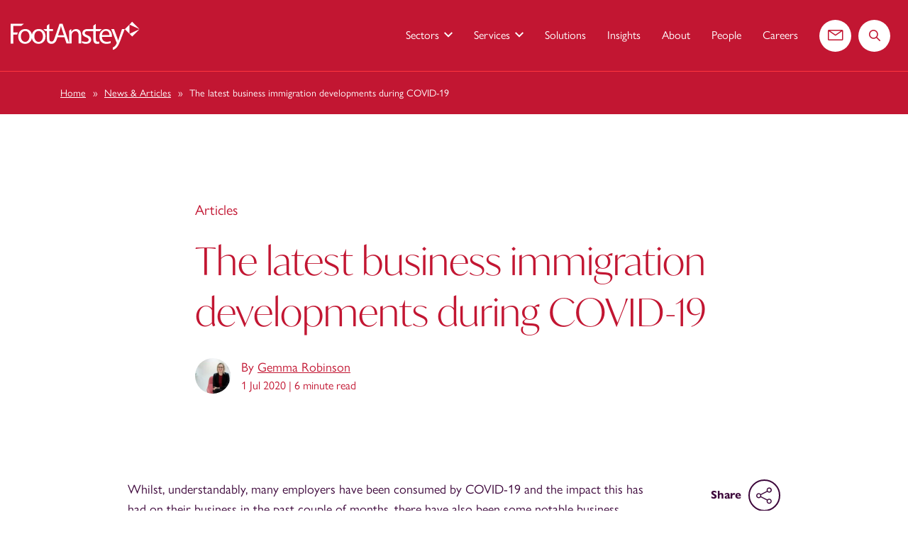

--- FILE ---
content_type: text/html; charset=UTF-8
request_url: https://www.footanstey.com/our-insights/articles-news/the-latest-business-immigration-developments-during-covid-19/
body_size: 21053
content:
<!DOCTYPE html>
<html lang="en-US">
<head>
	<meta charset="UTF-8">
	<meta name="viewport" content="width=device-width, initial-scale=1, shrink-to-fit=no">
	<link rel="profile" href="http://gmpg.org/xfn/11">

	<!-- Favicon and touch icons -->
	<link rel="apple-touch-icon" sizes="180x180" href="https://www.footanstey.com/wp-content/themes/footAnstey/assets/images/favicon/apple-touch-icon.png">
	<link rel="icon" type="image/png" sizes="32x32" href="https://www.footanstey.com/wp-content/themes/footAnstey/assets/images/favicon/favicon-32x32.png">
	<link rel="icon" type="image/png" sizes="16x16" href="https://www.footanstey.com/wp-content/themes/footAnstey/assets/images/favicon/favicon-16x16.png">
	<link rel="manifest" href="https://www.footanstey.com/wp-content/themes/footAnstey/assets/images/favicon/site.webmanifest">
	<link rel="mask-icon" href="https://www.footanstey.com/wp-content/themes/footAnstey/assets/images/favicon/safari-pinned-tab.svg" color="#c21632">
	<link rel="shortcut icon" href="https://www.footanstey.com/wp-content/themes/footAnstey/assets/images/favicon/favicon.ico">
	<meta name="msapplication-TileColor" content="#232337">
	<meta name="msapplication-config" content="https://www.footanstey.com/wp-content/themes/footAnstey/assets/images/favicon/browserconfig.xml">
	<meta name="theme-color" content="#232337">

	
	<meta name='robots' content='index, follow, max-image-preview:large, max-snippet:-1, max-video-preview:-1' />
	<style>img:is([sizes="auto" i], [sizes^="auto," i]) { contain-intrinsic-size: 3000px 1500px }</style>
	
	<!-- This site is optimized with the Yoast SEO plugin v26.3 - https://yoast.com/wordpress/plugins/seo/ -->
	<title>The latest business immigration developments during COVID-19 | Foot Anstey</title>
<link data-rocket-prefetch href="https://snap.licdn.com" rel="dns-prefetch">
<link data-rocket-prefetch href="https://api1.websuccess-data.com" rel="dns-prefetch">
<link data-rocket-prefetch href="https://connect.facebook.net" rel="dns-prefetch">
<link data-rocket-prefetch href="https://static.hotjar.com" rel="dns-prefetch">
<link data-rocket-prefetch href="https://www.googletagmanager.com" rel="dns-prefetch">
<link data-rocket-prefetch href="https://use.typekit.net" rel="dns-prefetch">
<link data-rocket-prefetch href="https://cdn-cookieyes.com" rel="dns-prefetch">
<link data-rocket-prefetch href="https://script.hotjar.com" rel="dns-prefetch">
<link data-rocket-prefetch href="https://cdn.yoshki.com" rel="dns-prefetch">
<link data-rocket-prefetch href="https://secure.perk0mean.com" rel="dns-prefetch">
<link data-rocket-prefetch href="https://secure.insightful-enterprise-intelligence.com" rel="dns-prefetch"><link rel="preload" data-rocket-preload as="image" href="https://www.footanstey.com/wp-content/themes/footAnstey/assets/images/logo-main.svg" fetchpriority="high">
	<meta name="description" content="This article sets out a snapshot of the most important immigration developments, to have occurred during lockdown that all businesses need to be aware of." />
	<link rel="canonical" href="https://www.footanstey.com/our-insights/articles-news/the-latest-business-immigration-developments-during-covid-19/" />
	<meta property="og:locale" content="en_US" />
	<meta property="og:type" content="article" />
	<meta property="og:title" content="The latest business immigration developments during COVID-19 | Foot Anstey" />
	<meta property="og:description" content="This article sets out a snapshot of the most important immigration developments, to have occurred during lockdown that all businesses need to be aware of." />
	<meta property="og:url" content="https://www.footanstey.com/our-insights/articles-news/the-latest-business-immigration-developments-during-covid-19/" />
	<meta property="og:site_name" content="Foot Anstey" />
	<meta property="article:modified_time" content="2023-01-24T16:21:36+00:00" />
	<meta name="twitter:card" content="summary_large_image" />
	<meta name="twitter:site" content="@footanstey" />
	<meta name="twitter:label1" content="Est. reading time" />
	<meta name="twitter:data1" content="6 minutes" />
	<script type="application/ld+json" class="yoast-schema-graph">{"@context":"https://schema.org","@graph":[{"@type":"Article","@id":"https://www.footanstey.com/our-insights/articles-news/the-latest-business-immigration-developments-during-covid-19/#article","isPartOf":{"@id":"https://www.footanstey.com/our-insights/articles-news/the-latest-business-immigration-developments-during-covid-19/"},"author":{"name":"","@id":""},"headline":"The latest business immigration developments during COVID-19","datePublished":"2020-07-01T16:36:41+00:00","dateModified":"2023-01-24T16:21:36+00:00","mainEntityOfPage":{"@id":"https://www.footanstey.com/our-insights/articles-news/the-latest-business-immigration-developments-during-covid-19/"},"wordCount":1248,"publisher":{"@id":"https://footansteystg.wpengine.com/#organization"},"inLanguage":"en-US"},{"@type":"WebPage","@id":"https://www.footanstey.com/our-insights/articles-news/the-latest-business-immigration-developments-during-covid-19/","url":"https://www.footanstey.com/our-insights/articles-news/the-latest-business-immigration-developments-during-covid-19/","name":"The latest business immigration developments during COVID-19 | Foot Anstey","isPartOf":{"@id":"https://footansteystg.wpengine.com/#website"},"datePublished":"2020-07-01T16:36:41+00:00","dateModified":"2023-01-24T16:21:36+00:00","description":"This article sets out a snapshot of the most important immigration developments, to have occurred during lockdown that all businesses need to be aware of.","breadcrumb":{"@id":"https://www.footanstey.com/our-insights/articles-news/the-latest-business-immigration-developments-during-covid-19/#breadcrumb"},"inLanguage":"en-US","potentialAction":[{"@type":"ReadAction","target":["https://www.footanstey.com/our-insights/articles-news/the-latest-business-immigration-developments-during-covid-19/"]}]},{"@type":"BreadcrumbList","@id":"https://www.footanstey.com/our-insights/articles-news/the-latest-business-immigration-developments-during-covid-19/#breadcrumb","itemListElement":[{"@type":"ListItem","position":1,"name":"Home","item":"https://www.footanstey.com/"},{"@type":"ListItem","position":2,"name":"News & Articles","item":"https://www.footanstey.com/our-insights/articles-news/"},{"@type":"ListItem","position":3,"name":"The latest business immigration developments during COVID-19"}]},{"@type":"WebSite","@id":"https://footansteystg.wpengine.com/#website","url":"https://footansteystg.wpengine.com/","name":"Foot Anstey","description":"| Business &amp; Legal Advisors | Powering your ambition.","publisher":{"@id":"https://footansteystg.wpengine.com/#organization"},"potentialAction":[{"@type":"SearchAction","target":{"@type":"EntryPoint","urlTemplate":"https://footansteystg.wpengine.com/?s={search_term_string}"},"query-input":{"@type":"PropertyValueSpecification","valueRequired":true,"valueName":"search_term_string"}}],"inLanguage":"en-US"},{"@type":"Organization","@id":"https://footansteystg.wpengine.com/#organization","name":"FootAnstey","url":"https://footansteystg.wpengine.com/","logo":{"@type":"ImageObject","inLanguage":"en-US","@id":"https://footansteystg.wpengine.com/#/schema/logo/image/","url":"https://www.footanstey.com/wp-content/uploads/2022/02/index.png","contentUrl":"https://www.footanstey.com/wp-content/uploads/2022/02/index.png","width":281,"height":179,"caption":"FootAnstey"},"image":{"@id":"https://footansteystg.wpengine.com/#/schema/logo/image/"},"sameAs":["https://x.com/footanstey","https://www.linkedin.com/company/foot-anstey/"]},{"@type":"Person","@id":"","url":"https://www.footanstey.com/author/"}]}</script>
	<!-- / Yoast SEO plugin. -->


<link rel='dns-prefetch' href='//use.typekit.net' />
<style id='wp-emoji-styles-inline-css' type='text/css'>

	img.wp-smiley, img.emoji {
		display: inline !important;
		border: none !important;
		box-shadow: none !important;
		height: 1em !important;
		width: 1em !important;
		margin: 0 0.07em !important;
		vertical-align: -0.1em !important;
		background: none !important;
		padding: 0 !important;
	}
</style>
<link rel='stylesheet' id='wp-block-library-css' href='https://www.footanstey.com/wp-includes/css/dist/block-library/style.min.css?ver=e3b75de24693820d9dab8fdba2e5abcf' type='text/css' media='all' />
<style id='classic-theme-styles-inline-css' type='text/css'>
/*! This file is auto-generated */
.wp-block-button__link{color:#fff;background-color:#32373c;border-radius:9999px;box-shadow:none;text-decoration:none;padding:calc(.667em + 2px) calc(1.333em + 2px);font-size:1.125em}.wp-block-file__button{background:#32373c;color:#fff;text-decoration:none}
</style>
<style id='filebird-block-filebird-gallery-style-inline-css' type='text/css'>
ul.filebird-block-filebird-gallery{margin:auto!important;padding:0!important;width:100%}ul.filebird-block-filebird-gallery.layout-grid{display:grid;grid-gap:20px;align-items:stretch;grid-template-columns:repeat(var(--columns),1fr);justify-items:stretch}ul.filebird-block-filebird-gallery.layout-grid li img{border:1px solid #ccc;box-shadow:2px 2px 6px 0 rgba(0,0,0,.3);height:100%;max-width:100%;-o-object-fit:cover;object-fit:cover;width:100%}ul.filebird-block-filebird-gallery.layout-masonry{-moz-column-count:var(--columns);-moz-column-gap:var(--space);column-gap:var(--space);-moz-column-width:var(--min-width);columns:var(--min-width) var(--columns);display:block;overflow:auto}ul.filebird-block-filebird-gallery.layout-masonry li{margin-bottom:var(--space)}ul.filebird-block-filebird-gallery li{list-style:none}ul.filebird-block-filebird-gallery li figure{height:100%;margin:0;padding:0;position:relative;width:100%}ul.filebird-block-filebird-gallery li figure figcaption{background:linear-gradient(0deg,rgba(0,0,0,.7),rgba(0,0,0,.3) 70%,transparent);bottom:0;box-sizing:border-box;color:#fff;font-size:.8em;margin:0;max-height:100%;overflow:auto;padding:3em .77em .7em;position:absolute;text-align:center;width:100%;z-index:2}ul.filebird-block-filebird-gallery li figure figcaption a{color:inherit}.fb-block-hover-animation-zoomIn figure{overflow:hidden}.fb-block-hover-animation-zoomIn figure img{transform:scale(1);transition:.3s ease-in-out}.fb-block-hover-animation-zoomIn figure:hover img{transform:scale(1.3)}.fb-block-hover-animation-shine figure{overflow:hidden;position:relative}.fb-block-hover-animation-shine figure:before{background:linear-gradient(90deg,hsla(0,0%,100%,0) 0,hsla(0,0%,100%,.3));content:"";display:block;height:100%;left:-75%;position:absolute;top:0;transform:skewX(-25deg);width:50%;z-index:2}.fb-block-hover-animation-shine figure:hover:before{animation:shine .75s}@keyframes shine{to{left:125%}}.fb-block-hover-animation-opacity figure{overflow:hidden}.fb-block-hover-animation-opacity figure img{opacity:1;transition:.3s ease-in-out}.fb-block-hover-animation-opacity figure:hover img{opacity:.5}.fb-block-hover-animation-grayscale figure img{filter:grayscale(100%);transition:.3s ease-in-out}.fb-block-hover-animation-grayscale figure:hover img{filter:grayscale(0)}

</style>
<style id='global-styles-inline-css' type='text/css'>
:root{--wp--preset--aspect-ratio--square: 1;--wp--preset--aspect-ratio--4-3: 4/3;--wp--preset--aspect-ratio--3-4: 3/4;--wp--preset--aspect-ratio--3-2: 3/2;--wp--preset--aspect-ratio--2-3: 2/3;--wp--preset--aspect-ratio--16-9: 16/9;--wp--preset--aspect-ratio--9-16: 9/16;--wp--preset--color--black: #000000;--wp--preset--color--cyan-bluish-gray: #abb8c3;--wp--preset--color--white: #ffffff;--wp--preset--color--pale-pink: #f78da7;--wp--preset--color--vivid-red: #cf2e2e;--wp--preset--color--luminous-vivid-orange: #ff6900;--wp--preset--color--luminous-vivid-amber: #fcb900;--wp--preset--color--light-green-cyan: #7bdcb5;--wp--preset--color--vivid-green-cyan: #00d084;--wp--preset--color--pale-cyan-blue: #8ed1fc;--wp--preset--color--vivid-cyan-blue: #0693e3;--wp--preset--color--vivid-purple: #9b51e0;--wp--preset--gradient--vivid-cyan-blue-to-vivid-purple: linear-gradient(135deg,rgba(6,147,227,1) 0%,rgb(155,81,224) 100%);--wp--preset--gradient--light-green-cyan-to-vivid-green-cyan: linear-gradient(135deg,rgb(122,220,180) 0%,rgb(0,208,130) 100%);--wp--preset--gradient--luminous-vivid-amber-to-luminous-vivid-orange: linear-gradient(135deg,rgba(252,185,0,1) 0%,rgba(255,105,0,1) 100%);--wp--preset--gradient--luminous-vivid-orange-to-vivid-red: linear-gradient(135deg,rgba(255,105,0,1) 0%,rgb(207,46,46) 100%);--wp--preset--gradient--very-light-gray-to-cyan-bluish-gray: linear-gradient(135deg,rgb(238,238,238) 0%,rgb(169,184,195) 100%);--wp--preset--gradient--cool-to-warm-spectrum: linear-gradient(135deg,rgb(74,234,220) 0%,rgb(151,120,209) 20%,rgb(207,42,186) 40%,rgb(238,44,130) 60%,rgb(251,105,98) 80%,rgb(254,248,76) 100%);--wp--preset--gradient--blush-light-purple: linear-gradient(135deg,rgb(255,206,236) 0%,rgb(152,150,240) 100%);--wp--preset--gradient--blush-bordeaux: linear-gradient(135deg,rgb(254,205,165) 0%,rgb(254,45,45) 50%,rgb(107,0,62) 100%);--wp--preset--gradient--luminous-dusk: linear-gradient(135deg,rgb(255,203,112) 0%,rgb(199,81,192) 50%,rgb(65,88,208) 100%);--wp--preset--gradient--pale-ocean: linear-gradient(135deg,rgb(255,245,203) 0%,rgb(182,227,212) 50%,rgb(51,167,181) 100%);--wp--preset--gradient--electric-grass: linear-gradient(135deg,rgb(202,248,128) 0%,rgb(113,206,126) 100%);--wp--preset--gradient--midnight: linear-gradient(135deg,rgb(2,3,129) 0%,rgb(40,116,252) 100%);--wp--preset--font-size--small: 13px;--wp--preset--font-size--medium: 20px;--wp--preset--font-size--large: 36px;--wp--preset--font-size--x-large: 42px;--wp--preset--spacing--20: 0.44rem;--wp--preset--spacing--30: 0.67rem;--wp--preset--spacing--40: 1rem;--wp--preset--spacing--50: 1.5rem;--wp--preset--spacing--60: 2.25rem;--wp--preset--spacing--70: 3.38rem;--wp--preset--spacing--80: 5.06rem;--wp--preset--shadow--natural: 6px 6px 9px rgba(0, 0, 0, 0.2);--wp--preset--shadow--deep: 12px 12px 50px rgba(0, 0, 0, 0.4);--wp--preset--shadow--sharp: 6px 6px 0px rgba(0, 0, 0, 0.2);--wp--preset--shadow--outlined: 6px 6px 0px -3px rgba(255, 255, 255, 1), 6px 6px rgba(0, 0, 0, 1);--wp--preset--shadow--crisp: 6px 6px 0px rgba(0, 0, 0, 1);}:where(.is-layout-flex){gap: 0.5em;}:where(.is-layout-grid){gap: 0.5em;}body .is-layout-flex{display: flex;}.is-layout-flex{flex-wrap: wrap;align-items: center;}.is-layout-flex > :is(*, div){margin: 0;}body .is-layout-grid{display: grid;}.is-layout-grid > :is(*, div){margin: 0;}:where(.wp-block-columns.is-layout-flex){gap: 2em;}:where(.wp-block-columns.is-layout-grid){gap: 2em;}:where(.wp-block-post-template.is-layout-flex){gap: 1.25em;}:where(.wp-block-post-template.is-layout-grid){gap: 1.25em;}.has-black-color{color: var(--wp--preset--color--black) !important;}.has-cyan-bluish-gray-color{color: var(--wp--preset--color--cyan-bluish-gray) !important;}.has-white-color{color: var(--wp--preset--color--white) !important;}.has-pale-pink-color{color: var(--wp--preset--color--pale-pink) !important;}.has-vivid-red-color{color: var(--wp--preset--color--vivid-red) !important;}.has-luminous-vivid-orange-color{color: var(--wp--preset--color--luminous-vivid-orange) !important;}.has-luminous-vivid-amber-color{color: var(--wp--preset--color--luminous-vivid-amber) !important;}.has-light-green-cyan-color{color: var(--wp--preset--color--light-green-cyan) !important;}.has-vivid-green-cyan-color{color: var(--wp--preset--color--vivid-green-cyan) !important;}.has-pale-cyan-blue-color{color: var(--wp--preset--color--pale-cyan-blue) !important;}.has-vivid-cyan-blue-color{color: var(--wp--preset--color--vivid-cyan-blue) !important;}.has-vivid-purple-color{color: var(--wp--preset--color--vivid-purple) !important;}.has-black-background-color{background-color: var(--wp--preset--color--black) !important;}.has-cyan-bluish-gray-background-color{background-color: var(--wp--preset--color--cyan-bluish-gray) !important;}.has-white-background-color{background-color: var(--wp--preset--color--white) !important;}.has-pale-pink-background-color{background-color: var(--wp--preset--color--pale-pink) !important;}.has-vivid-red-background-color{background-color: var(--wp--preset--color--vivid-red) !important;}.has-luminous-vivid-orange-background-color{background-color: var(--wp--preset--color--luminous-vivid-orange) !important;}.has-luminous-vivid-amber-background-color{background-color: var(--wp--preset--color--luminous-vivid-amber) !important;}.has-light-green-cyan-background-color{background-color: var(--wp--preset--color--light-green-cyan) !important;}.has-vivid-green-cyan-background-color{background-color: var(--wp--preset--color--vivid-green-cyan) !important;}.has-pale-cyan-blue-background-color{background-color: var(--wp--preset--color--pale-cyan-blue) !important;}.has-vivid-cyan-blue-background-color{background-color: var(--wp--preset--color--vivid-cyan-blue) !important;}.has-vivid-purple-background-color{background-color: var(--wp--preset--color--vivid-purple) !important;}.has-black-border-color{border-color: var(--wp--preset--color--black) !important;}.has-cyan-bluish-gray-border-color{border-color: var(--wp--preset--color--cyan-bluish-gray) !important;}.has-white-border-color{border-color: var(--wp--preset--color--white) !important;}.has-pale-pink-border-color{border-color: var(--wp--preset--color--pale-pink) !important;}.has-vivid-red-border-color{border-color: var(--wp--preset--color--vivid-red) !important;}.has-luminous-vivid-orange-border-color{border-color: var(--wp--preset--color--luminous-vivid-orange) !important;}.has-luminous-vivid-amber-border-color{border-color: var(--wp--preset--color--luminous-vivid-amber) !important;}.has-light-green-cyan-border-color{border-color: var(--wp--preset--color--light-green-cyan) !important;}.has-vivid-green-cyan-border-color{border-color: var(--wp--preset--color--vivid-green-cyan) !important;}.has-pale-cyan-blue-border-color{border-color: var(--wp--preset--color--pale-cyan-blue) !important;}.has-vivid-cyan-blue-border-color{border-color: var(--wp--preset--color--vivid-cyan-blue) !important;}.has-vivid-purple-border-color{border-color: var(--wp--preset--color--vivid-purple) !important;}.has-vivid-cyan-blue-to-vivid-purple-gradient-background{background: var(--wp--preset--gradient--vivid-cyan-blue-to-vivid-purple) !important;}.has-light-green-cyan-to-vivid-green-cyan-gradient-background{background: var(--wp--preset--gradient--light-green-cyan-to-vivid-green-cyan) !important;}.has-luminous-vivid-amber-to-luminous-vivid-orange-gradient-background{background: var(--wp--preset--gradient--luminous-vivid-amber-to-luminous-vivid-orange) !important;}.has-luminous-vivid-orange-to-vivid-red-gradient-background{background: var(--wp--preset--gradient--luminous-vivid-orange-to-vivid-red) !important;}.has-very-light-gray-to-cyan-bluish-gray-gradient-background{background: var(--wp--preset--gradient--very-light-gray-to-cyan-bluish-gray) !important;}.has-cool-to-warm-spectrum-gradient-background{background: var(--wp--preset--gradient--cool-to-warm-spectrum) !important;}.has-blush-light-purple-gradient-background{background: var(--wp--preset--gradient--blush-light-purple) !important;}.has-blush-bordeaux-gradient-background{background: var(--wp--preset--gradient--blush-bordeaux) !important;}.has-luminous-dusk-gradient-background{background: var(--wp--preset--gradient--luminous-dusk) !important;}.has-pale-ocean-gradient-background{background: var(--wp--preset--gradient--pale-ocean) !important;}.has-electric-grass-gradient-background{background: var(--wp--preset--gradient--electric-grass) !important;}.has-midnight-gradient-background{background: var(--wp--preset--gradient--midnight) !important;}.has-small-font-size{font-size: var(--wp--preset--font-size--small) !important;}.has-medium-font-size{font-size: var(--wp--preset--font-size--medium) !important;}.has-large-font-size{font-size: var(--wp--preset--font-size--large) !important;}.has-x-large-font-size{font-size: var(--wp--preset--font-size--x-large) !important;}
:where(.wp-block-post-template.is-layout-flex){gap: 1.25em;}:where(.wp-block-post-template.is-layout-grid){gap: 1.25em;}
:where(.wp-block-columns.is-layout-flex){gap: 2em;}:where(.wp-block-columns.is-layout-grid){gap: 2em;}
:root :where(.wp-block-pullquote){font-size: 1.5em;line-height: 1.6;}
</style>
<link rel='stylesheet' id='custom-style-css' href='https://www.footanstey.com/wp-content/plugins/pay-by-link/assets/css/custom-style.css?ver=1.0' type='text/css' media='all' />
<link rel='stylesheet' id='ivymode-font-css' href='https://use.typekit.net/wet6ysd.css' type='text/css' media='all' />
<link rel='stylesheet' id='styles-css' href='https://www.footanstey.com/wp-content/themes/footAnstey/assets/css/theme.min.css?ver=1763049688' type='text/css' media='all' />
<link rel="https://api.w.org/" href="https://www.footanstey.com/wp-json/" /><link rel="alternate" title="JSON" type="application/json" href="https://www.footanstey.com/wp-json/wp/v2/news-articles/5966" /><link rel="EditURI" type="application/rsd+xml" title="RSD" href="https://www.footanstey.com/xmlrpc.php?rsd" />
<link rel='shortlink' href='https://www.footanstey.com/?p=5966' />
<link rel="alternate" title="oEmbed (JSON)" type="application/json+oembed" href="https://www.footanstey.com/wp-json/oembed/1.0/embed?url=https%3A%2F%2Fwww.footanstey.com%2Four-insights%2Farticles-news%2Fthe-latest-business-immigration-developments-during-covid-19%2F" />
<link rel="alternate" title="oEmbed (XML)" type="text/xml+oembed" href="https://www.footanstey.com/wp-json/oembed/1.0/embed?url=https%3A%2F%2Fwww.footanstey.com%2Four-insights%2Farticles-news%2Fthe-latest-business-immigration-developments-during-covid-19%2F&#038;format=xml" />
<!-- Cookieyes GCM -->
        <script nowprocket>
        window.dataLayer = window.dataLayer || [];
        function gtag() {
            dataLayer.push(arguments);
        }
        gtag("consent", "default", {
            ad_storage: "denied",
            ad_user_data: "denied", 
            ad_personalization: "denied",
            analytics_storage: "denied",
            functionality_storage: "denied",
            personalization_storage: "denied",
            security_storage: "granted",
            wait_for_update: 2000,
        });
        gtag("set", "ads_data_redaction", true);
        gtag("set", "url_passthrough", true);
        </script><!-- Google Tag Manager --><script>(function(w,d,s,l,i){w[l]=w[l]||[];w[l].push({'gtm.start':new Date().getTime(),event:'gtm.js'});var f=d.getElementsByTagName(s)[0],j=d.createElement(s),dl=l!='dataLayer'?'&l='+l:'';j.async=true;j.src='https://www.googletagmanager.com/gtm.js?id='+i+dl;f.parentNode.insertBefore(j,f);})(window,document,'script','dataLayer','GTM-KR649G5');</script><!-- End Google Tag Manager -->			<!-- LinkedIn -->
			<script type="text/javascript">
				_linkedin_partner_id = "7593097";
				window._linkedin_data_partner_ids = window._linkedin_data_partner_ids || [];
				window._linkedin_data_partner_ids.push(_linkedin_partner_id);
			</script>
			<script type="text/javascript">
			(function(l) {
				if (!l){
					window.lintrk = function(a,b){window.lintrk.q.push([a,b])};
					window.lintrk.q=[];
				}
				var s = document.getElementsByTagName("script")[0];
				var b = document.createElement("script");
				b.type = "text/javascript";
				b.async = true;
				b.src = "https://snap.licdn.com/li.lms-analytics/insight.min.js";
				s.parentNode.insertBefore(b, s);
			})(window.lintrk);
			</script>
			<noscript>
			<img height="1" width="1" style="display:none;" alt="" src="https://px.ads.linkedin.com/collect/?pid=7593097&fmt=gif" />
			</noscript>
			<!-- End LinkedIn -->
			<script type="application/ld+json">{"@context": "https://schema.org","@type": "Organization","name": "FootAnstey","url": "https://www.footanstey.com/our-insights/articles-news/the-latest-business-immigration-developments-during-covid-19/","logo": "https://www.footanstey.com/wp-content/themes/footAnstey/assets/images/foot-anstey-logo.png","telephone": "0800 073 14 11","address": {"@type": "PostalAddress","streetAddress": "2 Glass Wharf","addressLocality": "Bristol","postalCode": "BS2 0EL","addressCountry": "GB"},"sameAs": ["https://www.linkedin.com/company/foot-anstey/"]}</script><script type="application/ld+json">{"@context": "https://schema.org","@type": "LegalService","name": "FootAnstey","image": "https://www.footanstey.com/wp-content/themes/footAnstey/assets/images/foot-anstey-logo.png","url": "https://www.footanstey.com/our-insights/articles-news/the-latest-business-immigration-developments-during-covid-19/","sameAs": ["https://www.linkedin.com/company/foot-anstey/"] }</script><!-- Start cookieyes banner --> <script id="cookieyes" type="text/javascript" src="https://cdn-cookieyes.com/client_data/185cdc3376e47393bfbc92a3/script.js"></script> <!-- End cookieyes banner -->
<style id="rocket-lazyrender-inline-css">[data-wpr-lazyrender] {content-visibility: auto;}</style><meta name="generator" content="WP Rocket 3.20.1.2" data-wpr-features="wpr_preconnect_external_domains wpr_automatic_lazy_rendering wpr_oci wpr_preload_links wpr_desktop" /></head>
<body class="wp-singular news-articles-template-default single single-news-articles postid-5966 wp-theme-footAnstey page-loading no-js">
	<!-- Google Tag Manager (noscript) -->
	<noscript><iframe src="https://www.googletagmanager.com/ns.html?id=GTM-KR649G5"
	height="0" width="0" style="display:none;visibility:hidden"></iframe></noscript>
	<!-- End Google Tag Manager (noscript) -->
<script>document.body.className = document.body.className.replace( "no-js", "js" );</script>

<div  class="unsupported-browser">
	<div  class="container">
		<p class="text-center">This website will offer limited functionality in this browser. We only support the recent versions of major browsers like Chrome, Firefox, Safari, and Edge.</p>
	</div>
</div>

<div  class="wrapper">

	<header  class="header header-show">
		<div  class="container-fluid">
			<div class="header__content d-flex">
				<div class="header__logo">
					
					<a href="https://www.footanstey.com">
						<img fetchpriority="high" src="https://www.footanstey.com/wp-content/themes/footAnstey/assets/images/logo-main.svg" alt="Foot Anstey logo" class="header__logo__img header__logo__img--default">

						<img src="https://www.footanstey.com/wp-content/themes/footAnstey/assets/images/logo-main.svg" alt="Foot Anstey logo" class="header__logo__img header__logo__img--white d-none">
					</a>
				</div>

				<!-- skip to content accessibility link -->
				<div class="skip-link-wrapper">
					<a class="skip-link screen-reader-text" href="#content">Skip to content</a>
				</div>

				
	
	<div class="navbar-rounded-icon d-lg-none">
	<a href="/contact" class="d-flex align-items-center justify-content-center">
		<span class="sr-only">Contact us</span>
		<span class="ico icon-email" aria-hidden="true"></span>
	</a>
	</div>

	<div class="navbar-rounded-icon d-lg-none">
	<a href="/search/?" class="d-flex align-items-center justify-content-center">
		<span class="sr-only">Search the website</span>
		<span class="ico icon-magnifying-glass" aria-hidden="true"></span>
	</a>
	</div>

		<button class="navbar-toggler" type="button" data-target="#wrapper-navbar" aria-controls="wrapper-navbar" aria-expanded="false" aria-label="Toggle navigation">
		<span class="sr-only">Menu</span>

		<span class="navbar-toggler-icon"></span>
	</button>

	<div class="wrapper-fluid wrapper-navbar" id="wrapper-navbar"><!-- START - .wrapper-navbar -->

		<nav class="navbar navbar-expand-lg"><!-- START - .navbar -->
						<div id="navbarNavDropdown" class="navbar-collapse d-lg-none"><!-- START - .navbar-collapse -->
				<ul class="dropdown-menu__list list-unstyled">
											
						
													<li>
								<div class="dropdown"><!-- START - .dropdown -->
									<button type="button" class="dropdown-toggle navbar-collapse__item" role="button" id="dropdownMenu-0" data-toggle="dropdown" aria-haspopup="true" aria-expanded="false">
										Sectors									</button>

									<div class="dropdown-menu" aria-labelledby="dropdownMenu-0"><!-- START - .dropdown-menu -->
										<ul class="dropdown-menu__list list-unstyled"><!-- START - .list-unstyled -->
											<li>
												<p>Sectors</p>
											</li>

											
																																				<li>
														<a href="https://www.footanstey.com/sectors/charities/">
															Charities														</a>
													</li>
																									<li>
														<a href="https://www.footanstey.com/sectors/developer/">
															Developer														</a>
													</li>
																									<li>
														<a href="https://www.footanstey.com/sectors/energy-infrastructure/">
															Energy &amp; Infrastructure														</a>
													</li>
																									<li>
														<a href="https://www.footanstey.com/sectors/islamic-finance/">
															Islamic Finance														</a>
													</li>
																									<li>
														<a href="https://www.footanstey.com/sectors/private-equity/">
															Private Equity														</a>
													</li>
																									<li>
														<a href="https://www.footanstey.com/sectors/private-wealth/">
															Private Wealth														</a>
													</li>
																									<li>
														<a href="https://www.footanstey.com/sectors/retail-consumer/">
															Retail &amp; Consumer														</a>
													</li>
																																		<li class="link-explore-all">
												<a href="https://www.footanstey.com/sectors/">
													Explore all Sectors												</a>
											</li>
										</ul><!-- END - .list-unstyled -->
									</div><!-- END - .dropdown-menu -->
								</div><!-- END - .dropdown -->
							</li>
						
																													
						
						
																										
								<li>
									<div class="dropdown dropdown-acc">
									<button type="button" class="dropdown-toggle navbar-collapse__item" role="button" id="mobile-acc-dropdown" data-toggle="dropdown" aria-haspopup="true" aria-expanded="false">
										Services									</button>
										<div class="dropdown-menu" aria-labelledby="mobile-acc-dropdown"><!-- START - .dropdown-menu -->
											<ul class="dropdown-menu__list list-unstyled"><!-- START - .list-unstyled -->

											<li>
												<p>Services</p>
											</li>
											
																																																		<li>
															<div class="dropdown dropdown-acc"><!-- START - .dropdown -->
																<button type="button" class="dropdown-toggle navbar-collapse__item" role="button" id="mobile-acc-0" data-toggle="dropdown" aria-haspopup="true" aria-expanded="false">
																	Banking &amp; Finance																</button>

																<div class="dropdown-menu" aria-labelledby="mobile-acc-0">
																	<ul class="dropdown-menu__list list-unstyled"><!-- START - .list-unstyled -->
																																																																														<li>
																						<a class="mobmenu-submenu-items" href="https://www.footanstey.com/services/banking-and-finance/banking-lender-disputes/">
																							Banking &#038; Lender Disputes																						</a>
																					</li>
																																																																																<li>
																						<a class="mobmenu-submenu-items" href="https://www.footanstey.com/services/banking-and-finance/debt-finance/">
																							Debt Finance																						</a>
																					</li>
																																																																																<li>
																						<a class="mobmenu-submenu-items" href="https://www.footanstey.com/services/banking-and-finance/fixed-charge-receiverships/">
																							Fixed Charge Receiverships																						</a>
																					</li>
																																																																																<li>
																						<a class="mobmenu-submenu-items" href="https://www.footanstey.com/services/banking-and-finance/private-banks/">
																							Private Banks																						</a>
																					</li>
																																																									
																												<li>

										<div class="cta-wrapper">
											<a href="https://www.footanstey.com/services/banking-and-finance/" class="cta-button cta-button--transparent">
											<span class="btn-txt">View all</span>
											<span class="ico icon-arrow-right" aria-hidden="true"></span>
											</a>
										</div>
										</li>
																																			</ul><!-- END - .list-unstyled -->
																</div>
															</div><!-- END - .dropdown-menu -->
														</li>
																																																				<li>
															<div class="dropdown dropdown-acc"><!-- START - .dropdown -->
																<button type="button" class="dropdown-toggle navbar-collapse__item" role="button" id="mobile-acc-1" data-toggle="dropdown" aria-haspopup="true" aria-expanded="false">
																	Commercial Energy																</button>

																<div class="dropdown-menu" aria-labelledby="mobile-acc-1">
																	<ul class="dropdown-menu__list list-unstyled"><!-- START - .list-unstyled -->
																																																																														<li>
																						<a class="mobmenu-submenu-items" href="https://www.footanstey.com/services/commercial-energy/">
																							Expert commercial energy legal advice and support.																						</a>
																					</li>
																																																									
																												<li>

										<div class="cta-wrapper">
											<a href="https://www.footanstey.com/services/commercial-energy/" class="cta-button cta-button--transparent">
											<span class="btn-txt">View all</span>
											<span class="ico icon-arrow-right" aria-hidden="true"></span>
											</a>
										</div>
										</li>
																																			</ul><!-- END - .list-unstyled -->
																</div>
															</div><!-- END - .dropdown-menu -->
														</li>
																																																				<li>
															<div class="dropdown dropdown-acc"><!-- START - .dropdown -->
																<button type="button" class="dropdown-toggle navbar-collapse__item" role="button" id="mobile-acc-2" data-toggle="dropdown" aria-haspopup="true" aria-expanded="false">
																	Commercial, Tech &amp; Data																</button>

																<div class="dropdown-menu" aria-labelledby="mobile-acc-2">
																	<ul class="dropdown-menu__list list-unstyled"><!-- START - .list-unstyled -->
																																																																														<li>
																						<a class="mobmenu-submenu-items" href="https://www.footanstey.com/services/commercial/commercial-contracts/">
																							Commercial Contracts																						</a>
																					</li>
																																																																																<li>
																						<a class="mobmenu-submenu-items" href="https://www.footanstey.com/services/commercial/data/">
																							Data Privacy																						</a>
																					</li>
																																																																																<li>
																						<a class="mobmenu-submenu-items" href="https://www.footanstey.com/services/commercial/franchising/">
																							Franchising																						</a>
																					</li>
																																																																																<li>
																						<a class="mobmenu-submenu-items" href="https://www.footanstey.com/services/commercial/technology/">
																							Technology																						</a>
																					</li>
																																																									
																												<li>

										<div class="cta-wrapper">
											<a href="https://www.footanstey.com/services/commercial/" class="cta-button cta-button--transparent">
											<span class="btn-txt">View all</span>
											<span class="ico icon-arrow-right" aria-hidden="true"></span>
											</a>
										</div>
										</li>
																																			</ul><!-- END - .list-unstyled -->
																</div>
															</div><!-- END - .dropdown-menu -->
														</li>
																																																				<li>
															<div class="dropdown dropdown-acc"><!-- START - .dropdown -->
																<button type="button" class="dropdown-toggle navbar-collapse__item" role="button" id="mobile-acc-3" data-toggle="dropdown" aria-haspopup="true" aria-expanded="false">
																	Corporate																</button>

																<div class="dropdown-menu" aria-labelledby="mobile-acc-3">
																	<ul class="dropdown-menu__list list-unstyled"><!-- START - .list-unstyled -->
																																																																														<li>
																						<a class="mobmenu-submenu-items" href="https://www.footanstey.com/services/corporate/corporate-real-estate/">
																							Corporate Real Estate																						</a>
																					</li>
																																																																																<li>
																						<a class="mobmenu-submenu-items" href="https://www.footanstey.com/services/corporate/tax/">
																							Corporate Tax																						</a>
																					</li>
																																																																																<li>
																						<a class="mobmenu-submenu-items" href="https://www.footanstey.com/services/corporate/owner-managed-businesses/">
																							Owner Managed Businesses																						</a>
																					</li>
																																																																																<li>
																						<a class="mobmenu-submenu-items" href="https://www.footanstey.com/services/corporate/restructuring-and-insolvency/">
																							Restructuring &#038; Insolvency																						</a>
																					</li>
																																																									
																												<li>

										<div class="cta-wrapper">
											<a href="https://www.footanstey.com/services/corporate/" class="cta-button cta-button--transparent">
											<span class="btn-txt">View all</span>
											<span class="ico icon-arrow-right" aria-hidden="true"></span>
											</a>
										</div>
										</li>
																																			</ul><!-- END - .list-unstyled -->
																</div>
															</div><!-- END - .dropdown-menu -->
														</li>
																																																				<li>
															<div class="dropdown dropdown-acc"><!-- START - .dropdown -->
																<button type="button" class="dropdown-toggle navbar-collapse__item" role="button" id="mobile-acc-4" data-toggle="dropdown" aria-haspopup="true" aria-expanded="false">
																	Dispute Resolution																</button>

																<div class="dropdown-menu" aria-labelledby="mobile-acc-4">
																	<ul class="dropdown-menu__list list-unstyled"><!-- START - .list-unstyled -->
																																																																														<li>
																						<a class="mobmenu-submenu-items" href="https://www.footanstey.com/services/dispute-resolution/contentious-regulatory/">
																							Contentious Regulatory																						</a>
																					</li>
																																																																																<li>
																						<a class="mobmenu-submenu-items" href="https://www.footanstey.com/services/dispute-resolution/fraud/">
																							Fraud																						</a>
																					</li>
																																																																																<li>
																						<a class="mobmenu-submenu-items" href="https://www.footanstey.com/services/dispute-resolution/procurement/">
																							Procurement																						</a>
																					</li>
																																																																																<li>
																						<a class="mobmenu-submenu-items" href="https://www.footanstey.com/services/dispute-resolution/professional-negligence/">
																							Professional Negligence																						</a>
																					</li>
																																																																																<li>
																						<a class="mobmenu-submenu-items" href="https://www.footanstey.com/services/dispute-resolution/reputation-management/">
																							Reputation Management																						</a>
																					</li>
																																																																																<li>
																						<a class="mobmenu-submenu-items" href="https://www.footanstey.com/services/dispute-resolution/supervising-solicitors/">
																							Supervising Solicitors																						</a>
																					</li>
																																																									
																												<li>

										<div class="cta-wrapper">
											<a href="https://www.footanstey.com/services/dispute-resolution/" class="cta-button cta-button--transparent">
											<span class="btn-txt">View all</span>
											<span class="ico icon-arrow-right" aria-hidden="true"></span>
											</a>
										</div>
										</li>
																																			</ul><!-- END - .list-unstyled -->
																</div>
															</div><!-- END - .dropdown-menu -->
														</li>
																																																				<li>
															<div class="dropdown dropdown-acc"><!-- START - .dropdown -->
																<button type="button" class="dropdown-toggle navbar-collapse__item" role="button" id="mobile-acc-5" data-toggle="dropdown" aria-haspopup="true" aria-expanded="false">
																	Employment																</button>

																<div class="dropdown-menu" aria-labelledby="mobile-acc-5">
																	<ul class="dropdown-menu__list list-unstyled"><!-- START - .list-unstyled -->
																																																																														<li>
																						<a class="mobmenu-submenu-items" href="https://www.footanstey.com/services/employment/business-immigration/">
																							Business Immigration																						</a>
																					</li>
																																																																																<li>
																						<a class="mobmenu-submenu-items" href="https://www.footanstey.com/services/employment/management-training/">
																							Management Training																						</a>
																					</li>
																																																																																<li>
																						<a class="mobmenu-submenu-items" href="https://www.footanstey.com/services/employment/pensions/">
																							Pensions																						</a>
																					</li>
																																																																																<li>
																						<a class="mobmenu-submenu-items" href="https://www.footanstey.com/services/employment/settlement-agreements/">
																							Settlement Agreements																						</a>
																					</li>
																																																																																<li>
																						<a class="mobmenu-submenu-items" href="https://www.footanstey.com/services/employment/workplace-discrimination-legal-advice/">
																							Workplace Discrimination																						</a>
																					</li>
																																																									
																												<li>

										<div class="cta-wrapper">
											<a href="https://www.footanstey.com/services/employment/" class="cta-button cta-button--transparent">
											<span class="btn-txt">View all</span>
											<span class="ico icon-arrow-right" aria-hidden="true"></span>
											</a>
										</div>
										</li>
																																			</ul><!-- END - .list-unstyled -->
																</div>
															</div><!-- END - .dropdown-menu -->
														</li>
																																																				<li>
															<div class="dropdown dropdown-acc"><!-- START - .dropdown -->
																<button type="button" class="dropdown-toggle navbar-collapse__item" role="button" id="mobile-acc-6" data-toggle="dropdown" aria-haspopup="true" aria-expanded="false">
																	Environmental, Social &amp; Governance (ESG)																</button>

																<div class="dropdown-menu" aria-labelledby="mobile-acc-6">
																	<ul class="dropdown-menu__list list-unstyled"><!-- START - .list-unstyled -->
																																																																														<li>
																						<a class="mobmenu-submenu-items" href="https://www.footanstey.com/services/environmental-social-and-governance/">
																							We help businesses navigate the transition to a low-carbon economy, manage ESG risks, and create opportunities for growth.																						</a>
																					</li>
																																																									
																												<li>

										<div class="cta-wrapper">
											<a href="https://www.footanstey.com/services/environmental-social-and-governance/" class="cta-button cta-button--transparent">
											<span class="btn-txt">View all</span>
											<span class="ico icon-arrow-right" aria-hidden="true"></span>
											</a>
										</div>
										</li>
																																			</ul><!-- END - .list-unstyled -->
																</div>
															</div><!-- END - .dropdown-menu -->
														</li>
																																																				<li>
															<div class="dropdown dropdown-acc"><!-- START - .dropdown -->
																<button type="button" class="dropdown-toggle navbar-collapse__item" role="button" id="mobile-acc-7" data-toggle="dropdown" aria-haspopup="true" aria-expanded="false">
																	General Counsel Services																</button>

																<div class="dropdown-menu" aria-labelledby="mobile-acc-7">
																	<ul class="dropdown-menu__list list-unstyled"><!-- START - .list-unstyled -->
																																																																														<li>
																						<a class="mobmenu-submenu-items" href="https://www.footanstey.com/services/general-counsel-services/">
																							Our General Counsel services model takes a unique approach to working with you and helping you to address the challenges that life as a GC brings.																						</a>
																					</li>
																																																									
																												<li>

										<div class="cta-wrapper">
											<a href="https://www.footanstey.com/services/general-counsel-services/" class="cta-button cta-button--transparent">
											<span class="btn-txt">View all</span>
											<span class="ico icon-arrow-right" aria-hidden="true"></span>
											</a>
										</div>
										</li>
																																			</ul><!-- END - .list-unstyled -->
																</div>
															</div><!-- END - .dropdown-menu -->
														</li>
																																																				<li>
															<div class="dropdown dropdown-acc"><!-- START - .dropdown -->
																<button type="button" class="dropdown-toggle navbar-collapse__item" role="button" id="mobile-acc-8" data-toggle="dropdown" aria-haspopup="true" aria-expanded="false">
																	Intellectual Property																</button>

																<div class="dropdown-menu" aria-labelledby="mobile-acc-8">
																	<ul class="dropdown-menu__list list-unstyled"><!-- START - .list-unstyled -->
																																																																														<li>
																						<a class="mobmenu-submenu-items" href="https://www.footanstey.com/services/intellectual-property/anti-counterfeiting/">
																							Anti-counterfeiting																						</a>
																					</li>
																																																																																<li>
																						<a class="mobmenu-submenu-items" href="https://www.footanstey.com/services/intellectual-property/ip-designs/">
																							Design Rights																						</a>
																					</li>
																																																																																<li>
																						<a class="mobmenu-submenu-items" href="https://www.footanstey.com/services/intellectual-property/ip-agreements/">
																							IP Agreements																						</a>
																					</li>
																																																																																<li>
																						<a class="mobmenu-submenu-items" href="https://www.footanstey.com/services/intellectual-property/ip-disputes/">
																							IP Disputes																						</a>
																					</li>
																																																																																<li>
																						<a class="mobmenu-submenu-items" href="https://www.footanstey.com/services/intellectual-property/patents/">
																							Patents																						</a>
																					</li>
																																																																																<li>
																						<a class="mobmenu-submenu-items" href="https://www.footanstey.com/services/intellectual-property/trade-marks/">
																							Trade Marks																						</a>
																					</li>
																																																									
																												<li>

										<div class="cta-wrapper">
											<a href="https://www.footanstey.com/services/intellectual-property/" class="cta-button cta-button--transparent">
											<span class="btn-txt">View all</span>
											<span class="ico icon-arrow-right" aria-hidden="true"></span>
											</a>
										</div>
										</li>
																																			</ul><!-- END - .list-unstyled -->
																</div>
															</div><!-- END - .dropdown-menu -->
														</li>
																																																				<li>
															<div class="dropdown dropdown-acc"><!-- START - .dropdown -->
																<button type="button" class="dropdown-toggle navbar-collapse__item" role="button" id="mobile-acc-9" data-toggle="dropdown" aria-haspopup="true" aria-expanded="false">
																	International																</button>

																<div class="dropdown-menu" aria-labelledby="mobile-acc-9">
																	<ul class="dropdown-menu__list list-unstyled"><!-- START - .list-unstyled -->
																																																																														<li>
																						<a class="mobmenu-submenu-items" href="https://www.footanstey.com/services/international/">
																							Commercially sensitive advice for the international market.																						</a>
																					</li>
																																																									
																												<li>

										<div class="cta-wrapper">
											<a href="https://www.footanstey.com/services/international/" class="cta-button cta-button--transparent">
											<span class="btn-txt">View all</span>
											<span class="ico icon-arrow-right" aria-hidden="true"></span>
											</a>
										</div>
										</li>
																																			</ul><!-- END - .list-unstyled -->
																</div>
															</div><!-- END - .dropdown-menu -->
														</li>
																																																				<li>
															<div class="dropdown dropdown-acc"><!-- START - .dropdown -->
																<button type="button" class="dropdown-toggle navbar-collapse__item" role="button" id="mobile-acc-10" data-toggle="dropdown" aria-haspopup="true" aria-expanded="false">
																	Private Clients																</button>

																<div class="dropdown-menu" aria-labelledby="mobile-acc-10">
																	<ul class="dropdown-menu__list list-unstyled"><!-- START - .list-unstyled -->
																																																																														<li>
																						<a class="mobmenu-submenu-items" href="https://www.footanstey.com/services/real-estate/conveyancing/">
																							Conveyancing Services																						</a>
																					</li>
																																																																																<li>
																						<a class="mobmenu-submenu-items" href="https://www.footanstey.com/services/family/">
																							Family																						</a>
																					</li>
																																																																																<li>
																						<a class="mobmenu-submenu-items" href="https://www.footanstey.com/services/real-estate/farms-estates-and-rural-land/">
																							Farms, Estates &#038; Rural Land																						</a>
																					</li>
																																																																																<li>
																						<a class="mobmenu-submenu-items" href="https://www.footanstey.com/services/inheritance-and-trust-disputes/">
																							Inheritance &#038; Trust Disputes																						</a>
																					</li>
																																																																																<li>
																						<a class="mobmenu-submenu-items" href="https://www.footanstey.com/services/international-tax-trusts/">
																							International Succession &#038; Tax																						</a>
																					</li>
																																																																																<li>
																						<a class="mobmenu-submenu-items" href="https://www.footanstey.com/services/uk-tax/">
																							Succession &#038; Tax																						</a>
																					</li>
																																																																																<li>
																						<a class="mobmenu-submenu-items" href="https://www.footanstey.com/services/wills-probate/">
																							Wills &#038; Probate																						</a>
																					</li>
																																																									
																																			</ul><!-- END - .list-unstyled -->
																</div>
															</div><!-- END - .dropdown-menu -->
														</li>
																																																				<li>
															<div class="dropdown dropdown-acc"><!-- START - .dropdown -->
																<button type="button" class="dropdown-toggle navbar-collapse__item" role="button" id="mobile-acc-11" data-toggle="dropdown" aria-haspopup="true" aria-expanded="false">
																	Real Estate																</button>

																<div class="dropdown-menu" aria-labelledby="mobile-acc-11">
																	<ul class="dropdown-menu__list list-unstyled"><!-- START - .list-unstyled -->
																																																																														<li>
																						<a class="mobmenu-submenu-items" href="https://www.footanstey.com/services/real-estate/commercial-property-and-asset-management/">
																							Commercial Property																						</a>
																					</li>
																																																																																<li>
																						<a class="mobmenu-submenu-items" href="https://www.footanstey.com/services/real-estate/conveyancing/">
																							Conveyancing Services																						</a>
																					</li>
																																																																																<li>
																						<a class="mobmenu-submenu-items" href="https://www.footanstey.com/services/real-estate/development-projects/">
																							Development Projects																						</a>
																					</li>
																																																																																<li>
																						<a class="mobmenu-submenu-items" href="https://www.footanstey.com/services/real-estate/environmental-issues/">
																							Environmental Issues																						</a>
																					</li>
																																																																																<li>
																						<a class="mobmenu-submenu-items" href="https://www.footanstey.com/services/real-estate/farms-estates-and-rural-land/">
																							Farms, Estates &#038; Rural Land																						</a>
																					</li>
																																																																																<li>
																						<a class="mobmenu-submenu-items" href="https://www.footanstey.com/services/real-estate/planning/">
																							Planning																						</a>
																					</li>
																																																																																<li>
																						<a class="mobmenu-submenu-items" href="https://www.footanstey.com/services/real-estate/projects-infrastructure-construction/">
																							Projects, Infrastructure &#038; Construction																						</a>
																					</li>
																																																																																<li>
																						<a class="mobmenu-submenu-items" href="https://www.footanstey.com/services/real-estate/property-litigation/">
																							Property Litigation																						</a>
																					</li>
																																																																																<li>
																						<a class="mobmenu-submenu-items" href="https://www.footanstey.com/services/real-estate/real-estate-finance/">
																							Real Estate Finance																						</a>
																					</li>
																																																									
																												<li>

										<div class="cta-wrapper">
											<a href="https://www.footanstey.com/services/real-estate/" class="cta-button cta-button--transparent">
											<span class="btn-txt">View all</span>
											<span class="ico icon-arrow-right" aria-hidden="true"></span>
											</a>
										</div>
										</li>
																																			</ul><!-- END - .list-unstyled -->
																</div>
															</div><!-- END - .dropdown-menu -->
														</li>
																																																				<li>
															<div class="dropdown dropdown-acc"><!-- START - .dropdown -->
																<button type="button" class="dropdown-toggle navbar-collapse__item" role="button" id="mobile-acc-12" data-toggle="dropdown" aria-haspopup="true" aria-expanded="false">
																	Regulated Financial Services																</button>

																<div class="dropdown-menu" aria-labelledby="mobile-acc-12">
																	<ul class="dropdown-menu__list list-unstyled"><!-- START - .list-unstyled -->
																																																																														<li>
																						<a class="mobmenu-submenu-items" href="https://www.footanstey.com/services/regulated-financial-services/">
																							We work with regulated businesses providing non-contentious and contentious regulatory and related commercial advice.																						</a>
																					</li>
																																																									
																												<li>

										<div class="cta-wrapper">
											<a href="https://www.footanstey.com/services/regulated-financial-services/" class="cta-button cta-button--transparent">
											<span class="btn-txt">View all</span>
											<span class="ico icon-arrow-right" aria-hidden="true"></span>
											</a>
										</div>
										</li>
																																			</ul><!-- END - .list-unstyled -->
																</div>
															</div><!-- END - .dropdown-menu -->
														</li>
																																																				<li>
															<div class="dropdown dropdown-acc"><!-- START - .dropdown -->
																<button type="button" class="dropdown-toggle navbar-collapse__item" role="button" id="mobile-acc-13" data-toggle="dropdown" aria-haspopup="true" aria-expanded="false">
																	Risk Advisory &amp; Regulatory																</button>

																<div class="dropdown-menu" aria-labelledby="mobile-acc-13">
																	<ul class="dropdown-menu__list list-unstyled"><!-- START - .list-unstyled -->
																																																																														<li>
																						<a class="mobmenu-submenu-items" href="https://www.footanstey.com/services/risk/advertising-marketing/">
																							Advertising &amp; Marketing																						</a>
																					</li>
																																																																																<li>
																						<a class="mobmenu-submenu-items" href="https://www.footanstey.com/services/risk/health-and-safety/">
																							Health &#038; Safety																						</a>
																					</li>
																																																																																<li>
																						<a class="mobmenu-submenu-items" href="https://www.footanstey.com/services/risk/motoring-offences/">
																							Motoring Offences																						</a>
																					</li>
																																																																																<li>
																						<a class="mobmenu-submenu-items" href="https://www.footanstey.com/services/risk/sports-regulation-risk/">
																							Sports Regulation &#038; Risk																						</a>
																					</li>
																																																									
																												<li>

										<div class="cta-wrapper">
											<a href="https://www.footanstey.com/services/risk/" class="cta-button cta-button--transparent">
											<span class="btn-txt">View all</span>
											<span class="ico icon-arrow-right" aria-hidden="true"></span>
											</a>
										</div>
										</li>
																																			</ul><!-- END - .list-unstyled -->
																</div>
															</div><!-- END - .dropdown-menu -->
														</li>
																																															</ul><!-- END - .list-unstyled -->
										</div><!-- END - .dropdown-menu -->
									</div><!-- END - .dropdown -->
								</li>	
																															<li>
								<a href="https://www.footanstey.com/our-solutions/" class="nav-link">
									Solutions								</a>
							</li>
						
						
						
																																				<li>
								<a href="https://www.footanstey.com/our-insights/" class="nav-link">
									Insights								</a>
							</li>
						
						
						
																																				<li>
								<a href="https://www.footanstey.com/about/" class="nav-link">
									About								</a>
							</li>
						
						
						
																													
													<li>
								<a href="https://www.footanstey.com/our-people/" class="navbar-desk__link">
									People								</a>
							</li>
						
						
																																				<li>
								<a href="https://www.footanstey.com/careers/" class="nav-link">
									Careers								</a>
							</li>
						
						
						
																											</ul>
			</div><!-- END - .navbar-collapse -->

						<div id="navbarNavDesktop" class="d-none d-lg-flex"><!-- START - #navbarNavDesktop -->
				<div id="mainMenuDesktop" class="navbar-nav"><!-- START - .navbar-nav -->

					<ul class="nav-desk list-unstyled">
													
							
															<li>
									<div class="dropdown"><!-- START - .dropdown -->
										<button type="button" class="dropdown-toggle" id="dropdownMenu-0-Desktop" data-toggle="dropdown" aria-haspopup="true" aria-expanded="false">
											<span class="dropdown-toggle__text">Sectors</span>
										</button>

										<div class="dropdown-menu" aria-labelledby="dropdownMenu-0-Desktop"><!-- START - .dropdown-menu -->
											<div class="container dropdown-menu__content"> <!-- START - .container -->
												<div class="dropdown-menu__row">
																																										<div class="dropdown-menu__col">
																<div class="dropdown-menu-card">
																	<p>
																		<a href="https://www.footanstey.com/sectors/charities/" class="stretched-link ">
																			<span class="menu-txt">Charities</span>
																			<span class="ico icon-chevron-right" aria-hidden="true"></span>
																		</a>
																	</p>
																</div>
															</div>
																																																								<div class="dropdown-menu__col">
																<div class="dropdown-menu-card">
																	<p>
																		<a href="https://www.footanstey.com/sectors/islamic-finance/" class="stretched-link ">
																			<span class="menu-txt">Islamic Finance</span>
																			<span class="ico icon-chevron-right" aria-hidden="true"></span>
																		</a>
																	</p>
																</div>
															</div>
																																																								<div class="dropdown-menu__col">
																<div class="dropdown-menu-card">
																	<p>
																		<a href="https://www.footanstey.com/sectors/private-wealth/" class="stretched-link ">
																			<span class="menu-txt">Private Wealth</span>
																			<span class="ico icon-chevron-right" aria-hidden="true"></span>
																		</a>
																	</p>
																</div>
															</div>
																																																								<div class="dropdown-menu__col">
																<div class="dropdown-menu-card">
																	<p>
																		<a href="https://www.footanstey.com/sectors/developer/" class="stretched-link ">
																			<span class="menu-txt">Developer</span>
																			<span class="ico icon-chevron-right" aria-hidden="true"></span>
																		</a>
																	</p>
																</div>
															</div>
																																																								<div class="dropdown-menu__col">
																<div class="dropdown-menu-card">
																	<p>
																		<a href="https://www.footanstey.com/sectors/private-equity/" class="stretched-link ">
																			<span class="menu-txt">Private Equity</span>
																			<span class="ico icon-chevron-right" aria-hidden="true"></span>
																		</a>
																	</p>
																</div>
															</div>
																																																								<div class="dropdown-menu__col">
																<div class="dropdown-menu-card">
																	<p>
																		<a href="https://www.footanstey.com/sectors/retail-consumer/" class="stretched-link ">
																			<span class="menu-txt">Retail &#038; Consumer</span>
																			<span class="ico icon-chevron-right" aria-hidden="true"></span>
																		</a>
																	</p>
																</div>
															</div>
																																																								<div class="dropdown-menu__col">
																<div class="dropdown-menu-card">
																	<p>
																		<a href="https://www.footanstey.com/sectors/energy-infrastructure/" class="stretched-link ">
																			<span class="menu-txt">Energy &#038; Infrastructure</span>
																			<span class="ico icon-chevron-right" aria-hidden="true"></span>
																		</a>
																	</p>
																</div>
															</div>
																																							</div>

												<div class="dropdown-menu__bottom-link mt-0">
													<a href="https://www.footanstey.com/sectors/" class="cta-button cta-button--transparent">
														<span class="btn-txt">Explore all Sectors</span>
														<span class="ico icon-arrow-right" aria-hidden="true"></span>
													</a>
												</div>
											</div> <!-- END - .container -->
										</div><!-- END - .dropdown-menu -->
									</div><!-- END - .dropdown -->
								</li>
							
																																		
							
							
																													<li>
									<div class="dropdown">
										<button type="button" class="dropdown-toggle" id="dropdownMenu-1-Desktop" data-toggle="dropdown" aria-expanded="false">
											<span class="dropdown-toggle__text">Services</span>
										</button>

										<div class="dropdown-menu dropdown-menu--acc" aria-labelledby="dropdownMenu-1-Desktop">
																							<div  class="container">
													<div  class="row">
																																												<div class="col-4">
																<div id="accordion-menu-row_0">
																																																						<div class="dropdown-menu-card">
																				<div class="card-header" id="heading-row_0_accordion_0">
																					<h5 class="mb-0">
																						<button class="btn btn-link collapsed" data-toggle="collapse" data-target="#collapse-row_0_accordion_0" aria-expanded="false" aria-controls="collapse-row_0_accordion_0">
																							<span class="accordion__title">Banking &amp; Finance</span>
																							<span class="ico icon-chevron-down" aria-hidden="true"></span>
																						</button>
																					</h5>
																				</div>
																																									<div id="collapse-row_0_accordion_0" class="collapse pt-0" aria-labelledby="heading-row_0_accordion_0">
																																													<ul>
																																																																											<li>
																											<a href="https://www.footanstey.com/services/banking-and-finance/banking-lender-disputes/">
																												Banking &#038; Lender Disputes																											</a>
																										</li>
																																																																																																				<li>
																											<a href="https://www.footanstey.com/services/banking-and-finance/debt-finance/">
																												Debt Finance																											</a>
																										</li>
																																																																																																				<li>
																											<a href="https://www.footanstey.com/services/banking-and-finance/fixed-charge-receiverships/">
																												Fixed Charge Receiverships																											</a>
																										</li>
																																																																																																				<li>
																											<a href="https://www.footanstey.com/services/banking-and-finance/private-banks/">
																												Private Banks																											</a>
																										</li>
																																																																								</ul>
																																																																			<div class="cta-wrapper">
																								<a href="https://www.footanstey.com/services/banking-and-finance/" class="cta-button cta-button--transparent">
																									<span class="btn-txt">View all</span>
																									<span class="ico icon-arrow-right" aria-hidden="true"></span>
																								</a>
																							</div>
																																											</div>
																			</div>
																																																																								<div class="dropdown-menu-card">
																				<div class="card-header" id="heading-row_0_accordion_1">
																					<h5 class="mb-0">
																						<button class="btn btn-link collapsed" data-toggle="collapse" data-target="#collapse-row_0_accordion_1" aria-expanded="false" aria-controls="collapse-row_0_accordion_1">
																							<span class="accordion__title">Commercial Energy</span>
																							<span class="ico icon-chevron-down" aria-hidden="true"></span>
																						</button>
																					</h5>
																				</div>
																																									<div id="collapse-row_0_accordion_1" class="collapse pt-0" aria-labelledby="heading-row_0_accordion_1">
																																													<ul>
																																																																											<li>
																											<a href="https://www.footanstey.com/services/commercial-energy/">
																												Expert commercial energy legal advice and support.																											</a>
																										</li>
																																																																								</ul>
																																																																			<div class="cta-wrapper">
																								<a href="https://www.footanstey.com/services/commercial-energy/" class="cta-button cta-button--transparent">
																									<span class="btn-txt">View all</span>
																									<span class="ico icon-arrow-right" aria-hidden="true"></span>
																								</a>
																							</div>
																																											</div>
																			</div>
																																																																								<div class="dropdown-menu-card">
																				<div class="card-header" id="heading-row_0_accordion_2">
																					<h5 class="mb-0">
																						<button class="btn btn-link collapsed" data-toggle="collapse" data-target="#collapse-row_0_accordion_2" aria-expanded="false" aria-controls="collapse-row_0_accordion_2">
																							<span class="accordion__title">Commercial, Tech &amp; Data</span>
																							<span class="ico icon-chevron-down" aria-hidden="true"></span>
																						</button>
																					</h5>
																				</div>
																																									<div id="collapse-row_0_accordion_2" class="collapse pt-0" aria-labelledby="heading-row_0_accordion_2">
																																													<ul>
																																																																											<li>
																											<a href="https://www.footanstey.com/services/commercial/commercial-contracts/">
																												Commercial Contracts																											</a>
																										</li>
																																																																																																				<li>
																											<a href="https://www.footanstey.com/services/commercial/data/">
																												Data Privacy																											</a>
																										</li>
																																																																																																				<li>
																											<a href="https://www.footanstey.com/services/commercial/franchising/">
																												Franchising																											</a>
																										</li>
																																																																																																				<li>
																											<a href="https://www.footanstey.com/services/commercial/technology/">
																												Technology																											</a>
																										</li>
																																																																								</ul>
																																																																			<div class="cta-wrapper">
																								<a href="https://www.footanstey.com/services/commercial/" class="cta-button cta-button--transparent">
																									<span class="btn-txt">View all</span>
																									<span class="ico icon-arrow-right" aria-hidden="true"></span>
																								</a>
																							</div>
																																											</div>
																			</div>
																																																																								<div class="dropdown-menu-card">
																				<div class="card-header" id="heading-row_0_accordion_3">
																					<h5 class="mb-0">
																						<button class="btn btn-link collapsed" data-toggle="collapse" data-target="#collapse-row_0_accordion_3" aria-expanded="false" aria-controls="collapse-row_0_accordion_3">
																							<span class="accordion__title">Corporate</span>
																							<span class="ico icon-chevron-down" aria-hidden="true"></span>
																						</button>
																					</h5>
																				</div>
																																									<div id="collapse-row_0_accordion_3" class="collapse pt-0" aria-labelledby="heading-row_0_accordion_3">
																																													<ul>
																																																																											<li>
																											<a href="https://www.footanstey.com/services/corporate/corporate-real-estate/">
																												Corporate Real Estate																											</a>
																										</li>
																																																																																																				<li>
																											<a href="https://www.footanstey.com/services/corporate/tax/">
																												Corporate Tax																											</a>
																										</li>
																																																																																																				<li>
																											<a href="https://www.footanstey.com/services/corporate/owner-managed-businesses/">
																												Owner Managed Businesses																											</a>
																										</li>
																																																																																																				<li>
																											<a href="https://www.footanstey.com/services/corporate/restructuring-and-insolvency/">
																												Restructuring &#038; Insolvency																											</a>
																										</li>
																																																																								</ul>
																																																																			<div class="cta-wrapper">
																								<a href="https://www.footanstey.com/services/corporate/" class="cta-button cta-button--transparent">
																									<span class="btn-txt">View all</span>
																									<span class="ico icon-arrow-right" aria-hidden="true"></span>
																								</a>
																							</div>
																																											</div>
																			</div>
																																																																								<div class="dropdown-menu-card">
																				<div class="card-header" id="heading-row_0_accordion_4">
																					<h5 class="mb-0">
																						<button class="btn btn-link collapsed" data-toggle="collapse" data-target="#collapse-row_0_accordion_4" aria-expanded="false" aria-controls="collapse-row_0_accordion_4">
																							<span class="accordion__title">Dispute Resolution</span>
																							<span class="ico icon-chevron-down" aria-hidden="true"></span>
																						</button>
																					</h5>
																				</div>
																																									<div id="collapse-row_0_accordion_4" class="collapse pt-0" aria-labelledby="heading-row_0_accordion_4">
																																													<ul>
																																																																											<li>
																											<a href="https://www.footanstey.com/services/dispute-resolution/contentious-regulatory/">
																												Contentious Regulatory																											</a>
																										</li>
																																																																																																				<li>
																											<a href="https://www.footanstey.com/services/dispute-resolution/fraud/">
																												Fraud																											</a>
																										</li>
																																																																																																				<li>
																											<a href="https://www.footanstey.com/services/dispute-resolution/procurement/">
																												Procurement																											</a>
																										</li>
																																																																																																				<li>
																											<a href="https://www.footanstey.com/services/dispute-resolution/professional-negligence/">
																												Professional Negligence																											</a>
																										</li>
																																																																																																				<li>
																											<a href="https://www.footanstey.com/services/dispute-resolution/reputation-management/">
																												Reputation Management																											</a>
																										</li>
																																																																																																				<li>
																											<a href="https://www.footanstey.com/services/dispute-resolution/supervising-solicitors/">
																												Supervising Solicitors																											</a>
																										</li>
																																																																								</ul>
																																																																			<div class="cta-wrapper">
																								<a href="https://www.footanstey.com/services/dispute-resolution/" class="cta-button cta-button--transparent">
																									<span class="btn-txt">View all</span>
																									<span class="ico icon-arrow-right" aria-hidden="true"></span>
																								</a>
																							</div>
																																											</div>
																			</div>
																																																			</div>
															</div>
																																												<div class="col-4">
																<div id="accordion-menu-row_1">
																																																						<div class="dropdown-menu-card">
																				<div class="card-header" id="heading-row_1_accordion_0">
																					<h5 class="mb-0">
																						<button class="btn btn-link collapsed" data-toggle="collapse" data-target="#collapse-row_1_accordion_0" aria-expanded="false" aria-controls="collapse-row_1_accordion_0">
																							<span class="accordion__title">Employment</span>
																							<span class="ico icon-chevron-down" aria-hidden="true"></span>
																						</button>
																					</h5>
																				</div>
																																									<div id="collapse-row_1_accordion_0" class="collapse pt-0" aria-labelledby="heading-row_1_accordion_0">
																																													<ul>
																																																																											<li>
																											<a href="https://www.footanstey.com/services/employment/business-immigration/">
																												Business Immigration																											</a>
																										</li>
																																																																																																				<li>
																											<a href="https://www.footanstey.com/services/employment/management-training/">
																												Management Training																											</a>
																										</li>
																																																																																																				<li>
																											<a href="https://www.footanstey.com/services/employment/pensions/">
																												Pensions																											</a>
																										</li>
																																																																																																				<li>
																											<a href="https://www.footanstey.com/services/employment/settlement-agreements/">
																												Settlement Agreements																											</a>
																										</li>
																																																																																																				<li>
																											<a href="https://www.footanstey.com/services/employment/workplace-discrimination-legal-advice/">
																												Workplace Discrimination																											</a>
																										</li>
																																																																								</ul>
																																																																			<div class="cta-wrapper">
																								<a href="https://www.footanstey.com/services/employment/" class="cta-button cta-button--transparent">
																									<span class="btn-txt">View all</span>
																									<span class="ico icon-arrow-right" aria-hidden="true"></span>
																								</a>
																							</div>
																																											</div>
																			</div>
																																																																								<div class="dropdown-menu-card">
																				<div class="card-header" id="heading-row_1_accordion_1">
																					<h5 class="mb-0">
																						<button class="btn btn-link collapsed" data-toggle="collapse" data-target="#collapse-row_1_accordion_1" aria-expanded="false" aria-controls="collapse-row_1_accordion_1">
																							<span class="accordion__title">Environmental, Social &amp; Governance (ESG)</span>
																							<span class="ico icon-chevron-down" aria-hidden="true"></span>
																						</button>
																					</h5>
																				</div>
																																									<div id="collapse-row_1_accordion_1" class="collapse pt-0" aria-labelledby="heading-row_1_accordion_1">
																																													<ul>
																																																																											<li>
																											<a href="https://www.footanstey.com/services/environmental-social-and-governance/">
																												We help businesses navigate the transition to a low-carbon economy, manage ESG risks, and create opportunities for growth.																											</a>
																										</li>
																																																																								</ul>
																																																																			<div class="cta-wrapper">
																								<a href="https://www.footanstey.com/services/environmental-social-and-governance/" class="cta-button cta-button--transparent">
																									<span class="btn-txt">View all</span>
																									<span class="ico icon-arrow-right" aria-hidden="true"></span>
																								</a>
																							</div>
																																											</div>
																			</div>
																																																																								<div class="dropdown-menu-card">
																				<div class="card-header" id="heading-row_1_accordion_2">
																					<h5 class="mb-0">
																						<button class="btn btn-link collapsed" data-toggle="collapse" data-target="#collapse-row_1_accordion_2" aria-expanded="false" aria-controls="collapse-row_1_accordion_2">
																							<span class="accordion__title">General Counsel Services</span>
																							<span class="ico icon-chevron-down" aria-hidden="true"></span>
																						</button>
																					</h5>
																				</div>
																																									<div id="collapse-row_1_accordion_2" class="collapse pt-0" aria-labelledby="heading-row_1_accordion_2">
																																													<ul>
																																																																											<li>
																											<a href="https://www.footanstey.com/services/general-counsel-services/">
																												Our General Counsel services model takes a unique approach to working with you and helping you to address the challenges that life as a GC brings.																											</a>
																										</li>
																																																																								</ul>
																																																																			<div class="cta-wrapper">
																								<a href="https://www.footanstey.com/services/general-counsel-services/" class="cta-button cta-button--transparent">
																									<span class="btn-txt">View all</span>
																									<span class="ico icon-arrow-right" aria-hidden="true"></span>
																								</a>
																							</div>
																																											</div>
																			</div>
																																																																								<div class="dropdown-menu-card">
																				<div class="card-header" id="heading-row_1_accordion_3">
																					<h5 class="mb-0">
																						<button class="btn btn-link collapsed" data-toggle="collapse" data-target="#collapse-row_1_accordion_3" aria-expanded="false" aria-controls="collapse-row_1_accordion_3">
																							<span class="accordion__title">Intellectual Property</span>
																							<span class="ico icon-chevron-down" aria-hidden="true"></span>
																						</button>
																					</h5>
																				</div>
																																									<div id="collapse-row_1_accordion_3" class="collapse pt-0" aria-labelledby="heading-row_1_accordion_3">
																																													<ul>
																																																																											<li>
																											<a href="https://www.footanstey.com/services/intellectual-property/anti-counterfeiting/">
																												Anti-counterfeiting																											</a>
																										</li>
																																																																																																				<li>
																											<a href="https://www.footanstey.com/services/intellectual-property/ip-designs/">
																												Design Rights																											</a>
																										</li>
																																																																																																				<li>
																											<a href="https://www.footanstey.com/services/intellectual-property/ip-agreements/">
																												IP Agreements																											</a>
																										</li>
																																																																																																				<li>
																											<a href="https://www.footanstey.com/services/intellectual-property/ip-disputes/">
																												IP Disputes																											</a>
																										</li>
																																																																																																				<li>
																											<a href="https://www.footanstey.com/services/intellectual-property/patents/">
																												Patents																											</a>
																										</li>
																																																																																																				<li>
																											<a href="https://www.footanstey.com/services/intellectual-property/trade-marks/">
																												Trade Marks																											</a>
																										</li>
																																																																								</ul>
																																																																			<div class="cta-wrapper">
																								<a href="https://www.footanstey.com/services/intellectual-property/" class="cta-button cta-button--transparent">
																									<span class="btn-txt">View all</span>
																									<span class="ico icon-arrow-right" aria-hidden="true"></span>
																								</a>
																							</div>
																																											</div>
																			</div>
																																																																								<div class="dropdown-menu-card">
																				<div class="card-header" id="heading-row_1_accordion_4">
																					<h5 class="mb-0">
																						<button class="btn btn-link collapsed" data-toggle="collapse" data-target="#collapse-row_1_accordion_4" aria-expanded="false" aria-controls="collapse-row_1_accordion_4">
																							<span class="accordion__title">International</span>
																							<span class="ico icon-chevron-down" aria-hidden="true"></span>
																						</button>
																					</h5>
																				</div>
																																									<div id="collapse-row_1_accordion_4" class="collapse pt-0" aria-labelledby="heading-row_1_accordion_4">
																																													<ul>
																																																																											<li>
																											<a href="https://www.footanstey.com/services/international/">
																												Commercially sensitive advice for the international market.																											</a>
																										</li>
																																																																								</ul>
																																																																			<div class="cta-wrapper">
																								<a href="https://www.footanstey.com/services/international/" class="cta-button cta-button--transparent">
																									<span class="btn-txt">View all</span>
																									<span class="ico icon-arrow-right" aria-hidden="true"></span>
																								</a>
																							</div>
																																											</div>
																			</div>
																																																			</div>
															</div>
																																												<div class="col-4">
																<div id="accordion-menu-row_2">
																																																						<div class="dropdown-menu-card">
																				<div class="card-header" id="heading-row_2_accordion_0">
																					<h5 class="mb-0">
																						<button class="btn btn-link collapsed" data-toggle="collapse" data-target="#collapse-row_2_accordion_0" aria-expanded="false" aria-controls="collapse-row_2_accordion_0">
																							<span class="accordion__title">Private Clients</span>
																							<span class="ico icon-chevron-down" aria-hidden="true"></span>
																						</button>
																					</h5>
																				</div>
																																									<div id="collapse-row_2_accordion_0" class="collapse pt-0" aria-labelledby="heading-row_2_accordion_0">
																																													<ul>
																																																																											<li>
																											<a href="https://www.footanstey.com/services/real-estate/conveyancing/">
																												Conveyancing Services																											</a>
																										</li>
																																																																																																				<li>
																											<a href="https://www.footanstey.com/services/family/">
																												Family																											</a>
																										</li>
																																																																																																				<li>
																											<a href="https://www.footanstey.com/services/real-estate/farms-estates-and-rural-land/">
																												Farms, Estates &#038; Rural Land																											</a>
																										</li>
																																																																																																				<li>
																											<a href="https://www.footanstey.com/services/inheritance-and-trust-disputes/">
																												Inheritance &#038; Trust Disputes																											</a>
																										</li>
																																																																																																				<li>
																											<a href="https://www.footanstey.com/services/international-tax-trusts/">
																												International Succession &#038; Tax																											</a>
																										</li>
																																																																																																				<li>
																											<a href="https://www.footanstey.com/services/uk-tax/">
																												Succession &#038; Tax																											</a>
																										</li>
																																																																																																				<li>
																											<a href="https://www.footanstey.com/services/wills-probate/">
																												Wills &#038; Probate																											</a>
																										</li>
																																																																								</ul>
																																																																	</div>
																			</div>
																																																																								<div class="dropdown-menu-card">
																				<div class="card-header" id="heading-row_2_accordion_1">
																					<h5 class="mb-0">
																						<button class="btn btn-link collapsed" data-toggle="collapse" data-target="#collapse-row_2_accordion_1" aria-expanded="false" aria-controls="collapse-row_2_accordion_1">
																							<span class="accordion__title">Real Estate</span>
																							<span class="ico icon-chevron-down" aria-hidden="true"></span>
																						</button>
																					</h5>
																				</div>
																																									<div id="collapse-row_2_accordion_1" class="collapse pt-0" aria-labelledby="heading-row_2_accordion_1">
																																													<ul>
																																																																											<li>
																											<a href="https://www.footanstey.com/services/real-estate/commercial-property-and-asset-management/">
																												Commercial Property																											</a>
																										</li>
																																																																																																				<li>
																											<a href="https://www.footanstey.com/services/real-estate/conveyancing/">
																												Conveyancing Services																											</a>
																										</li>
																																																																																																				<li>
																											<a href="https://www.footanstey.com/services/real-estate/development-projects/">
																												Development Projects																											</a>
																										</li>
																																																																																																				<li>
																											<a href="https://www.footanstey.com/services/real-estate/environmental-issues/">
																												Environmental Issues																											</a>
																										</li>
																																																																																																				<li>
																											<a href="https://www.footanstey.com/services/real-estate/farms-estates-and-rural-land/">
																												Farms, Estates &#038; Rural Land																											</a>
																										</li>
																																																																																																				<li>
																											<a href="https://www.footanstey.com/services/real-estate/planning/">
																												Planning																											</a>
																										</li>
																																																																																																				<li>
																											<a href="https://www.footanstey.com/services/real-estate/projects-infrastructure-construction/">
																												Projects, Infrastructure &#038; Construction																											</a>
																										</li>
																																																																																																				<li>
																											<a href="https://www.footanstey.com/services/real-estate/property-litigation/">
																												Property Litigation																											</a>
																										</li>
																																																																																																				<li>
																											<a href="https://www.footanstey.com/services/real-estate/real-estate-finance/">
																												Real Estate Finance																											</a>
																										</li>
																																																																								</ul>
																																																																			<div class="cta-wrapper">
																								<a href="https://www.footanstey.com/services/real-estate/" class="cta-button cta-button--transparent">
																									<span class="btn-txt">View all</span>
																									<span class="ico icon-arrow-right" aria-hidden="true"></span>
																								</a>
																							</div>
																																											</div>
																			</div>
																																																																								<div class="dropdown-menu-card">
																				<div class="card-header" id="heading-row_2_accordion_2">
																					<h5 class="mb-0">
																						<button class="btn btn-link collapsed" data-toggle="collapse" data-target="#collapse-row_2_accordion_2" aria-expanded="false" aria-controls="collapse-row_2_accordion_2">
																							<span class="accordion__title">Regulated Financial Services</span>
																							<span class="ico icon-chevron-down" aria-hidden="true"></span>
																						</button>
																					</h5>
																				</div>
																																									<div id="collapse-row_2_accordion_2" class="collapse pt-0" aria-labelledby="heading-row_2_accordion_2">
																																													<ul>
																																																																											<li>
																											<a href="https://www.footanstey.com/services/regulated-financial-services/">
																												We work with regulated businesses providing non-contentious and contentious regulatory and related commercial advice.																											</a>
																										</li>
																																																																								</ul>
																																																																			<div class="cta-wrapper">
																								<a href="https://www.footanstey.com/services/regulated-financial-services/" class="cta-button cta-button--transparent">
																									<span class="btn-txt">View all</span>
																									<span class="ico icon-arrow-right" aria-hidden="true"></span>
																								</a>
																							</div>
																																											</div>
																			</div>
																																																																								<div class="dropdown-menu-card">
																				<div class="card-header" id="heading-row_2_accordion_3">
																					<h5 class="mb-0">
																						<button class="btn btn-link collapsed" data-toggle="collapse" data-target="#collapse-row_2_accordion_3" aria-expanded="false" aria-controls="collapse-row_2_accordion_3">
																							<span class="accordion__title">Risk Advisory &amp; Regulatory</span>
																							<span class="ico icon-chevron-down" aria-hidden="true"></span>
																						</button>
																					</h5>
																				</div>
																																									<div id="collapse-row_2_accordion_3" class="collapse pt-0" aria-labelledby="heading-row_2_accordion_3">
																																													<ul>
																																																																											<li>
																											<a href="https://www.footanstey.com/services/risk/advertising-marketing/">
																												Advertising &amp; Marketing																											</a>
																										</li>
																																																																																																				<li>
																											<a href="https://www.footanstey.com/services/risk/health-and-safety/">
																												Health &#038; Safety																											</a>
																										</li>
																																																																																																				<li>
																											<a href="https://www.footanstey.com/services/risk/motoring-offences/">
																												Motoring Offences																											</a>
																										</li>
																																																																																																				<li>
																											<a href="https://www.footanstey.com/services/risk/sports-regulation-risk/">
																												Sports Regulation &#038; Risk																											</a>
																										</li>
																																																																								</ul>
																																																																			<div class="cta-wrapper">
																								<a href="https://www.footanstey.com/services/risk/" class="cta-button cta-button--transparent">
																									<span class="btn-txt">View all</span>
																									<span class="ico icon-arrow-right" aria-hidden="true"></span>
																								</a>
																							</div>
																																											</div>
																			</div>
																																																			</div>
															</div>
															
													</div>
																										<div class="row">
														<div class="col-12">
															<div class="dropdown-menu-divide">
																<a href="https://www.footanstey.com/services/" class="cta-button cta-button--transparent">
																	<span class="btn-txt">Explore all Services</span>
																	<span class="ico icon-arrow-right" aria-hidden="true"></span>
																</a>
															</div>
														</div>
													</div>
																									</div>
																					</div>
									</div>
								</li>
																												<li>
									<a href="https://www.footanstey.com/our-solutions/" class="navbar-desk__link">
										Solutions									</a>
								</li>
							
							
							
																																										<li>
									<a href="https://www.footanstey.com/our-insights/" class="navbar-desk__link">
										Insights									</a>
								</li>
							
							
							
																																										<li>
									<a href="https://www.footanstey.com/about/" class="navbar-desk__link">
										About									</a>
								</li>
							
							
							
																																		
															<li>
									<a href="https://www.footanstey.com/our-people/" class="navbar-desk__link">
										People									</a>
								</li>
							
							
																																										<li>
									<a href="https://www.footanstey.com/careers/" class="navbar-desk__link">
										Careers									</a>
								</li>
							
							
							
																																</ul>
										<div class="navbar-rounded-icon d-none d-lg-flex">
			<a href="/contact" class="d-flex align-items-center justify-content-center">
				<span class="sr-only">Contact us</span>
				<span class="ico icon-email" aria-hidden="true"></span>
			</a>
					</div>
		  
			<div class="navbar-rounded-icon d-none d-lg-flex">
			<a href="/search" class="d-flex align-items-center justify-content-center">
				<span class="sr-only">Search the website</span>
				<span class="ico icon-magnifying-glass" aria-hidden="true"></span>
			</a>
					</div>
				</div><!-- END - .navbar-nav -->
			</div><!-- END - #navbarNavDesktop -->
		</nav><!-- END - .navbar -->

	</div><!-- END - .wrapper-navbar -->

			</div>
		</div>
	</header>

		<div  class="breadcrumb-wrapper">
		<div  class="container">
			<div class="breadcrumbs">
				<ul class="list-unstyled d-flex flex-wrap mb-0">
					<li><span><span><a href="https://www.footanstey.com/">Home</a></span> » <span><a href="https://www.footanstey.com/our-insights/articles-news/">News & Articles</a></span> » <span class="breadcrumb_last" aria-current="page">The latest business immigration developments during COVID-19</span></span></li>				</ul>
			</div>
		</div>
	</div>
	

<!-- Open container with id="content" for accessibility skip to content link to work -->
<main  id="content" class="block-wrapper" role="main">

			<section  id="block_5efcbb86f9b78" class="block block--white hero-article">
			<div class="container-outer">
				<div  class="container">
					<div  class="row justify-content-center">
						<div class="col-md-10 col-lg-8">
						
					<div class="hero-content">
											<div class="hero-content__uppertitle">
							<a href="https://www.footanstey.com/our-insights/articles-news/?news-types=416"><span>Articles</span></a>
						</div>
							
						<div class="hero-content__title">
							<h1>
								<span>The latest business immigration developments during COVID-19</span>
							</h1>
						</div>
		
								
						<div class="hero-content__info d-flex align-items-center">
																			<div class="hero-content__info__img">
																										<img src="https://www.footanstey.com/wp-content/uploads/2022/02/FOOT_ANSTEY_GEMMA_ROBINSON_003-150x150.jpg" alt="Picture of Gemma Robinson" loading="lazy">
												</div>
																			<div>
																<p>By <a href="https://www.footanstey.com/our-people/gemma-robinson/">Gemma Robinson</a></p>
																									<span>1 Jul 2020 | </span>
																									<span>6 minute read</span>
															</div>
						</div>
					</div>
				</div>
		
							</div>
						</div>
		</div>
	</div>
</section>
	<section  class="block block--spc block-post">
		<div  class="container">
			<div class="row justify-content-center">
				<div class="col-md-10 col-lg-8">
					<div class="wp-editor-wrapper">
						
<p>Whilst, understandably, many employers have been consumed by COVID-19 and the impact this has had on their business in the past couple of months, there have also been some notable business immigration developments during this time. This article sets out a snapshot of the most important immigration developments, to have occurred during lockdown that all businesses need to be aware of. I have provided helpful signposts below where further information can also be obtained.</p>

<h3 class="wp-block-heading" id="temporary-changes-to-right-to-work-checks">Temporary changes to Right to Work Checks</h3>

<p>Due to COVID-19 and the associated lockdown, the government temporarily adjusted the right to work check procedure to allow employers more flexibility when hiring and updating existing workers ID documents.</p>

<p>Since 30 March 2020, employers can now:</p>

<ul class="wp-block-list"><li>carry out right to work checks over video calls.</li><li></li><li>obtain scanned documents from job applicants or existing workers, rather than requiring originals.</li><li></li><li>use the Employer Checking Service if a prospective or existing employee cannot provide any acceptable documents.</li></ul>

<p>This government update can be found at this following link which provides further details of how you should record an adjusted check as well as the retrospective checks that will be required once these temporary changes end. After this time, employers should revert to the original documentation checks found at this link.</p>

<h3 class="wp-block-heading" id="self-isolation-travel-restrictions">Self-isolation travel restrictions</h3>

<p>From 8 June 2020, the government introduced a 14-day quarantine period for the majority of people arriving in the UK from outside the Common Travel Area (which includes Ireland, the Isle of Man and the Channel Islands). The new regulations require most individuals to complete a passenger locator form and to self-isolate for 14 days on arrival into the UK. The self-isolation will normally take place in their own home or the home of friends or family members. Other members of the household will not need to self-isolate unless they, or the individual, develop symptoms of COVID-19.</p>

<p>The government has published detailed guidance on these new rules including separate guidance on those who are exempt from the quarantine rules. The restrictions are being reviewed every three weeks and the police will have the power to conduct spot-checks and impose fines of up to £1,000 for breaking the self-isolation rules.</p>

<p>If businesses have employees that can work from home during their self-isolation period they can continue to work and be paid as normal, however, for those employees that cannot work from home, the position in respect of pay remains unclear. At the time of writing, the government has not updated the provisions to confirm if Statutory Sick Pay can be claimed for those self-isolating following a return to the UK. This may change, so we would encourage employers to keep this under review.</p>

<p>There have been indications from the media that the Government was considering a series of individual 'air bridge' reciprocal agreements with individual countries, allowing travel from the UK and back to those countries without the need for quarantining on return. However, the latest reports in the Telegraph suggest that the Government is now leaning towards a blanket exemption list of up to 75 countries which would not be subject to the two-week quarantine rule.</p>

<p>Latest reports suggest this list will cover most European countries and some further afield, such as New Zealand, which have low numbers of cases. It is likely to exclude countries such as the USA, Portugal and Russia, where the number of cases are still relatively high. The Government is due to make an announcement on the latest air travel restrictions on either 2 or 3 July 2020.</p>

<h3 class="wp-block-heading" id="brexit-no-extension-to-the-transitional-period">Brexit – No extension to the transitional period</h3>

<p>On 12 June 2020, the government formally notified the EU that the UK will neither accept nor seek any extension to the UK's Transitional Period. </p>

<p>On 30 June, the deadline to agree an extension passed, meaning that from 1 January 2021, free movement of people will cease in the UK and EU nationals and non-EEA nationals will be treated alike regarding entry to the UK. There remains much negotiation on the UK's future relationship with other countries and these high-level talks will continue throughout June, July and August 2020.</p>

<p>Businesses want these talks progressed and to be given certainty on many outstanding aspects as soon as possible. There remains a risk that a no-deal Brexit could occur if negotiations with the EU fall through and, if so, this will undoubtedly impact our economy which is already on the verge due to its COVID-19 recovery.</p>

<h3 class="wp-block-heading" id="uk-s-points-based-immigration-system-post-1-january-2021">UK's points-based immigration system post-1 January 2021</h3>

<p>The government's new points-based immigration scheme has passed its second reading in parliament and is expected to come into force in January 2021, after the transition period finishes at the end of December 2020.</p>

<p>In summary, the new framework will create a single system, whereby all EU and non-EU citizens are treated equally. The new system will allow those with a job offer from an approved sponsor, an A-level equivalent education and minimum earnings of £26,500 to enter via the Tier 2 visa route (this is compared to the current degree level equivalent education and a minimum salary threshold of £30,000). The government are also introducing a 'trade' system whereby certain characteristics can be traded against the salary of the role to be eligible.</p>

<p>However, despite the reductions in both skill and salary requirements, many employers have raised concerns that these reductions are just not enough. The UK currently has significant numbers of EU nationals in low skilled jobs, playing a vital role in our economy, especially within the health sector. Yet from 1 January 2021, EU nationals looking to come across to the UK to provide low skilled work are unlikely to be successful with their visa applications. In a time of crisis, where key workers such as supermarket workers and delivery drivers have been critical to sustaining our economy, these essential roles have not been acknowledged in the new immigration scheme.</p>

<p>Further details around the new initiatives for NHS workers, graduates and scientists are still to be released. However, a new Graduate Immigration Route will be available to international students who have completed a degree in the UK from summer 2021.</p>

<p>For more information on the UK's points-based immigration system and the steps employers can take to prepare, please read the latest government information here.</p>

<h3 class="wp-block-heading" id="becoming-an-approved-sponsor">Becoming an approved sponsor</h3>

<p>Employers not currently approved by the Home Office to be a sponsor should consider applying for a licence now if they think they will want to sponsor skilled migrants, including from the EU, from early 2021.</p>

<p>In the last three months of 2019, the number of UK businesses registered as sponsors for Tier 2 work reached a record high, but this is likely to increase significantly further by the end of 2020. The government is encouraging employers to apply early, even if they are not currently able to sponsor migrants under the current system or are not sure if or when they will need to sponsor migrants from January 2021. In such instances, the government will grant sponsor licences, provided the other eligibility criteria are met but will not allocate any certificates of sponsorship until the time they are required. Annex 9 of the Tiers 2 and 5: Guidance for Sponsors has recently been updated to reflect the above and is worth a read here.</p>

<p>The current processing time for a sponsorship licence application is between 8 and 12 weeks. Therefore, many employers will need to prioritise making this sponsor licence application alongside their COVID-19 responses, in order to be as best prepared as possible for 2021.</p>

<p>If you would like to discuss the sponsorship licence application process or any other aspects of this article, please <a href="https://www.footanstey.com/our-people/profile/gemma-robinson/">get in touch</a>.</p>
				</div>
			</div>
			<div class="col-lg-2">
	<div 
	class="share-links share-links--bg-light"
		>
		<!-- Default dropleft button -->
		<div class="dropleft">
			<button type="button" class="dropdown-toggle" data-toggle="dropdown" aria-haspopup="true" aria-expanded="false">
				<span class="dropdown-toggle__text">Share</span>

				<span class="ico icon-share" aria-hidden="true"></span>
			</button>

			<div class="dropdown-menu">
				<!-- Dropdown menu links -->
				<ul>
					<li>
						<a href="https://www.facebook.com/sharer.php?u=https://www.footanstey.com/our-insights/articles-news/the-latest-business-immigration-developments-during-covid-19/" rel="nofollow noreferrer" target="_blank" class="share-link-facebook">
							<span class="sr-only">Share via Facebook</span>

							<span class="ico icon-facebook-white" aria-hidden="true"></span>
						</a>
					</li>

					<li>
						<a href="https://twitter.com/intent/tweet?text=The+latest+business+immigration+developments+during+COVID-19+-+https%3A%2F%2Fwww.footanstey.com%2Four-insights%2Farticles-news%2Fthe-latest-business-immigration-developments-during-covid-19%2F" rel="nofollow noreferrer" target="_blank" class="share-link-twitter">
							<span class="sr-only">Share via Twitter</span>

							<span class="ico icon-twitter-white" aria-hidden="true"></span>
						</a>
					</li>

					<li>
						<a href="https://www.linkedin.com/sharing/share-offsite/?url=https://www.footanstey.com/our-insights/articles-news/the-latest-business-immigration-developments-during-covid-19/" rel="nofollow noreferrer" target="_blank" class="share-link-linkedin">
							<span class="sr-only">Share via LinkedIn</span>

							<span class="ico icon-linkedin" aria-hidden="true"></span>
						</a>
					</li>

					<li>
						<a href="/cdn-cgi/l/email-protection#[base64]" rel="nofollow noreferrer" target="_blank" class="share-link-email">
							<span class="sr-only">Share via email</span>

							<span class="ico icon-email-white" aria-hidden="true"></span>
						</a>
					</li>
				</ul>
			</div>
		</div>
	</div>
</div>

		</div>
	</div>
</section>
					<section data-wpr-lazyrender="1" class="block block--spc block--white card-grid feed-block feed-block--posts">
				<div class="container"><!-- START - .container -->
					<div  class="card-grid__header" data-aos="fade-up"><!-- START - .card-grid__header -->
						<div class="row"><!-- START - .row -->
							<div class="col-md-8">
								<h2>Related</h2>
							</div>

							<div class="col-md-4 text-md-right">
								<a href="https://www.footanstey.com/our-insights/articles-news/?news-types=416" class="cta-button cta-button--transparent">
									<span class="btn-txt">View all</span>
									<span class="ico icon-arrow-right" aria-hidden="true"></span>
								</a>
							</div>
						</div><!-- END - .row -->
					</div><!-- END - .card-grid__header -->
				</div><!-- END - .container -->


				<div  class="container cards-slider-container"><!-- START - .cards-slider-container -->
					<div  class="cards-slider-wrapper"><!-- START - .cards-slider-wrapper -->
						<div class="cards-slider"><!-- START - .cards-slider -->
																							<div class="cards-slider__item">
																				<article class="card card-feed" data-url="https://www.footanstey.com/our-insights/articles-news/update-on-the-employment-rights-bill-ping-pong-merrily-on-high/">
											<div class="card-img">
																																									<img src="https://www.footanstey.com/wp-content/uploads/2025/08/2025-law-employment-tribunal.jpg" alt="Update on the Employment Rights Bill – Ping Pong Merrily On High? featured image" class="" style="" loading="lazy">
																										</div>

											
											<div class="card-info position-relative">
																									<div class="card-flag position-absolute">
														<span>Articles</span>
													</div>
												
												<div class="card-info__title">
													<h3>
														<a href="https://www.footanstey.com/our-insights/articles-news/update-on-the-employment-rights-bill-ping-pong-merrily-on-high/">
															Update on the Employment Rights Bill – Ping Pong Merrily On High?														</a>
													</h3>
												</div>
											</div>

											<div class="card-footer">
																																			<div class="card-info__date">
													<span>19th November 2025</span>
												</div>

												<span class="cta-button cta-button--transparent">
													<span class="ico icon-arrow-right" aria-hidden="true"></span>
												</span>
											</div>
										</article>
									</div>
																																<div class="cards-slider__item">
																				<article class="card card-feed" data-url="https://www.footanstey.com/our-insights/articles-news/conflicting-beliefs-identities-and-experiences-in-the-workplace-why-charities-need-to-act-now/">
											<div class="card-img">
																																									<img src="https://www.footanstey.com/wp-content/uploads/2025/08/2025-team-collaboration.jpg" alt="Conflicting beliefs, identities and experiences in the workplace &#8211; why charities need to act now featured image" class="" style="" loading="lazy">
																										</div>

											
											<div class="card-info position-relative">
																									<div class="card-flag position-absolute">
														<span>Articles</span>
													</div>
												
												<div class="card-info__title">
													<h3>
														<a href="https://www.footanstey.com/our-insights/articles-news/conflicting-beliefs-identities-and-experiences-in-the-workplace-why-charities-need-to-act-now/">
															Conflicting beliefs, identities and experiences in the workplace &#8211; why charities need to act now														</a>
													</h3>
												</div>
											</div>

											<div class="card-footer">
																																			<div class="card-info__date">
													<span>5th November 2025</span>
												</div>

												<span class="cta-button cta-button--transparent">
													<span class="ico icon-arrow-right" aria-hidden="true"></span>
												</span>
											</div>
										</article>
									</div>
																																<div class="cards-slider__item">
																				<article class="card card-feed" data-url="https://www.footanstey.com/our-insights/articles-news/business-immigration-updates-for-employers-october-2025/">
											<div class="card-img">
																																									<img src="https://www.footanstey.com/wp-content/uploads/2025/01/2025-immigration-travel-business.jpg" alt="Business immigration updates for employers | October 2025 featured image" class="" style="" loading="lazy">
																										</div>

											
											<div class="card-info position-relative">
																									<div class="card-flag position-absolute">
														<span>Articles</span>
													</div>
												
												<div class="card-info__title">
													<h3>
														<a href="https://www.footanstey.com/our-insights/articles-news/business-immigration-updates-for-employers-october-2025/">
															Business immigration updates for employers | October 2025														</a>
													</h3>
												</div>
											</div>

											<div class="card-footer">
																																			<div class="card-info__date">
													<span>30th October 2025</span>
												</div>

												<span class="cta-button cta-button--transparent">
													<span class="ico icon-arrow-right" aria-hidden="true"></span>
												</span>
											</div>
										</article>
									</div>
																																<div class="cards-slider__item">
																				<article class="card card-feed" data-url="https://www.footanstey.com/our-insights/articles-news/key-employment-law-updates-october-2025/">
											<div class="card-img">
																																									<img src="https://www.footanstey.com/wp-content/uploads/2024/03/TAUNTON_2023_FA_TAYLOR_029-1024x683.jpg" alt="Key employment law updates | October 2025 featured image" class="" style="" loading="lazy">
																										</div>

											
											<div class="card-info position-relative">
																									<div class="card-flag position-absolute">
														<span>Articles</span>
													</div>
												
												<div class="card-info__title">
													<h3>
														<a href="https://www.footanstey.com/our-insights/articles-news/key-employment-law-updates-october-2025/">
															Key employment law updates | October 2025														</a>
													</h3>
												</div>
											</div>

											<div class="card-footer">
																																			<div class="card-info__date">
													<span>30th October 2025</span>
												</div>

												<span class="cta-button cta-button--transparent">
													<span class="ico icon-arrow-right" aria-hidden="true"></span>
												</span>
											</div>
										</article>
									</div>
																																<div class="cards-slider__item">
																				<article class="card card-feed" data-url="https://www.footanstey.com/our-insights/articles-news/employer-liability-in-staff-harassment-where-does-responsibility-begin-and-end/">
											<div class="card-img">
																																									<img src="https://www.footanstey.com/wp-content/uploads/2025/07/2025-harassment-discrimination.jpg" alt="Employer liability in staff harassment: Where does responsibility begin and end? featured image" class="" style="" loading="lazy">
																										</div>

											
											<div class="card-info position-relative">
																									<div class="card-flag position-absolute">
														<span>Articles</span>
													</div>
												
												<div class="card-info__title">
													<h3>
														<a href="https://www.footanstey.com/our-insights/articles-news/employer-liability-in-staff-harassment-where-does-responsibility-begin-and-end/">
															Employer liability in staff harassment: Where does responsibility begin and end?														</a>
													</h3>
												</div>
											</div>

											<div class="card-footer">
																																			<div class="card-info__date">
													<span>30th September 2025</span>
												</div>

												<span class="cta-button cta-button--transparent">
													<span class="ico icon-arrow-right" aria-hidden="true"></span>
												</span>
											</div>
										</article>
									</div>
																																<div class="cards-slider__item">
																				<article class="card card-feed" data-url="https://www.footanstey.com/our-insights/articles-news/case-highlights-the-challenges-of-working-in-a-multi-generational-workforce/">
											<div class="card-img">
																																									<img src="https://www.footanstey.com/wp-content/uploads/2025/08/2025-law-employment-tribunal.jpg" alt="Case highlights the challenges of working in a multi-generational workforce featured image" class="" style="" loading="lazy">
																										</div>

											
											<div class="card-info position-relative">
																									<div class="card-flag position-absolute">
														<span>Articles</span>
													</div>
												
												<div class="card-info__title">
													<h3>
														<a href="https://www.footanstey.com/our-insights/articles-news/case-highlights-the-challenges-of-working-in-a-multi-generational-workforce/">
															Case highlights the challenges of working in a multi-generational workforce														</a>
													</h3>
												</div>
											</div>

											<div class="card-footer">
																																			<div class="card-info__date">
													<span>30th September 2025</span>
												</div>

												<span class="cta-button cta-button--transparent">
													<span class="ico icon-arrow-right" aria-hidden="true"></span>
												</span>
											</div>
										</article>
									</div>
																																<div class="cards-slider__item">
																				<article class="card card-feed" data-url="https://www.footanstey.com/our-insights/articles-news/pensions-updates-september-2025/">
											<div class="card-img">
																																									<img src="https://www.footanstey.com/wp-content/uploads/2024/07/coins-money-banking-finance.jpg" alt="Pensions updates | September 2025 featured image" class="" style="" loading="lazy">
																										</div>

											
											<div class="card-info position-relative">
																									<div class="card-flag position-absolute">
														<span>Articles</span>
													</div>
												
												<div class="card-info__title">
													<h3>
														<a href="https://www.footanstey.com/our-insights/articles-news/pensions-updates-september-2025/">
															Pensions updates | September 2025														</a>
													</h3>
												</div>
											</div>

											<div class="card-footer">
																																			<div class="card-info__date">
													<span>30th September 2025</span>
												</div>

												<span class="cta-button cta-button--transparent">
													<span class="ico icon-arrow-right" aria-hidden="true"></span>
												</span>
											</div>
										</article>
									</div>
																																<div class="cards-slider__item">
																				<article class="card card-feed" data-url="https://www.footanstey.com/our-insights/articles-news/business-immigration-updates-for-employers-september-2025/">
											<div class="card-img">
																																									<img src="https://www.footanstey.com/wp-content/uploads/2020/11/immigration-1024x682.jpg" alt="Business immigration updates for employers | September 2025 featured image" class="" style="" loading="lazy">
																										</div>

											
											<div class="card-info position-relative">
																									<div class="card-flag position-absolute">
														<span>Articles</span>
													</div>
												
												<div class="card-info__title">
													<h3>
														<a href="https://www.footanstey.com/our-insights/articles-news/business-immigration-updates-for-employers-september-2025/">
															Business immigration updates for employers | September 2025														</a>
													</h3>
												</div>
											</div>

											<div class="card-footer">
																																			<div class="card-info__date">
													<span>30th September 2025</span>
												</div>

												<span class="cta-button cta-button--transparent">
													<span class="ico icon-arrow-right" aria-hidden="true"></span>
												</span>
											</div>
										</article>
									</div>
																																<div class="cards-slider__item">
																				<article class="card card-feed" data-url="https://www.footanstey.com/our-insights/articles-news/employment-tribunal-and-court-judgments-september-2025/">
											<div class="card-img">
																																									<img src="https://www.footanstey.com/wp-content/uploads/2022/08/court-lawyers-speaking.jpg" alt="lawyers speaking in court" class="" style="" loading="lazy">
																										</div>

											
											<div class="card-info position-relative">
																									<div class="card-flag position-absolute">
														<span>Articles</span>
													</div>
												
												<div class="card-info__title">
													<h3>
														<a href="https://www.footanstey.com/our-insights/articles-news/employment-tribunal-and-court-judgments-september-2025/">
															Employment tribunal and court judgments | September 2025														</a>
													</h3>
												</div>
											</div>

											<div class="card-footer">
																																			<div class="card-info__date">
													<span>30th September 2025</span>
												</div>

												<span class="cta-button cta-button--transparent">
													<span class="ico icon-arrow-right" aria-hidden="true"></span>
												</span>
											</div>
										</article>
									</div>
																																<div class="cards-slider__item">
																				<article class="card card-feed" data-url="https://www.footanstey.com/our-insights/articles-news/key-employment-law-updates-september-2025/">
											<div class="card-img">
																																									<img src="https://www.footanstey.com/wp-content/uploads/2024/03/TAUNTON_2023_FA_TAYLOR_029-1024x683.jpg" alt="Key employment law updates | September 2025 featured image" class="" style="" loading="lazy">
																										</div>

											
											<div class="card-info position-relative">
																									<div class="card-flag position-absolute">
														<span>Articles</span>
													</div>
												
												<div class="card-info__title">
													<h3>
														<a href="https://www.footanstey.com/our-insights/articles-news/key-employment-law-updates-september-2025/">
															Key employment law updates | September 2025														</a>
													</h3>
												</div>
											</div>

											<div class="card-footer">
																																			<div class="card-info__date">
													<span>30th September 2025</span>
												</div>

												<span class="cta-button cta-button--transparent">
													<span class="ico icon-arrow-right" aria-hidden="true"></span>
												</span>
											</div>
										</article>
									</div>
																																<div class="cards-slider__item">
																				<article class="card card-feed" data-url="https://www.footanstey.com/our-insights/articles-news/enforcement-alert-tprs-crackdown-on-pension-scheme-loans-and-employer-related-investments/">
											<div class="card-img">
																																									<img src="https://www.footanstey.com/wp-content/uploads/2024/05/supreme-court-london-city-2024.jpg" alt="Enforcement alert: TPR&#8217;s crackdown on pension scheme loans and employer-related investments featured image" class="" style="" loading="lazy">
																										</div>

											
											<div class="card-info position-relative">
																									<div class="card-flag position-absolute">
														<span>Articles</span>
													</div>
												
												<div class="card-info__title">
													<h3>
														<a href="https://www.footanstey.com/our-insights/articles-news/enforcement-alert-tprs-crackdown-on-pension-scheme-loans-and-employer-related-investments/">
															Enforcement alert: TPR&#8217;s crackdown on pension scheme loans and employer-related investments														</a>
													</h3>
												</div>
											</div>

											<div class="card-footer">
																																			<div class="card-info__date">
													<span>18th August 2025</span>
												</div>

												<span class="cta-button cta-button--transparent">
													<span class="ico icon-arrow-right" aria-hidden="true"></span>
												</span>
											</div>
										</article>
									</div>
																																<div class="cards-slider__item">
																				<article class="card card-feed" data-url="https://www.footanstey.com/our-insights/articles-news/employment-rights-bill-a-roadmap-amendments-and-ping-pong-from-the-house-of-lords/">
											<div class="card-img">
																																									<img src="https://www.footanstey.com/wp-content/uploads/2022/02/London-parliament-Big-Ben-policy-government-1024x683.jpg" alt="Employment Rights Bill – a roadmap, amendments, and ping-pong from the House of Lords featured image" class="" style="" loading="lazy">
																										</div>

											
											<div class="card-info position-relative">
																									<div class="card-flag position-absolute">
														<span>Articles</span>
													</div>
												
												<div class="card-info__title">
													<h3>
														<a href="https://www.footanstey.com/our-insights/articles-news/employment-rights-bill-a-roadmap-amendments-and-ping-pong-from-the-house-of-lords/">
															Employment Rights Bill – a roadmap, amendments, and ping-pong from the House of Lords														</a>
													</h3>
												</div>
											</div>

											<div class="card-footer">
																																			<div class="card-info__date">
													<span>30th July 2025</span>
												</div>

												<span class="cta-button cta-button--transparent">
													<span class="ico icon-arrow-right" aria-hidden="true"></span>
												</span>
											</div>
										</article>
									</div>
																					</div><!-- END - cards-slider -->
					</div><!-- END - .cards-slider-wrapper -->
				</div><!-- END - .container cards-slider-container-->
			</section>
			</main>
<!-- Close container with id="content" for accessibility skip to content link to work -->


	<footer data-wpr-lazyrender="1" class="footer">
		<div class="container">
			<div  class="row flex-column-reverse flex-md-row">

		<!-- Logo/social  -->
		<div class="col-12 col-md-6 d-flex flex-wrap-reverse flex-md-wrap no-gutters">
		  
					<div class="col-md-6 footer-menu-col footer-iframe">
									<iframe title="SRA" scrolling="no" allowtransparency="true" src="https://cdn.yoshki.com/iframe/55845r.html" style="border:0px;margin:0px;padding:0px;background-color:transparent;top:0px;left:0px;width:100%;height:100%;position:absolute;overflow: hidden" loading="lazy"></iframe>							</div>
			  
			<div class="col-md-6 footer-menu-col">
			<div class="social-list">
				<ul>
				  
				  
									<li>
					<a href="https://www.linkedin.com/company/foot-anstey/" target="_blank" rel="noopener">
						<span class="sr-only">Visit our LinkedIn</span>
						<span class="ico icon-linkedin" aria-hidden="true"></span>
					</a>
					</li>
				  
				
									<li>
					<a href="https://www.instagram.com/footansteyllp/?hl=en" target="_blank" rel="noopener">
						<span class="sr-only">Visit our Instagram</span>
						<span class="ico icon-ig" aria-hidden="true"></span>
					</a>
					</li>
								</ul>
			</div>
			</div>
		</div>

		<!-- Menus -->
		<div class="col-12 col-md-6 d-flex flex-wrap no-gutters">
							<div class="col-6 col-lg-4 footer-menu-col">
					<div class="footer-menu">
					<h3>Explore</h3>
										<ul>
											<li>
						<a href="https://www.footanstey.com/sectors/">
						Our sectors						</a>
						</li>
											<li>
						<a href="https://www.footanstey.com/services/">
						Our services						</a>
						</li>
											<li>
						<a href="https://www.footanstey.com/our-people/">
						Our people						</a>
						</li>
											<li>
						<a href="https://www.footanstey.com/our-solutions/">
						Our solutions						</a>
						</li>
											<li>
						<a href="https://www.footanstey.com/careers/">
						Careers						</a>
						</li>
										</ul>
					</div>
				</div>
							
							<div class="col-6 col-lg-4 footer-menu-col">
					<div class="footer-menu">
					<h3>Locations</h3>
										<ul>
											<li>
						<a href="https://www.mckees-law.com/">
						Belfast						</a>
						</li>
											<li>
						<a href="https://www.footanstey.com/contact/bristol/">
						Bristol						</a>
						</li>
											<li>
						<a href="https://www.footanstey.com/contact/exeter/">
						Exeter						</a>
						</li>
											<li>
						<a href="https://www.footanstey.com/contact/london/">
						London						</a>
						</li>
											<li>
						<a href="https://www.footanstey.com/contact/manchester/">
						Manchester						</a>
						</li>
											<li>
						<a href="https://www.footanstey.com/contact/plymouth/">
						Plymouth						</a>
						</li>
											<li>
						<a href="https://www.footanstey.com/contact/southampton/">
						Southampton						</a>
						</li>
										</ul>
					</div>
				</div>
							
							<div class="col-6 col-lg-4 footer-menu-col">
					<div class="footer-menu">
					<h3>Quick links</h3>
										<ul>
											<li>
						<a href="https://www.footanstey.com/contact/">
						Contact us						</a>
						</li>
											<li>
						<a href="https://www.footanstey.com/about/">
						About us						</a>
						</li>
											<li>
						<a href="https://www.footanstey.com/our-insights/">
						Insights &amp; news						</a>
						</li>
											<li>
						<a href="https://www.footanstey.com/newsletter/">
						Stay in the loop						</a>
						</li>
										</ul>
					</div>
				</div>
									</div>

			</div>

			<div class="row">
				<div class="col-12">
					<div class="footer-bottom">
						<div class="footer-bottom__links">
															<small><span><a href="https://www.footanstey.com/regulation-compliance/">Regulation &amp; Compliance</a></span></small>
																		<small><span><a href="https://www.footanstey.com/regulation-compliance/privacy-policy/">Privacy Policy</a></span></small>
																		<small><span><a href="https://www.footanstey.com/regulation-compliance/cookies-policy/">Cookies Policy</a></span></small>
																		<small><span><a href="https://www.footanstey.com/regulation-compliance/modern-slavery-act-2015/">Modern Slavery Act</a></span></small>
																		<small><span><a href="https://www.footanstey.com/regulation-compliance/accessibility-statement/">Accessibility</a></span></small>
																		<small><span><a href="https://www.footanstey.com/sitemap/">Sitemap</a></span></small>
															</div>

			<div class="footer-bottom__copyright">
				<span>&copy;2025 Foot Anstey - All rights reserved</span>
			</div>
					</div>
				</div>
			</div>
		</div>
	</footer>

</div><!--wrapper-->

<script data-cfasync="false" src="/cdn-cgi/scripts/5c5dd728/cloudflare-static/email-decode.min.js"></script><script>
	var navbarToggler = document.querySelector('.navbar-toggler');
	var navbarWrapper = document.querySelector( '.wrapper-navbar' );
	var navbarBodyParent = document.querySelector('body');
	var ariaExpanded = navbarToggler.getAttribute( 'aria-expanded' ); 

	navbarToggler.addEventListener( 'click' , function() {
		navbarToggler.classList.toggle( 'is-active' );
		navbarWrapper.classList.toggle( 'is-active' );
		navbarBodyParent.classList.toggle( 'nav-is-active' );

		if (ariaExpanded == 'true' ) {
			ariaExpanded = 'false'
		} else {
			ariaExpanded = 'true'
		}
		navbarToggler.setAttribute( 'aria-expanded' , ariaExpanded);
	});
</script>


<script type="speculationrules">
{"prefetch":[{"source":"document","where":{"and":[{"href_matches":"\/*"},{"not":{"href_matches":["\/wp-*.php","\/wp-admin\/*","\/wp-content\/uploads\/*","\/wp-content\/*","\/wp-content\/plugins\/*","\/wp-content\/themes\/footAnstey\/*","\/*\\?(.+)"]}},{"not":{"selector_matches":"a[rel~=\"nofollow\"]"}},{"not":{"selector_matches":".no-prefetch, .no-prefetch a"}}]},"eagerness":"conservative"}]}
</script>
<script type="text/javascript" src="https://www.footanstey.com/wp-includes/js/jquery/jquery.min.js?ver=3.7.1" id="jquery-core-js"></script>
<script type="text/javascript" src="https://www.footanstey.com/wp-includes/js/jquery/jquery-migrate.min.js?ver=3.4.1" id="jquery-migrate-js"></script>
<script type="text/javascript" src="https://www.footanstey.com/wp-content/plugins/pay-by-link/assets/js/jquery.validate.min.js?ver=1.0" id="validate-script-js"></script>
<script type="text/javascript" src="https://www.footanstey.com/wp-content/plugins/pay-by-link/assets/js/additional-methods.min.js?ver=1.0" id="additional-script-js"></script>
<script type="text/javascript" id="rocket-browser-checker-js-after">
/* <![CDATA[ */
"use strict";var _createClass=function(){function defineProperties(target,props){for(var i=0;i<props.length;i++){var descriptor=props[i];descriptor.enumerable=descriptor.enumerable||!1,descriptor.configurable=!0,"value"in descriptor&&(descriptor.writable=!0),Object.defineProperty(target,descriptor.key,descriptor)}}return function(Constructor,protoProps,staticProps){return protoProps&&defineProperties(Constructor.prototype,protoProps),staticProps&&defineProperties(Constructor,staticProps),Constructor}}();function _classCallCheck(instance,Constructor){if(!(instance instanceof Constructor))throw new TypeError("Cannot call a class as a function")}var RocketBrowserCompatibilityChecker=function(){function RocketBrowserCompatibilityChecker(options){_classCallCheck(this,RocketBrowserCompatibilityChecker),this.passiveSupported=!1,this._checkPassiveOption(this),this.options=!!this.passiveSupported&&options}return _createClass(RocketBrowserCompatibilityChecker,[{key:"_checkPassiveOption",value:function(self){try{var options={get passive(){return!(self.passiveSupported=!0)}};window.addEventListener("test",null,options),window.removeEventListener("test",null,options)}catch(err){self.passiveSupported=!1}}},{key:"initRequestIdleCallback",value:function(){!1 in window&&(window.requestIdleCallback=function(cb){var start=Date.now();return setTimeout(function(){cb({didTimeout:!1,timeRemaining:function(){return Math.max(0,50-(Date.now()-start))}})},1)}),!1 in window&&(window.cancelIdleCallback=function(id){return clearTimeout(id)})}},{key:"isDataSaverModeOn",value:function(){return"connection"in navigator&&!0===navigator.connection.saveData}},{key:"supportsLinkPrefetch",value:function(){var elem=document.createElement("link");return elem.relList&&elem.relList.supports&&elem.relList.supports("prefetch")&&window.IntersectionObserver&&"isIntersecting"in IntersectionObserverEntry.prototype}},{key:"isSlowConnection",value:function(){return"connection"in navigator&&"effectiveType"in navigator.connection&&("2g"===navigator.connection.effectiveType||"slow-2g"===navigator.connection.effectiveType)}}]),RocketBrowserCompatibilityChecker}();
/* ]]> */
</script>
<script type="text/javascript" id="rocket-preload-links-js-extra">
/* <![CDATA[ */
var RocketPreloadLinksConfig = {"excludeUris":"\/(?:.+\/)?feed(?:\/(?:.+\/?)?)?$|\/(?:.+\/)?embed\/|\/(index.php\/)?(.*)wp-json(\/.*|$)|\/refer\/|\/go\/|\/recommend\/|\/recommends\/","usesTrailingSlash":"1","imageExt":"jpg|jpeg|gif|png|tiff|bmp|webp|avif|pdf|doc|docx|xls|xlsx|php","fileExt":"jpg|jpeg|gif|png|tiff|bmp|webp|avif|pdf|doc|docx|xls|xlsx|php|html|htm","siteUrl":"https:\/\/www.footanstey.com","onHoverDelay":"100","rateThrottle":"3"};
/* ]]> */
</script>
<script type="text/javascript" id="rocket-preload-links-js-after">
/* <![CDATA[ */
(function() {
"use strict";var r="function"==typeof Symbol&&"symbol"==typeof Symbol.iterator?function(e){return typeof e}:function(e){return e&&"function"==typeof Symbol&&e.constructor===Symbol&&e!==Symbol.prototype?"symbol":typeof e},e=function(){function i(e,t){for(var n=0;n<t.length;n++){var i=t[n];i.enumerable=i.enumerable||!1,i.configurable=!0,"value"in i&&(i.writable=!0),Object.defineProperty(e,i.key,i)}}return function(e,t,n){return t&&i(e.prototype,t),n&&i(e,n),e}}();function i(e,t){if(!(e instanceof t))throw new TypeError("Cannot call a class as a function")}var t=function(){function n(e,t){i(this,n),this.browser=e,this.config=t,this.options=this.browser.options,this.prefetched=new Set,this.eventTime=null,this.threshold=1111,this.numOnHover=0}return e(n,[{key:"init",value:function(){!this.browser.supportsLinkPrefetch()||this.browser.isDataSaverModeOn()||this.browser.isSlowConnection()||(this.regex={excludeUris:RegExp(this.config.excludeUris,"i"),images:RegExp(".("+this.config.imageExt+")$","i"),fileExt:RegExp(".("+this.config.fileExt+")$","i")},this._initListeners(this))}},{key:"_initListeners",value:function(e){-1<this.config.onHoverDelay&&document.addEventListener("mouseover",e.listener.bind(e),e.listenerOptions),document.addEventListener("mousedown",e.listener.bind(e),e.listenerOptions),document.addEventListener("touchstart",e.listener.bind(e),e.listenerOptions)}},{key:"listener",value:function(e){var t=e.target.closest("a"),n=this._prepareUrl(t);if(null!==n)switch(e.type){case"mousedown":case"touchstart":this._addPrefetchLink(n);break;case"mouseover":this._earlyPrefetch(t,n,"mouseout")}}},{key:"_earlyPrefetch",value:function(t,e,n){var i=this,r=setTimeout(function(){if(r=null,0===i.numOnHover)setTimeout(function(){return i.numOnHover=0},1e3);else if(i.numOnHover>i.config.rateThrottle)return;i.numOnHover++,i._addPrefetchLink(e)},this.config.onHoverDelay);t.addEventListener(n,function e(){t.removeEventListener(n,e,{passive:!0}),null!==r&&(clearTimeout(r),r=null)},{passive:!0})}},{key:"_addPrefetchLink",value:function(i){return this.prefetched.add(i.href),new Promise(function(e,t){var n=document.createElement("link");n.rel="prefetch",n.href=i.href,n.onload=e,n.onerror=t,document.head.appendChild(n)}).catch(function(){})}},{key:"_prepareUrl",value:function(e){if(null===e||"object"!==(void 0===e?"undefined":r(e))||!1 in e||-1===["http:","https:"].indexOf(e.protocol))return null;var t=e.href.substring(0,this.config.siteUrl.length),n=this._getPathname(e.href,t),i={original:e.href,protocol:e.protocol,origin:t,pathname:n,href:t+n};return this._isLinkOk(i)?i:null}},{key:"_getPathname",value:function(e,t){var n=t?e.substring(this.config.siteUrl.length):e;return n.startsWith("/")||(n="/"+n),this._shouldAddTrailingSlash(n)?n+"/":n}},{key:"_shouldAddTrailingSlash",value:function(e){return this.config.usesTrailingSlash&&!e.endsWith("/")&&!this.regex.fileExt.test(e)}},{key:"_isLinkOk",value:function(e){return null!==e&&"object"===(void 0===e?"undefined":r(e))&&(!this.prefetched.has(e.href)&&e.origin===this.config.siteUrl&&-1===e.href.indexOf("?")&&-1===e.href.indexOf("#")&&!this.regex.excludeUris.test(e.href)&&!this.regex.images.test(e.href))}}],[{key:"run",value:function(){"undefined"!=typeof RocketPreloadLinksConfig&&new n(new RocketBrowserCompatibilityChecker({capture:!0,passive:!0}),RocketPreloadLinksConfig).init()}}]),n}();t.run();
}());
/* ]]> */
</script>
<script type="text/javascript" src="https://www.footanstey.com/wp-content/themes/footAnstey/assets/js/vendor-theme.js?ver=1759924667" id="vendor-scripts-js"></script>
<script type="text/javascript" id="scripts-js-extra">
/* <![CDATA[ */
var custom_vars = {"ajax_url":"https:\/\/www.footanstey.com\/wp-admin\/admin-ajax.php","ajax_nonce":"94885cc14e"};
/* ]]> */
</script>
<script type="text/javascript" src="https://www.footanstey.com/wp-content/themes/footAnstey/assets/js/theme.min.js?ver=1763049689" id="scripts-js"></script>
<script type="text/javascript" src="https://www.footanstey.com/wp-content/themes/footAnstey/assets/js/pay-now-custom.js?ver=1763049689" id="custom-pay-now-js"></script>

</body>
</html>

<!-- This website is like a Rocket, isn't it? Performance optimized by WP Rocket. Learn more: https://wp-rocket.me -->

--- FILE ---
content_type: text/css
request_url: https://www.footanstey.com/wp-content/plugins/pay-by-link/assets/css/custom-style.css?ver=1.0
body_size: 818
content:
/*
 * This software is the confidential and proprietary information of Lloyds Cardnet.
 * Unauthorized use, reproduction, or distribution of this software, in whole or in part, is strictly prohibited.
 * Copyright (c) 2023-Present Lloyds Cardnet.
 * This work is protected under applicable copyright and intellectual property laws.
 * All rights reserved. Distribution and disclosure are permitted only in accordance with
 * the terms of a valid written agreement with Lloyds Cardnet.
 */


:root {

    --white: #ffffff;

    --black: #000000;

}



/********** Buttons **********/

.pay-now input[type="button"],

.pay-now input[type="reset"],

.pay-now input[type="submit"] {

    font-size: 16px;

    font-weight: 600;

    padding: 13px 30px;

    display: inline-block;

    vertical-align: top;

    border-radius: 0;

    box-shadow: none !important;

    outline: none;

    position: relative;

    -webkit-transition: all .3s ease-in-out;

    transition: all .3s ease-in-out;

    color: var(--white);

    border: 1px solid var(--black);

    background-color: var(--black);

    text-align: center;

}

.pay-now input[type="button"]:hover,

.pay-now input[type="button"]:focus,

.pay-now input[type="reset"]:hover,

.pay-now input[type="reset"]:focus,

.pay-now input[type="submit"]:hover,

.pay-now input[type="submit"]:focus {

    color: var(--white);

    background-color: var(--black);

    border-color: var(--black);

}

table{margin: 0 auto;}

/******** Form Elements ********/

.pay-now .wpcf7-form-control::-webkit-input-placeholder { /* Chrome/Opera/Safari */

    color: var(--black);

    opacity: 1;

}

.pay-now .wpcf7-form-control::-moz-placeholder { /* Firefox 19+ */

    color: var(--black);

    opacity: 1;

}

.pay-now .wpcf7-form-control:-ms-input-placeholder { /* IE 10+ */

    color: var(--black);

    opacity: 1;

}

.pay-now .wpcf7-form-control:-moz-placeholder { /* Firefox 18- */

    color: var(--black);

    opacity: 1;

}

.pay-now .form-group {

    position: relative;

    margin-bottom: 35px;

}

.pay-now .wpcf7-form-control:not(.wpcf7-submit),

.pay-now select {

    outline: none;

    color: var(--black);

    font-weight: 400;

    border: 1px solid var(--black) !important;

    background-color: var(--white);

    width: 100%;

    font-size: 16px;

    padding: 12px 20px;

    border-radius: 4px;

    outline: none;

    vertical-align: top;

}

.pay-now .wpcf7-form-control:focus,

.pay-now .wpcf7-form-control:active {

    color: var(--black);

    box-shadow: none;

    background-color: var(--white);

}

.pay-now textarea.wpcf7-form-control {

    height: 150px !important;

    resize: none;

}

.pay-now .wpcf7-form-control.submit {

    margin-top: 20px;

    padding: 16px 50px;

    border: 1px solid var(--black);

    background-color: var(--black);

    color: var(--white);

}

.pay-now .custom-control,

.pay-now .custom-checkbox {

    position: relative;

}

.pay-now .custom-checkbox label:not(.error) {

    margin: 0;

    position: relative;

    display: flex;

    flex-wrap: wrap;

    align-items: center;

    justify-content: flex-start;

    padding-left: 40px;

}

.pay-now .custom-control-input {

    width: 24px;

    height: 24px;

    cursor: pointer;

    opacity: 0;

    position: absolute;

    left: 0;

    top: 0;

}

.pay-now .custom-control-label {

    color: var(--black);

    font-weight: 600;

    cursor: pointer;

    margin: 0;

}

.pay-now .custom-control-label a {

    text-decoration: underline;

}

.pay-now .custom-control-label::before {

    border: 1px solid var(--black);;

}

.pay-now .custom-control-label::before,

.pay-now .custom-control-label::after {

    content: "";

    display: block;

    width: 24px;

    height: 24px;

    top: 0;

    left: 0;

    position: absolute;

}

.pay-now .custom-control-label span {

    font-weight: 400;

}

.pay-now .custom-control-input:checked ~ .custom-control-label::before,

.pay-now .custom-control-input:not(:disabled):active ~ .custom-control-label::before {

    border-color: var(--black);

    background-color: var(--black);

    opacity: 1;

}

.pay-now .custom-checkbox .custom-control-input:checked ~ .custom-control-label::after {

    border: solid #ffffff;

    width: 7px;

    height: 14px;

    left: 8px;

    top: 4px;

    margin-top: 0;

    border-width: 0 2px 2px 0;

    -webkit-transform: rotate( 45deg);

    -ms-transform: rotate(45deg);

    transform: rotate( 45deg);

    opacity: 1;

}

.pay-now .custom-control-input:focus ~ .custom-control-label::before {

    box-shadow: none;

}

.pay-now .wpcf7-form-control.submit {

    width: auto;

}

.pay-now .form-group label.error {

    display: block;

    /* position: absolute;

    bottom: -22px;

    left: 0; */

    font-size: 14px;

    font-weight: 400;

    color: red;

    margin: 0;

}



/******** Pay Now Form ********/

.pay-now {

    padding: 50px 0;

}

.pay-now__form-banner {

    margin-bottom: 30px;

}

.pay-now__form-banner img,

.pay-now__right-image img {

    width: 100%;

}
#pbl-invoice-form .form-group p{font-size: 12px;}

.form-group .inv-num {
    position: relative;
}
.form-group .inv-num::before {
    content: "£";
    display: block;
    position: absolute;
    left: 0;
    top: 0;
    width: 40px;
    height: 53px;
    background-color: gray;
    padding: 16px 0px;
    text-align: center;
    line-height: 1;
    border: 1px solid var(--black);
    border-right: 0;
}
.form-group .inv-num input {
    padding-left: 45px !important;
    height: 53px;
}
.inv-num input::placeholder {
    font-size: 12px;
}

.faield_reason_error {
    border: 1px solid red;
    color: red;
    padding: 5px;
    text-align: left;
}


--- FILE ---
content_type: text/css
request_url: https://www.footanstey.com/wp-content/themes/footAnstey/assets/css/theme.min.css?ver=1763049688
body_size: 59565
content:
@charset "UTF-8";@font-face{font-family:icomoon;src:url("./icomoon-6APY6Q5A.ttf?oclku2") format("truetype"),url("./icomoon-UKI7TGUK.woff?oclku2") format("woff"),url("./icomoon-O5QCMZFA.svg?oclku2#icomoon") format("svg");font-weight:400;font-style:normal;font-display:block}.ico{font-family:icomoon!important;speak:never;font-style:normal;font-weight:400;font-variant:normal;text-transform:none;line-height:1;-webkit-font-smoothing:antialiased;-moz-osx-font-smoothing:grayscale}.icon-filter:before{content:"\e916"}.icon-phone:before{content:"\e915"}.icon-youtube-white:before{content:"\e913";color:#fff}.icon-youtube1:before{content:"\e914"}.icon-arrow-down:before{content:"\e900"}.icon-arrow-right-white:before{content:"\e901";color:#fff}.icon-arrow-right:before{content:"\e902"}.icon-arrow-up:before{content:"\e903"}.icon-chevron-down:before{content:"\e904"}.icon-chevron-left:before{content:"\e905"}.icon-chevron-right:before{content:"\e906"}.icon-cross:before{content:"\e907"}.icon-email-white:before{content:"\e908";color:#fff}.icon-email:before{content:"\e918"}.icon-facebook-white:before{content:"\e909";color:#fff}.icon-linkedin-white:before{content:"\e90a";color:#fff}.icon-magnifying-glass:before{content:"\e90b"}.icon-pause:before{content:"\e90c"}.icon-play:before{content:"\e90d"}.icon-quote:before{content:"\e90e"}.icon-share:before{content:"\e90f"}.icon-tick:before{content:"\e910"}.icon-twitter-white:before{content:"\e911";color:#fff}.icon-warning:before{content:"\e912"}.icon-facebook:before{content:"\e951"}.icon-linkedin:before{content:"\e955"}.icon-twitter:before{content:"\e958"}.icon-x:before{content:"\e917"}.icon-twitter1:before{content:"\e917"}.icon-ig:before{content:"\e919"}.icon-youtube:before{content:"\ea9d"}.icon-youtube-wide:before{content:"\ea9e"}.sronly{position:absolute;left:-999999px}:root{--spc-hero-shape-height: clamp(4.125rem, 1.1591rem + 13.1818vw, 11.375rem);--spc-hero-shape-top: clamp( -149px, calc(-61px + ((-149 - -64) * ((100vw - 320px) / 671))), -64px );--spc--60-25: clamp(1.5625rem, .6676rem + 3.9773vw, 3.75rem);--spc--40-20: clamp(1.25rem, .7386rem + 2.2727vw, 2.5rem);--spc--30-25: clamp(1.5625rem, 1.4347rem + .5682vw, 1.875rem);--spc--25-20: clamp(1.25rem, 1.6903rem + -.5682vw, 1.5625rem);--spc-hero-simple-height: clamp(24.375rem, 16.6534rem + 34.3182vw, 43.25rem);--spc-hero-simple-padding-t: clamp(6.25rem, 3.6932rem + 11.3636vw, 12.5rem);--spc-hero-client-height: clamp(40.25rem, 35.9801rem + 18.9773vw, 50.6875rem)}:root{--fs-72-40: clamp(2.5rem, 1.6818rem + 3.6364vw, 4.5rem);--fs-56-36: clamp(2.25rem, 1.7898rem + 2.0455vw, 3.375rem);--fs-20-18: clamp(1.125rem, 1.0739rem + .2273vw, 1.25rem)}:root{--blue: #007bff;--indigo: #6610f2;--purple: #6f42c1;--pink: #e83e8c;--red: #dc3545;--orange: #fd7e14;--yellow: #ffc107;--green: #28a745;--teal: #20c997;--cyan: #17a2b8;--white: #fff;--gray: #6c757d;--gray-dark: #343a40;--primary: #c21632;--secondary: #6c757d;--success: #28a745;--info: #17a2b8;--warning: #ffc107;--danger: #dc3545;--light: #f8f9fa;--dark: #343a40;--breakpoint-xs: 0;--breakpoint-sm: 576px;--breakpoint-md: 768px;--breakpoint-lg: 992px;--breakpoint-xl: 1200px;--font-family-sans-serif: -apple-system, BlinkMacSystemFont, "Segoe UI", Roboto, "Helvetica Neue", Arial, "Noto Sans", "Liberation Sans", sans-serif, "Apple Color Emoji", "Segoe UI Emoji", "Segoe UI Symbol", "Noto Color Emoji";--font-family-monospace: SFMono-Regular, Menlo, Monaco, Consolas, "Liberation Mono", "Courier New", monospace}*,*:before,*:after{box-sizing:border-box}html{font-family:sans-serif;line-height:1.15;-webkit-text-size-adjust:100%;-webkit-tap-highlight-color:rgba(0,0,0,0)}article,aside,figcaption,figure,footer,header,hgroup,main,nav,section{display:block}body{margin:0;font-family:gill-sans-nova,sans-serif;font-size:1rem;font-weight:400;line-height:1.5;color:#3d073b;text-align:left;background-color:#fff}[tabindex="-1"]:focus:not(:focus-visible){outline:0!important}hr{box-sizing:content-box;height:0;overflow:visible}h1,.block-post .wp-editor-wrapper h1 span,h2,.block-post .wp-editor-wrapper h2 span,h3,.block-post .wp-editor-wrapper h3 span,h4,.block-post .wp-editor-wrapper h4 span,h5,.block-post .wp-editor-wrapper h5 span,.block-post .wp-editor-wrapper .accordion-grid .people-stories .accordion .card-header-stories h3 span,.accordion-grid .people-stories .accordion .card-header-stories h3,.accordion-grid .people-stories .accordion .card-header-stories .block-post .wp-editor-wrapper h3 span,.block-post .wp-editor-wrapper h3 .accordion-grid .people-stories .accordion .card-header-stories span,h6,.block-post .wp-editor-wrapper h6 span{margin-top:0;margin-bottom:.5rem}p{margin-top:0;margin-bottom:1rem}abbr[title],abbr[data-original-title]{text-decoration:underline;text-decoration:underline dotted;cursor:help;border-bottom:0;text-decoration-skip-ink:none}address{margin-bottom:1rem;font-style:normal;line-height:inherit}ol,ul,dl{margin-top:0;margin-bottom:1rem}ol ol,ul ul,ol ul,ul ol{margin-bottom:0}dt{font-weight:700}dd{margin-bottom:.5rem;margin-left:0}blockquote{margin:0 0 1rem}b,strong{font-weight:bolder}small{font-size:80%}sub,sup{position:relative;font-size:75%;line-height:0;vertical-align:baseline}sub{bottom:-.25em}sup{top:-.5em}a{color:#c21632;text-decoration:none;background-color:transparent}a:hover{color:#3d073b;text-decoration:underline}a:not([href]):not([class]){color:inherit;text-decoration:none}a:not([href]):not([class]):hover{color:inherit;text-decoration:none}pre,code,kbd,samp{font-family:SFMono-Regular,Menlo,Monaco,Consolas,Liberation Mono,Courier New,monospace;font-size:1em}pre{margin-top:0;margin-bottom:1rem;overflow:auto;-ms-overflow-style:scrollbar}figure{margin:0 0 1rem}img{vertical-align:middle;border-style:none}svg{overflow:hidden;vertical-align:middle}table{border-collapse:collapse}caption{padding-top:.75rem;padding-bottom:.75rem;color:#6c757d;text-align:left;caption-side:bottom}th{text-align:inherit;text-align:-webkit-match-parent}label{display:inline-block;margin-bottom:.5rem}button{border-radius:0}button:focus:not(:focus-visible){outline:0}input,button,select,optgroup,textarea{margin:0;font-family:inherit;font-size:inherit;line-height:inherit}button,input{overflow:visible}button,select{text-transform:none}[role=button]{cursor:pointer}select{word-wrap:normal}button,[type=button],[type=reset],[type=submit]{-webkit-appearance:button}button:not(:disabled),[type=button]:not(:disabled),[type=reset]:not(:disabled),[type=submit]:not(:disabled){cursor:pointer}button::-moz-focus-inner,[type=button]::-moz-focus-inner,[type=reset]::-moz-focus-inner,[type=submit]::-moz-focus-inner{padding:0;border-style:none}input[type=radio],input[type=checkbox]{box-sizing:border-box;padding:0}textarea{overflow:auto;resize:vertical}fieldset{min-width:0;padding:0;margin:0;border:0}legend{display:block;width:100%;max-width:100%;padding:0;margin-bottom:.5rem;font-size:1.5rem;line-height:inherit;color:inherit;white-space:normal}progress{vertical-align:baseline}[type=number]::-webkit-inner-spin-button,[type=number]::-webkit-outer-spin-button{height:auto}[type=search]{outline-offset:-2px;-webkit-appearance:none}[type=search]::-webkit-search-decoration{-webkit-appearance:none}::-webkit-file-upload-button{font:inherit;-webkit-appearance:button}output{display:inline-block}summary{display:list-item;cursor:pointer}template{display:none}[hidden]{display:none!important}h1,.block-post .wp-editor-wrapper h1 span,h2,.block-post .wp-editor-wrapper h2 span,h3,.block-post .wp-editor-wrapper h3 span,h4,.block-post .wp-editor-wrapper h4 span,h5,.block-post .wp-editor-wrapper h5 span,.block-post .wp-editor-wrapper .accordion-grid .people-stories .accordion .card-header-stories h3 span,.accordion-grid .people-stories .accordion .card-header-stories h3,.accordion-grid .people-stories .accordion .card-header-stories .block-post .wp-editor-wrapper h3 span,.block-post .wp-editor-wrapper h3 .accordion-grid .people-stories .accordion .card-header-stories span,h6,.block-post .wp-editor-wrapper h6 span,.h1,.h2,.h3,.search__heading h1,.h4,.h5,.h6,.accordion-grid .people-stories .accordion .card-body .card-content .card-quote p{margin-bottom:.5rem;font-weight:500;line-height:1.2}h1,.block-post .wp-editor-wrapper h1 span,.h1{font-size:4.5rem}h2,.block-post .wp-editor-wrapper h2 span,.h2{font-size:3.375rem}h3,.block-post .wp-editor-wrapper h3 span,.h3,.search__heading h1,.search__heading .block-post .wp-editor-wrapper h1 span,.block-post .wp-editor-wrapper h1 .search__heading span{font-size:2.25rem}h4,.block-post .wp-editor-wrapper h4 span,.h4{font-size:1.75rem}h5,.block-post .wp-editor-wrapper h5 span,.block-post .wp-editor-wrapper .accordion-grid .people-stories .accordion .card-header-stories h3 span,.accordion-grid .people-stories .accordion .card-header-stories h3,.accordion-grid .people-stories .accordion .card-header-stories .block-post .wp-editor-wrapper h3 span,.block-post .wp-editor-wrapper h3 .accordion-grid .people-stories .accordion .card-header-stories span,.h5{font-size:1.4375rem}h6,.block-post .wp-editor-wrapper h6 span,.h6,.accordion-grid .people-stories .accordion .card-body .card-content .card-quote p{font-size:1.25rem}.lead{font-size:1.5625rem;font-weight:300}.display-1{font-size:6rem;font-weight:300;line-height:1.2}.display-2{font-size:5.5rem;font-weight:300;line-height:1.2}.display-3{font-size:4.5rem;font-weight:300;line-height:1.2}.display-4{font-size:3.5rem;font-weight:300;line-height:1.2}hr{margin-top:1rem;margin-bottom:1rem;border:0;border-top:1px solid rgba(0,0,0,.1)}small,.small{font-size:.8125rem;font-weight:400}mark,.mark{padding:.2em;background-color:#fcf8e3}.list-unstyled,.list-inline{padding-left:0;list-style:none}.list-inline-item{display:inline-block}.list-inline-item:not(:last-child){margin-right:.5rem}.initialism{font-size:90%;text-transform:uppercase}.blockquote{margin-bottom:1rem;font-size:1.25rem}.blockquote-footer{display:block;font-size:.8125rem;color:#6c757d}.blockquote-footer:before{content:"\2014\a0"}.img-fluid{max-width:100%;height:auto}.img-thumbnail{padding:.25rem;background-color:#fff;border:1px solid #dee2e6;border-radius:.25rem;max-width:100%;height:auto}.figure{display:inline-block}.figure-img{margin-bottom:.5rem;line-height:1}.figure-caption{font-size:90%;color:#6c757d}code{font-size:87.5%;color:#e83e8c;word-wrap:break-word}a>code{color:inherit}kbd{padding:.2rem .4rem;font-size:87.5%;color:#fff;background-color:#212529;border-radius:.2rem}kbd kbd{padding:0;font-size:100%;font-weight:700}pre{display:block;font-size:87.5%;color:#212529}pre code{font-size:inherit;color:inherit;word-break:normal}.pre-scrollable{max-height:340px;overflow-y:scroll}.container,.container-fluid,.container-xl,.container-lg,.container-md,.container-sm{width:100%;padding-right:15px;padding-left:15px;margin-right:auto;margin-left:auto}@media(min-width:576px){.container-sm,.container{max-width:540px}}@media(min-width:768px){.container-md,.container-sm,.container{max-width:720px}}@media(min-width:992px){.container-lg,.container-md,.container-sm,.container{max-width:960px}}@media(min-width:1200px){.container-xl,.container-lg,.container-md,.container-sm,.container{max-width:1140px}}.row{display:flex;flex-wrap:wrap;margin-right:-15px;margin-left:-15px}.no-gutters{margin-right:0;margin-left:0}.no-gutters>.col,.no-gutters>[class*=col-]{padding-right:0;padding-left:0}.col-xl,.col-xl-auto,.col-xl-12,.col-xl-11,.col-xl-10,.col-xl-9,.col-xl-8,.col-xl-7,.col-xl-6,.col-xl-5,.col-xl-4,.col-xl-3,.col-xl-2,.col-xl-1,.col-lg,.col-lg-auto,.col-lg-12,.col-lg-11,.col-lg-10,.col-lg-9,.col-lg-8,.col-lg-7,.col-lg-6,.col-lg-5,.col-lg-4,.col-lg-3,.col-lg-2,.col-lg-1,.col-md,.col-md-auto,.col-md-12,.col-md-11,.col-md-10,.col-md-9,.col-md-8,.col-md-7,.page-list-content-wrapper,.col-md-6,.col-md-5,.page-list-select,.col-md-4,.col-md-3,.col-md-2,.col-md-1,.col-sm,.col-sm-auto,.col-sm-12,.col-sm-11,.col-sm-10,.col-sm-9,.col-sm-8,.col-sm-7,.col-sm-6,.col-sm-5,.col-sm-4,.col-sm-3,.col-sm-2,.col-sm-1,.col,.col-auto,.col-12,.col-11,.col-10,.col-9,.col-8,.col-7,.col-6,.col-5,.col-4,.col-3,.col-2,.col-1{position:relative;width:100%;padding-right:15px;padding-left:15px}.col{flex-basis:0;flex-grow:1;max-width:100%}.row-cols-1>*{flex:0 0 100%;max-width:100%}.row-cols-2>*{flex:0 0 50%;max-width:50%}.row-cols-3>*{flex:0 0 33.3333333333%;max-width:33.3333333333%}.row-cols-4>*{flex:0 0 25%;max-width:25%}.row-cols-5>*{flex:0 0 20%;max-width:20%}.row-cols-6>*{flex:0 0 16.6666666667%;max-width:16.6666666667%}.col-auto{flex:0 0 auto;width:auto;max-width:100%}.col-1{flex:0 0 8.3333333333%;max-width:8.3333333333%}.col-2{flex:0 0 16.6666666667%;max-width:16.6666666667%}.col-3{flex:0 0 25%;max-width:25%}.col-4{flex:0 0 33.3333333333%;max-width:33.3333333333%}.col-5{flex:0 0 41.6666666667%;max-width:41.6666666667%}.col-6{flex:0 0 50%;max-width:50%}.col-7{flex:0 0 58.3333333333%;max-width:58.3333333333%}.col-8{flex:0 0 66.6666666667%;max-width:66.6666666667%}.col-9{flex:0 0 75%;max-width:75%}.col-10{flex:0 0 83.3333333333%;max-width:83.3333333333%}.col-11{flex:0 0 91.6666666667%;max-width:91.6666666667%}.col-12{flex:0 0 100%;max-width:100%}.order-first{order:-1}.order-last{order:13}.order-0{order:0}.order-1{order:1}.order-2{order:2}.order-3{order:3}.order-4{order:4}.order-5{order:5}.order-6{order:6}.order-7{order:7}.order-8{order:8}.order-9{order:9}.order-10{order:10}.order-11{order:11}.order-12{order:12}.offset-1{margin-left:8.3333333333%}.offset-2{margin-left:16.6666666667%}.offset-3{margin-left:25%}.offset-4{margin-left:33.3333333333%}.offset-5{margin-left:41.6666666667%}.offset-6{margin-left:50%}.offset-7{margin-left:58.3333333333%}.offset-8{margin-left:66.6666666667%}.offset-9{margin-left:75%}.offset-10{margin-left:83.3333333333%}.offset-11{margin-left:91.6666666667%}@media(min-width:576px){.col-sm{flex-basis:0;flex-grow:1;max-width:100%}.row-cols-sm-1>*{flex:0 0 100%;max-width:100%}.row-cols-sm-2>*{flex:0 0 50%;max-width:50%}.row-cols-sm-3>*{flex:0 0 33.3333333333%;max-width:33.3333333333%}.row-cols-sm-4>*{flex:0 0 25%;max-width:25%}.row-cols-sm-5>*{flex:0 0 20%;max-width:20%}.row-cols-sm-6>*{flex:0 0 16.6666666667%;max-width:16.6666666667%}.col-sm-auto{flex:0 0 auto;width:auto;max-width:100%}.col-sm-1{flex:0 0 8.3333333333%;max-width:8.3333333333%}.col-sm-2{flex:0 0 16.6666666667%;max-width:16.6666666667%}.col-sm-3{flex:0 0 25%;max-width:25%}.col-sm-4{flex:0 0 33.3333333333%;max-width:33.3333333333%}.col-sm-5{flex:0 0 41.6666666667%;max-width:41.6666666667%}.col-sm-6{flex:0 0 50%;max-width:50%}.col-sm-7{flex:0 0 58.3333333333%;max-width:58.3333333333%}.col-sm-8{flex:0 0 66.6666666667%;max-width:66.6666666667%}.col-sm-9{flex:0 0 75%;max-width:75%}.col-sm-10{flex:0 0 83.3333333333%;max-width:83.3333333333%}.col-sm-11{flex:0 0 91.6666666667%;max-width:91.6666666667%}.col-sm-12{flex:0 0 100%;max-width:100%}.order-sm-first{order:-1}.order-sm-last{order:13}.order-sm-0{order:0}.order-sm-1{order:1}.order-sm-2{order:2}.order-sm-3{order:3}.order-sm-4{order:4}.order-sm-5{order:5}.order-sm-6{order:6}.order-sm-7{order:7}.order-sm-8{order:8}.order-sm-9{order:9}.order-sm-10{order:10}.order-sm-11{order:11}.order-sm-12{order:12}.offset-sm-0{margin-left:0}.offset-sm-1{margin-left:8.3333333333%}.offset-sm-2{margin-left:16.6666666667%}.offset-sm-3{margin-left:25%}.offset-sm-4{margin-left:33.3333333333%}.offset-sm-5{margin-left:41.6666666667%}.offset-sm-6{margin-left:50%}.offset-sm-7{margin-left:58.3333333333%}.offset-sm-8{margin-left:66.6666666667%}.offset-sm-9{margin-left:75%}.offset-sm-10{margin-left:83.3333333333%}.offset-sm-11{margin-left:91.6666666667%}}@media(min-width:768px){.col-md{flex-basis:0;flex-grow:1;max-width:100%}.row-cols-md-1>*{flex:0 0 100%;max-width:100%}.row-cols-md-2>*{flex:0 0 50%;max-width:50%}.row-cols-md-3>*{flex:0 0 33.3333333333%;max-width:33.3333333333%}.row-cols-md-4>*{flex:0 0 25%;max-width:25%}.row-cols-md-5>*{flex:0 0 20%;max-width:20%}.row-cols-md-6>*{flex:0 0 16.6666666667%;max-width:16.6666666667%}.col-md-auto{flex:0 0 auto;width:auto;max-width:100%}.col-md-1{flex:0 0 8.3333333333%;max-width:8.3333333333%}.col-md-2{flex:0 0 16.6666666667%;max-width:16.6666666667%}.col-md-3{flex:0 0 25%;max-width:25%}.col-md-4{flex:0 0 33.3333333333%;max-width:33.3333333333%}.col-md-5,.page-list-select{flex:0 0 41.6666666667%;max-width:41.6666666667%}.col-md-6{flex:0 0 50%;max-width:50%}.col-md-7,.page-list-content-wrapper{flex:0 0 58.3333333333%;max-width:58.3333333333%}.col-md-8{flex:0 0 66.6666666667%;max-width:66.6666666667%}.col-md-9{flex:0 0 75%;max-width:75%}.col-md-10{flex:0 0 83.3333333333%;max-width:83.3333333333%}.col-md-11{flex:0 0 91.6666666667%;max-width:91.6666666667%}.col-md-12{flex:0 0 100%;max-width:100%}.order-md-first{order:-1}.order-md-last{order:13}.order-md-0{order:0}.order-md-1{order:1}.order-md-2{order:2}.order-md-3{order:3}.order-md-4{order:4}.order-md-5{order:5}.order-md-6{order:6}.order-md-7{order:7}.order-md-8{order:8}.order-md-9{order:9}.order-md-10{order:10}.order-md-11{order:11}.order-md-12{order:12}.offset-md-0{margin-left:0}.offset-md-1{margin-left:8.3333333333%}.offset-md-2{margin-left:16.6666666667%}.offset-md-3{margin-left:25%}.offset-md-4{margin-left:33.3333333333%}.offset-md-5{margin-left:41.6666666667%}.offset-md-6{margin-left:50%}.offset-md-7{margin-left:58.3333333333%}.offset-md-8{margin-left:66.6666666667%}.offset-md-9{margin-left:75%}.offset-md-10{margin-left:83.3333333333%}.offset-md-11{margin-left:91.6666666667%}}@media(min-width:992px){.col-lg{flex-basis:0;flex-grow:1;max-width:100%}.row-cols-lg-1>*{flex:0 0 100%;max-width:100%}.row-cols-lg-2>*{flex:0 0 50%;max-width:50%}.row-cols-lg-3>*{flex:0 0 33.3333333333%;max-width:33.3333333333%}.row-cols-lg-4>*{flex:0 0 25%;max-width:25%}.row-cols-lg-5>*{flex:0 0 20%;max-width:20%}.row-cols-lg-6>*{flex:0 0 16.6666666667%;max-width:16.6666666667%}.col-lg-auto{flex:0 0 auto;width:auto;max-width:100%}.col-lg-1{flex:0 0 8.3333333333%;max-width:8.3333333333%}.col-lg-2{flex:0 0 16.6666666667%;max-width:16.6666666667%}.col-lg-3{flex:0 0 25%;max-width:25%}.col-lg-4{flex:0 0 33.3333333333%;max-width:33.3333333333%}.col-lg-5{flex:0 0 41.6666666667%;max-width:41.6666666667%}.col-lg-6{flex:0 0 50%;max-width:50%}.col-lg-7{flex:0 0 58.3333333333%;max-width:58.3333333333%}.col-lg-8{flex:0 0 66.6666666667%;max-width:66.6666666667%}.col-lg-9{flex:0 0 75%;max-width:75%}.col-lg-10{flex:0 0 83.3333333333%;max-width:83.3333333333%}.col-lg-11{flex:0 0 91.6666666667%;max-width:91.6666666667%}.col-lg-12{flex:0 0 100%;max-width:100%}.order-lg-first{order:-1}.order-lg-last{order:13}.order-lg-0{order:0}.order-lg-1,.image-video-text.image-left .image-video-text__col:last-child{order:1}.order-lg-2,.image-video-text.image-left .image-video-text__col:first-child{order:2}.order-lg-3{order:3}.order-lg-4{order:4}.order-lg-5{order:5}.order-lg-6{order:6}.order-lg-7{order:7}.order-lg-8{order:8}.order-lg-9{order:9}.order-lg-10{order:10}.order-lg-11{order:11}.order-lg-12{order:12}.offset-lg-0{margin-left:0}.offset-lg-1{margin-left:8.3333333333%}.offset-lg-2{margin-left:16.6666666667%}.offset-lg-3{margin-left:25%}.offset-lg-4{margin-left:33.3333333333%}.offset-lg-5{margin-left:41.6666666667%}.offset-lg-6{margin-left:50%}.offset-lg-7{margin-left:58.3333333333%}.offset-lg-8{margin-left:66.6666666667%}.offset-lg-9{margin-left:75%}.offset-lg-10{margin-left:83.3333333333%}.offset-lg-11{margin-left:91.6666666667%}}@media(min-width:1200px){.col-xl{flex-basis:0;flex-grow:1;max-width:100%}.row-cols-xl-1>*{flex:0 0 100%;max-width:100%}.row-cols-xl-2>*{flex:0 0 50%;max-width:50%}.row-cols-xl-3>*{flex:0 0 33.3333333333%;max-width:33.3333333333%}.row-cols-xl-4>*{flex:0 0 25%;max-width:25%}.row-cols-xl-5>*{flex:0 0 20%;max-width:20%}.row-cols-xl-6>*{flex:0 0 16.6666666667%;max-width:16.6666666667%}.col-xl-auto{flex:0 0 auto;width:auto;max-width:100%}.col-xl-1{flex:0 0 8.3333333333%;max-width:8.3333333333%}.col-xl-2{flex:0 0 16.6666666667%;max-width:16.6666666667%}.col-xl-3{flex:0 0 25%;max-width:25%}.col-xl-4{flex:0 0 33.3333333333%;max-width:33.3333333333%}.col-xl-5{flex:0 0 41.6666666667%;max-width:41.6666666667%}.col-xl-6{flex:0 0 50%;max-width:50%}.col-xl-7{flex:0 0 58.3333333333%;max-width:58.3333333333%}.col-xl-8{flex:0 0 66.6666666667%;max-width:66.6666666667%}.col-xl-9{flex:0 0 75%;max-width:75%}.col-xl-10{flex:0 0 83.3333333333%;max-width:83.3333333333%}.col-xl-11{flex:0 0 91.6666666667%;max-width:91.6666666667%}.col-xl-12{flex:0 0 100%;max-width:100%}.order-xl-first{order:-1}.order-xl-last{order:13}.order-xl-0{order:0}.order-xl-1{order:1}.order-xl-2{order:2}.order-xl-3{order:3}.order-xl-4{order:4}.order-xl-5{order:5}.order-xl-6{order:6}.order-xl-7{order:7}.order-xl-8{order:8}.order-xl-9{order:9}.order-xl-10{order:10}.order-xl-11{order:11}.order-xl-12{order:12}.offset-xl-0{margin-left:0}.offset-xl-1{margin-left:8.3333333333%}.offset-xl-2{margin-left:16.6666666667%}.offset-xl-3{margin-left:25%}.offset-xl-4{margin-left:33.3333333333%}.offset-xl-5{margin-left:41.6666666667%}.offset-xl-6{margin-left:50%}.offset-xl-7{margin-left:58.3333333333%}.offset-xl-8{margin-left:66.6666666667%}.offset-xl-9{margin-left:75%}.offset-xl-10{margin-left:83.3333333333%}.offset-xl-11{margin-left:91.6666666667%}}.table{width:100%;margin-bottom:1rem;color:#3d073b}.table th,.table td{padding:.75rem;vertical-align:top;border-top:1px solid #d0d0d0}.table thead th{vertical-align:bottom;border-bottom:2px solid #d0d0d0}.table tbody+tbody{border-top:2px solid #d0d0d0}.table-sm th,.table-sm td{padding:.3rem}.table-bordered,.table-bordered th,.table-bordered td{border:1px solid #d0d0d0}.table-bordered thead th,.table-bordered thead td{border-bottom-width:2px}.table-borderless th,.table-borderless td,.table-borderless thead th,.table-borderless tbody+tbody{border:0}.table-striped tbody tr:nth-of-type(odd){background-color:#0000000d}.table-hover tbody tr:hover{color:#3d073b;background-color:#00000013}.table-primary,.table-primary>th,.table-primary>td{background-color:#eebec6}.table-primary th,.table-primary td,.table-primary thead th,.table-primary tbody+tbody{border-color:#df8694}.table-hover .table-primary:hover{background-color:#e9aab4}.table-hover .table-primary:hover>td,.table-hover .table-primary:hover>th{background-color:#e9aab4}.table-secondary,.table-secondary>th,.table-secondary>td{background-color:#d6d8db}.table-secondary th,.table-secondary td,.table-secondary thead th,.table-secondary tbody+tbody{border-color:#b3b7bb}.table-hover .table-secondary:hover{background-color:#c8cccf}.table-hover .table-secondary:hover>td,.table-hover .table-secondary:hover>th{background-color:#c8cccf}.table-success,.table-success>th,.table-success>td{background-color:#c3e6cb}.table-success th,.table-success td,.table-success thead th,.table-success tbody+tbody{border-color:#8fd19e}.table-hover .table-success:hover{background-color:#b1dfbb}.table-hover .table-success:hover>td,.table-hover .table-success:hover>th{background-color:#b1dfbb}.table-info,.table-info>th,.table-info>td{background-color:#bee5eb}.table-info th,.table-info td,.table-info thead th,.table-info tbody+tbody{border-color:#86cfda}.table-hover .table-info:hover{background-color:#abdde5}.table-hover .table-info:hover>td,.table-hover .table-info:hover>th{background-color:#abdde5}.table-warning,.table-warning>th,.table-warning>td{background-color:#ffeeba}.table-warning th,.table-warning td,.table-warning thead th,.table-warning tbody+tbody{border-color:#ffdf7e}.table-hover .table-warning:hover{background-color:#ffe7a0}.table-hover .table-warning:hover>td,.table-hover .table-warning:hover>th{background-color:#ffe7a0}.table-danger,.table-danger>th,.table-danger>td{background-color:#f5c6cb}.table-danger th,.table-danger td,.table-danger thead th,.table-danger tbody+tbody{border-color:#ed969e}.table-hover .table-danger:hover{background-color:#f1b1b7}.table-hover .table-danger:hover>td,.table-hover .table-danger:hover>th{background-color:#f1b1b7}.table-light,.table-light>th,.table-light>td{background-color:#fdfdfe}.table-light th,.table-light td,.table-light thead th,.table-light tbody+tbody{border-color:#fbfcfc}.table-hover .table-light:hover{background-color:#eef1f3}.table-hover .table-light:hover>td,.table-hover .table-light:hover>th{background-color:#eef1f3}.table-dark,.table-dark>th,.table-dark>td{background-color:#c6c8ca}.table-dark th,.table-dark td,.table-dark thead th,.table-dark tbody+tbody{border-color:#95999c}.table-hover .table-dark:hover{background-color:#b9bbbd}.table-hover .table-dark:hover>td,.table-hover .table-dark:hover>th{background-color:#b9bbbd}.table-active,.table-active>th,.table-active>td{background-color:#00000013}.table-hover .table-active:hover{background-color:#00000013}.table-hover .table-active:hover>td,.table-hover .table-active:hover>th{background-color:#00000013}.table .thead-dark th{color:#fff;background-color:#343a40;border-color:#454d55}.table .thead-light th{color:#495057;background-color:#e9ecef;border-color:#d0d0d0}.table-dark{color:#fff;background-color:#343a40}.table-dark th,.table-dark td,.table-dark thead th{border-color:#454d55}.table-dark.table-bordered{border:0}.table-dark.table-striped tbody tr:nth-of-type(odd){background-color:#ffffff0d}.table-dark.table-hover tbody tr:hover{color:#fff;background-color:#ffffff13}@media(max-width:575.98px){.table-responsive-sm{display:block;width:100%;overflow-x:auto;-webkit-overflow-scrolling:touch}.table-responsive-sm>.table-bordered{border:0}}@media(max-width:767.98px){.table-responsive-md{display:block;width:100%;overflow-x:auto;-webkit-overflow-scrolling:touch}.table-responsive-md>.table-bordered{border:0}}@media(max-width:991.98px){.table-responsive-lg{display:block;width:100%;overflow-x:auto;-webkit-overflow-scrolling:touch}.table-responsive-lg>.table-bordered{border:0}}@media(max-width:1199.98px){.table-responsive-xl{display:block;width:100%;overflow-x:auto;-webkit-overflow-scrolling:touch}.table-responsive-xl>.table-bordered{border:0}}.table-responsive{display:block;width:100%;overflow-x:auto;-webkit-overflow-scrolling:touch}.table-responsive>.table-bordered{border:0}.btn{display:inline-block;font-weight:400;color:#3d073b;text-align:center;vertical-align:middle;user-select:none;background-color:transparent;border:1px solid transparent;padding:.375rem .75rem;font-size:1rem;line-height:1.5;border-radius:.25rem;transition:color .15s ease-in-out,background-color .15s ease-in-out,border-color .15s ease-in-out,box-shadow .15s ease-in-out}@media(prefers-reduced-motion:reduce){.btn{transition:none}}.btn:hover{color:#3d073b;text-decoration:none}.btn:focus,.btn.focus{outline:0;box-shadow:0 0 0 .2rem #c2163240}.btn.disabled,.btn:disabled{opacity:.65}.btn:not(:disabled):not(.disabled){cursor:pointer}a.btn.disabled,fieldset:disabled a.btn{pointer-events:none}.btn-primary{color:#fff;background-color:#c21632;border-color:#c21632}.btn-primary:hover{color:#fff;background-color:#a01229;border-color:#941126}.btn-primary:focus,.btn-primary.focus{color:#fff;background-color:#a01229;border-color:#941126;box-shadow:0 0 0 .2rem #cb395180}.btn-primary.disabled,.btn-primary:disabled{color:#fff;background-color:#c21632;border-color:#c21632}.btn-primary:not(:disabled):not(.disabled):active,.btn-primary:not(:disabled):not(.disabled).active,.show>.btn-primary.dropdown-toggle{color:#fff;background-color:#941126;border-color:#891023}.btn-primary:not(:disabled):not(.disabled):active:focus,.btn-primary:not(:disabled):not(.disabled).active:focus,.show>.btn-primary.dropdown-toggle:focus{box-shadow:0 0 0 .2rem #cb395180}.btn-secondary{color:#fff;background-color:#6c757d;border-color:#6c757d}.btn-secondary:hover{color:#fff;background-color:#5a6268;border-color:#545b62}.btn-secondary:focus,.btn-secondary.focus{color:#fff;background-color:#5a6268;border-color:#545b62;box-shadow:0 0 0 .2rem #828a9180}.btn-secondary.disabled,.btn-secondary:disabled{color:#fff;background-color:#6c757d;border-color:#6c757d}.btn-secondary:not(:disabled):not(.disabled):active,.btn-secondary:not(:disabled):not(.disabled).active,.show>.btn-secondary.dropdown-toggle{color:#fff;background-color:#545b62;border-color:#4e555b}.btn-secondary:not(:disabled):not(.disabled):active:focus,.btn-secondary:not(:disabled):not(.disabled).active:focus,.show>.btn-secondary.dropdown-toggle:focus{box-shadow:0 0 0 .2rem #828a9180}.btn-success{color:#fff;background-color:#28a745;border-color:#28a745}.btn-success:hover{color:#fff;background-color:#218838;border-color:#1e7e34}.btn-success:focus,.btn-success.focus{color:#fff;background-color:#218838;border-color:#1e7e34;box-shadow:0 0 0 .2rem #48b46180}.btn-success.disabled,.btn-success:disabled{color:#fff;background-color:#28a745;border-color:#28a745}.btn-success:not(:disabled):not(.disabled):active,.btn-success:not(:disabled):not(.disabled).active,.show>.btn-success.dropdown-toggle{color:#fff;background-color:#1e7e34;border-color:#1c7430}.btn-success:not(:disabled):not(.disabled):active:focus,.btn-success:not(:disabled):not(.disabled).active:focus,.show>.btn-success.dropdown-toggle:focus{box-shadow:0 0 0 .2rem #48b46180}.btn-info{color:#fff;background-color:#17a2b8;border-color:#17a2b8}.btn-info:hover{color:#fff;background-color:#138496;border-color:#117a8b}.btn-info:focus,.btn-info.focus{color:#fff;background-color:#138496;border-color:#117a8b;box-shadow:0 0 0 .2rem #3ab0c380}.btn-info.disabled,.btn-info:disabled{color:#fff;background-color:#17a2b8;border-color:#17a2b8}.btn-info:not(:disabled):not(.disabled):active,.btn-info:not(:disabled):not(.disabled).active,.show>.btn-info.dropdown-toggle{color:#fff;background-color:#117a8b;border-color:#10707f}.btn-info:not(:disabled):not(.disabled):active:focus,.btn-info:not(:disabled):not(.disabled).active:focus,.show>.btn-info.dropdown-toggle:focus{box-shadow:0 0 0 .2rem #3ab0c380}.btn-warning{color:#212529;background-color:#ffc107;border-color:#ffc107}.btn-warning:hover{color:#212529;background-color:#e0a800;border-color:#d39e00}.btn-warning:focus,.btn-warning.focus{color:#212529;background-color:#e0a800;border-color:#d39e00;box-shadow:0 0 0 .2rem #deaa0c80}.btn-warning.disabled,.btn-warning:disabled{color:#212529;background-color:#ffc107;border-color:#ffc107}.btn-warning:not(:disabled):not(.disabled):active,.btn-warning:not(:disabled):not(.disabled).active,.show>.btn-warning.dropdown-toggle{color:#212529;background-color:#d39e00;border-color:#c69500}.btn-warning:not(:disabled):not(.disabled):active:focus,.btn-warning:not(:disabled):not(.disabled).active:focus,.show>.btn-warning.dropdown-toggle:focus{box-shadow:0 0 0 .2rem #deaa0c80}.btn-danger{color:#fff;background-color:#dc3545;border-color:#dc3545}.btn-danger:hover{color:#fff;background-color:#c82333;border-color:#bd2130}.btn-danger:focus,.btn-danger.focus{color:#fff;background-color:#c82333;border-color:#bd2130;box-shadow:0 0 0 .2rem #e1536180}.btn-danger.disabled,.btn-danger:disabled{color:#fff;background-color:#dc3545;border-color:#dc3545}.btn-danger:not(:disabled):not(.disabled):active,.btn-danger:not(:disabled):not(.disabled).active,.show>.btn-danger.dropdown-toggle{color:#fff;background-color:#bd2130;border-color:#b21f2d}.btn-danger:not(:disabled):not(.disabled):active:focus,.btn-danger:not(:disabled):not(.disabled).active:focus,.show>.btn-danger.dropdown-toggle:focus{box-shadow:0 0 0 .2rem #e1536180}.btn-light{color:#212529;background-color:#f8f9fa;border-color:#f8f9fa}.btn-light:hover{color:#212529;background-color:#e2e6ea;border-color:#dae0e5}.btn-light:focus,.btn-light.focus{color:#212529;background-color:#e2e6ea;border-color:#dae0e5;box-shadow:0 0 0 .2rem #d8d9db80}.btn-light.disabled,.btn-light:disabled{color:#212529;background-color:#f8f9fa;border-color:#f8f9fa}.btn-light:not(:disabled):not(.disabled):active,.btn-light:not(:disabled):not(.disabled).active,.show>.btn-light.dropdown-toggle{color:#212529;background-color:#dae0e5;border-color:#d3d9df}.btn-light:not(:disabled):not(.disabled):active:focus,.btn-light:not(:disabled):not(.disabled).active:focus,.show>.btn-light.dropdown-toggle:focus{box-shadow:0 0 0 .2rem #d8d9db80}.btn-dark{color:#fff;background-color:#343a40;border-color:#343a40}.btn-dark:hover{color:#fff;background-color:#23272b;border-color:#1d2124}.btn-dark:focus,.btn-dark.focus{color:#fff;background-color:#23272b;border-color:#1d2124;box-shadow:0 0 0 .2rem #52585d80}.btn-dark.disabled,.btn-dark:disabled{color:#fff;background-color:#343a40;border-color:#343a40}.btn-dark:not(:disabled):not(.disabled):active,.btn-dark:not(:disabled):not(.disabled).active,.show>.btn-dark.dropdown-toggle{color:#fff;background-color:#1d2124;border-color:#171a1d}.btn-dark:not(:disabled):not(.disabled):active:focus,.btn-dark:not(:disabled):not(.disabled).active:focus,.show>.btn-dark.dropdown-toggle:focus{box-shadow:0 0 0 .2rem #52585d80}.btn-outline-primary{color:#c21632;border-color:#c21632}.btn-outline-primary:hover{color:#fff;background-color:#c21632;border-color:#c21632}.btn-outline-primary:focus,.btn-outline-primary.focus{box-shadow:0 0 0 .2rem #c2163280}.btn-outline-primary.disabled,.btn-outline-primary:disabled{color:#c21632;background-color:transparent}.btn-outline-primary:not(:disabled):not(.disabled):active,.btn-outline-primary:not(:disabled):not(.disabled).active,.show>.btn-outline-primary.dropdown-toggle{color:#fff;background-color:#c21632;border-color:#c21632}.btn-outline-primary:not(:disabled):not(.disabled):active:focus,.btn-outline-primary:not(:disabled):not(.disabled).active:focus,.show>.btn-outline-primary.dropdown-toggle:focus{box-shadow:0 0 0 .2rem #c2163280}.btn-outline-secondary{color:#6c757d;border-color:#6c757d}.btn-outline-secondary:hover{color:#fff;background-color:#6c757d;border-color:#6c757d}.btn-outline-secondary:focus,.btn-outline-secondary.focus{box-shadow:0 0 0 .2rem #6c757d80}.btn-outline-secondary.disabled,.btn-outline-secondary:disabled{color:#6c757d;background-color:transparent}.btn-outline-secondary:not(:disabled):not(.disabled):active,.btn-outline-secondary:not(:disabled):not(.disabled).active,.show>.btn-outline-secondary.dropdown-toggle{color:#fff;background-color:#6c757d;border-color:#6c757d}.btn-outline-secondary:not(:disabled):not(.disabled):active:focus,.btn-outline-secondary:not(:disabled):not(.disabled).active:focus,.show>.btn-outline-secondary.dropdown-toggle:focus{box-shadow:0 0 0 .2rem #6c757d80}.btn-outline-success{color:#28a745;border-color:#28a745}.btn-outline-success:hover{color:#fff;background-color:#28a745;border-color:#28a745}.btn-outline-success:focus,.btn-outline-success.focus{box-shadow:0 0 0 .2rem #28a74580}.btn-outline-success.disabled,.btn-outline-success:disabled{color:#28a745;background-color:transparent}.btn-outline-success:not(:disabled):not(.disabled):active,.btn-outline-success:not(:disabled):not(.disabled).active,.show>.btn-outline-success.dropdown-toggle{color:#fff;background-color:#28a745;border-color:#28a745}.btn-outline-success:not(:disabled):not(.disabled):active:focus,.btn-outline-success:not(:disabled):not(.disabled).active:focus,.show>.btn-outline-success.dropdown-toggle:focus{box-shadow:0 0 0 .2rem #28a74580}.btn-outline-info{color:#17a2b8;border-color:#17a2b8}.btn-outline-info:hover{color:#fff;background-color:#17a2b8;border-color:#17a2b8}.btn-outline-info:focus,.btn-outline-info.focus{box-shadow:0 0 0 .2rem #17a2b880}.btn-outline-info.disabled,.btn-outline-info:disabled{color:#17a2b8;background-color:transparent}.btn-outline-info:not(:disabled):not(.disabled):active,.btn-outline-info:not(:disabled):not(.disabled).active,.show>.btn-outline-info.dropdown-toggle{color:#fff;background-color:#17a2b8;border-color:#17a2b8}.btn-outline-info:not(:disabled):not(.disabled):active:focus,.btn-outline-info:not(:disabled):not(.disabled).active:focus,.show>.btn-outline-info.dropdown-toggle:focus{box-shadow:0 0 0 .2rem #17a2b880}.btn-outline-warning{color:#ffc107;border-color:#ffc107}.btn-outline-warning:hover{color:#212529;background-color:#ffc107;border-color:#ffc107}.btn-outline-warning:focus,.btn-outline-warning.focus{box-shadow:0 0 0 .2rem #ffc10780}.btn-outline-warning.disabled,.btn-outline-warning:disabled{color:#ffc107;background-color:transparent}.btn-outline-warning:not(:disabled):not(.disabled):active,.btn-outline-warning:not(:disabled):not(.disabled).active,.show>.btn-outline-warning.dropdown-toggle{color:#212529;background-color:#ffc107;border-color:#ffc107}.btn-outline-warning:not(:disabled):not(.disabled):active:focus,.btn-outline-warning:not(:disabled):not(.disabled).active:focus,.show>.btn-outline-warning.dropdown-toggle:focus{box-shadow:0 0 0 .2rem #ffc10780}.btn-outline-danger{color:#dc3545;border-color:#dc3545}.btn-outline-danger:hover{color:#fff;background-color:#dc3545;border-color:#dc3545}.btn-outline-danger:focus,.btn-outline-danger.focus{box-shadow:0 0 0 .2rem #dc354580}.btn-outline-danger.disabled,.btn-outline-danger:disabled{color:#dc3545;background-color:transparent}.btn-outline-danger:not(:disabled):not(.disabled):active,.btn-outline-danger:not(:disabled):not(.disabled).active,.show>.btn-outline-danger.dropdown-toggle{color:#fff;background-color:#dc3545;border-color:#dc3545}.btn-outline-danger:not(:disabled):not(.disabled):active:focus,.btn-outline-danger:not(:disabled):not(.disabled).active:focus,.show>.btn-outline-danger.dropdown-toggle:focus{box-shadow:0 0 0 .2rem #dc354580}.btn-outline-light{color:#f8f9fa;border-color:#f8f9fa}.btn-outline-light:hover{color:#212529;background-color:#f8f9fa;border-color:#f8f9fa}.btn-outline-light:focus,.btn-outline-light.focus{box-shadow:0 0 0 .2rem #f8f9fa80}.btn-outline-light.disabled,.btn-outline-light:disabled{color:#f8f9fa;background-color:transparent}.btn-outline-light:not(:disabled):not(.disabled):active,.btn-outline-light:not(:disabled):not(.disabled).active,.show>.btn-outline-light.dropdown-toggle{color:#212529;background-color:#f8f9fa;border-color:#f8f9fa}.btn-outline-light:not(:disabled):not(.disabled):active:focus,.btn-outline-light:not(:disabled):not(.disabled).active:focus,.show>.btn-outline-light.dropdown-toggle:focus{box-shadow:0 0 0 .2rem #f8f9fa80}.btn-outline-dark{color:#343a40;border-color:#343a40}.btn-outline-dark:hover{color:#fff;background-color:#343a40;border-color:#343a40}.btn-outline-dark:focus,.btn-outline-dark.focus{box-shadow:0 0 0 .2rem #343a4080}.btn-outline-dark.disabled,.btn-outline-dark:disabled{color:#343a40;background-color:transparent}.btn-outline-dark:not(:disabled):not(.disabled):active,.btn-outline-dark:not(:disabled):not(.disabled).active,.show>.btn-outline-dark.dropdown-toggle{color:#fff;background-color:#343a40;border-color:#343a40}.btn-outline-dark:not(:disabled):not(.disabled):active:focus,.btn-outline-dark:not(:disabled):not(.disabled).active:focus,.show>.btn-outline-dark.dropdown-toggle:focus{box-shadow:0 0 0 .2rem #343a4080}.btn-link{font-weight:400;color:#c21632;text-decoration:none}.btn-link:hover{color:#3d073b;text-decoration:underline}.btn-link:focus,.btn-link.focus{text-decoration:underline}.btn-link:disabled,.btn-link.disabled{color:#6c757d;pointer-events:none}.btn-lg,.btn-group-lg>.btn{padding:.5rem 1rem;font-size:1.25rem;line-height:1.5;border-radius:.3rem}.btn-sm,.btn-group-sm>.btn{padding:.25rem .5rem;font-size:.875rem;line-height:1.5;border-radius:.2rem}.btn-block{display:block;width:100%}.btn-block+.btn-block{margin-top:.5rem}input[type=submit].btn-block,input[type=reset].btn-block,input[type=button].btn-block{width:100%}.fade{transition:opacity .15s linear}@media(prefers-reduced-motion:reduce){.fade{transition:none}}.fade:not(.show){opacity:0}.collapse:not(.show){display:none}.collapsing{position:relative;height:0;overflow:hidden;transition:height .35s ease}@media(prefers-reduced-motion:reduce){.collapsing{transition:none}}.dropup,.dropright,.dropdown,.dropleft{position:relative}.dropdown-toggle{white-space:nowrap}.dropdown-toggle:after{display:inline-block;margin-left:.255em;vertical-align:.255em;content:"";border-top:.3em solid;border-right:.3em solid transparent;border-bottom:0;border-left:.3em solid transparent}.dropdown-toggle:empty:after{margin-left:0}.dropdown-menu{position:absolute;top:100%;left:0;z-index:1000;display:none;float:left;min-width:10rem;padding:.5rem 0;margin:.125rem 0 0;font-size:1rem;color:#3d073b;text-align:left;list-style:none;background-color:#fff;background-clip:padding-box;border:1px solid rgba(0,0,0,.15);border-radius:.25rem}.dropdown-menu-left{right:auto;left:0}.dropdown-menu-right{right:0;left:auto}@media(min-width:576px){.dropdown-menu-sm-left{right:auto;left:0}.dropdown-menu-sm-right{right:0;left:auto}}@media(min-width:768px){.dropdown-menu-md-left{right:auto;left:0}.dropdown-menu-md-right{right:0;left:auto}}@media(min-width:992px){.dropdown-menu-lg-left{right:auto;left:0}.dropdown-menu-lg-right{right:0;left:auto}}@media(min-width:1200px){.dropdown-menu-xl-left{right:auto;left:0}.dropdown-menu-xl-right{right:0;left:auto}}.dropup .dropdown-menu{top:auto;bottom:100%;margin-top:0;margin-bottom:.125rem}.dropup .dropdown-toggle:after{display:inline-block;margin-left:.255em;vertical-align:.255em;content:"";border-top:0;border-right:.3em solid transparent;border-bottom:.3em solid;border-left:.3em solid transparent}.dropup .dropdown-toggle:empty:after{margin-left:0}.dropright .dropdown-menu{top:0;right:auto;left:100%;margin-top:0;margin-left:.125rem}.dropright .dropdown-toggle:after{display:inline-block;margin-left:.255em;vertical-align:.255em;content:"";border-top:.3em solid transparent;border-right:0;border-bottom:.3em solid transparent;border-left:.3em solid}.dropright .dropdown-toggle:empty:after{margin-left:0}.dropright .dropdown-toggle:after{vertical-align:0}.dropleft .dropdown-menu{top:0;right:100%;left:auto;margin-top:0;margin-right:.125rem}.dropleft .dropdown-toggle:after{display:inline-block;margin-left:.255em;vertical-align:.255em;content:""}.dropleft .dropdown-toggle:after{display:none}.dropleft .dropdown-toggle:before{display:inline-block;margin-right:.255em;vertical-align:.255em;content:"";border-top:.3em solid transparent;border-right:.3em solid;border-bottom:.3em solid transparent}.dropleft .dropdown-toggle:empty:after{margin-left:0}.dropleft .dropdown-toggle:before{vertical-align:0}.dropdown-menu[x-placement^=top],.dropdown-menu[x-placement^=right],.dropdown-menu[x-placement^=bottom],.dropdown-menu[x-placement^=left]{right:auto;bottom:auto}.dropdown-divider{height:0;margin:.5rem 0;overflow:hidden;border-top:1px solid #e9ecef}.dropdown-item{display:block;width:100%;padding:.25rem 1.5rem;clear:both;font-weight:400;color:#212529;text-align:inherit;white-space:nowrap;background-color:transparent;border:0}.dropdown-item:hover,.dropdown-item:focus{color:#16181b;text-decoration:none;background-color:#e9ecef}.dropdown-item.active,.dropdown-item:active{color:#fff;text-decoration:none;background-color:#c21632}.dropdown-item.disabled,.dropdown-item:disabled{color:#adb5bd;pointer-events:none;background-color:transparent}.dropdown-menu.show{display:block}.dropdown-header{display:block;padding:.5rem 1.5rem;margin-bottom:0;font-size:.875rem;color:#6c757d;white-space:nowrap}.dropdown-item-text{display:block;padding:.25rem 1.5rem;color:#212529}.btn-group,.btn-group-vertical{position:relative;display:inline-flex;vertical-align:middle}.btn-group>.btn,.btn-group-vertical>.btn{position:relative;flex:1 1 auto}.btn-group>.btn:hover,.btn-group-vertical>.btn:hover{z-index:1}.btn-group>.btn:focus,.btn-group>.btn:active,.btn-group>.btn.active,.btn-group-vertical>.btn:focus,.btn-group-vertical>.btn:active,.btn-group-vertical>.btn.active{z-index:1}.btn-toolbar{display:flex;flex-wrap:wrap;justify-content:flex-start}.btn-toolbar .input-group{width:auto}.btn-group>.btn:not(:first-child),.btn-group>.btn-group:not(:first-child){margin-left:-1px}.btn-group>.btn:not(:last-child):not(.dropdown-toggle),.btn-group>.btn-group:not(:last-child)>.btn{border-top-right-radius:0;border-bottom-right-radius:0}.btn-group>.btn:not(:first-child),.btn-group>.btn-group:not(:first-child)>.btn{border-top-left-radius:0;border-bottom-left-radius:0}.dropdown-toggle-split{padding-right:.5625rem;padding-left:.5625rem}.dropdown-toggle-split:after,.dropup .dropdown-toggle-split:after,.dropright .dropdown-toggle-split:after{margin-left:0}.dropleft .dropdown-toggle-split:before{margin-right:0}.btn-sm+.dropdown-toggle-split,.btn-group-sm>.btn+.dropdown-toggle-split{padding-right:.375rem;padding-left:.375rem}.btn-lg+.dropdown-toggle-split,.btn-group-lg>.btn+.dropdown-toggle-split{padding-right:.75rem;padding-left:.75rem}.btn-group-vertical{flex-direction:column;align-items:flex-start;justify-content:center}.btn-group-vertical>.btn,.btn-group-vertical>.btn-group{width:100%}.btn-group-vertical>.btn:not(:first-child),.btn-group-vertical>.btn-group:not(:first-child){margin-top:-1px}.btn-group-vertical>.btn:not(:last-child):not(.dropdown-toggle),.btn-group-vertical>.btn-group:not(:last-child)>.btn{border-bottom-right-radius:0;border-bottom-left-radius:0}.btn-group-vertical>.btn:not(:first-child),.btn-group-vertical>.btn-group:not(:first-child)>.btn{border-top-left-radius:0;border-top-right-radius:0}.btn-group-toggle>.btn,.btn-group-toggle>.btn-group>.btn{margin-bottom:0}.btn-group-toggle>.btn input[type=radio],.btn-group-toggle>.btn input[type=checkbox],.btn-group-toggle>.btn-group>.btn input[type=radio],.btn-group-toggle>.btn-group>.btn input[type=checkbox]{position:absolute;clip:rect(0,0,0,0);pointer-events:none}.nav{display:flex;flex-wrap:wrap;padding-left:0;margin-bottom:0;list-style:none}.nav-link{display:block;padding:.5rem 1rem}.nav-link:hover,.nav-link:focus{text-decoration:none}.nav-link.disabled{color:#6c757d;pointer-events:none;cursor:default}.nav-tabs{border-bottom:1px solid #dee2e6}.nav-tabs .nav-link{margin-bottom:-1px;border:1px solid transparent;border-top-left-radius:.25rem;border-top-right-radius:.25rem}.nav-tabs .nav-link:hover,.nav-tabs .nav-link:focus{border-color:#e9ecef #e9ecef #dee2e6}.nav-tabs .nav-link.disabled{color:#6c757d;background-color:transparent;border-color:transparent}.nav-tabs .nav-link.active,.nav-tabs .nav-item.show .nav-link{color:#495057;background-color:#fff;border-color:#dee2e6 #dee2e6 #fff}.nav-tabs .dropdown-menu{margin-top:-1px;border-top-left-radius:0;border-top-right-radius:0}.nav-pills .nav-link{border-radius:.25rem}.nav-pills .nav-link.active,.nav-pills .show>.nav-link{color:#fff;background-color:#c21632}.nav-fill>.nav-link,.nav-fill .nav-item{flex:1 1 auto;text-align:center}.nav-justified>.nav-link,.nav-justified .nav-item{flex-basis:0;flex-grow:1;text-align:center}.tab-content>.tab-pane{display:none}.tab-content>.active{display:block}.navbar{position:relative;display:flex;flex-wrap:wrap;align-items:center;justify-content:space-between;padding:.5rem 1rem}.navbar .container,.navbar .container-fluid,.navbar .container-sm,.navbar .container-md,.navbar .container-lg,.navbar .container-xl{display:flex;flex-wrap:wrap;align-items:center;justify-content:space-between}.navbar-brand{display:inline-block;padding-top:.3125rem;padding-bottom:.3125rem;margin-right:1rem;font-size:1.25rem;line-height:inherit;white-space:nowrap}.navbar-brand:hover,.navbar-brand:focus{text-decoration:none}.navbar-nav{display:flex;flex-direction:column;padding-left:0;margin-bottom:0;list-style:none}.navbar-nav .nav-link{padding-right:0;padding-left:0}.navbar-nav .dropdown-menu{position:static;float:none}.navbar-text{display:inline-block;padding-top:.5rem;padding-bottom:.5rem}.navbar-collapse{flex-basis:100%;flex-grow:1;align-items:center}.navbar-toggler{padding:.25rem .75rem;font-size:1.25rem;line-height:1;background-color:transparent;border:1px solid transparent;border-radius:.25rem}.navbar-toggler:hover,.navbar-toggler:focus{text-decoration:none}.navbar-toggler-icon{display:inline-block;width:1.5em;height:1.5em;vertical-align:middle;content:"";background:50%/100% 100% no-repeat}.navbar-nav-scroll{max-height:75vh;overflow-y:auto}@media(max-width:575.98px){.navbar-expand-sm>.container,.navbar-expand-sm>.container-fluid,.navbar-expand-sm>.container-sm,.navbar-expand-sm>.container-md,.navbar-expand-sm>.container-lg,.navbar-expand-sm>.container-xl{padding-right:0;padding-left:0}}@media(min-width:576px){.navbar-expand-sm{flex-flow:row nowrap;justify-content:flex-start}.navbar-expand-sm .navbar-nav{flex-direction:row}.navbar-expand-sm .navbar-nav .dropdown-menu{position:absolute}.navbar-expand-sm .navbar-nav .nav-link{padding-right:.5rem;padding-left:.5rem}.navbar-expand-sm>.container,.navbar-expand-sm>.container-fluid,.navbar-expand-sm>.container-sm,.navbar-expand-sm>.container-md,.navbar-expand-sm>.container-lg,.navbar-expand-sm>.container-xl{flex-wrap:nowrap}.navbar-expand-sm .navbar-nav-scroll{overflow:visible}.navbar-expand-sm .navbar-collapse{display:flex!important;flex-basis:auto}.navbar-expand-sm .navbar-toggler{display:none}}@media(max-width:767.98px){.navbar-expand-md>.container,.navbar-expand-md>.container-fluid,.navbar-expand-md>.container-sm,.navbar-expand-md>.container-md,.navbar-expand-md>.container-lg,.navbar-expand-md>.container-xl{padding-right:0;padding-left:0}}@media(min-width:768px){.navbar-expand-md{flex-flow:row nowrap;justify-content:flex-start}.navbar-expand-md .navbar-nav{flex-direction:row}.navbar-expand-md .navbar-nav .dropdown-menu{position:absolute}.navbar-expand-md .navbar-nav .nav-link{padding-right:.5rem;padding-left:.5rem}.navbar-expand-md>.container,.navbar-expand-md>.container-fluid,.navbar-expand-md>.container-sm,.navbar-expand-md>.container-md,.navbar-expand-md>.container-lg,.navbar-expand-md>.container-xl{flex-wrap:nowrap}.navbar-expand-md .navbar-nav-scroll{overflow:visible}.navbar-expand-md .navbar-collapse{display:flex!important;flex-basis:auto}.navbar-expand-md .navbar-toggler{display:none}}@media(max-width:991.98px){.navbar-expand-lg>.container,.navbar-expand-lg>.container-fluid,.navbar-expand-lg>.container-sm,.navbar-expand-lg>.container-md,.navbar-expand-lg>.container-lg,.navbar-expand-lg>.container-xl{padding-right:0;padding-left:0}}@media(min-width:992px){.navbar-expand-lg{flex-flow:row nowrap;justify-content:flex-start}.navbar-expand-lg .navbar-nav{flex-direction:row}.navbar-expand-lg .navbar-nav .dropdown-menu{position:absolute}.navbar-expand-lg .navbar-nav .nav-link{padding-right:.5rem;padding-left:.5rem}.navbar-expand-lg>.container,.navbar-expand-lg>.container-fluid,.navbar-expand-lg>.container-sm,.navbar-expand-lg>.container-md,.navbar-expand-lg>.container-lg,.navbar-expand-lg>.container-xl{flex-wrap:nowrap}.navbar-expand-lg .navbar-nav-scroll{overflow:visible}.navbar-expand-lg .navbar-collapse{display:flex!important;flex-basis:auto}.navbar-expand-lg .navbar-toggler{display:none}}@media(max-width:1199.98px){.navbar-expand-xl>.container,.navbar-expand-xl>.container-fluid,.navbar-expand-xl>.container-sm,.navbar-expand-xl>.container-md,.navbar-expand-xl>.container-lg,.navbar-expand-xl>.container-xl{padding-right:0;padding-left:0}}@media(min-width:1200px){.navbar-expand-xl{flex-flow:row nowrap;justify-content:flex-start}.navbar-expand-xl .navbar-nav{flex-direction:row}.navbar-expand-xl .navbar-nav .dropdown-menu{position:absolute}.navbar-expand-xl .navbar-nav .nav-link{padding-right:.5rem;padding-left:.5rem}.navbar-expand-xl>.container,.navbar-expand-xl>.container-fluid,.navbar-expand-xl>.container-sm,.navbar-expand-xl>.container-md,.navbar-expand-xl>.container-lg,.navbar-expand-xl>.container-xl{flex-wrap:nowrap}.navbar-expand-xl .navbar-nav-scroll{overflow:visible}.navbar-expand-xl .navbar-collapse{display:flex!important;flex-basis:auto}.navbar-expand-xl .navbar-toggler{display:none}}.navbar-expand>.container,.navbar-expand>.container-fluid,.navbar-expand>.container-sm,.navbar-expand>.container-md,.navbar-expand>.container-lg,.navbar-expand>.container-xl{padding-right:0;padding-left:0}.navbar-expand{flex-flow:row nowrap;justify-content:flex-start}.navbar-expand .navbar-nav{flex-direction:row}.navbar-expand .navbar-nav .dropdown-menu{position:absolute}.navbar-expand .navbar-nav .nav-link{padding-right:.5rem;padding-left:.5rem}.navbar-expand>.container,.navbar-expand>.container-fluid,.navbar-expand>.container-sm,.navbar-expand>.container-md,.navbar-expand>.container-lg,.navbar-expand>.container-xl{flex-wrap:nowrap}.navbar-expand .navbar-nav-scroll{overflow:visible}.navbar-expand .navbar-collapse{display:flex!important;flex-basis:auto}.navbar-expand .navbar-toggler{display:none}.navbar-light .navbar-brand{color:#000000e6}.navbar-light .navbar-brand:hover,.navbar-light .navbar-brand:focus{color:#000000e6}.navbar-light .navbar-nav .nav-link{color:#00000080}.navbar-light .navbar-nav .nav-link:hover,.navbar-light .navbar-nav .nav-link:focus{color:#000000b3}.navbar-light .navbar-nav .nav-link.disabled{color:#0000004d}.navbar-light .navbar-nav .show>.nav-link,.navbar-light .navbar-nav .active>.nav-link,.navbar-light .navbar-nav .nav-link.show,.navbar-light .navbar-nav .nav-link.active{color:#000000e6}.navbar-light .navbar-toggler{color:#00000080;border-color:#0000001a}.navbar-light .navbar-toggler-icon{background-image:url("data:image/svg+xml,%3csvg xmlns='http://www.w3.org/2000/svg' width='30' height='30' viewBox='0 0 30 30'%3e%3cpath stroke='rgba%280, 0, 0, 0.5%29' stroke-linecap='round' stroke-miterlimit='10' stroke-width='2' d='M4 7h22M4 15h22M4 23h22'/%3e%3c/svg%3e")}.navbar-light .navbar-text{color:#00000080}.navbar-light .navbar-text a{color:#000000e6}.navbar-light .navbar-text a:hover,.navbar-light .navbar-text a:focus{color:#000000e6}.navbar-dark .navbar-brand{color:#fff}.navbar-dark .navbar-brand:hover,.navbar-dark .navbar-brand:focus{color:#fff}.navbar-dark .navbar-nav .nav-link{color:#ffffff80}.navbar-dark .navbar-nav .nav-link:hover,.navbar-dark .navbar-nav .nav-link:focus{color:#ffffffbf}.navbar-dark .navbar-nav .nav-link.disabled{color:#ffffff40}.navbar-dark .navbar-nav .show>.nav-link,.navbar-dark .navbar-nav .active>.nav-link,.navbar-dark .navbar-nav .nav-link.show,.navbar-dark .navbar-nav .nav-link.active{color:#fff}.navbar-dark .navbar-toggler{color:#ffffff80;border-color:#ffffff1a}.navbar-dark .navbar-toggler-icon{background-image:url("data:image/svg+xml,%3csvg xmlns='http://www.w3.org/2000/svg' width='30' height='30' viewBox='0 0 30 30'%3e%3cpath stroke='rgba%28255, 255, 255, 0.5%29' stroke-linecap='round' stroke-miterlimit='10' stroke-width='2' d='M4 7h22M4 15h22M4 23h22'/%3e%3c/svg%3e")}.navbar-dark .navbar-text{color:#ffffff80}.navbar-dark .navbar-text a{color:#fff}.navbar-dark .navbar-text a:hover,.navbar-dark .navbar-text a:focus{color:#fff}.card{position:relative;display:flex;flex-direction:column;min-width:0;word-wrap:break-word;background-color:#fff;background-clip:border-box;border:0 solid transparent;border-radius:0}.card>hr{margin-right:0;margin-left:0}.card>.list-group{border-top:inherit;border-bottom:inherit}.card>.list-group:first-child{border-top-width:0;border-top-left-radius:0;border-top-right-radius:0}.card>.list-group:last-child{border-bottom-width:0;border-bottom-right-radius:0;border-bottom-left-radius:0}.card>.card-header+.list-group,.card>.list-group+.card-footer{border-top:0}.card-body{flex:1 1 auto;min-height:1px;padding:1.25rem}.card-title{margin-bottom:.75rem}.card-subtitle{margin-top:-.375rem;margin-bottom:0}.card-text:last-child{margin-bottom:0}.card-link:hover{text-decoration:none}.card-link+.card-link{margin-left:1.25rem}.card-header{padding:.75rem 1.25rem;margin-bottom:0;background-color:#00000008;border-bottom:0 solid transparent}.card-header:first-child{border-radius:0}.card-footer{padding:.75rem 1.25rem;background-color:#00000008;border-top:0 solid transparent}.card-footer:last-child{border-radius:0}.card-header-tabs{margin-right:-.625rem;margin-bottom:-.75rem;margin-left:-.625rem;border-bottom:0}.card-header-pills{margin-right:-.625rem;margin-left:-.625rem}.card-img-overlay{position:absolute;inset:0;padding:1.25rem;border-radius:0}.card-img,.card-img-top,.card-img-bottom{flex-shrink:0;width:100%}.card-img,.card-img-top{border-top-left-radius:0;border-top-right-radius:0}.card-img,.card-img-bottom{border-bottom-right-radius:0;border-bottom-left-radius:0}.card-deck .card{margin-bottom:15px}@media(min-width:576px){.card-deck{display:flex;flex-flow:row wrap;margin-right:-15px;margin-left:-15px}.card-deck .card{flex:1 0 0%;margin-right:15px;margin-bottom:0;margin-left:15px}}.card-group>.card{margin-bottom:15px}@media(min-width:576px){.card-group{display:flex;flex-flow:row wrap}.card-group>.card{flex:1 0 0%;margin-bottom:0}.card-group>.card+.card{margin-left:0;border-left:0}.card-group>.card:not(:last-child){border-top-right-radius:0;border-bottom-right-radius:0}.card-group>.card:not(:last-child) .card-img-top,.card-group>.card:not(:last-child) .card-header{border-top-right-radius:0}.card-group>.card:not(:last-child) .card-img-bottom,.card-group>.card:not(:last-child) .card-footer{border-bottom-right-radius:0}.card-group>.card:not(:first-child){border-top-left-radius:0;border-bottom-left-radius:0}.card-group>.card:not(:first-child) .card-img-top,.card-group>.card:not(:first-child) .card-header{border-top-left-radius:0}.card-group>.card:not(:first-child) .card-img-bottom,.card-group>.card:not(:first-child) .card-footer{border-bottom-left-radius:0}}.card-columns .card{margin-bottom:.75rem}@media(min-width:576px){.card-columns{column-count:3;column-gap:1.25rem;orphans:1;widows:1}.card-columns .card{display:inline-block;width:100%}}.accordion{overflow-anchor:none}.accordion>.card{overflow:hidden}.accordion>.card:not(:last-of-type){border-bottom:0;border-bottom-right-radius:0;border-bottom-left-radius:0}.accordion>.card:not(:first-of-type){border-top-left-radius:0;border-top-right-radius:0}.accordion>.card>.card-header{border-radius:0;margin-bottom:0}.list-group{display:flex;flex-direction:column;padding-left:0;margin-bottom:0;border-radius:.25rem}.list-group-item-action{width:100%;color:#495057;text-align:inherit}.list-group-item-action:hover,.list-group-item-action:focus{z-index:1;color:#495057;text-decoration:none;background-color:#f8f9fa}.list-group-item-action:active{color:#3d073b;background-color:#e9ecef}.list-group-item{position:relative;display:block;padding:.75rem 1.25rem;background-color:#fff;border:1px solid rgba(0,0,0,.125)}.list-group-item:first-child{border-top-left-radius:inherit;border-top-right-radius:inherit}.list-group-item:last-child{border-bottom-right-radius:inherit;border-bottom-left-radius:inherit}.list-group-item.disabled,.list-group-item:disabled{color:#6c757d;pointer-events:none;background-color:#fff}.list-group-item.active{z-index:2;color:#fff;background-color:#c21632;border-color:#c21632}.list-group-item+.list-group-item{border-top-width:0}.list-group-item+.list-group-item.active{margin-top:-1px;border-top-width:1px}.list-group-horizontal{flex-direction:row}.list-group-horizontal>.list-group-item:first-child{border-bottom-left-radius:.25rem;border-top-right-radius:0}.list-group-horizontal>.list-group-item:last-child{border-top-right-radius:.25rem;border-bottom-left-radius:0}.list-group-horizontal>.list-group-item.active{margin-top:0}.list-group-horizontal>.list-group-item+.list-group-item{border-top-width:1px;border-left-width:0}.list-group-horizontal>.list-group-item+.list-group-item.active{margin-left:-1px;border-left-width:1px}@media(min-width:576px){.list-group-horizontal-sm{flex-direction:row}.list-group-horizontal-sm>.list-group-item:first-child{border-bottom-left-radius:.25rem;border-top-right-radius:0}.list-group-horizontal-sm>.list-group-item:last-child{border-top-right-radius:.25rem;border-bottom-left-radius:0}.list-group-horizontal-sm>.list-group-item.active{margin-top:0}.list-group-horizontal-sm>.list-group-item+.list-group-item{border-top-width:1px;border-left-width:0}.list-group-horizontal-sm>.list-group-item+.list-group-item.active{margin-left:-1px;border-left-width:1px}}@media(min-width:768px){.list-group-horizontal-md{flex-direction:row}.list-group-horizontal-md>.list-group-item:first-child{border-bottom-left-radius:.25rem;border-top-right-radius:0}.list-group-horizontal-md>.list-group-item:last-child{border-top-right-radius:.25rem;border-bottom-left-radius:0}.list-group-horizontal-md>.list-group-item.active{margin-top:0}.list-group-horizontal-md>.list-group-item+.list-group-item{border-top-width:1px;border-left-width:0}.list-group-horizontal-md>.list-group-item+.list-group-item.active{margin-left:-1px;border-left-width:1px}}@media(min-width:992px){.list-group-horizontal-lg{flex-direction:row}.list-group-horizontal-lg>.list-group-item:first-child{border-bottom-left-radius:.25rem;border-top-right-radius:0}.list-group-horizontal-lg>.list-group-item:last-child{border-top-right-radius:.25rem;border-bottom-left-radius:0}.list-group-horizontal-lg>.list-group-item.active{margin-top:0}.list-group-horizontal-lg>.list-group-item+.list-group-item{border-top-width:1px;border-left-width:0}.list-group-horizontal-lg>.list-group-item+.list-group-item.active{margin-left:-1px;border-left-width:1px}}@media(min-width:1200px){.list-group-horizontal-xl{flex-direction:row}.list-group-horizontal-xl>.list-group-item:first-child{border-bottom-left-radius:.25rem;border-top-right-radius:0}.list-group-horizontal-xl>.list-group-item:last-child{border-top-right-radius:.25rem;border-bottom-left-radius:0}.list-group-horizontal-xl>.list-group-item.active{margin-top:0}.list-group-horizontal-xl>.list-group-item+.list-group-item{border-top-width:1px;border-left-width:0}.list-group-horizontal-xl>.list-group-item+.list-group-item.active{margin-left:-1px;border-left-width:1px}}.list-group-flush{border-radius:0}.list-group-flush>.list-group-item{border-width:0 0 1px}.list-group-flush>.list-group-item:last-child{border-bottom-width:0}.list-group-item-primary{color:#650b1a;background-color:#eebec6}.list-group-item-primary.list-group-item-action:hover,.list-group-item-primary.list-group-item-action:focus{color:#650b1a;background-color:#e9aab4}.list-group-item-primary.list-group-item-action.active{color:#fff;background-color:#650b1a;border-color:#650b1a}.list-group-item-secondary{color:#383d41;background-color:#d6d8db}.list-group-item-secondary.list-group-item-action:hover,.list-group-item-secondary.list-group-item-action:focus{color:#383d41;background-color:#c8cccf}.list-group-item-secondary.list-group-item-action.active{color:#fff;background-color:#383d41;border-color:#383d41}.list-group-item-success{color:#155724;background-color:#c3e6cb}.list-group-item-success.list-group-item-action:hover,.list-group-item-success.list-group-item-action:focus{color:#155724;background-color:#b1dfbb}.list-group-item-success.list-group-item-action.active{color:#fff;background-color:#155724;border-color:#155724}.list-group-item-info{color:#0c5460;background-color:#bee5eb}.list-group-item-info.list-group-item-action:hover,.list-group-item-info.list-group-item-action:focus{color:#0c5460;background-color:#abdde5}.list-group-item-info.list-group-item-action.active{color:#fff;background-color:#0c5460;border-color:#0c5460}.list-group-item-warning{color:#856404;background-color:#ffeeba}.list-group-item-warning.list-group-item-action:hover,.list-group-item-warning.list-group-item-action:focus{color:#856404;background-color:#ffe7a0}.list-group-item-warning.list-group-item-action.active{color:#fff;background-color:#856404;border-color:#856404}.list-group-item-danger{color:#721c24;background-color:#f5c6cb}.list-group-item-danger.list-group-item-action:hover,.list-group-item-danger.list-group-item-action:focus{color:#721c24;background-color:#f1b1b7}.list-group-item-danger.list-group-item-action.active{color:#fff;background-color:#721c24;border-color:#721c24}.list-group-item-light{color:#818182;background-color:#fdfdfe}.list-group-item-light.list-group-item-action:hover,.list-group-item-light.list-group-item-action:focus{color:#818182;background-color:#eef1f3}.list-group-item-light.list-group-item-action.active{color:#fff;background-color:#818182;border-color:#818182}.list-group-item-dark{color:#1b1e21;background-color:#c6c8ca}.list-group-item-dark.list-group-item-action:hover,.list-group-item-dark.list-group-item-action:focus{color:#1b1e21;background-color:#b9bbbd}.list-group-item-dark.list-group-item-action.active{color:#fff;background-color:#1b1e21;border-color:#1b1e21}.close{float:right;font-size:1.5rem;font-weight:700;line-height:1;color:#000;text-shadow:0 1px 0 #fff;opacity:.5}.close:hover{color:#000;text-decoration:none}.close:not(:disabled):not(.disabled):hover,.close:not(:disabled):not(.disabled):focus{opacity:.75}button.close{padding:0;background-color:transparent;border:0}a.close.disabled{pointer-events:none}.modal-open{overflow:hidden}.modal-open .modal{overflow-x:hidden;overflow-y:auto}.modal{position:fixed;top:0;left:0;z-index:1050;display:none;width:100%;height:100%;overflow:hidden;outline:0}.modal-dialog{position:relative;width:auto;margin:.5rem;pointer-events:none}.modal.fade .modal-dialog{transition:transform .3s ease-out}@media(prefers-reduced-motion:reduce){.modal.fade .modal-dialog{transition:none}}.modal.fade .modal-dialog{transform:translateY(-50px)}.modal.show .modal-dialog{transform:none}.modal.modal-static .modal-dialog{transform:scale(1.02)}.modal-dialog-scrollable{display:flex;max-height:calc(100% - 1rem)}.modal-dialog-scrollable .modal-content{max-height:calc(100vh - 1rem);overflow:hidden}.modal-dialog-scrollable .modal-header,.modal-dialog-scrollable .modal-footer{flex-shrink:0}.modal-dialog-scrollable .modal-body{overflow-y:auto}.modal-dialog-centered{display:flex;align-items:center;min-height:calc(100% - 1rem)}.modal-dialog-centered:before{display:block;height:calc(100vh - 1rem);height:min-content;content:""}.modal-dialog-centered.modal-dialog-scrollable{flex-direction:column;justify-content:center;height:100%}.modal-dialog-centered.modal-dialog-scrollable .modal-content{max-height:none}.modal-dialog-centered.modal-dialog-scrollable:before{content:none}.modal-content{position:relative;display:flex;flex-direction:column;width:100%;pointer-events:auto;background-color:#fff;background-clip:padding-box;border:1px solid rgba(0,0,0,.2);border-radius:.3rem;outline:0}.modal-backdrop{position:fixed;top:0;left:0;z-index:1040;width:100vw;height:100vh;background-color:#000}.modal-backdrop.fade{opacity:0}.modal-backdrop.show{opacity:.5}.modal-header{display:flex;align-items:flex-start;justify-content:space-between;padding:1rem;border-bottom:1px solid #d0d0d0;border-top-left-radius:calc(.3rem - 1px);border-top-right-radius:calc(.3rem - 1px)}.modal-header .close{padding:1rem;margin:-1rem -1rem -1rem auto}.modal-title{margin-bottom:0;line-height:1.5}.modal-body{position:relative;flex:1 1 auto;padding:1rem}.modal-footer{display:flex;flex-wrap:wrap;align-items:center;justify-content:flex-end;padding:.75rem;border-top:1px solid #d0d0d0;border-bottom-right-radius:calc(.3rem - 1px);border-bottom-left-radius:calc(.3rem - 1px)}.modal-footer>*{margin:.25rem}.modal-scrollbar-measure{position:absolute;top:-9999px;width:50px;height:50px;overflow:scroll}@media(min-width:576px){.modal-dialog{max-width:500px;margin:1.75rem auto}.modal-dialog-scrollable{max-height:calc(100% - 3.5rem)}.modal-dialog-scrollable .modal-content{max-height:calc(100vh - 3.5rem)}.modal-dialog-centered{min-height:calc(100% - 3.5rem)}.modal-dialog-centered:before{height:calc(100vh - 3.5rem);height:min-content}.modal-sm{max-width:300px}}@media(min-width:992px){.modal-lg,.modal-xl{max-width:800px}}@media(min-width:1200px){.modal-xl{max-width:1140px}}@keyframes spinner-border{to{transform:rotate(360deg)}}.spinner-border{display:inline-block;width:2rem;height:2rem;vertical-align:text-bottom;border:.25em solid currentColor;border-right-color:transparent;border-radius:50%;animation:.75s linear infinite spinner-border}.spinner-border-sm{width:1rem;height:1rem;border-width:.2em}@keyframes spinner-grow{0%{transform:scale(0)}50%{opacity:1;transform:none}}.spinner-grow{display:inline-block;width:2rem;height:2rem;vertical-align:text-bottom;background-color:currentColor;border-radius:50%;opacity:0;animation:.75s linear infinite spinner-grow}.spinner-grow-sm{width:1rem;height:1rem}@media(prefers-reduced-motion:reduce){.spinner-border,.spinner-grow{animation-duration:1.5s}}.align-baseline{vertical-align:baseline!important}.align-top{vertical-align:top!important}.align-middle{vertical-align:middle!important}.align-bottom{vertical-align:bottom!important}.align-text-bottom{vertical-align:text-bottom!important}.align-text-top{vertical-align:text-top!important}.bg-primary{background-color:#c21632!important}a.bg-primary:hover,a.bg-primary:focus,button.bg-primary:hover,button.bg-primary:focus{background-color:#941126!important}.bg-secondary{background-color:#6c757d!important}a.bg-secondary:hover,a.bg-secondary:focus,button.bg-secondary:hover,button.bg-secondary:focus{background-color:#545b62!important}.bg-success{background-color:#28a745!important}a.bg-success:hover,a.bg-success:focus,button.bg-success:hover,button.bg-success:focus{background-color:#1e7e34!important}.bg-info{background-color:#17a2b8!important}a.bg-info:hover,a.bg-info:focus,button.bg-info:hover,button.bg-info:focus{background-color:#117a8b!important}.bg-warning{background-color:#ffc107!important}a.bg-warning:hover,a.bg-warning:focus,button.bg-warning:hover,button.bg-warning:focus{background-color:#d39e00!important}.bg-danger{background-color:#dc3545!important}a.bg-danger:hover,a.bg-danger:focus,button.bg-danger:hover,button.bg-danger:focus{background-color:#bd2130!important}.bg-light{background-color:#f8f9fa!important}a.bg-light:hover,a.bg-light:focus,button.bg-light:hover,button.bg-light:focus{background-color:#dae0e5!important}.bg-dark{background-color:#343a40!important}a.bg-dark:hover,a.bg-dark:focus,button.bg-dark:hover,button.bg-dark:focus{background-color:#1d2124!important}.bg-white{background-color:#fff!important}.bg-transparent{background-color:transparent!important}.border{border:1px solid #d0d0d0!important}.border-top{border-top:1px solid #d0d0d0!important}.border-right{border-right:1px solid #d0d0d0!important}.border-bottom{border-bottom:1px solid #d0d0d0!important}.border-left{border-left:1px solid #d0d0d0!important}.border-0{border:0!important}.border-top-0{border-top:0!important}.border-right-0{border-right:0!important}.border-bottom-0{border-bottom:0!important}.border-left-0{border-left:0!important}.border-primary{border-color:#c21632!important}.border-secondary{border-color:#6c757d!important}.border-success{border-color:#28a745!important}.border-info{border-color:#17a2b8!important}.border-warning{border-color:#ffc107!important}.border-danger{border-color:#dc3545!important}.border-light{border-color:#f8f9fa!important}.border-dark{border-color:#343a40!important}.border-white{border-color:#fff!important}.rounded-sm{border-radius:.2rem!important}.rounded{border-radius:.25rem!important}.rounded-top{border-top-left-radius:.25rem!important;border-top-right-radius:.25rem!important}.rounded-right{border-top-right-radius:.25rem!important;border-bottom-right-radius:.25rem!important}.rounded-bottom{border-bottom-right-radius:.25rem!important;border-bottom-left-radius:.25rem!important}.rounded-left{border-top-left-radius:.25rem!important;border-bottom-left-radius:.25rem!important}.rounded-lg{border-radius:.3rem!important}.rounded-circle{border-radius:50%!important}.rounded-pill{border-radius:50rem!important}.rounded-0{border-radius:0!important}.clearfix:after{display:block;clear:both;content:""}.d-none{display:none!important}.d-inline{display:inline!important}.d-inline-block{display:inline-block!important}.d-block{display:block!important}.d-table{display:table!important}.d-table-row{display:table-row!important}.d-table-cell{display:table-cell!important}.d-flex{display:flex!important}.d-inline-flex{display:inline-flex!important}@media(min-width:576px){.d-sm-none{display:none!important}.d-sm-inline{display:inline!important}.d-sm-inline-block{display:inline-block!important}.d-sm-block{display:block!important}.d-sm-table{display:table!important}.d-sm-table-row{display:table-row!important}.d-sm-table-cell{display:table-cell!important}.d-sm-flex{display:flex!important}.d-sm-inline-flex{display:inline-flex!important}}@media(min-width:768px){.d-md-none{display:none!important}.d-md-inline{display:inline!important}.d-md-inline-block{display:inline-block!important}.d-md-block{display:block!important}.d-md-table{display:table!important}.d-md-table-row{display:table-row!important}.d-md-table-cell{display:table-cell!important}.d-md-flex{display:flex!important}.d-md-inline-flex{display:inline-flex!important}}@media(min-width:992px){.d-lg-none{display:none!important}.d-lg-inline{display:inline!important}.d-lg-inline-block{display:inline-block!important}.d-lg-block{display:block!important}.d-lg-table{display:table!important}.d-lg-table-row{display:table-row!important}.d-lg-table-cell{display:table-cell!important}.d-lg-flex{display:flex!important}.d-lg-inline-flex{display:inline-flex!important}}@media(min-width:1200px){.d-xl-none{display:none!important}.d-xl-inline{display:inline!important}.d-xl-inline-block{display:inline-block!important}.d-xl-block{display:block!important}.d-xl-table{display:table!important}.d-xl-table-row{display:table-row!important}.d-xl-table-cell{display:table-cell!important}.d-xl-flex{display:flex!important}.d-xl-inline-flex{display:inline-flex!important}}@media print{.d-print-none{display:none!important}.d-print-inline{display:inline!important}.d-print-inline-block{display:inline-block!important}.d-print-block{display:block!important}.d-print-table{display:table!important}.d-print-table-row{display:table-row!important}.d-print-table-cell{display:table-cell!important}.d-print-flex{display:flex!important}.d-print-inline-flex{display:inline-flex!important}}.embed-responsive{position:relative;display:block;width:100%;padding:0;overflow:hidden}.embed-responsive:before{display:block;content:""}.embed-responsive .embed-responsive-item,.embed-responsive iframe,.embed-responsive embed,.embed-responsive object,.embed-responsive video{position:absolute;top:0;bottom:0;left:0;width:100%;height:100%;border:0}.embed-responsive-21by9:before{padding-top:42.8571428571%}.embed-responsive-16by9:before{padding-top:56.25%}.embed-responsive-4by3:before{padding-top:75%}.embed-responsive-1by1:before{padding-top:100%}.flex-row{flex-direction:row!important}.flex-column{flex-direction:column!important}.flex-row-reverse{flex-direction:row-reverse!important}.flex-column-reverse{flex-direction:column-reverse!important}.flex-wrap{flex-wrap:wrap!important}.flex-nowrap{flex-wrap:nowrap!important}.flex-wrap-reverse{flex-wrap:wrap-reverse!important}.flex-fill{flex:1 1 auto!important}.flex-grow-0{flex-grow:0!important}.flex-grow-1{flex-grow:1!important}.flex-shrink-0{flex-shrink:0!important}.flex-shrink-1{flex-shrink:1!important}.justify-content-start{justify-content:flex-start!important}.justify-content-end{justify-content:flex-end!important}.justify-content-center{justify-content:center!important}.justify-content-between{justify-content:space-between!important}.justify-content-around{justify-content:space-around!important}.align-items-start{align-items:flex-start!important}.align-items-end{align-items:flex-end!important}.align-items-center{align-items:center!important}.align-items-baseline{align-items:baseline!important}.align-items-stretch{align-items:stretch!important}.align-content-start{align-content:flex-start!important}.align-content-end{align-content:flex-end!important}.align-content-center{align-content:center!important}.align-content-between{align-content:space-between!important}.align-content-around{align-content:space-around!important}.align-content-stretch{align-content:stretch!important}.align-self-auto{align-self:auto!important}.align-self-start{align-self:flex-start!important}.align-self-end{align-self:flex-end!important}.align-self-center{align-self:center!important}.align-self-baseline{align-self:baseline!important}.align-self-stretch{align-self:stretch!important}@media(min-width:576px){.flex-sm-row{flex-direction:row!important}.flex-sm-column{flex-direction:column!important}.flex-sm-row-reverse{flex-direction:row-reverse!important}.flex-sm-column-reverse{flex-direction:column-reverse!important}.flex-sm-wrap{flex-wrap:wrap!important}.flex-sm-nowrap{flex-wrap:nowrap!important}.flex-sm-wrap-reverse{flex-wrap:wrap-reverse!important}.flex-sm-fill{flex:1 1 auto!important}.flex-sm-grow-0{flex-grow:0!important}.flex-sm-grow-1{flex-grow:1!important}.flex-sm-shrink-0{flex-shrink:0!important}.flex-sm-shrink-1{flex-shrink:1!important}.justify-content-sm-start{justify-content:flex-start!important}.justify-content-sm-end{justify-content:flex-end!important}.justify-content-sm-center{justify-content:center!important}.justify-content-sm-between{justify-content:space-between!important}.justify-content-sm-around{justify-content:space-around!important}.align-items-sm-start{align-items:flex-start!important}.align-items-sm-end{align-items:flex-end!important}.align-items-sm-center{align-items:center!important}.align-items-sm-baseline{align-items:baseline!important}.align-items-sm-stretch{align-items:stretch!important}.align-content-sm-start{align-content:flex-start!important}.align-content-sm-end{align-content:flex-end!important}.align-content-sm-center{align-content:center!important}.align-content-sm-between{align-content:space-between!important}.align-content-sm-around{align-content:space-around!important}.align-content-sm-stretch{align-content:stretch!important}.align-self-sm-auto{align-self:auto!important}.align-self-sm-start{align-self:flex-start!important}.align-self-sm-end{align-self:flex-end!important}.align-self-sm-center{align-self:center!important}.align-self-sm-baseline{align-self:baseline!important}.align-self-sm-stretch{align-self:stretch!important}}@media(min-width:768px){.flex-md-row{flex-direction:row!important}.flex-md-column{flex-direction:column!important}.flex-md-row-reverse{flex-direction:row-reverse!important}.flex-md-column-reverse{flex-direction:column-reverse!important}.flex-md-wrap{flex-wrap:wrap!important}.flex-md-nowrap{flex-wrap:nowrap!important}.flex-md-wrap-reverse{flex-wrap:wrap-reverse!important}.flex-md-fill{flex:1 1 auto!important}.flex-md-grow-0{flex-grow:0!important}.flex-md-grow-1{flex-grow:1!important}.flex-md-shrink-0{flex-shrink:0!important}.flex-md-shrink-1{flex-shrink:1!important}.justify-content-md-start{justify-content:flex-start!important}.justify-content-md-end{justify-content:flex-end!important}.justify-content-md-center{justify-content:center!important}.justify-content-md-between{justify-content:space-between!important}.justify-content-md-around{justify-content:space-around!important}.align-items-md-start{align-items:flex-start!important}.align-items-md-end{align-items:flex-end!important}.align-items-md-center{align-items:center!important}.align-items-md-baseline{align-items:baseline!important}.align-items-md-stretch{align-items:stretch!important}.align-content-md-start{align-content:flex-start!important}.align-content-md-end{align-content:flex-end!important}.align-content-md-center{align-content:center!important}.align-content-md-between{align-content:space-between!important}.align-content-md-around{align-content:space-around!important}.align-content-md-stretch{align-content:stretch!important}.align-self-md-auto{align-self:auto!important}.align-self-md-start{align-self:flex-start!important}.align-self-md-end{align-self:flex-end!important}.align-self-md-center{align-self:center!important}.align-self-md-baseline{align-self:baseline!important}.align-self-md-stretch{align-self:stretch!important}}@media(min-width:992px){.flex-lg-row{flex-direction:row!important}.flex-lg-column{flex-direction:column!important}.flex-lg-row-reverse{flex-direction:row-reverse!important}.flex-lg-column-reverse{flex-direction:column-reverse!important}.flex-lg-wrap{flex-wrap:wrap!important}.flex-lg-nowrap{flex-wrap:nowrap!important}.flex-lg-wrap-reverse{flex-wrap:wrap-reverse!important}.flex-lg-fill{flex:1 1 auto!important}.flex-lg-grow-0{flex-grow:0!important}.flex-lg-grow-1{flex-grow:1!important}.flex-lg-shrink-0{flex-shrink:0!important}.flex-lg-shrink-1{flex-shrink:1!important}.justify-content-lg-start{justify-content:flex-start!important}.justify-content-lg-end{justify-content:flex-end!important}.justify-content-lg-center{justify-content:center!important}.justify-content-lg-between{justify-content:space-between!important}.justify-content-lg-around{justify-content:space-around!important}.align-items-lg-start{align-items:flex-start!important}.align-items-lg-end{align-items:flex-end!important}.align-items-lg-center{align-items:center!important}.align-items-lg-baseline{align-items:baseline!important}.align-items-lg-stretch{align-items:stretch!important}.align-content-lg-start{align-content:flex-start!important}.align-content-lg-end{align-content:flex-end!important}.align-content-lg-center{align-content:center!important}.align-content-lg-between{align-content:space-between!important}.align-content-lg-around{align-content:space-around!important}.align-content-lg-stretch{align-content:stretch!important}.align-self-lg-auto{align-self:auto!important}.align-self-lg-start{align-self:flex-start!important}.align-self-lg-end{align-self:flex-end!important}.align-self-lg-center{align-self:center!important}.align-self-lg-baseline{align-self:baseline!important}.align-self-lg-stretch{align-self:stretch!important}}@media(min-width:1200px){.flex-xl-row{flex-direction:row!important}.flex-xl-column{flex-direction:column!important}.flex-xl-row-reverse{flex-direction:row-reverse!important}.flex-xl-column-reverse{flex-direction:column-reverse!important}.flex-xl-wrap{flex-wrap:wrap!important}.flex-xl-nowrap{flex-wrap:nowrap!important}.flex-xl-wrap-reverse{flex-wrap:wrap-reverse!important}.flex-xl-fill{flex:1 1 auto!important}.flex-xl-grow-0{flex-grow:0!important}.flex-xl-grow-1{flex-grow:1!important}.flex-xl-shrink-0{flex-shrink:0!important}.flex-xl-shrink-1{flex-shrink:1!important}.justify-content-xl-start{justify-content:flex-start!important}.justify-content-xl-end{justify-content:flex-end!important}.justify-content-xl-center{justify-content:center!important}.justify-content-xl-between{justify-content:space-between!important}.justify-content-xl-around{justify-content:space-around!important}.align-items-xl-start{align-items:flex-start!important}.align-items-xl-end{align-items:flex-end!important}.align-items-xl-center{align-items:center!important}.align-items-xl-baseline{align-items:baseline!important}.align-items-xl-stretch{align-items:stretch!important}.align-content-xl-start{align-content:flex-start!important}.align-content-xl-end{align-content:flex-end!important}.align-content-xl-center{align-content:center!important}.align-content-xl-between{align-content:space-between!important}.align-content-xl-around{align-content:space-around!important}.align-content-xl-stretch{align-content:stretch!important}.align-self-xl-auto{align-self:auto!important}.align-self-xl-start{align-self:flex-start!important}.align-self-xl-end{align-self:flex-end!important}.align-self-xl-center{align-self:center!important}.align-self-xl-baseline{align-self:baseline!important}.align-self-xl-stretch{align-self:stretch!important}}.float-left{float:left!important}.float-right{float:right!important}.float-none{float:none!important}@media(min-width:576px){.float-sm-left{float:left!important}.float-sm-right{float:right!important}.float-sm-none{float:none!important}}@media(min-width:768px){.float-md-left{float:left!important}.float-md-right{float:right!important}.float-md-none{float:none!important}}@media(min-width:992px){.float-lg-left{float:left!important}.float-lg-right{float:right!important}.float-lg-none{float:none!important}}@media(min-width:1200px){.float-xl-left{float:left!important}.float-xl-right{float:right!important}.float-xl-none{float:none!important}}.user-select-all{user-select:all!important}.user-select-auto{user-select:auto!important}.user-select-none{user-select:none!important}.overflow-auto{overflow:auto!important}.overflow-hidden{overflow:hidden!important}.position-static{position:static!important}.position-relative{position:relative!important}.position-absolute{position:absolute!important}.position-fixed{position:fixed!important}.position-sticky{position:sticky!important}.fixed-top{position:fixed;top:0;right:0;left:0;z-index:1030}.fixed-bottom{position:fixed;right:0;bottom:0;left:0;z-index:1030}@supports (position: sticky){.sticky-top{position:sticky;top:0;z-index:1020}}.sr-only{position:absolute;width:1px;height:1px;padding:0;margin:-1px;overflow:hidden;clip:rect(0,0,0,0);white-space:nowrap;border:0}.sr-only-focusable:active,.sr-only-focusable:focus{position:static;width:auto;height:auto;overflow:visible;clip:auto;white-space:normal}.shadow-sm{box-shadow:0 .125rem .25rem #00000013!important}.shadow{box-shadow:0 .5rem 1rem #00000026!important}.shadow-lg{box-shadow:0 1rem 3rem #0000002d!important}.shadow-none{box-shadow:none!important}.w-25{width:25%!important}.w-50{width:50%!important}.w-75{width:75%!important}.w-100{width:100%!important}.w-auto{width:auto!important}.h-25{height:25%!important}.h-50{height:50%!important}.h-75{height:75%!important}.h-100{height:100%!important}.h-auto{height:auto!important}.mw-100{max-width:100%!important}.mh-100{max-height:100%!important}.min-vw-100{min-width:100vw!important}.min-vh-100{min-height:100vh!important}.vw-100{width:100vw!important}.vh-100{height:100vh!important}.m-0{margin:0!important}.mt-0,.my-0{margin-top:0!important}.mr-0,.mx-0{margin-right:0!important}.mb-0,.my-0{margin-bottom:0!important}.ml-0,.mx-0{margin-left:0!important}.m-1{margin:.25rem!important}.mt-1,.my-1{margin-top:.25rem!important}.mr-1,.mx-1{margin-right:.25rem!important}.mb-1,.my-1{margin-bottom:.25rem!important}.ml-1,.mx-1{margin-left:.25rem!important}.m-2{margin:.5rem!important}.mt-2,.my-2{margin-top:.5rem!important}.mr-2,.mx-2{margin-right:.5rem!important}.mb-2,.my-2{margin-bottom:.5rem!important}.ml-2,.mx-2{margin-left:.5rem!important}.m-3{margin:1rem!important}.mt-3,.my-3{margin-top:1rem!important}.mr-3,.mx-3{margin-right:1rem!important}.mb-3,.my-3{margin-bottom:1rem!important}.ml-3,.mx-3{margin-left:1rem!important}.m-4{margin:1.5rem!important}.mt-4,.my-4{margin-top:1.5rem!important}.mr-4,.mx-4{margin-right:1.5rem!important}.mb-4,.my-4{margin-bottom:1.5rem!important}.ml-4,.mx-4{margin-left:1.5rem!important}.m-5{margin:3rem!important}.mt-5,.my-5{margin-top:3rem!important}.mr-5,.mx-5{margin-right:3rem!important}.mb-5,.my-5{margin-bottom:3rem!important}.ml-5,.mx-5{margin-left:3rem!important}.p-0{padding:0!important}.pt-0,.py-0{padding-top:0!important}.pr-0,.px-0{padding-right:0!important}.pb-0,.py-0{padding-bottom:0!important}.pl-0,.px-0{padding-left:0!important}.p-1{padding:.25rem!important}.pt-1,.py-1{padding-top:.25rem!important}.pr-1,.px-1{padding-right:.25rem!important}.pb-1,.py-1{padding-bottom:.25rem!important}.pl-1,.px-1{padding-left:.25rem!important}.p-2{padding:.5rem!important}.pt-2,.py-2{padding-top:.5rem!important}.pr-2,.px-2{padding-right:.5rem!important}.pb-2,.py-2{padding-bottom:.5rem!important}.pl-2,.px-2{padding-left:.5rem!important}.p-3{padding:1rem!important}.pt-3,.py-3{padding-top:1rem!important}.pr-3,.px-3{padding-right:1rem!important}.pb-3,.py-3{padding-bottom:1rem!important}.pl-3,.px-3{padding-left:1rem!important}.p-4{padding:1.5rem!important}.pt-4,.py-4{padding-top:1.5rem!important}.pr-4,.px-4{padding-right:1.5rem!important}.pb-4,.py-4{padding-bottom:1.5rem!important}.pl-4,.px-4{padding-left:1.5rem!important}.p-5{padding:3rem!important}.pt-5,.py-5{padding-top:3rem!important}.pr-5,.px-5{padding-right:3rem!important}.pb-5,.py-5{padding-bottom:3rem!important}.pl-5,.px-5{padding-left:3rem!important}.m-n1{margin:-.25rem!important}.mt-n1,.my-n1{margin-top:-.25rem!important}.mr-n1,.mx-n1{margin-right:-.25rem!important}.mb-n1,.my-n1{margin-bottom:-.25rem!important}.ml-n1,.mx-n1{margin-left:-.25rem!important}.m-n2{margin:-.5rem!important}.mt-n2,.my-n2{margin-top:-.5rem!important}.mr-n2,.mx-n2{margin-right:-.5rem!important}.mb-n2,.my-n2{margin-bottom:-.5rem!important}.ml-n2,.mx-n2{margin-left:-.5rem!important}.m-n3{margin:-1rem!important}.mt-n3,.my-n3{margin-top:-1rem!important}.mr-n3,.mx-n3{margin-right:-1rem!important}.mb-n3,.my-n3{margin-bottom:-1rem!important}.ml-n3,.mx-n3{margin-left:-1rem!important}.m-n4{margin:-1.5rem!important}.mt-n4,.my-n4{margin-top:-1.5rem!important}.mr-n4,.mx-n4{margin-right:-1.5rem!important}.mb-n4,.my-n4{margin-bottom:-1.5rem!important}.ml-n4,.mx-n4{margin-left:-1.5rem!important}.m-n5{margin:-3rem!important}.mt-n5,.my-n5{margin-top:-3rem!important}.mr-n5,.mx-n5{margin-right:-3rem!important}.mb-n5,.my-n5{margin-bottom:-3rem!important}.ml-n5,.mx-n5{margin-left:-3rem!important}.m-auto{margin:auto!important}.mt-auto,.my-auto{margin-top:auto!important}.mr-auto,.mx-auto{margin-right:auto!important}.mb-auto,.my-auto{margin-bottom:auto!important}.ml-auto,.mx-auto{margin-left:auto!important}@media(min-width:576px){.m-sm-0{margin:0!important}.mt-sm-0,.my-sm-0{margin-top:0!important}.mr-sm-0,.mx-sm-0{margin-right:0!important}.mb-sm-0,.my-sm-0{margin-bottom:0!important}.ml-sm-0,.mx-sm-0{margin-left:0!important}.m-sm-1{margin:.25rem!important}.mt-sm-1,.my-sm-1{margin-top:.25rem!important}.mr-sm-1,.mx-sm-1{margin-right:.25rem!important}.mb-sm-1,.my-sm-1{margin-bottom:.25rem!important}.ml-sm-1,.mx-sm-1{margin-left:.25rem!important}.m-sm-2{margin:.5rem!important}.mt-sm-2,.my-sm-2{margin-top:.5rem!important}.mr-sm-2,.mx-sm-2{margin-right:.5rem!important}.mb-sm-2,.my-sm-2{margin-bottom:.5rem!important}.ml-sm-2,.mx-sm-2{margin-left:.5rem!important}.m-sm-3{margin:1rem!important}.mt-sm-3,.my-sm-3{margin-top:1rem!important}.mr-sm-3,.mx-sm-3{margin-right:1rem!important}.mb-sm-3,.my-sm-3{margin-bottom:1rem!important}.ml-sm-3,.mx-sm-3{margin-left:1rem!important}.m-sm-4{margin:1.5rem!important}.mt-sm-4,.my-sm-4{margin-top:1.5rem!important}.mr-sm-4,.mx-sm-4{margin-right:1.5rem!important}.mb-sm-4,.my-sm-4{margin-bottom:1.5rem!important}.ml-sm-4,.mx-sm-4{margin-left:1.5rem!important}.m-sm-5{margin:3rem!important}.mt-sm-5,.my-sm-5{margin-top:3rem!important}.mr-sm-5,.mx-sm-5{margin-right:3rem!important}.mb-sm-5,.my-sm-5{margin-bottom:3rem!important}.ml-sm-5,.mx-sm-5{margin-left:3rem!important}.p-sm-0{padding:0!important}.pt-sm-0,.py-sm-0{padding-top:0!important}.pr-sm-0,.px-sm-0{padding-right:0!important}.pb-sm-0,.py-sm-0{padding-bottom:0!important}.pl-sm-0,.px-sm-0{padding-left:0!important}.p-sm-1{padding:.25rem!important}.pt-sm-1,.py-sm-1{padding-top:.25rem!important}.pr-sm-1,.px-sm-1{padding-right:.25rem!important}.pb-sm-1,.py-sm-1{padding-bottom:.25rem!important}.pl-sm-1,.px-sm-1{padding-left:.25rem!important}.p-sm-2{padding:.5rem!important}.pt-sm-2,.py-sm-2{padding-top:.5rem!important}.pr-sm-2,.px-sm-2{padding-right:.5rem!important}.pb-sm-2,.py-sm-2{padding-bottom:.5rem!important}.pl-sm-2,.px-sm-2{padding-left:.5rem!important}.p-sm-3{padding:1rem!important}.pt-sm-3,.py-sm-3{padding-top:1rem!important}.pr-sm-3,.px-sm-3{padding-right:1rem!important}.pb-sm-3,.py-sm-3{padding-bottom:1rem!important}.pl-sm-3,.px-sm-3{padding-left:1rem!important}.p-sm-4{padding:1.5rem!important}.pt-sm-4,.py-sm-4{padding-top:1.5rem!important}.pr-sm-4,.px-sm-4{padding-right:1.5rem!important}.pb-sm-4,.py-sm-4{padding-bottom:1.5rem!important}.pl-sm-4,.px-sm-4{padding-left:1.5rem!important}.p-sm-5{padding:3rem!important}.pt-sm-5,.py-sm-5{padding-top:3rem!important}.pr-sm-5,.px-sm-5{padding-right:3rem!important}.pb-sm-5,.py-sm-5{padding-bottom:3rem!important}.pl-sm-5,.px-sm-5{padding-left:3rem!important}.m-sm-n1{margin:-.25rem!important}.mt-sm-n1,.my-sm-n1{margin-top:-.25rem!important}.mr-sm-n1,.mx-sm-n1{margin-right:-.25rem!important}.mb-sm-n1,.my-sm-n1{margin-bottom:-.25rem!important}.ml-sm-n1,.mx-sm-n1{margin-left:-.25rem!important}.m-sm-n2{margin:-.5rem!important}.mt-sm-n2,.my-sm-n2{margin-top:-.5rem!important}.mr-sm-n2,.mx-sm-n2{margin-right:-.5rem!important}.mb-sm-n2,.my-sm-n2{margin-bottom:-.5rem!important}.ml-sm-n2,.mx-sm-n2{margin-left:-.5rem!important}.m-sm-n3{margin:-1rem!important}.mt-sm-n3,.my-sm-n3{margin-top:-1rem!important}.mr-sm-n3,.mx-sm-n3{margin-right:-1rem!important}.mb-sm-n3,.my-sm-n3{margin-bottom:-1rem!important}.ml-sm-n3,.mx-sm-n3{margin-left:-1rem!important}.m-sm-n4{margin:-1.5rem!important}.mt-sm-n4,.my-sm-n4{margin-top:-1.5rem!important}.mr-sm-n4,.mx-sm-n4{margin-right:-1.5rem!important}.mb-sm-n4,.my-sm-n4{margin-bottom:-1.5rem!important}.ml-sm-n4,.mx-sm-n4{margin-left:-1.5rem!important}.m-sm-n5{margin:-3rem!important}.mt-sm-n5,.my-sm-n5{margin-top:-3rem!important}.mr-sm-n5,.mx-sm-n5{margin-right:-3rem!important}.mb-sm-n5,.my-sm-n5{margin-bottom:-3rem!important}.ml-sm-n5,.mx-sm-n5{margin-left:-3rem!important}.m-sm-auto{margin:auto!important}.mt-sm-auto,.my-sm-auto{margin-top:auto!important}.mr-sm-auto,.mx-sm-auto{margin-right:auto!important}.mb-sm-auto,.my-sm-auto{margin-bottom:auto!important}.ml-sm-auto,.mx-sm-auto{margin-left:auto!important}}@media(min-width:768px){.m-md-0{margin:0!important}.mt-md-0,.my-md-0{margin-top:0!important}.mr-md-0,.mx-md-0{margin-right:0!important}.mb-md-0,.my-md-0{margin-bottom:0!important}.ml-md-0,.mx-md-0{margin-left:0!important}.m-md-1{margin:.25rem!important}.mt-md-1,.my-md-1{margin-top:.25rem!important}.mr-md-1,.mx-md-1{margin-right:.25rem!important}.mb-md-1,.my-md-1{margin-bottom:.25rem!important}.ml-md-1,.mx-md-1{margin-left:.25rem!important}.m-md-2{margin:.5rem!important}.mt-md-2,.my-md-2{margin-top:.5rem!important}.mr-md-2,.mx-md-2{margin-right:.5rem!important}.mb-md-2,.my-md-2{margin-bottom:.5rem!important}.ml-md-2,.mx-md-2{margin-left:.5rem!important}.m-md-3{margin:1rem!important}.mt-md-3,.my-md-3{margin-top:1rem!important}.mr-md-3,.mx-md-3{margin-right:1rem!important}.mb-md-3,.my-md-3{margin-bottom:1rem!important}.ml-md-3,.mx-md-3{margin-left:1rem!important}.m-md-4{margin:1.5rem!important}.mt-md-4,.my-md-4{margin-top:1.5rem!important}.mr-md-4,.mx-md-4{margin-right:1.5rem!important}.mb-md-4,.my-md-4{margin-bottom:1.5rem!important}.ml-md-4,.mx-md-4{margin-left:1.5rem!important}.m-md-5{margin:3rem!important}.mt-md-5,.my-md-5{margin-top:3rem!important}.mr-md-5,.mx-md-5{margin-right:3rem!important}.mb-md-5,.my-md-5{margin-bottom:3rem!important}.ml-md-5,.mx-md-5{margin-left:3rem!important}.p-md-0{padding:0!important}.pt-md-0,.py-md-0{padding-top:0!important}.pr-md-0,.px-md-0{padding-right:0!important}.pb-md-0,.py-md-0{padding-bottom:0!important}.pl-md-0,.px-md-0{padding-left:0!important}.p-md-1{padding:.25rem!important}.pt-md-1,.py-md-1{padding-top:.25rem!important}.pr-md-1,.px-md-1{padding-right:.25rem!important}.pb-md-1,.py-md-1{padding-bottom:.25rem!important}.pl-md-1,.px-md-1{padding-left:.25rem!important}.p-md-2{padding:.5rem!important}.pt-md-2,.py-md-2{padding-top:.5rem!important}.pr-md-2,.px-md-2{padding-right:.5rem!important}.pb-md-2,.py-md-2{padding-bottom:.5rem!important}.pl-md-2,.px-md-2{padding-left:.5rem!important}.p-md-3{padding:1rem!important}.pt-md-3,.py-md-3{padding-top:1rem!important}.pr-md-3,.px-md-3{padding-right:1rem!important}.pb-md-3,.py-md-3{padding-bottom:1rem!important}.pl-md-3,.px-md-3{padding-left:1rem!important}.p-md-4{padding:1.5rem!important}.pt-md-4,.py-md-4{padding-top:1.5rem!important}.pr-md-4,.px-md-4{padding-right:1.5rem!important}.pb-md-4,.py-md-4{padding-bottom:1.5rem!important}.pl-md-4,.px-md-4{padding-left:1.5rem!important}.p-md-5{padding:3rem!important}.pt-md-5,.py-md-5{padding-top:3rem!important}.pr-md-5,.px-md-5{padding-right:3rem!important}.pb-md-5,.py-md-5{padding-bottom:3rem!important}.pl-md-5,.px-md-5{padding-left:3rem!important}.m-md-n1{margin:-.25rem!important}.mt-md-n1,.my-md-n1{margin-top:-.25rem!important}.mr-md-n1,.mx-md-n1{margin-right:-.25rem!important}.mb-md-n1,.my-md-n1{margin-bottom:-.25rem!important}.ml-md-n1,.mx-md-n1{margin-left:-.25rem!important}.m-md-n2{margin:-.5rem!important}.mt-md-n2,.my-md-n2{margin-top:-.5rem!important}.mr-md-n2,.mx-md-n2{margin-right:-.5rem!important}.mb-md-n2,.my-md-n2{margin-bottom:-.5rem!important}.ml-md-n2,.mx-md-n2{margin-left:-.5rem!important}.m-md-n3{margin:-1rem!important}.mt-md-n3,.my-md-n3{margin-top:-1rem!important}.mr-md-n3,.mx-md-n3{margin-right:-1rem!important}.mb-md-n3,.my-md-n3{margin-bottom:-1rem!important}.ml-md-n3,.mx-md-n3{margin-left:-1rem!important}.m-md-n4{margin:-1.5rem!important}.mt-md-n4,.my-md-n4{margin-top:-1.5rem!important}.mr-md-n4,.mx-md-n4{margin-right:-1.5rem!important}.mb-md-n4,.my-md-n4{margin-bottom:-1.5rem!important}.ml-md-n4,.mx-md-n4{margin-left:-1.5rem!important}.m-md-n5{margin:-3rem!important}.mt-md-n5,.my-md-n5{margin-top:-3rem!important}.mr-md-n5,.mx-md-n5{margin-right:-3rem!important}.mb-md-n5,.my-md-n5{margin-bottom:-3rem!important}.ml-md-n5,.mx-md-n5{margin-left:-3rem!important}.m-md-auto{margin:auto!important}.mt-md-auto,.my-md-auto{margin-top:auto!important}.mr-md-auto,.mx-md-auto{margin-right:auto!important}.mb-md-auto,.my-md-auto{margin-bottom:auto!important}.ml-md-auto,.mx-md-auto{margin-left:auto!important}}@media(min-width:992px){.m-lg-0{margin:0!important}.mt-lg-0,.my-lg-0{margin-top:0!important}.mr-lg-0,.mx-lg-0{margin-right:0!important}.mb-lg-0,.my-lg-0{margin-bottom:0!important}.ml-lg-0,.mx-lg-0{margin-left:0!important}.m-lg-1{margin:.25rem!important}.mt-lg-1,.my-lg-1{margin-top:.25rem!important}.mr-lg-1,.mx-lg-1{margin-right:.25rem!important}.mb-lg-1,.my-lg-1{margin-bottom:.25rem!important}.ml-lg-1,.mx-lg-1{margin-left:.25rem!important}.m-lg-2{margin:.5rem!important}.mt-lg-2,.my-lg-2{margin-top:.5rem!important}.mr-lg-2,.mx-lg-2{margin-right:.5rem!important}.mb-lg-2,.my-lg-2{margin-bottom:.5rem!important}.ml-lg-2,.mx-lg-2{margin-left:.5rem!important}.m-lg-3{margin:1rem!important}.mt-lg-3,.my-lg-3{margin-top:1rem!important}.mr-lg-3,.mx-lg-3{margin-right:1rem!important}.mb-lg-3,.my-lg-3{margin-bottom:1rem!important}.ml-lg-3,.mx-lg-3{margin-left:1rem!important}.m-lg-4{margin:1.5rem!important}.mt-lg-4,.my-lg-4{margin-top:1.5rem!important}.mr-lg-4,.mx-lg-4{margin-right:1.5rem!important}.mb-lg-4,.my-lg-4{margin-bottom:1.5rem!important}.ml-lg-4,.mx-lg-4{margin-left:1.5rem!important}.m-lg-5{margin:3rem!important}.mt-lg-5,.my-lg-5{margin-top:3rem!important}.mr-lg-5,.mx-lg-5{margin-right:3rem!important}.mb-lg-5,.my-lg-5{margin-bottom:3rem!important}.ml-lg-5,.mx-lg-5{margin-left:3rem!important}.p-lg-0{padding:0!important}.pt-lg-0,.py-lg-0{padding-top:0!important}.pr-lg-0,.px-lg-0{padding-right:0!important}.pb-lg-0,.py-lg-0{padding-bottom:0!important}.pl-lg-0,.px-lg-0{padding-left:0!important}.p-lg-1{padding:.25rem!important}.pt-lg-1,.py-lg-1{padding-top:.25rem!important}.pr-lg-1,.px-lg-1{padding-right:.25rem!important}.pb-lg-1,.py-lg-1{padding-bottom:.25rem!important}.pl-lg-1,.px-lg-1{padding-left:.25rem!important}.p-lg-2{padding:.5rem!important}.pt-lg-2,.py-lg-2{padding-top:.5rem!important}.pr-lg-2,.px-lg-2{padding-right:.5rem!important}.pb-lg-2,.py-lg-2{padding-bottom:.5rem!important}.pl-lg-2,.px-lg-2{padding-left:.5rem!important}.p-lg-3{padding:1rem!important}.pt-lg-3,.py-lg-3{padding-top:1rem!important}.pr-lg-3,.px-lg-3{padding-right:1rem!important}.pb-lg-3,.py-lg-3{padding-bottom:1rem!important}.pl-lg-3,.px-lg-3{padding-left:1rem!important}.p-lg-4{padding:1.5rem!important}.pt-lg-4,.py-lg-4{padding-top:1.5rem!important}.pr-lg-4,.px-lg-4{padding-right:1.5rem!important}.pb-lg-4,.py-lg-4{padding-bottom:1.5rem!important}.pl-lg-4,.px-lg-4{padding-left:1.5rem!important}.p-lg-5{padding:3rem!important}.pt-lg-5,.py-lg-5{padding-top:3rem!important}.pr-lg-5,.px-lg-5{padding-right:3rem!important}.pb-lg-5,.py-lg-5{padding-bottom:3rem!important}.pl-lg-5,.px-lg-5{padding-left:3rem!important}.m-lg-n1{margin:-.25rem!important}.mt-lg-n1,.my-lg-n1{margin-top:-.25rem!important}.mr-lg-n1,.mx-lg-n1{margin-right:-.25rem!important}.mb-lg-n1,.my-lg-n1{margin-bottom:-.25rem!important}.ml-lg-n1,.mx-lg-n1{margin-left:-.25rem!important}.m-lg-n2{margin:-.5rem!important}.mt-lg-n2,.my-lg-n2{margin-top:-.5rem!important}.mr-lg-n2,.mx-lg-n2{margin-right:-.5rem!important}.mb-lg-n2,.my-lg-n2{margin-bottom:-.5rem!important}.ml-lg-n2,.mx-lg-n2{margin-left:-.5rem!important}.m-lg-n3{margin:-1rem!important}.mt-lg-n3,.my-lg-n3{margin-top:-1rem!important}.mr-lg-n3,.mx-lg-n3{margin-right:-1rem!important}.mb-lg-n3,.my-lg-n3{margin-bottom:-1rem!important}.ml-lg-n3,.mx-lg-n3{margin-left:-1rem!important}.m-lg-n4{margin:-1.5rem!important}.mt-lg-n4,.my-lg-n4{margin-top:-1.5rem!important}.mr-lg-n4,.mx-lg-n4{margin-right:-1.5rem!important}.mb-lg-n4,.my-lg-n4{margin-bottom:-1.5rem!important}.ml-lg-n4,.mx-lg-n4{margin-left:-1.5rem!important}.m-lg-n5{margin:-3rem!important}.mt-lg-n5,.my-lg-n5{margin-top:-3rem!important}.mr-lg-n5,.mx-lg-n5{margin-right:-3rem!important}.mb-lg-n5,.my-lg-n5{margin-bottom:-3rem!important}.ml-lg-n5,.mx-lg-n5{margin-left:-3rem!important}.m-lg-auto{margin:auto!important}.mt-lg-auto,.my-lg-auto{margin-top:auto!important}.mr-lg-auto,.mx-lg-auto{margin-right:auto!important}.mb-lg-auto,.my-lg-auto{margin-bottom:auto!important}.ml-lg-auto,.mx-lg-auto{margin-left:auto!important}}@media(min-width:1200px){.m-xl-0{margin:0!important}.mt-xl-0,.my-xl-0{margin-top:0!important}.mr-xl-0,.mx-xl-0{margin-right:0!important}.mb-xl-0,.my-xl-0{margin-bottom:0!important}.ml-xl-0,.mx-xl-0{margin-left:0!important}.m-xl-1{margin:.25rem!important}.mt-xl-1,.my-xl-1{margin-top:.25rem!important}.mr-xl-1,.mx-xl-1{margin-right:.25rem!important}.mb-xl-1,.my-xl-1{margin-bottom:.25rem!important}.ml-xl-1,.mx-xl-1{margin-left:.25rem!important}.m-xl-2{margin:.5rem!important}.mt-xl-2,.my-xl-2{margin-top:.5rem!important}.mr-xl-2,.mx-xl-2{margin-right:.5rem!important}.mb-xl-2,.my-xl-2{margin-bottom:.5rem!important}.ml-xl-2,.mx-xl-2{margin-left:.5rem!important}.m-xl-3{margin:1rem!important}.mt-xl-3,.my-xl-3{margin-top:1rem!important}.mr-xl-3,.mx-xl-3{margin-right:1rem!important}.mb-xl-3,.my-xl-3{margin-bottom:1rem!important}.ml-xl-3,.mx-xl-3{margin-left:1rem!important}.m-xl-4{margin:1.5rem!important}.mt-xl-4,.my-xl-4{margin-top:1.5rem!important}.mr-xl-4,.mx-xl-4{margin-right:1.5rem!important}.mb-xl-4,.my-xl-4{margin-bottom:1.5rem!important}.ml-xl-4,.mx-xl-4{margin-left:1.5rem!important}.m-xl-5{margin:3rem!important}.mt-xl-5,.my-xl-5{margin-top:3rem!important}.mr-xl-5,.mx-xl-5{margin-right:3rem!important}.mb-xl-5,.my-xl-5{margin-bottom:3rem!important}.ml-xl-5,.mx-xl-5{margin-left:3rem!important}.p-xl-0{padding:0!important}.pt-xl-0,.py-xl-0{padding-top:0!important}.pr-xl-0,.px-xl-0{padding-right:0!important}.pb-xl-0,.py-xl-0{padding-bottom:0!important}.pl-xl-0,.px-xl-0{padding-left:0!important}.p-xl-1{padding:.25rem!important}.pt-xl-1,.py-xl-1{padding-top:.25rem!important}.pr-xl-1,.px-xl-1{padding-right:.25rem!important}.pb-xl-1,.py-xl-1{padding-bottom:.25rem!important}.pl-xl-1,.px-xl-1{padding-left:.25rem!important}.p-xl-2{padding:.5rem!important}.pt-xl-2,.py-xl-2{padding-top:.5rem!important}.pr-xl-2,.px-xl-2{padding-right:.5rem!important}.pb-xl-2,.py-xl-2{padding-bottom:.5rem!important}.pl-xl-2,.px-xl-2{padding-left:.5rem!important}.p-xl-3{padding:1rem!important}.pt-xl-3,.py-xl-3{padding-top:1rem!important}.pr-xl-3,.px-xl-3{padding-right:1rem!important}.pb-xl-3,.py-xl-3{padding-bottom:1rem!important}.pl-xl-3,.px-xl-3{padding-left:1rem!important}.p-xl-4{padding:1.5rem!important}.pt-xl-4,.py-xl-4{padding-top:1.5rem!important}.pr-xl-4,.px-xl-4{padding-right:1.5rem!important}.pb-xl-4,.py-xl-4{padding-bottom:1.5rem!important}.pl-xl-4,.px-xl-4{padding-left:1.5rem!important}.p-xl-5{padding:3rem!important}.pt-xl-5,.py-xl-5{padding-top:3rem!important}.pr-xl-5,.px-xl-5{padding-right:3rem!important}.pb-xl-5,.py-xl-5{padding-bottom:3rem!important}.pl-xl-5,.px-xl-5{padding-left:3rem!important}.m-xl-n1{margin:-.25rem!important}.mt-xl-n1,.my-xl-n1{margin-top:-.25rem!important}.mr-xl-n1,.mx-xl-n1{margin-right:-.25rem!important}.mb-xl-n1,.my-xl-n1{margin-bottom:-.25rem!important}.ml-xl-n1,.mx-xl-n1{margin-left:-.25rem!important}.m-xl-n2{margin:-.5rem!important}.mt-xl-n2,.my-xl-n2{margin-top:-.5rem!important}.mr-xl-n2,.mx-xl-n2{margin-right:-.5rem!important}.mb-xl-n2,.my-xl-n2{margin-bottom:-.5rem!important}.ml-xl-n2,.mx-xl-n2{margin-left:-.5rem!important}.m-xl-n3{margin:-1rem!important}.mt-xl-n3,.my-xl-n3{margin-top:-1rem!important}.mr-xl-n3,.mx-xl-n3{margin-right:-1rem!important}.mb-xl-n3,.my-xl-n3{margin-bottom:-1rem!important}.ml-xl-n3,.mx-xl-n3{margin-left:-1rem!important}.m-xl-n4{margin:-1.5rem!important}.mt-xl-n4,.my-xl-n4{margin-top:-1.5rem!important}.mr-xl-n4,.mx-xl-n4{margin-right:-1.5rem!important}.mb-xl-n4,.my-xl-n4{margin-bottom:-1.5rem!important}.ml-xl-n4,.mx-xl-n4{margin-left:-1.5rem!important}.m-xl-n5{margin:-3rem!important}.mt-xl-n5,.my-xl-n5{margin-top:-3rem!important}.mr-xl-n5,.mx-xl-n5{margin-right:-3rem!important}.mb-xl-n5,.my-xl-n5{margin-bottom:-3rem!important}.ml-xl-n5,.mx-xl-n5{margin-left:-3rem!important}.m-xl-auto{margin:auto!important}.mt-xl-auto,.my-xl-auto{margin-top:auto!important}.mr-xl-auto,.mx-xl-auto{margin-right:auto!important}.mb-xl-auto,.my-xl-auto{margin-bottom:auto!important}.ml-xl-auto,.mx-xl-auto{margin-left:auto!important}}.stretched-link:after{position:absolute;inset:0;z-index:1;pointer-events:auto;content:"";background-color:#0000}.text-monospace{font-family:SFMono-Regular,Menlo,Monaco,Consolas,Liberation Mono,Courier New,monospace!important}.text-justify{text-align:justify!important}.text-wrap{white-space:normal!important}.text-nowrap{white-space:nowrap!important}.text-truncate{overflow:hidden;text-overflow:ellipsis;white-space:nowrap}.text-left{text-align:left!important}.text-right{text-align:right!important}.text-center{text-align:center!important}@media(min-width:576px){.text-sm-left{text-align:left!important}.text-sm-right{text-align:right!important}.text-sm-center{text-align:center!important}}@media(min-width:768px){.text-md-left{text-align:left!important}.text-md-right{text-align:right!important}.text-md-center{text-align:center!important}}@media(min-width:992px){.text-lg-left{text-align:left!important}.text-lg-right{text-align:right!important}.text-lg-center{text-align:center!important}}@media(min-width:1200px){.text-xl-left{text-align:left!important}.text-xl-right{text-align:right!important}.text-xl-center{text-align:center!important}}.text-lowercase{text-transform:lowercase!important}.text-uppercase{text-transform:uppercase!important}.text-capitalize{text-transform:capitalize!important}.font-weight-light{font-weight:300!important}.font-weight-lighter{font-weight:lighter!important}.font-weight-normal{font-weight:400!important}.font-weight-bold{font-weight:700!important}.font-weight-bolder{font-weight:bolder!important}.font-italic{font-style:italic!important}.text-white{color:#fff!important}.text-primary{color:#c21632!important}a.text-primary:hover,a.text-primary:focus{color:#7d0e20!important}.text-secondary{color:#6c757d!important}a.text-secondary:hover,a.text-secondary:focus{color:#494f54!important}.text-success{color:#28a745!important}a.text-success:hover,a.text-success:focus{color:#19692c!important}.text-info{color:#17a2b8!important}a.text-info:hover,a.text-info:focus{color:#0f6674!important}.text-warning{color:#ffc107!important}a.text-warning:hover,a.text-warning:focus{color:#ba8b00!important}.text-danger{color:#dc3545!important}a.text-danger:hover,a.text-danger:focus{color:#a71d2a!important}.text-light{color:#f8f9fa!important}a.text-light:hover,a.text-light:focus{color:#cbd3da!important}.text-dark{color:#343a40!important}a.text-dark:hover,a.text-dark:focus{color:#121416!important}.text-body{color:#3d073b!important}.text-muted{color:#6c757d!important}.text-black-50{color:#00000080!important}.text-white-50{color:#ffffff80!important}.text-hide{font:0/0 a;color:transparent;text-shadow:none;background-color:transparent;border:0}.text-decoration-none{text-decoration:none!important}.text-break{word-break:break-word!important;word-wrap:break-word!important}.text-reset{color:inherit!important}.visible{visibility:visible!important}.invisible{visibility:hidden!important}@media print{*,*:before,*:after{text-shadow:none!important;box-shadow:none!important}a:not(.btn){text-decoration:underline}abbr[title]:after{content:" (" attr(title) ")"}pre{white-space:pre-wrap!important}pre,blockquote{border:1px solid #adb5bd;page-break-inside:avoid}thead{display:table-header-group}tr,img{page-break-inside:avoid}p,h2,.block-post .wp-editor-wrapper h2 span,h3,.block-post .wp-editor-wrapper h3 span{orphans:3;widows:3}h2,.block-post .wp-editor-wrapper h2 span,h3,.block-post .wp-editor-wrapper h3 span{page-break-after:avoid}@page{size:a3}body,.container{min-width:992px!important}.navbar{display:none}.badge{border:1px solid #000}.table{border-collapse:collapse!important}.table td,.table th{background-color:#fff!important}.table-bordered th,.table-bordered td{border:1px solid #dee2e6!important}.table-dark{color:inherit}.table-dark th,.table-dark td,.table-dark thead th,.table-dark tbody+tbody{border-color:#d0d0d0}.table .thead-dark th{color:inherit;border-color:#d0d0d0}}html,body{-webkit-font-smoothing:antialiased;-moz-osx-font-smoothing:grayscale}p,ul,ol,label,input,select,textarea,td,th{font-family:gill-sans-nova,sans-serif;font-weight:400;font-size:1.125rem;line-height:1.75rem}h1,.block-post .wp-editor-wrapper h1 span,.h1{font-size:2.75rem;font-family:ivymode,serif;font-weight:300;line-height:2.5rem}@media(min-width:768px){h1,.block-post .wp-editor-wrapper h1 span,.h1{font-size:4.5rem;line-height:4.5rem}}h2,.block-post .wp-editor-wrapper h2 span,.h2{font-size:2.1875rem;font-family:ivymode,serif;font-weight:300;line-height:2.25rem}@media(min-width:768px){h2,.block-post .wp-editor-wrapper h2 span,.h2{font-size:3.375rem;line-height:3.375rem}}h3,.block-post .wp-editor-wrapper h3 span,.h3,.search__heading h1,.search__heading .block-post .wp-editor-wrapper h1 span,.block-post .wp-editor-wrapper h1 .search__heading span{font-size:1.75rem;font-family:ivymode,serif;font-weight:300;line-height:2rem}@media(min-width:768px){h3,.block-post .wp-editor-wrapper h3 span,.h3,.search__heading h1,.search__heading .block-post .wp-editor-wrapper h1 span,.block-post .wp-editor-wrapper h1 .search__heading span{font-size:2.25rem;line-height:2.25rem}}h4,.block-post .wp-editor-wrapper h4 span,.h4{font-size:1.4375rem;font-family:ivymode,serif;font-weight:300;line-height:1.5rem}@media(min-width:768px){h4,.block-post .wp-editor-wrapper h4 span,.h4{font-size:1.75rem;line-height:1.75rem}}h5,.block-post .wp-editor-wrapper h5 span,.block-post .wp-editor-wrapper .accordion-grid .people-stories .accordion .card-header-stories h3 span,.accordion-grid .people-stories .accordion .card-header-stories h3,.accordion-grid .people-stories .accordion .card-header-stories .block-post .wp-editor-wrapper h3 span,.block-post .wp-editor-wrapper h3 .accordion-grid .people-stories .accordion .card-header-stories span,.h5{font-size:1.25rem;font-family:ivymode,serif;font-weight:300;line-height:1.25rem}@media(min-width:768px){h5,.block-post .wp-editor-wrapper h5 span,.block-post .wp-editor-wrapper .accordion-grid .people-stories .accordion .card-header-stories h3 span,.accordion-grid .people-stories .accordion .card-header-stories h3,.accordion-grid .people-stories .accordion .card-header-stories .block-post .wp-editor-wrapper h3 span,.block-post .wp-editor-wrapper h3 .accordion-grid .people-stories .accordion .card-header-stories span,.h5{font-size:1.4375rem;line-height:1.4375rem}}h6,.block-post .wp-editor-wrapper h6 span,.h6,.accordion-grid .people-stories .accordion .card-body .card-content .card-quote p{font-size:1.125rem;font-family:gill-sans-nova,sans-serif;font-weight:500;line-height:1.125rem}@media(min-width:768px){h6,.block-post .wp-editor-wrapper h6 span,.h6,.accordion-grid .people-stories .accordion .card-body .card-content .card-quote p{font-size:1.25rem;line-height:1.25rem}}@media(max-width:767.98px){.lead{font-size:1.25rem}}h1,.block-post .wp-editor-wrapper h1 span{margin-bottom:1.25rem}@media(min-width:768px){h1,.block-post .wp-editor-wrapper h1 span{margin-bottom:1.5625rem}}h2,.block-post .wp-editor-wrapper h2 span{margin-bottom:1.25rem}@media(min-width:768px){h2,.block-post .wp-editor-wrapper h2 span{margin-bottom:1.5625rem}}h3,.block-post .wp-editor-wrapper h3 span{margin-bottom:1.25rem}@media(min-width:768px){h3,.block-post .wp-editor-wrapper h3 span{margin-bottom:1.5625rem}}h4,.block-post .wp-editor-wrapper h4 span{margin-bottom:1.25rem}@media(min-width:768px){h4,.block-post .wp-editor-wrapper h4 span{margin-bottom:1.5625rem}}h5,.block-post .wp-editor-wrapper h5 span,.block-post .wp-editor-wrapper .accordion-grid .people-stories .accordion .card-header-stories h3 span,.accordion-grid .people-stories .accordion .card-header-stories h3,.accordion-grid .people-stories .accordion .card-header-stories .block-post .wp-editor-wrapper h3 span,.block-post .wp-editor-wrapper h3 .accordion-grid .people-stories .accordion .card-header-stories span{margin-bottom:1.25rem}@media(min-width:768px){h5,.block-post .wp-editor-wrapper h5 span,.block-post .wp-editor-wrapper .accordion-grid .people-stories .accordion .card-header-stories h3 span,.accordion-grid .people-stories .accordion .card-header-stories h3,.accordion-grid .people-stories .accordion .card-header-stories .block-post .wp-editor-wrapper h3 span,.block-post .wp-editor-wrapper h3 .accordion-grid .people-stories .accordion .card-header-stories span{margin-bottom:1.5625rem}}h6,.block-post .wp-editor-wrapper h6 span{margin-bottom:1.25rem}@media(min-width:768px){h6,.block-post .wp-editor-wrapper h6 span{margin-bottom:1.5625rem}}p{margin-bottom:20px}p+img{margin-bottom:20px}b,strong{font-weight:700}a{text-decoration:underline;text-decoration-color:transparent;text-underline-offset:4px;text-decoration-style:solid;text-decoration-thickness:2px;transition:color .2s ease-in-out,text-decoration-color .2s ease-in-out}a:hover{text-decoration-color:#3d073b}.text-highlight{color:#c21632}.small-p{font-size:1rem}.cta-button,.post-type-archive-our-people .algolia-section-show-more-results{display:inline-flex;align-items:center;justify-content:center;transition:all .2s ease-in-out;color:#c21632;background-color:#fff;border:solid 2px transparent}.cta-button .btn-txt,.post-type-archive-our-people .algolia-section-show-more-results .btn-txt{color:inherit;font-weight:700;margin-right:.9375rem}.cta-button .ico,.post-type-archive-our-people .algolia-section-show-more-results .ico{background-color:#c21632;border-radius:50%;color:#fff;font-size:.875rem;padding:.5rem .4375rem}.cta-button:hover.cta-button--transparent,.post-type-archive-our-people .algolia-section-show-more-results:hover{text-decoration:none}.cta-button:focus,.post-type-archive-our-people .algolia-section-show-more-results:focus,.cta-button:focus-visible,.post-type-archive-our-people .algolia-section-show-more-results:focus-visible{outline:solid 3px #3d073b}.cta-button:hover .ico,.post-type-archive-our-people .algolia-section-show-more-results:hover .ico,.cta-button:focus .ico,.post-type-archive-our-people .algolia-section-show-more-results:focus .ico{right:-.625rem}.cta-button--transparent,.post-type-archive-our-people .algolia-section-show-more-results{background-color:transparent;padding:0;text-decoration:none}.cta-button--transparent .btn-txt,.post-type-archive-our-people .algolia-section-show-more-results .btn-txt{border-bottom:2px solid transparent;color:#c21632;margin-right:.4375rem;transition:border-bottom-color .2s ease-in-out,color .2s ease-in-out}.cta-button--transparent .ico,.post-type-archive-our-people .algolia-section-show-more-results .ico{background-color:#c21632;color:#fff}.cta-button--transparent:hover .btn-txt,.post-type-archive-our-people .algolia-section-show-more-results:hover .btn-txt{border-bottom-color:#c21632;color:#c21632}.cta-button--transparent:hover .ico,.post-type-archive-our-people .algolia-section-show-more-results:hover .ico{background-color:#ff353e}.cta-button--transparent:focus .btn-txt,.post-type-archive-our-people .algolia-section-show-more-results:focus .btn-txt,.cta-button--transparent:focus-visible .btn-txt,.post-type-archive-our-people .algolia-section-show-more-results:focus-visible .btn-txt{border-bottom-color:#c21632;color:#c21632}.cta-button--transparent-light,.cta-button--transparent-light .btn-txt{color:#fff}.cta-button--transparent-light .ico{background-color:#fff;color:#ff353e}.cta-button--transparent-light:hover .btn-txt{color:#fff;border-color:#fff}.cta-button--transparent-light:hover .ico{background-color:#ff353e;color:#fff}.cta-button--transparent-light:focus .btn-txt,.cta-button--transparent-light:focus-visible .btn-txt{color:#fff;border-color:#fff}.cta-button--transparent-light:focus .ico,.cta-button--transparent-light:focus-visible .ico{background-color:#ff353e;color:#fff}.cta-button--left{padding-left:.5625rem!important;padding-right:1.125rem;position:relative}.cta-button--left .btn-txt{margin-left:.9375rem;margin-right:0}.cta-button--left .ico{transform:rotate(180deg)}.cta-button,.post-type-archive-our-people .algolia-section-show-more-results,.btn-txt,.ico{transition:border-color .2s ease-in-out,background-color .2s ease-in-out;text-decoration:none}.cta-button:not(.cta-button--transparent),.post-type-archive-our-people .algolia-section-show-more-results:not(.cta-button--transparent){border-radius:100px;padding:.5625rem .5625rem .5625rem 1.125rem;position:relative}.cta-button:not(.cta-button--transparent):hover,.post-type-archive-our-people .algolia-section-show-more-results:not(.cta-button--transparent):hover{text-decoration:none}.cta-button:not(.cta-button--transparent):hover .btn-txt,.post-type-archive-our-people .algolia-section-show-more-results:not(.cta-button--transparent):hover .btn-txt{color:#c21632}.cta-button:not(.cta-button--transparent):hover .ico,.post-type-archive-our-people .algolia-section-show-more-results:not(.cta-button--transparent):hover .ico{background-color:#ff353e}.cta-button:not(.cta-button--transparent):focus,.post-type-archive-our-people .algolia-section-show-more-results:not(.cta-button--transparent):focus{background-color:#fff;border-color:transparent;border-radius:100px}.cta-button:not(.cta-button--transparent):focus:before,.post-type-archive-our-people .algolia-section-show-more-results:not(.cta-button--transparent):focus:before{border-radius:100px;content:"";height:100%;left:0;position:absolute;top:0;width:100%}.cta-button:not(.cta-button--transparent):focus .btn-txt,.post-type-archive-our-people .algolia-section-show-more-results:not(.cta-button--transparent):focus .btn-txt{color:#c21632}.cta-button:not(.cta-button--transparent):focus .ico,.post-type-archive-our-people .algolia-section-show-more-results:not(.cta-button--transparent):focus .ico{background-color:#c21632;color:#fff}.cta-button--small:not(.cta-button--transparent){padding:.3125rem .5625rem .3125rem 1.125rem}.cta-button--secondary:not(.cta-button--transparent){background-color:#ffebeb}.cta-button--tertiary:not(.cta-button--transparent){background-color:#c21632;color:#fff}.cta-button--tertiary:not(.cta-button--transparent) .btn-txt{color:#fff}.cta-button--tertiary:not(.cta-button--transparent) .ico{background-color:#fff;color:#c21632}.cta-button--tertiary:not(.cta-button--transparent):hover,.cta-button--tertiary:not(.cta-button--transparent):focus{background-color:#c21632;color:#fff}.cta-button--tertiary:not(.cta-button--transparent):hover .btn-txt,.cta-button--tertiary:not(.cta-button--transparent):focus .btn-txt{color:#fff}.cta-button--tertiary:not(.cta-button--transparent):hover .ico,.cta-button--tertiary:not(.cta-button--transparent):focus .ico{background-color:#3d073b;color:#fff}.cta-button--primary{background-color:#fff}.cta-button--primary .btn-txt{color:#c21632}body .custom-form .gform_wrapper .gform_fields{grid-row-gap:20px}body .custom-form .gform_wrapper label.gfield_label,body .custom-form .gform_wrapper legend.gfield_label{font-size:1.125rem;line-height:1.4375rem}@media(min-width:768px){body .custom-form .gform_wrapper label.gfield_label,body .custom-form .gform_wrapper legend.gfield_label{font-size:1.25rem;line-height:1.5625rem}}body .custom-form .gform_wrapper label.gfield_label,body .custom-form .gform_wrapper legend.gfield_label{font-weight:700;font-weight:400;margin-bottom:.3125rem}body .custom-form .gform_wrapper .field_sublabel_below label{font-size:1.125rem}@media(min-width:768px){body .custom-form .gform_wrapper .field_sublabel_below label{font-size:1.25rem}}@media(min-width:768px){body .custom-form .gform_wrapper .gf_name_has_2 label{margin-bottom:0}}body .custom-form .gform_wrapper .gf_name_has_2+.validation_message{margin-top:-1.375rem}@media screen and (min-width:641px){body .custom-form .gform_wrapper .gf_name_has_2+.validation_message{margin-top:-1rem}}@media(min-width:768px){body .custom-form .gform_wrapper .gf_name_has_2+.validation_message{margin-top:-.375rem}}body .custom-form .gform_wrapper .ginput_container_textarea+.validation_message{margin-top:-.375rem}body .custom-form .gform_wrapper .gfield_required{color:#cd2026}body .custom-form .gform_wrapper input:not([type=radio]):not([type=checkbox]):not([type=submit]):not([type=button]):not([type=image]):not([type=file]),body .custom-form .gform_wrapper select,body .custom-form .gform_wrapper textarea{appearance:none;border:1px solid #9d9d9c;color:#3d073b;font-size:1.125rem;padding:.9375rem 1.25rem;width:100%}body .custom-form .gform_wrapper input:not([type=radio]):not([type=checkbox]):not([type=submit]):not([type=button]):not([type=image]):not([type=file]):focus,body .custom-form .gform_wrapper select:focus,body .custom-form .gform_wrapper textarea:focus{border:1px solid;box-shadow:inset 0 0 0 1px #000}body .custom-form .gform_wrapper ul.gform_fields li.gfield{padding:0}body .custom-form .gform_wrapper ul li.gfield{margin-top:1.25rem}body .custom-form .gform_wrapper .gfield_description{font-size:1.125rem;line-height:1.75rem;padding-top:.3125rem;background-color:#fff}body .custom-form .gform_wrapper .ginput_container_select{position:relative}body .custom-form .gform_wrapper .ginput_container_select select{appearance:none;background-color:transparent;height:3.75rem;line-height:1.1875rem}body .custom-form .gform_wrapper .ginput_container_select:before{background:url(../images/icons/chevron-down-grey.svg) no-repeat center;background-size:contain;content:"";height:1rem;pointer-events:none;position:absolute;right:1.6875rem;top:50%;transform:translateY(-50%);width:1rem;z-index:5}body .custom-form .gform_wrapper .gfield_checkbox,body .custom-form .gform_wrapper .ginput_container_consent{position:relative}body .custom-form .gform_wrapper .gfield_checkbox input[type=checkbox],body .custom-form .gform_wrapper .ginput_container_consent input[type=checkbox]{cursor:pointer;left:.3125rem;opacity:0;position:absolute;top:.3125rem;z-index:5}body .custom-form .gform_wrapper .gfield_checkbox input[type=checkbox]+label,body .custom-form .gform_wrapper .ginput_container_consent input[type=checkbox]+label{font-size:1.125rem;line-height:1.75rem;margin:0;padding:0 1.25rem 0 2.125rem;position:relative}body .custom-form .gform_wrapper .gfield_checkbox input[type=checkbox]+label:before,body .custom-form .gform_wrapper .ginput_container_consent input[type=checkbox]+label:before{background-color:#fff;border:1px solid #9d9d9c;border-radius:2px;content:"";height:1.5625rem;left:0;position:absolute;top:50%;transform:translateY(-50%);width:1.5625rem;z-index:10}body .custom-form .gform_wrapper .gfield_checkbox input[type=checkbox]:focus+label:before,body .custom-form .gform_wrapper .ginput_container_consent input[type=checkbox]:focus+label:before{border-color:#c21632;box-shadow:inset 0 0 0 1px #c21632}body .custom-form .gform_wrapper .gfield_checkbox input[type=checkbox]:checked+label:before,body .custom-form .gform_wrapper .ginput_container_consent input[type=checkbox]:checked+label:before{background-color:#c21632;border-color:#c21632}body .custom-form .gform_wrapper .gfield_checkbox input[type=checkbox]:checked+label:after,body .custom-form .gform_wrapper .ginput_container_consent input[type=checkbox]:checked+label:after{border:solid #fff;border-width:0 .1875rem .1875rem 0;content:"";height:.75rem;left:.1875rem;position:absolute;top:50%;transform:rotate(45deg) translateY(-10px);width:.375rem;z-index:15}body .custom-form .gform_wrapper .gfield_radio{position:relative}body .custom-form .gform_wrapper .gfield_radio input[type=radio]{left:.3125rem;opacity:0;position:absolute;top:.3125rem;z-index:5}body .custom-form .gform_wrapper .gfield_radio input[type=radio]+label{font-size:1.125rem;line-height:1.75rem;margin:0;padding:0 1.25rem 0 2.125rem;position:relative}body .custom-form .gform_wrapper .gfield_radio input[type=radio]+label:before{border:1px solid #9d9d9c;background-color:#fff;border-radius:50%;content:"";height:1.5625rem;left:0;position:absolute;top:50%;transform:translateY(-50%);width:1.5625rem;z-index:10}body .custom-form .gform_wrapper .gfield_radio input[type=radio]:focus-visible+label:before{border-color:#c21632}body .custom-form .gform_wrapper .gfield_radio input[type=radio]:checked+label:before{background-color:#c21632;border-color:#c21632}body .custom-form .gform_wrapper .gfield_radio input[type=radio]:checked+label:after{background-color:#fff;border-radius:50%;content:"";height:.8125rem;left:.375rem;position:absolute;top:50%;transform:translateY(-50%);width:.8125rem;z-index:15}body .custom-form .gform_wrapper ul.gfield_checkbox li input[type=checkbox]:checked+label,body .custom-form .gform_wrapper ul.gfield_radio li input[type=radio]:checked+label{font-weight:400}body .custom-form .gform_wrapper li.gfield_error ul.gfield_checkbox{color:#3d073b}body .custom-form .gform_wrapper .ginput_container_consent .gfield_required{display:none}body .custom-form .gform_wrapper li.gfield.gfield_error{background-color:transparent;border:none}body .custom-form .gform_wrapper .validation_error{display:none}body .custom-form .gform_wrapper .validation_message{font-size:1.125rem;line-height:1.75rem;background-color:transparent;border:none;color:#c21632;font-family:gill-sans-nova,sans-serif;font-weight:400;margin-top:0;padding-left:1.5625rem;position:relative}body .custom-form .gform_wrapper .validation_message:before{background-image:url(../images/icons/error-icon.svg);content:"";height:1.25rem;left:0;position:absolute;top:.4375rem;width:1.25rem}body .custom-form .gform_wrapper .gfield_error .gfield_label{color:#3d073b}body .custom-form .gform_wrapper li.gfield_error input:not([type=radio]):not([type=checkbox]):not([type=submit]):not([type=button]):not([type=image]):not([type=file]),body .custom-form .gform_wrapper li.gfield_error textarea{border:2px solid #c21632}body .custom-form .gform_wrapper input:not([type=radio]):not([type=checkbox]):not([type=submit]):not([type=button]):not([type=image]):not([type=file])[aria-invalid=true],body .custom-form .gform_wrapper textarea[aria-invalid=true]{border:1px solid #c21632}body .custom-form .gform_wrapper input:not([type=radio]):not([type=checkbox]):not([type=submit]):not([type=button]):not([type=image]):not([type=file])[aria-invalid=true]:focus,body .custom-form .gform_wrapper textarea[aria-invalid=true]:focus{box-shadow:inset 0 0 0 1px #c21632}body .custom-form .gform_wrapper.gform_validation_error .gform_body ul li.gfield.gfield_error:not(.gf_left_half):not(.gf_right_half){max-width:100%!important}body .custom-form .gform_wrapper img.gform_ajax_spinner{display:none!important}body:not(.user-is-tabbing) button:focus,body:not(.user-is-tabbing) select:focus,body:not(.user-is-tabbing) input:focus,body:not(.user-is-tabbing) textarea:focus,body:not(.user-is-tabbing) .filters-dropdown .custom-checkbox input:focus,body:not(.user-is-tabbing) .custom-form__checkbox input:focus+label:before,body:not(.user-is-tabbing) a:focus{box-shadow:none;outline:none}body.user-is-tabbing *:focus,body.user-is-tabbing .custom-form__checkbox input:focus+label:before,body.user-is-tabbing .video-wrap__play:focus:before{outline:2px solid #3d073b;outline:5px auto -webkit-focus-ring-color!important;outline-offset:4px}.unsupported-browser{display:none}@media screen and (-ms-high-contrast:active),screen and (-ms-high-contrast:none){.unsupported-browser{display:block}}@media(max-width:991.98px){.container{padding-left:1.25rem;padding-right:1.25rem}}@media(min-width:576px)and (max-width:767px){.container{max-width:100%}}@media(min-width:768px)and (max-width:991px){.container{max-width:100%}}@media(min-width:768px){.container-outer{margin-right:auto;margin-left:auto;overflow:hidden;position:relative}.container-outer .bleed-image{width:100%;margin-left:calc(-50vw + 50%);max-width:1920px}}img{max-width:100%}.cky-table-wrapper{margin-top:1rem}.cky-table-wrapper .cky-cookie-audit-table th{background-color:#c21632;color:#fff}.cky-table-wrapper .cky-cookie-audit-table tr:nth-child(odd) td{background:#f6f6f6}.cky-table-wrapper .cky-cookie-audit-table th,.cky-table-wrapper .cky-cookie-audit-table td{font-size:.875rem}.admin-bar .header{top:2.875rem}@media(min-width:768px){.admin-bar .header{top:2rem}}.header{align-items:center;background-color:#c21632;display:flex;height:5.625rem;padding:.625rem 0;transition:top .2s ease-in-out;z-index:100}.header.header-hide{position:static}@supports (position: sticky){.header.header-hide{position:sticky;top:-5.625rem}@media(min-width:768px){.header.header-hide{top:-6.25rem}}}.header.header-show{position:static}@supports (position: sticky){.header.header-show{position:sticky;top:0}}@media(min-width:992px){.header{align-items:center;display:flex;height:6.25rem}}.header .container{position:relative}@media(max-width:991.98px){.header .container{display:flex;height:100%}.header .container .wrapper-fluid{z-index:-1}}.header__content{align-items:center;justify-content:end;width:100%}.header__logo{display:flex;height:auto;margin-right:auto}.header__logo a{display:flex}@media(min-width:1200px){.header__logo__img{height:2.5625rem}}.nav-is-active .header,.desk-menu-open .header{position:static}@supports (position: sticky){.nav-is-active .header,.desk-menu-open .header{position:sticky;top:0}}.admin-bar .header.header-show{top:-.0625rem}@media(min-width:768px){.admin-bar .header.header-show{top:2rem}}.admin-bar .header .dropdown-menu{top:8.25rem}@media(min-width:768px){.admin-bar .header .navbar-expand-lg .navbar-nav .dropdown-menu{top:8.25rem}}.admin-bar.desk-menu-open .header{position:static}@supports (position: sticky){.admin-bar.desk-menu-open .header{position:sticky;top:2rem}}.footer{padding-top:2.5rem}@media(min-width:768px){.footer{padding-top:2.5rem}}@media(min-width:992px){.footer{padding-top:3.75rem}}.footer *{color:#3d073b}.footer h3,.footer .block-post .wp-editor-wrapper h3 span,.block-post .wp-editor-wrapper h3 .footer span{font-size:1.125rem;line-height:1.75rem;margin-bottom:.9375rem;font-family:gill-sans-nova,sans-serif;font-weight:600}@media(min-width:768px){.footer h3,.footer .block-post .wp-editor-wrapper h3 span,.block-post .wp-editor-wrapper h3 .footer span{font-size:1.25rem;line-height:1.5625rem}}.footer a{border-bottom:1px solid transparent;text-decoration:none;transition:border-bottom-color .2s ease-in-out,color .2s ease-in-out}.footer a:hover{border-bottom-color:#3d073b}.footer ul{list-style:none;margin-bottom:1.875rem;padding:0}@media(min-width:768px){.footer ul{margin-bottom:5rem}}.footer ul li{font-size:1.125rem;line-height:1.5rem;margin-bottom:.9375rem}.footer ul li:last-child{margin-bottom:0}.footer .footer-menu-col:first-child{margin-bottom:1.5625rem}.footer .footer-menu-col:first-child img{position:absolute}.footer .footer-menu-col:first-child iframe{border:none;max-width:100%}.footer .footer-bottom{border-top:1px solid #3d073b;display:flex;flex-direction:column;justify-content:space-between;padding:1.875rem 0 3.75rem;width:100%}@media(min-width:992px){.footer .footer-bottom{flex-direction:row;padding-top:.625rem}}.footer .footer-bottom__links{align-items:center;display:flex;flex-wrap:wrap;margin-bottom:1.875rem;flex-direction:row}.footer .footer-bottom__links a{font-size:1rem}@media(max-width:767.98px){.footer .footer-bottom__links{align-items:start;flex-direction:column;gap:6px}}@media(min-width:992px){.footer .footer-bottom__links{margin-bottom:0;max-width:60%}}.footer .footer-bottom__links small{margin-right:1.25rem}@media(min-width:768px){.footer .footer-bottom__links small:not(:first-child) span{border-left:1px solid #3d073b;padding-left:1.25rem}}@media(max-width:767.98px){.footer .footer-bottom__links{width:100%}}.footer .footer-bottom__copyright{display:flex;align-items:end}.footer .footer-bottom__copyright span{font-weight:700;color:#3d073b;font-size:1.125rem}@media(max-width:991.98px){.footer .footer-iframe{height:165px;margin-top:.625rem}}.footer .social-list ul{display:flex;flex-wrap:wrap;justify-content:center}@media(max-width:767.98px){.footer .social-list ul{justify-content:start;margin-top:.625rem;margin-bottom:.625rem}}.header>.container-fluid,.header>.container-sm,.header>.container-md,.header>.container-lg,.header>.container-xl{max-width:87.5rem}.header .navbar{padding:0}.header .navbar a{text-decoration:none}.header .navbar.is-active .collapse:not(.show){display:block}@media(min-width:992px){.header .navbar-toggler{display:none}}.header .navbar.is-active .navbar-toggler-icon{background:transparent!important;transition:background .3s 0s ease-in-out}.header .navbar.is-active .navbar-toggler-icon:before,.header .navbar.is-active .navbar-toggler-icon:after{top:0;transition:top .3s ease-in-out,transform .3s .5s ease-in-out}.header .navbar.is-active .navbar-toggler-icon:before{transform:rotate(45deg)}.header .navbar.is-active .navbar-toggler-icon:after{transform:rotate(-45deg)}.header .navbar-collapse__item,.header .navbar-collapse__item.dropdown-toggle{background-color:#fff;border:none;border-bottom:1px solid #d0d0d0;color:#3d073b}.header .navbar-collapse__item{align-items:center;display:flex;font-weight:600;justify-content:space-between;padding:1.3125rem 1.0625rem;text-align:left;white-space:normal;width:100%}.header .navbar-collapse__item[aria-expanded=true]:after{transform:rotate(180deg)}.header .navbar-collapse__item:after{background:url(../images/icons/chevron-down-red.svg) no-repeat center;border:none;content:"";display:inline-block;flex-shrink:0;height:.9375rem;transition:transform .2s ease-in-out;transform:rotate(-90deg);vertical-align:unset;width:.875rem}.header .navbar-collapse li a{border-bottom:1px solid #d0d0d0;color:#3d073b;display:block;font-weight:600;justify-content:space-between;padding:1.3125rem 1.0625rem}.header .navbar-collapse .mobmenu-submenu-items{font-weight:400}@media(max-width:991.98px){.header .wrapper-navbar{background-color:#fff;bottom:0;display:block;height:calc(100vh - 5.625rem);left:calc(100vw + 500px);overflow-y:scroll;padding-bottom:6.25rem;position:fixed;transition:.5s ease-in-out;width:100vw}.header .wrapper-navbar.is-active,.header .wrapper-navbar.is-active .collapse:not(.show),.header .wrapper-navbar.show{left:0}}.header .dropdown-menu{border-radius:0;border:none;bottom:0;display:block;height:calc(100vh - 5.625rem);left:calc(100vw + 500px);margin-top:0;overflow-y:auto;padding-bottom:27.5rem;padding-top:1.25rem;position:fixed;top:5.625rem;transition:.5s ease-in-out;width:100%}.header .dropdown-menu:before{background-image:url(../images/icons/arrow-l--red.svg);background-position:left;background-repeat:no-repeat;background-size:1.875rem;color:#c21632;content:"Back to main menu";font-weight:700;font-size:1.125rem;margin-left:15px;padding:1.3125rem 1.0625rem 1.3125rem 2.4375rem}.header .dropdown-menu.show{left:0}.header .dropdown-menu__list{width:100%}.header .dropdown-menu .navbar-collapse__item:after{transform:rotate(0)}.header .dropdown-menu .navbar-collapse__item[aria-expanded=true]:after{transform:rotate(-180deg)}.header .dropdown-menu .dropdown-menu__list li:first-child{background-color:#ffebeb;color:#3d073b}.header .dropdown-menu .dropdown-menu__list li:first-child p{font-family:ivymode,serif;border-bottom:none;font-weight:700;font-size:1.4375rem;margin-top:.625rem;margin-bottom:.5rem;line-height:2.4375rem;padding-bottom:.625rem;padding-left:1.0625rem;padding-top:.625rem}.header .dropdown-menu .dropdown-menu{border:none;border-bottom:1px solid #d0d0d0;display:none;height:auto;left:0;padding-bottom:1.25rem;padding-top:0;position:relative;transform:none}.header .dropdown-menu .dropdown-menu .dropdown-menu__list li:first-child{background-color:#fff}.header .dropdown-menu .dropdown-menu li a{border-bottom:none;font-family:gill-sans-nova,sans-serif;padding-bottom:.4375rem;padding-top:.4375rem}.header .dropdown-menu .dropdown-menu li:last-child a{color:#c21632;text-decoration:underline}.header .dropdown-menu .dropdown-menu.show{display:block;top:-.125rem}.header .dropdown-menu .dropdown-menu:before{content:none}@media(max-width:991.98px){.header .wrapper-navbar{top:5.625rem}.admin-bar .header .wrapper-navbar{top:calc(5.625rem + 46px)}}@media(min-width:768px){.admin-bar .header .wrapper-navbar{top:calc(5.625rem + 32px)}}@media(min-width:992px){.header .navbar-nav{align-items:center}.header .nav-desk{align-items:center;display:flex;margin-bottom:0}.header .nav-desk>li{font-size:1rem;margin-right:1.25rem;padding:0}}@media only screen and (min-width:992px)and (min-width:1100px){.header .nav-desk>li{margin-right:1.875rem}.header .nav-desk>li .dropdown-toggle__text{font-size:1.125rem}}@media(min-width:992px){.header .nav-desk>li .navbar-desk__link{border-bottom:3px solid transparent;color:#fff;display:block;font-weight:400;font-size:1rem;padding:.8125rem 0 .625rem;transition:border-color .2s ease-in-out}.header .nav-desk>li .navbar-desk__link:hover{border-color:#fff}.header .nav-desk>li .dropdown-toggle__text{font-size:1rem}.header .dropdown .dropdown-toggle{background-color:transparent;border:none;border-bottom:3px solid transparent;color:#fff;padding:.8125rem 0 .625rem;transition:border-color .2s ease-in-out}.header .dropdown .dropdown-toggle:hover{border-color:#fff}.header .dropdown .dropdown-toggle:after{background:url(../images/icons/chevron-down-white.svg) no-repeat center;background-size:contain;border:none;content:"";display:inline-block;flex-shrink:0;height:.75rem;margin-left:.1875rem;transition:transform .2s ease-in-out;vertical-align:unset;width:.75rem}.header .dropdown .dropdown-toggle[aria-expanded=true]:after{transform:rotate(-180deg)}.header .dropdown-menu{display:none}.header .dropdown-menu.show{display:block;left:0;position:fixed;transform:translate(0)}.header .dropdown-menu:before{content:none}.header .dropdown-menu .container{display:block}.header .dropdown-menu__row{display:flex;flex-wrap:wrap;width:100%}.header .dropdown-menu__row--mr{width:calc(100% + .9375rem)}.header .dropdown-menu__row .dropdown-menu__col:nth-child(3n){margin-right:0}.header .dropdown-menu__row .dropdown-menu__col:first-child,.header .dropdown-menu__row .dropdown-menu__col:nth-child(3n+4){margin-left:0}}@media(min-width:992px)and (min-width:768px){.header .dropdown-menu__row .dropdown-menu__col{margin-bottom:.9375rem}}@media(min-width:992px){.header .dropdown-menu__col{margin:0 .625rem;flex:0 0 33.33333%;margin:0;max-width:349.984px;margin-right:1.875rem;width:100%}.header .dropdown-menu__bottom-link{border-top:1px solid #d0d0d0;margin-top:1.875rem;padding-top:1.3125rem}.header .dropdown-menu__bottom-link a.cta-button,.header .dropdown-menu__bottom-link .post-type-archive-our-people a.algolia-section-show-more-results,.post-type-archive-our-people .header .dropdown-menu__bottom-link a.algolia-section-show-more-results{border-left:none}.header .navbar-expand-lg .navbar-nav .dropdown-menu{border:none;border-radius:0;position:fixed;top:6.25rem}.header .dropdown-menu-card{align-items:center;background-color:#ffebeb;color:#3d073b;display:flex;height:calc(100% - 1.875rem);margin-bottom:1.875rem;padding:.9375rem;position:relative}.header .dropdown-menu-card p{font-size:1.125rem;line-height:1.4375rem;margin-bottom:0;width:100%}}@media(min-width:992px)and (min-width:768px){.header .dropdown-menu-card p{font-size:1.25rem;line-height:1.5625rem}}@media(min-width:992px){.header .dropdown-menu-card p a{border:none;display:block;padding-right:3.125rem}.header .dropdown-menu-card p a .menu-txt{font-size:18px;color:#3d073b;font-weight:600}.header .dropdown-menu-card p a .ico{position:absolute;top:50%;right:.3125rem;transform:translate(-20px,-50%);color:#c21632}.header .dropdown-menu-list{padding:1.25rem}.header .dropdown-menu-list p{font-size:1.125rem;line-height:1.4375rem;font-weight:700;margin-bottom:.9375rem}}@media(min-width:992px)and (min-width:768px){.header .dropdown-menu-list p{font-size:1.25rem;line-height:1.5625rem}}@media(min-width:992px){.header .dropdown-menu-list ul{margin-bottom:0}.header .dropdown-menu-list ul li{line-height:1.5rem;margin-bottom:.9375rem}.header .dropdown-menu-list ul li a{color:#3d073b;border-bottom:1px solid transparent;transition:border-color .2s ease-in-out}.header .dropdown-menu-list ul li a:hover{border-color:#333}.header .dropdown-menu-list ul li:last-child{margin-bottom:0;margin-top:.3125rem}.header .dropdown-menu-list ul li:last-child a{color:#c21632;text-decoration:underline}.header .dropdown-menu-list ul li:last-child a:hover{border-color:#c21632;text-decoration-thickness:2px}.header .dropdown-menu-list--grey{background-color:#f6f6f6;margin-bottom:1.25rem}.header .dropdown-menu-list--grey ul li:last-child a{color:#333!important;text-decoration:none}.header .dropdown-menu-list--grey ul li:last-child a:hover{border-color:#333!important}.header .dropdown-menu-list--grey .cta-button,.header .dropdown-menu-list--grey .post-type-archive-our-people .algolia-section-show-more-results,.post-type-archive-our-people .header .dropdown-menu-list--grey .algolia-section-show-more-results{border:none}}@media(min-width:992px)and (max-width:1199.98px){.header .dropdown-menu-list--grey .cta-button .btn-txt,.header .dropdown-menu-list--grey .post-type-archive-our-people .algolia-section-show-more-results .btn-txt,.post-type-archive-our-people .header .dropdown-menu-list--grey .algolia-section-show-more-results .btn-txt{font-size:.9375rem}}@media(max-width:1199.98px){.header .dropdown-menu__col{max-width:289.984px}}@media(min-width:768px){.header .dropdown-menu__col .dropdown-menu-card{height:100%;margin-bottom:0;max-height:59px}}.header .navbar-collapse .dropdown.dropdown-acc .dropdown-menu .dropdown-menu__list li:last-child a{color:#333;text-decoration:none}.header .navbar-collapse .dropdown.dropdown-acc .dropdown-menu .cta-wrapper{padding:.875rem 1.0625rem .4375rem}.header .navbar-collapse .dropdown.dropdown-acc .dropdown-menu .cta-wrapper .cta-button,.header .navbar-collapse .dropdown.dropdown-acc .dropdown-menu .cta-wrapper .post-type-archive-our-people .algolia-section-show-more-results,.post-type-archive-our-people .header .navbar-collapse .dropdown.dropdown-acc .dropdown-menu .cta-wrapper .algolia-section-show-more-results{align-items:center;display:flex;justify-content:space-between;padding:.5625rem .5625rem .5625rem 1.125rem;width:fit-content}@media(max-width:991.98px){.header .navbar-collapse .dropdown.dropdown-acc .dropdown-menu .cta-wrapper .cta-button,.header .navbar-collapse .dropdown.dropdown-acc .dropdown-menu .cta-wrapper .post-type-archive-our-people .algolia-section-show-more-results,.post-type-archive-our-people .header .navbar-collapse .dropdown.dropdown-acc .dropdown-menu .cta-wrapper .algolia-section-show-more-results{padding-left:0}}.header .dropdown-menu.dropdown-menu--acc{left:0}.header .dropdown-menu.dropdown-menu--acc .dropdown-menu-card{display:flex;background-color:#ffebeb;flex-direction:column;margin-bottom:.9375rem;padding:0}.header .dropdown-menu.dropdown-menu--acc .dropdown-menu-card .card-header{background-color:#ffebeb;padding:0;width:100%}.header .dropdown-menu.dropdown-menu--acc .dropdown-menu-card .card-header .btn-link{align-items:center;color:#3d073b;display:flex;justify-content:space-between;padding:.9375rem;text-align:left;width:100%}.header .dropdown-menu.dropdown-menu--acc .dropdown-menu-card .card-header .btn-link:hover,.header .dropdown-menu.dropdown-menu--acc .dropdown-menu-card .card-header .btn-link:focus{color:#3d073b;text-decoration:none}.header .dropdown-menu.dropdown-menu--acc .dropdown-menu-card .card-header .btn-link span:not(.ico){line-height:1.5625rem;padding-right:.75rem}.header .dropdown-menu.dropdown-menu--acc .dropdown-menu-card .card-header .btn-link .ico{font-size:.625rem;transition:rotate .2s ease-in-out}.header .dropdown-menu.dropdown-menu--acc .dropdown-menu-card .card-header .btn-link[aria-expanded=true] .ico{rotate:-180deg}.header .dropdown-menu.dropdown-menu--acc .dropdown-menu-card .collapse,.header .dropdown-menu.dropdown-menu--acc .dropdown-menu-card .collapsing{padding:.9375rem .9375rem 0;width:100%}.header .dropdown-menu.dropdown-menu--acc .dropdown-menu-card .collapse ul,.header .dropdown-menu.dropdown-menu--acc .dropdown-menu-card .collapsing ul{list-style-type:none;padding:0 0 .75rem}.header .dropdown-menu.dropdown-menu--acc .dropdown-menu-card .collapse ul li:not(:first-child),.header .dropdown-menu.dropdown-menu--acc .dropdown-menu-card .collapsing ul li:not(:first-child){margin-top:.625rem}.header .dropdown-menu.dropdown-menu--acc .dropdown-menu-card .collapse ul li a,.header .dropdown-menu.dropdown-menu--acc .dropdown-menu-card .collapsing ul li a{border-bottom:1px solid transparent;color:#3d073b;transition:border-color .2s ease-in-out}.header .dropdown-menu.dropdown-menu--acc .dropdown-menu-card .collapse ul li a:hover,.header .dropdown-menu.dropdown-menu--acc .dropdown-menu-card .collapsing ul li a:hover{border-color:#333}.header .dropdown-menu.dropdown-menu--acc .dropdown-menu-card .collapse .cta-wrapper,.header .dropdown-menu.dropdown-menu--acc .dropdown-menu-card .collapsing .cta-wrapper{margin-bottom:.9375rem;margin-top:.5rem}.header .dropdown-menu.dropdown-menu--acc .dropdown-menu-card .collapse .cta-wrapper .cta-button,.header .dropdown-menu.dropdown-menu--acc .dropdown-menu-card .collapse .cta-wrapper .post-type-archive-our-people .algolia-section-show-more-results,.post-type-archive-our-people .header .dropdown-menu.dropdown-menu--acc .dropdown-menu-card .collapse .cta-wrapper .algolia-section-show-more-results,.header .dropdown-menu.dropdown-menu--acc .dropdown-menu-card .collapsing .cta-wrapper .cta-button,.header .dropdown-menu.dropdown-menu--acc .dropdown-menu-card .collapsing .cta-wrapper .post-type-archive-our-people .algolia-section-show-more-results,.post-type-archive-our-people .header .dropdown-menu.dropdown-menu--acc .dropdown-menu-card .collapsing .cta-wrapper .algolia-section-show-more-results{align-items:center;display:flex;justify-content:space-between;width:fit-content}.header .dropdown-menu.dropdown-menu--acc .dropdown-menu-divide{border-top:solid 1px #d0d0d0;margin-top:.3125rem;padding-top:1.25rem}.header .dropdown-menu.dropdown-menu--acc .accordion__title{font-family:gill-sans-nova,sans-serif;font-weight:600;color:#3d073b;font-size:18px}.header .dropdown-menu.dropdown-menu--acc .icon-chevron-down{color:#c21632}.dropdown-menu__list .link-explore-all{display:none}.block{position:relative}.block--spc{padding:2.5rem 0}@media(min-width:768px){.block--spc{padding:2.5rem 0}}@media(min-width:992px){.block--spc{padding:3.75rem 0}}.block--spc.text-block+.text-block{padding-top:0}.block--grey{background-color:#f6f6f6}.block--red{background-color:#c21632}.block--blue,.block--teal{background-color:#8b6a89}.block--pink{background-color:#ffebeb}.block--pink .wp-editor-wrapper h1,.block--pink .block-post .wp-editor-wrapper h1 span,.block-post .block--pink .wp-editor-wrapper h1 span,.block--pink .wp-editor-wrapper h2,.block--pink .block-post .wp-editor-wrapper h2 span,.block-post .block--pink .wp-editor-wrapper h2 span,.block--pink .wp-editor-wrapper h3,.block--pink .block-post .wp-editor-wrapper h3 span,.block-post .block--pink .wp-editor-wrapper h3 span,.block--pink .wp-editor-wrapper h4,.block--pink .block-post .wp-editor-wrapper h4 span,.block-post .block--pink .wp-editor-wrapper h4 span,.block--pink .wp-editor-wrapper h5,.block--pink .block-post .wp-editor-wrapper h5 span,.block-post .block--pink .wp-editor-wrapper h5 span,.block--pink .block-post .wp-editor-wrapper .accordion-grid .people-stories .accordion .card-header-stories h3 span,.block-post .block--pink .wp-editor-wrapper .accordion-grid .people-stories .accordion .card-header-stories h3 span,.block--pink .wp-editor-wrapper .accordion-grid .people-stories .accordion .card-header-stories h3,.block--pink .block-post .wp-editor-wrapper h3 .accordion-grid .people-stories .accordion .card-header-stories span,.block-post .block--pink .wp-editor-wrapper h3 .accordion-grid .people-stories .accordion .card-header-stories span,.accordion-grid .people-stories .accordion .card-header-stories .block--pink .wp-editor-wrapper h3,.accordion-grid .people-stories .accordion .card-header-stories .block--pink .block-post .wp-editor-wrapper h3 span,.block-post .accordion-grid .people-stories .accordion .card-header-stories .block--pink .wp-editor-wrapper h3 span,.block--pink .wp-editor-wrapper h6,.block--pink .block-post .wp-editor-wrapper h6 span,.block-post .block--pink .wp-editor-wrapper h6 span,.block--pink .wp-editor-wrapper p,.block--pink .wp-editor-wrapper ul li,.block--pink .wp-editor-wrapper ol li,.block--pink .full-width-video__intro h1,.block-post .wp-editor-wrapper h1 .block--pink .full-width-video__intro span,.block--pink .full-width-video__intro h2,.block-post .wp-editor-wrapper h2 .block--pink .full-width-video__intro span,.block--pink .full-width-video__intro h3,.block-post .wp-editor-wrapper h3 .block--pink .full-width-video__intro span,.block--pink .full-width-video__intro h4,.block-post .wp-editor-wrapper h4 .block--pink .full-width-video__intro span,.block--pink .full-width-video__intro h5,.block-post .wp-editor-wrapper h5 .block--pink .full-width-video__intro span,.block--pink .full-width-video__intro .accordion-grid .people-stories .accordion .card-header-stories h3,.accordion-grid .people-stories .accordion .card-header-stories .block--pink .full-width-video__intro h3,.block--pink .full-width-video__intro h6,.block-post .wp-editor-wrapper h6 .block--pink .full-width-video__intro span,.block--pink .full-width-video__intro p,.block--pink .full-width-video__intro ul li,.block--pink .full-width-video__intro ol li,.block--pink .info-bar-content h1,.block-post .wp-editor-wrapper h1 .block--pink .info-bar-content span,.block--pink .info-bar-content h2,.block-post .wp-editor-wrapper h2 .block--pink .info-bar-content span,.block--pink .info-bar-content h3,.block-post .wp-editor-wrapper h3 .block--pink .info-bar-content span,.block--pink .info-bar-content h4,.block-post .wp-editor-wrapper h4 .block--pink .info-bar-content span,.block--pink .info-bar-content h5,.block-post .wp-editor-wrapper h5 .block--pink .info-bar-content span,.block--pink .info-bar-content .accordion-grid .people-stories .accordion .card-header-stories h3,.accordion-grid .people-stories .accordion .card-header-stories .block--pink .info-bar-content h3,.block--pink .info-bar-content h6,.block-post .wp-editor-wrapper h6 .block--pink .info-bar-content span,.block--pink .info-bar-content p,.block--pink .info-bar-content ul li,.block--pink .info-bar-content ol li{color:#c21632}.block--pink .cta-button--secondary{background-color:#fff}.block--pink .slick-dots li button:after{background-color:#fff}.block--white .wp-editor-wrapper h1,.block--white .block-post .wp-editor-wrapper h1 span,.block-post .block--white .wp-editor-wrapper h1 span,.block--white .wp-editor-wrapper h2,.block--white .block-post .wp-editor-wrapper h2 span,.block-post .block--white .wp-editor-wrapper h2 span,.block--white .wp-editor-wrapper h3,.block--white .block-post .wp-editor-wrapper h3 span,.block-post .block--white .wp-editor-wrapper h3 span,.block--white .wp-editor-wrapper h4,.block--white .block-post .wp-editor-wrapper h4 span,.block-post .block--white .wp-editor-wrapper h4 span,.block--white .wp-editor-wrapper h5,.block--white .block-post .wp-editor-wrapper h5 span,.block-post .block--white .wp-editor-wrapper h5 span,.block--white .block-post .wp-editor-wrapper .accordion-grid .people-stories .accordion .card-header-stories h3 span,.block-post .block--white .wp-editor-wrapper .accordion-grid .people-stories .accordion .card-header-stories h3 span,.block--white .wp-editor-wrapper .accordion-grid .people-stories .accordion .card-header-stories h3,.block--white .block-post .wp-editor-wrapper h3 .accordion-grid .people-stories .accordion .card-header-stories span,.block-post .block--white .wp-editor-wrapper h3 .accordion-grid .people-stories .accordion .card-header-stories span,.accordion-grid .people-stories .accordion .card-header-stories .block--white .wp-editor-wrapper h3,.accordion-grid .people-stories .accordion .card-header-stories .block--white .block-post .wp-editor-wrapper h3 span,.block-post .accordion-grid .people-stories .accordion .card-header-stories .block--white .wp-editor-wrapper h3 span,.block--white .wp-editor-wrapper h6,.block--white .block-post .wp-editor-wrapper h6 span,.block-post .block--white .wp-editor-wrapper h6 span,.block--white .wp-editor-wrapper p,.block--white .wp-editor-wrapper ul li,.block--white .wp-editor-wrapper ol li,.block--white .full-width-video__intro h1,.block-post .wp-editor-wrapper h1 .block--white .full-width-video__intro span,.block--white .full-width-video__intro h2,.block-post .wp-editor-wrapper h2 .block--white .full-width-video__intro span,.block--white .full-width-video__intro h3,.block-post .wp-editor-wrapper h3 .block--white .full-width-video__intro span,.block--white .full-width-video__intro h4,.block-post .wp-editor-wrapper h4 .block--white .full-width-video__intro span,.block--white .full-width-video__intro h5,.block-post .wp-editor-wrapper h5 .block--white .full-width-video__intro span,.block--white .full-width-video__intro .accordion-grid .people-stories .accordion .card-header-stories h3,.accordion-grid .people-stories .accordion .card-header-stories .block--white .full-width-video__intro h3,.block--white .full-width-video__intro h6,.block-post .wp-editor-wrapper h6 .block--white .full-width-video__intro span,.block--white .full-width-video__intro p,.block--white .full-width-video__intro ul li,.block--white .full-width-video__intro ol li{color:#fff}.block--white-red .wp-editor-wrapper h1,.block--white-red .block-post .wp-editor-wrapper h1 span,.block-post .block--white-red .wp-editor-wrapper h1 span,.block--white-red .wp-editor-wrapper h2,.block--white-red .block-post .wp-editor-wrapper h2 span,.block-post .block--white-red .wp-editor-wrapper h2 span,.block--white-red .wp-editor-wrapper h3,.block--white-red .block-post .wp-editor-wrapper h3 span,.block-post .block--white-red .wp-editor-wrapper h3 span,.block--white-red .wp-editor-wrapper h4,.block--white-red .block-post .wp-editor-wrapper h4 span,.block-post .block--white-red .wp-editor-wrapper h4 span,.block--white-red .wp-editor-wrapper h5,.block--white-red .block-post .wp-editor-wrapper h5 span,.block-post .block--white-red .wp-editor-wrapper h5 span,.block--white-red .block-post .wp-editor-wrapper .accordion-grid .people-stories .accordion .card-header-stories h3 span,.block-post .block--white-red .wp-editor-wrapper .accordion-grid .people-stories .accordion .card-header-stories h3 span,.block--white-red .wp-editor-wrapper .accordion-grid .people-stories .accordion .card-header-stories h3,.block--white-red .block-post .wp-editor-wrapper h3 .accordion-grid .people-stories .accordion .card-header-stories span,.block-post .block--white-red .wp-editor-wrapper h3 .accordion-grid .people-stories .accordion .card-header-stories span,.accordion-grid .people-stories .accordion .card-header-stories .block--white-red .wp-editor-wrapper h3,.accordion-grid .people-stories .accordion .card-header-stories .block--white-red .block-post .wp-editor-wrapper h3 span,.block-post .accordion-grid .people-stories .accordion .card-header-stories .block--white-red .wp-editor-wrapper h3 span,.block--white-red .wp-editor-wrapper h6,.block--white-red .block-post .wp-editor-wrapper h6 span,.block-post .block--white-red .wp-editor-wrapper h6 span,.block--white-red .wp-editor-wrapper p,.block--white-red .wp-editor-wrapper ul li,.block--white-red .wp-editor-wrapper ol li,.block--white-red .full-width-video__intro h1,.block-post .wp-editor-wrapper h1 .block--white-red .full-width-video__intro span,.block--white-red .full-width-video__intro h2,.block-post .wp-editor-wrapper h2 .block--white-red .full-width-video__intro span,.block--white-red .full-width-video__intro h3,.block-post .wp-editor-wrapper h3 .block--white-red .full-width-video__intro span,.block--white-red .full-width-video__intro h4,.block-post .wp-editor-wrapper h4 .block--white-red .full-width-video__intro span,.block--white-red .full-width-video__intro h5,.block-post .wp-editor-wrapper h5 .block--white-red .full-width-video__intro span,.block--white-red .full-width-video__intro .accordion-grid .people-stories .accordion .card-header-stories h3,.accordion-grid .people-stories .accordion .card-header-stories .block--white-red .full-width-video__intro h3,.block--white-red .full-width-video__intro h6,.block-post .wp-editor-wrapper h6 .block--white-red .full-width-video__intro span,.block--white-red .full-width-video__intro p,.block--white-red .full-width-video__intro ul li,.block--white-red .full-width-video__intro ol li,.block--white-red .info-bar-content h1,.block-post .wp-editor-wrapper h1 .block--white-red .info-bar-content span,.block--white-red .info-bar-content h2,.block-post .wp-editor-wrapper h2 .block--white-red .info-bar-content span,.block--white-red .info-bar-content h3,.block-post .wp-editor-wrapper h3 .block--white-red .info-bar-content span,.block--white-red .info-bar-content h4,.block-post .wp-editor-wrapper h4 .block--white-red .info-bar-content span,.block--white-red .info-bar-content h5,.block-post .wp-editor-wrapper h5 .block--white-red .info-bar-content span,.block--white-red .info-bar-content .accordion-grid .people-stories .accordion .card-header-stories h3,.accordion-grid .people-stories .accordion .card-header-stories .block--white-red .info-bar-content h3,.block--white-red .info-bar-content h6,.block-post .wp-editor-wrapper h6 .block--white-red .info-bar-content span,.block--white-red .info-bar-content p,.block--white-red .info-bar-content ul li,.block--white-red .info-bar-content ol li{color:#c21632}.block--very-dark-grey{background-color:#333}.block--red .card{background-color:#c21632}.block__bgimg{background-repeat:no-repeat;background-position:center;background-size:cover;height:100%;left:0;opacity:1;position:absolute;top:0;transition:opacity .2s ease-in-out;width:100%}.block__title{margin-bottom:1.25rem}@media(min-width:768px){.block__title{margin-bottom:1.875rem}}.block__title h2,.block__title .block-post .wp-editor-wrapper h2 span,.block-post .wp-editor-wrapper h2 .block__title span{font-size:1.75rem;line-height:2rem}@media(min-width:768px){.block__title h2,.block__title .block-post .wp-editor-wrapper h2 span,.block-post .wp-editor-wrapper h2 .block__title span{font-size:2.25rem;line-height:2.4375rem}}.wp-editor-wrapper>*:last-child{margin-bottom:0}#sitemap .wp-editor-wrapper>ul{padding-left:1.0625rem}.no-js .collapse{display:block}.no-js [data-aos]{opacity:1!important;transform:translate(0) scale(1)!important}.no-js .hero-main .hero-slider__item:not(:first-child){display:block}.no-js .testimonial-one-col .testi-one-col-slider__item,.no-js .testimonial-one-col .testi-two-col-slider__item,.no-js .testimonial-one-col .testi-three-col-slider__item,.no-js .testimonial-two-col .testi-one-col-slider__item,.no-js .testimonial-two-col .testi-two-col-slider__item,.no-js .testimonial-two-col .testi-three-col-slider__item,.no-js .testimonial-three-col .testi-one-col-slider__item,.no-js .testimonial-three-col .testi-two-col-slider__item,.no-js .testimonial-three-col .testi-three-col-slider__item{display:block!important}.no-js .cards-slider-wrapper{transform:none;width:100%}.no-js .card-grid.feed-block .cards-slider-container,.no-js .card-grid.feed-block .testi-one-col-slider,.no-js .card-grid.feed-block .card-testimonial-two__img,.no-js .card-grid.feed-block .testi-two-col-slider,.no-js .card-grid.feed-block .testi-three-col-slider,.no-js .testimonial .cards-slider-container,.no-js .testimonial .testi-one-col-slider,.no-js .testimonial .card-testimonial-two__img,.no-js .testimonial .testi-two-col-slider,.no-js .testimonial .testi-three-col-slider{opacity:1!important}.no-js .card-grid .cards-slider:not(.slick-slider){display:block}@font-face{font-family:CeraPro-Bold;src:url(../fonts/cera-pro/cera-pro-bold/font.woff2) format("woff2"),url(../fonts/cera-pro/cera-pro-bold/font.woff) format("woff");font-weight:400;font-style:normal;font-display:block}@font-face{font-family:CeraPro-Regular;src:url(../fonts/cera-pro/cera-pro-regular/font.woff2) format("woff2"),url(../fonts/cera-pro/cera-pro-regular/font.woff) format("woff");font-weight:400;font-style:normal;font-display:block}.theme--red .cta-block{background-color:#c21632}.theme--blue .cta-block,.cta-block.block--blue{background-color:#8b6a89}.theme-block-grey .cta-button--chevron{position:relative}.theme-block-grey .cta-button--chevron span.ico{right:-.125rem;color:#c21632;background-color:transparent;font-size:1rem}.theme-block-grey section.contact-block.block--grey .contact-block__form .gform_wrapper .gform_button{background-color:#f6f6f6}.theme-block-grey section.contact-block.block--grey .contact-block__form .gform_wrapper .gform_button .icon-arrow-right{color:#f6f6f6}.theme-block-grey section.contact-block.block--grey .contact-block__form .gform_wrapper .gform_button:hover{background-color:#fff;border-color:#f6f6f6}.theme-block-grey section.contact-block.block--grey .contact-block__form .gform_wrapper .gform_button:hover .btn-txt{color:#f6f6f6}.theme-block-grey section.contact-block.block--grey .contact-block__form .gform_wrapper .gform_button:hover .icon-arrow-right{background-color:#f6f6f6;color:#fff}.theme-block-grey .card-grid,.theme-block-grey.card-grid,.theme-block-grey .card-grid.feed-block,.theme-block-grey.card-grid.feed-block{background-color:#fff}.theme-block-grey .card-grid .card,.theme-block-grey.card-grid .card{background-color:#f6f6f6;transition:background-color .2s ease-in-out}.theme-block-grey .card-grid .card.card-feed,.theme-block-grey .card-grid .card.card-feed:hover,.theme-block-grey.card-grid .card.card-feed,.theme-block-grey.card-grid .card.card-feed:hover,.theme-block-grey .image-video-text,.theme-block-grey.image-video-text,.theme-block-grey .full-width-cta,.theme-block-grey.full-width-cta,.theme-block-grey.image-text-carousel{background-color:#f6f6f6}.theme-block-grey .video-wrap__play:before{background-color:#f6f6f6}.theme-block-grey .video-wrap__play:after{border-left-color:#fff}.theme-block-grey .video-wrap__play:hover:before,.theme-block-grey .video-wrap__play:focus:before{background-color:#fff}.theme-block-grey .video-wrap__play:hover:after,.theme-block-grey .video-wrap__play:focus:after{border-left-color:#f6f6f6}.theme-block-grey .full-width-video__intro h2,.theme-block-grey .full-width-video__intro .block-post .wp-editor-wrapper h2 span,.block-post .wp-editor-wrapper h2 .theme-block-grey .full-width-video__intro span,.theme-block-grey.full-width-video__intro h2,.theme-block-grey.full-width-video__intro .block-post .wp-editor-wrapper h2 span,.block-post .wp-editor-wrapper h2 .theme-block-grey.full-width-video__intro span{color:#f6f6f6;border-color:#f6f6f6}.theme-block-grey .contact-block .custom-form .gform_wrapper .gfield_checkbox input[type=checkbox]:checked+label:before,.theme-block-grey .contact-block .custom-form .gform_wrapper .ginput_container_consent input[type=checkbox]:checked+label:before,.theme-block-grey .contact-block .custom-form .gform_wrapper .gfield_radio input[type=radio]:checked+label:before,.theme-block-grey.contact-block .custom-form .gform_wrapper .gfield_checkbox input[type=checkbox]:checked+label:before,.theme-block-grey.contact-block .custom-form .gform_wrapper .ginput_container_consent input[type=checkbox]:checked+label:before,.theme-block-grey.contact-block .custom-form .gform_wrapper .gfield_radio input[type=radio]:checked+label:before{background-color:#f6f6f6;border-color:#f6f6f6}.theme-block-grey .icon-text-cards,.theme-block-grey.icon-text-cards{background-color:#fff}.theme-block-grey .icon-text-cards .card-icon-text,.theme-block-grey.icon-text-cards .card-icon-text{background-color:#f6f6f6}.theme-block-grey .icon-text-cards .card-icon-text *,.theme-block-grey.icon-text-cards .card-icon-text *{color:#333}.theme-block-grey .tabbed-content .tabbed-content__left,.theme-block-grey .tabbed-content .tabbed-content__title,.theme-block-grey .tabbed-content .card-tabbed-content__header button[aria-expanded=true],.theme-block-grey .tabbed-content .card-tabbed-content__header button .ico,.theme-block-grey .tabbed-content .tab-content-controls .tab-control-btn,.theme-block-grey.tabbed-content .tabbed-content__left,.theme-block-grey.tabbed-content .tabbed-content__title,.theme-block-grey.tabbed-content .card-tabbed-content__header button[aria-expanded=true],.theme-block-grey.tabbed-content .card-tabbed-content__header button .ico,.theme-block-grey.tabbed-content .tab-content-controls .tab-control-btn{background-color:#f6f6f6}.theme-block-grey .tabbed-content .tabbed-content__left *,.theme-block-grey .tabbed-content .tabbed-content__title *,.theme-block-grey.tabbed-content .tabbed-content__left *,.theme-block-grey.tabbed-content .tabbed-content__title *{color:#333}.theme-block-grey .tabbed-content .wp-editor-wrapper a,.theme-block-grey .tabbed-content .card-tabbed-content__header button[aria-expanded=true] .ico,.theme-block-grey.tabbed-content .wp-editor-wrapper a,.theme-block-grey.tabbed-content .card-tabbed-content__header button[aria-expanded=true] .ico{color:#f6f6f6}.theme-block-grey .full-screen-txt-img .full-screen-txt-img__right,.theme-block-grey.full-screen-txt-img .full-screen-txt-img__right{background-color:#f6f6f6}.theme-block-grey .full-screen-txt-img .full-screen-txt-img__right .wp-editor-wrapper *,.theme-block-grey.full-screen-txt-img .full-screen-txt-img__right .wp-editor-wrapper *{color:#fff}.theme-block-grey .full-screen-txt-img .full-screen-txt-img__scroll-icon .ico,.theme-block-grey.full-screen-txt-img .full-screen-txt-img__scroll-icon .ico{background-color:#fff;color:#f6f6f6}.theme-block-grey .two-col-testimonial__intro h2,.theme-block-grey .two-col-testimonial__intro .block-post .wp-editor-wrapper h2 span,.block-post .wp-editor-wrapper h2 .theme-block-grey .two-col-testimonial__intro span,.theme-block-grey.two-col-testimonial__intro h2,.theme-block-grey.two-col-testimonial__intro .block-post .wp-editor-wrapper h2 span,.block-post .wp-editor-wrapper h2 .theme-block-grey.two-col-testimonial__intro span,.theme-block-grey .testimonial__intro h2,.theme-block-grey .testimonial__intro .block-post .wp-editor-wrapper h2 span,.block-post .wp-editor-wrapper h2 .theme-block-grey .testimonial__intro span,.theme-block-grey.testimonial__intro h2,.theme-block-grey.testimonial__intro .block-post .wp-editor-wrapper h2 span,.block-post .wp-editor-wrapper h2 .theme-block-grey.testimonial__intro span{border-bottom-color:#f6f6f6;color:#f6f6f6}.theme-block-grey .testimonial .card-testimonial-two__img,.theme-block-grey.testimonial .card-testimonial-two__img{background-color:#f6f6f6}.theme-block-grey .testimonial .card-testimonial-two svg,.theme-block-grey.testimonial .card-testimonial-two svg{fill:#f6f6f6}.theme-block-grey .testimonial .card-testimonial-two__quote figure figcaption cite,.theme-block-grey.testimonial .card-testimonial-two__quote figure figcaption cite{color:#f6f6f6}.theme-block-grey .page-list .page-list-nav a.active,.theme-block-grey .page-list .page-list-content__title h2,.theme-block-grey .page-list .page-list-content__title .block-post .wp-editor-wrapper h2 span,.block-post .wp-editor-wrapper h2 .theme-block-grey .page-list .page-list-content__title span,.theme-block-grey .page-list .wp-editor-wrapper a,.theme-block-grey.page-list .page-list-nav a.active,.theme-block-grey.page-list .page-list-content__title h2,.theme-block-grey.page-list .page-list-content__title .block-post .wp-editor-wrapper h2 span,.block-post .wp-editor-wrapper h2 .theme-block-grey.page-list .page-list-content__title span,.theme-block-grey.page-list .wp-editor-wrapper a{color:#f6f6f6}.theme-block-grey .page-list .page-list-content__title h2,.theme-block-grey .page-list .page-list-content__title .block-post .wp-editor-wrapper h2 span,.block-post .wp-editor-wrapper h2 .theme-block-grey .page-list .page-list-content__title span,.theme-block-grey.page-list .page-list-content__title h2,.theme-block-grey.page-list .page-list-content__title .block-post .wp-editor-wrapper h2 span,.block-post .wp-editor-wrapper h2 .theme-block-grey.page-list .page-list-content__title span{border-bottom-color:#f6f6f6}.theme-block-grey .person .person-intro__cat span,.theme-block-grey.person .person-intro__cat span{color:#f6f6f6;border-bottom-color:#f6f6f6}.theme-block-grey .person .person-intro__team a,.theme-block-grey .person .wp-editor-wrapper a,.theme-block-grey.person .person-intro__team a,.theme-block-grey.person .wp-editor-wrapper a{color:#f6f6f6}.theme-block-grey .person .person-contact,.theme-block-grey.person .person-contact,.theme-block-grey .person .social-list ul li a,.theme-block-grey .person .social-list ul li a:hover,.theme-block-grey.person .social-list ul li a,.theme-block-grey.person .social-list ul li a:hover{background-color:#f6f6f6}.theme-block-grey.archive .archive-search [type=submit] .ico{color:#f6f6f6}.theme-block-grey.archive .filters-dropdown .custom-checkbox input:checked~.checkmark{background-color:#f6f6f6;border-color:#f6f6f6}.theme-block-grey.archive .filters-collapse-btn{background-color:#f6f6f6}.theme-block-grey.archive .filters-close-btn{border-color:#f6f6f6}.theme-block-grey.archive .filters-close-btn .ico{color:#f6f6f6}.theme-block-grey.archive .pagination .next,.theme-block-grey.archive .pagination .prev{background-color:#f6f6f6}.theme-block-grey.archive .pagination .page-numbers.current,.theme-block-grey.archive .pagination .page-numbers:hover:not(.dots):not(.next):not(.prev){color:#f6f6f6}.theme-block-grey .hero-article .hero-content__uppertitle a,.theme-block-grey .hero-article .hero-content__uppertitle span,.theme-block-grey.hero-article .hero-content__uppertitle a,.theme-block-grey.hero-article .hero-content__uppertitle span{color:#f6f6f6}.theme-block-grey .anchor-nav .dropdown-anchor-nav .dropdown-menu .nav .nav-item .nav-link:hover,.theme-block-grey.anchor-nav .dropdown-anchor-nav .dropdown-menu .nav .nav-item .nav-link:hover{color:#f6f6f6;border-color:#f6f6f6}.theme-block-grey .anchor-nav .dropdown-anchor-nav .dropdown-menu .nav::-webkit-scrollbar-thumb,.theme-block-grey.anchor-nav .dropdown-anchor-nav .dropdown-menu .nav::-webkit-scrollbar-thumb{background-color:#f6f6f6}.theme-block-grey .form-block .custom-form__checkbox input[type=checkbox]:focus+label:before,.theme-block-grey .custom-form .gform_wrapper .ginput_container_consent input[type=checkbox]:focus+label:before{border-color:#f6f6f6;box-shadow:inset 0 0 0 1px #f6f6f6}.theme-block-red .cta-button--chevron{position:relative}.theme-block-red .cta-button--chevron span.ico{right:-.125rem;color:#c21632;background-color:transparent;font-size:1rem}.theme-block-red section.contact-block.block--grey .contact-block__form .gform_wrapper .gform_button{background-color:#c21632}.theme-block-red section.contact-block.block--grey .contact-block__form .gform_wrapper .gform_button .icon-arrow-right{color:#c21632}.theme-block-red section.contact-block.block--grey .contact-block__form .gform_wrapper .gform_button:hover{background-color:#fff;border-color:#c21632}.theme-block-red section.contact-block.block--grey .contact-block__form .gform_wrapper .gform_button:hover .btn-txt{color:#c21632}.theme-block-red section.contact-block.block--grey .contact-block__form .gform_wrapper .gform_button:hover .icon-arrow-right{background-color:#c21632;color:#fff}.theme-block-red .card-grid,.theme-block-red.card-grid{background-color:#f6f6f6}.theme-block-red .card-grid.feed-block,.theme-block-red.card-grid.feed-block{background-color:#fff}.theme-block-red .card-grid .card,.theme-block-red.card-grid .card{background-color:#c21632;transition:background-color .2s ease-in-out}.theme-block-red .card-grid .card.card-feed,.theme-block-red .card-grid .card.card-feed:hover,.theme-block-red.card-grid .card.card-feed,.theme-block-red.card-grid .card.card-feed:hover{background-color:#f6f6f6}.theme-block-red .image-video-text,.theme-block-red.image-video-text,.theme-block-red .full-width-cta,.theme-block-red.full-width-cta,.theme-block-red.image-text-carousel{background-color:#c21632}.theme-block-red .video-wrap__play:before{background-color:#c21632}.theme-block-red .video-wrap__play:after{border-left-color:#fff}.theme-block-red .video-wrap__play:hover:before,.theme-block-red .video-wrap__play:focus:before{background-color:#fff}.theme-block-red .video-wrap__play:hover:after,.theme-block-red .video-wrap__play:focus:after{border-left-color:#c21632}.theme-block-red .full-width-video__intro h2,.theme-block-red .full-width-video__intro .block-post .wp-editor-wrapper h2 span,.block-post .wp-editor-wrapper h2 .theme-block-red .full-width-video__intro span,.theme-block-red.full-width-video__intro h2,.theme-block-red.full-width-video__intro .block-post .wp-editor-wrapper h2 span,.block-post .wp-editor-wrapper h2 .theme-block-red.full-width-video__intro span{color:#c21632;border-color:#c21632}.theme-block-red .contact-block .custom-form .gform_wrapper .gfield_checkbox input[type=checkbox]:checked+label:before,.theme-block-red .contact-block .custom-form .gform_wrapper .ginput_container_consent input[type=checkbox]:checked+label:before,.theme-block-red .contact-block .custom-form .gform_wrapper .gfield_radio input[type=radio]:checked+label:before,.theme-block-red.contact-block .custom-form .gform_wrapper .gfield_checkbox input[type=checkbox]:checked+label:before,.theme-block-red.contact-block .custom-form .gform_wrapper .ginput_container_consent input[type=checkbox]:checked+label:before,.theme-block-red.contact-block .custom-form .gform_wrapper .gfield_radio input[type=radio]:checked+label:before{background-color:#c21632;border-color:#c21632}.theme-block-red .icon-text-cards,.theme-block-red.icon-text-cards{background-color:#f6f6f6}.theme-block-red .icon-text-cards .card-icon-text,.theme-block-red.icon-text-cards .card-icon-text{background-color:#c21632}.theme-block-red .icon-text-cards .card-icon-text *,.theme-block-red.icon-text-cards .card-icon-text *{color:#fff}.theme-block-red .tabbed-content .tabbed-content__left,.theme-block-red .tabbed-content .tabbed-content__title,.theme-block-red .tabbed-content .card-tabbed-content__header button[aria-expanded=true],.theme-block-red .tabbed-content .card-tabbed-content__header button .ico,.theme-block-red .tabbed-content .tab-content-controls .tab-control-btn,.theme-block-red.tabbed-content .tabbed-content__left,.theme-block-red.tabbed-content .tabbed-content__title,.theme-block-red.tabbed-content .card-tabbed-content__header button[aria-expanded=true],.theme-block-red.tabbed-content .card-tabbed-content__header button .ico,.theme-block-red.tabbed-content .tab-content-controls .tab-control-btn{background-color:#c21632}.theme-block-red .tabbed-content .tabbed-content__left *,.theme-block-red .tabbed-content .tabbed-content__title *,.theme-block-red.tabbed-content .tabbed-content__left *,.theme-block-red.tabbed-content .tabbed-content__title *{color:#fff}.theme-block-red .tabbed-content .wp-editor-wrapper a,.theme-block-red .tabbed-content .card-tabbed-content__header button[aria-expanded=true] .ico,.theme-block-red.tabbed-content .wp-editor-wrapper a,.theme-block-red.tabbed-content .card-tabbed-content__header button[aria-expanded=true] .ico{color:#c21632}.theme-block-red .full-screen-txt-img .full-screen-txt-img__right,.theme-block-red.full-screen-txt-img .full-screen-txt-img__right{background-color:#c21632}.theme-block-red .full-screen-txt-img .full-screen-txt-img__right .wp-editor-wrapper *,.theme-block-red.full-screen-txt-img .full-screen-txt-img__right .wp-editor-wrapper *{color:#fff}.theme-block-red .full-screen-txt-img .full-screen-txt-img__scroll-icon .ico,.theme-block-red.full-screen-txt-img .full-screen-txt-img__scroll-icon .ico{background-color:#fff;color:#c21632}.theme-block-red .two-col-testimonial__intro h2,.theme-block-red .two-col-testimonial__intro .block-post .wp-editor-wrapper h2 span,.block-post .wp-editor-wrapper h2 .theme-block-red .two-col-testimonial__intro span,.theme-block-red.two-col-testimonial__intro h2,.theme-block-red.two-col-testimonial__intro .block-post .wp-editor-wrapper h2 span,.block-post .wp-editor-wrapper h2 .theme-block-red.two-col-testimonial__intro span,.theme-block-red .testimonial__intro h2,.theme-block-red .testimonial__intro .block-post .wp-editor-wrapper h2 span,.block-post .wp-editor-wrapper h2 .theme-block-red .testimonial__intro span,.theme-block-red.testimonial__intro h2,.theme-block-red.testimonial__intro .block-post .wp-editor-wrapper h2 span,.block-post .wp-editor-wrapper h2 .theme-block-red.testimonial__intro span{border-bottom-color:#c21632;color:#c21632}.theme-block-red .testimonial .card-testimonial-two__img,.theme-block-red.testimonial .card-testimonial-two__img{background-color:#c21632}.theme-block-red .testimonial .card-testimonial-two svg,.theme-block-red.testimonial .card-testimonial-two svg{fill:#c21632}.theme-block-red .testimonial .card-testimonial-two__quote figure figcaption cite,.theme-block-red.testimonial .card-testimonial-two__quote figure figcaption cite{color:#c21632}.theme-block-red .page-list .page-list-nav a.active,.theme-block-red .page-list .page-list-content__title h2,.theme-block-red .page-list .page-list-content__title .block-post .wp-editor-wrapper h2 span,.block-post .wp-editor-wrapper h2 .theme-block-red .page-list .page-list-content__title span,.theme-block-red .page-list .wp-editor-wrapper a,.theme-block-red.page-list .page-list-nav a.active,.theme-block-red.page-list .page-list-content__title h2,.theme-block-red.page-list .page-list-content__title .block-post .wp-editor-wrapper h2 span,.block-post .wp-editor-wrapper h2 .theme-block-red.page-list .page-list-content__title span,.theme-block-red.page-list .wp-editor-wrapper a{color:#c21632}.theme-block-red .page-list .page-list-content__title h2,.theme-block-red .page-list .page-list-content__title .block-post .wp-editor-wrapper h2 span,.block-post .wp-editor-wrapper h2 .theme-block-red .page-list .page-list-content__title span,.theme-block-red.page-list .page-list-content__title h2,.theme-block-red.page-list .page-list-content__title .block-post .wp-editor-wrapper h2 span,.block-post .wp-editor-wrapper h2 .theme-block-red.page-list .page-list-content__title span{border-bottom-color:#c21632}.theme-block-red .person .person-intro__cat span,.theme-block-red.person .person-intro__cat span{color:#c21632;border-bottom-color:#c21632}.theme-block-red .person .person-intro__team a,.theme-block-red .person .wp-editor-wrapper a,.theme-block-red.person .person-intro__team a,.theme-block-red.person .wp-editor-wrapper a{color:#c21632}.theme-block-red .person .person-contact,.theme-block-red.person .person-contact{background-color:#3d073b}.theme-block-red .person .social-list ul li a,.theme-block-red .person .social-list ul li a:hover,.theme-block-red.person .social-list ul li a,.theme-block-red.person .social-list ul li a:hover{background-color:#c21632}.theme-block-red.archive .archive-search [type=submit] .ico{color:#c21632}.theme-block-red.archive .filters-dropdown .custom-checkbox input:checked~.checkmark{background-color:#c21632;border-color:#c21632}.theme-block-red.archive .filters-collapse-btn{background-color:#c21632}.theme-block-red.archive .filters-close-btn{border-color:#c21632}.theme-block-red.archive .filters-close-btn .ico{color:#c21632}.theme-block-red.archive .pagination .next,.theme-block-red.archive .pagination .prev{background-color:#c21632}.theme-block-red.archive .pagination .page-numbers.current,.theme-block-red.archive .pagination .page-numbers:hover:not(.dots):not(.next):not(.prev){color:#c21632}.theme-block-red .hero-article .hero-content__uppertitle a,.theme-block-red .hero-article .hero-content__uppertitle span,.theme-block-red.hero-article .hero-content__uppertitle a,.theme-block-red.hero-article .hero-content__uppertitle span{color:#c21632}.theme-block-red .anchor-nav .dropdown-anchor-nav .dropdown-menu .nav .nav-item .nav-link:hover,.theme-block-red.anchor-nav .dropdown-anchor-nav .dropdown-menu .nav .nav-item .nav-link:hover{color:#c21632;border-color:#c21632}.theme-block-red .anchor-nav .dropdown-anchor-nav .dropdown-menu .nav::-webkit-scrollbar-thumb,.theme-block-red.anchor-nav .dropdown-anchor-nav .dropdown-menu .nav::-webkit-scrollbar-thumb{background-color:#c21632}.theme-block-red .form-block .custom-form__checkbox input[type=checkbox]:focus+label:before,.theme-block-red .custom-form .gform_wrapper .ginput_container_consent input[type=checkbox]:focus+label:before{border-color:#c21632;box-shadow:inset 0 0 0 1px #c21632}.theme-block-blue .cta-button--chevron{position:relative}.theme-block-blue .cta-button--chevron span.ico{right:-.125rem;color:#8b6a89;background-color:transparent;font-size:1rem}.theme-block-blue section.contact-block.block--grey .contact-block__form .gform_wrapper .gform_button{background-color:#8b6a89}.theme-block-blue section.contact-block.block--grey .contact-block__form .gform_wrapper .gform_button .icon-arrow-right{color:#8b6a89}.theme-block-blue section.contact-block.block--grey .contact-block__form .gform_wrapper .gform_button:hover{background-color:#fff;border-color:#8b6a89}.theme-block-blue section.contact-block.block--grey .contact-block__form .gform_wrapper .gform_button:hover .btn-txt{color:#8b6a89}.theme-block-blue section.contact-block.block--grey .contact-block__form .gform_wrapper .gform_button:hover .icon-arrow-right{background-color:#8b6a89;color:#fff}.theme-block-blue .card-grid,.theme-block-blue.card-grid{background-color:#f6f6f6}.theme-block-blue .card-grid.feed-block,.theme-block-blue.card-grid.feed-block{background-color:#fff}.theme-block-blue .card-grid .card,.theme-block-blue.card-grid .card{background-color:#8b6a89;transition:background-color .2s ease-in-out}.theme-block-blue .card-grid .card.card-feed,.theme-block-blue .card-grid .card.card-feed:hover,.theme-block-blue.card-grid .card.card-feed,.theme-block-blue.card-grid .card.card-feed:hover{background-color:#f6f6f6}.theme-block-blue .image-video-text,.theme-block-blue.image-video-text,.theme-block-blue .full-width-cta,.theme-block-blue.full-width-cta,.theme-block-blue.image-text-carousel{background-color:#8b6a89}.theme-block-blue .video-wrap__play:before{background-color:#8b6a89}.theme-block-blue .video-wrap__play:after{border-left-color:#fff}.theme-block-blue .video-wrap__play:hover:before,.theme-block-blue .video-wrap__play:focus:before{background-color:#fff}.theme-block-blue .video-wrap__play:hover:after,.theme-block-blue .video-wrap__play:focus:after{border-left-color:#8b6a89}.theme-block-blue .full-width-video__intro h2,.theme-block-blue .full-width-video__intro .block-post .wp-editor-wrapper h2 span,.block-post .wp-editor-wrapper h2 .theme-block-blue .full-width-video__intro span,.theme-block-blue.full-width-video__intro h2,.theme-block-blue.full-width-video__intro .block-post .wp-editor-wrapper h2 span,.block-post .wp-editor-wrapper h2 .theme-block-blue.full-width-video__intro span{color:#8b6a89;border-color:#8b6a89}.theme-block-blue .contact-block .custom-form .gform_wrapper .gfield_checkbox input[type=checkbox]:checked+label:before,.theme-block-blue .contact-block .custom-form .gform_wrapper .ginput_container_consent input[type=checkbox]:checked+label:before,.theme-block-blue .contact-block .custom-form .gform_wrapper .gfield_radio input[type=radio]:checked+label:before,.theme-block-blue.contact-block .custom-form .gform_wrapper .gfield_checkbox input[type=checkbox]:checked+label:before,.theme-block-blue.contact-block .custom-form .gform_wrapper .ginput_container_consent input[type=checkbox]:checked+label:before,.theme-block-blue.contact-block .custom-form .gform_wrapper .gfield_radio input[type=radio]:checked+label:before{background-color:#8b6a89;border-color:#8b6a89}.theme-block-blue .icon-text-cards,.theme-block-blue.icon-text-cards{background-color:#f6f6f6}.theme-block-blue .icon-text-cards .card-icon-text,.theme-block-blue.icon-text-cards .card-icon-text{background-color:#8b6a89}.theme-block-blue .icon-text-cards .card-icon-text *,.theme-block-blue.icon-text-cards .card-icon-text *{color:#fff}.theme-block-blue .tabbed-content .tabbed-content__left,.theme-block-blue .tabbed-content .tabbed-content__title,.theme-block-blue .tabbed-content .card-tabbed-content__header button[aria-expanded=true],.theme-block-blue .tabbed-content .card-tabbed-content__header button .ico,.theme-block-blue .tabbed-content .tab-content-controls .tab-control-btn,.theme-block-blue.tabbed-content .tabbed-content__left,.theme-block-blue.tabbed-content .tabbed-content__title,.theme-block-blue.tabbed-content .card-tabbed-content__header button[aria-expanded=true],.theme-block-blue.tabbed-content .card-tabbed-content__header button .ico,.theme-block-blue.tabbed-content .tab-content-controls .tab-control-btn{background-color:#8b6a89}.theme-block-blue .tabbed-content .tabbed-content__left *,.theme-block-blue .tabbed-content .tabbed-content__title *,.theme-block-blue.tabbed-content .tabbed-content__left *,.theme-block-blue.tabbed-content .tabbed-content__title *{color:#fff}.theme-block-blue .tabbed-content .wp-editor-wrapper a,.theme-block-blue .tabbed-content .card-tabbed-content__header button[aria-expanded=true] .ico,.theme-block-blue.tabbed-content .wp-editor-wrapper a,.theme-block-blue.tabbed-content .card-tabbed-content__header button[aria-expanded=true] .ico{color:#8b6a89}.theme-block-blue .full-screen-txt-img .full-screen-txt-img__right,.theme-block-blue.full-screen-txt-img .full-screen-txt-img__right{background-color:#8b6a89}.theme-block-blue .full-screen-txt-img .full-screen-txt-img__right .wp-editor-wrapper *,.theme-block-blue.full-screen-txt-img .full-screen-txt-img__right .wp-editor-wrapper *{color:#fff}.theme-block-blue .full-screen-txt-img .full-screen-txt-img__scroll-icon .ico,.theme-block-blue.full-screen-txt-img .full-screen-txt-img__scroll-icon .ico{background-color:#fff;color:#8b6a89}.theme-block-blue .two-col-testimonial__intro h2,.theme-block-blue .two-col-testimonial__intro .block-post .wp-editor-wrapper h2 span,.block-post .wp-editor-wrapper h2 .theme-block-blue .two-col-testimonial__intro span,.theme-block-blue.two-col-testimonial__intro h2,.theme-block-blue.two-col-testimonial__intro .block-post .wp-editor-wrapper h2 span,.block-post .wp-editor-wrapper h2 .theme-block-blue.two-col-testimonial__intro span,.theme-block-blue .testimonial__intro h2,.theme-block-blue .testimonial__intro .block-post .wp-editor-wrapper h2 span,.block-post .wp-editor-wrapper h2 .theme-block-blue .testimonial__intro span,.theme-block-blue.testimonial__intro h2,.theme-block-blue.testimonial__intro .block-post .wp-editor-wrapper h2 span,.block-post .wp-editor-wrapper h2 .theme-block-blue.testimonial__intro span{border-bottom-color:#8b6a89;color:#8b6a89}.theme-block-blue .testimonial .card-testimonial-two__img,.theme-block-blue.testimonial .card-testimonial-two__img{background-color:#8b6a89}.theme-block-blue .testimonial .card-testimonial-two svg,.theme-block-blue.testimonial .card-testimonial-two svg{fill:#8b6a89}.theme-block-blue .testimonial .card-testimonial-two__quote figure figcaption cite,.theme-block-blue.testimonial .card-testimonial-two__quote figure figcaption cite{color:#8b6a89}.theme-block-blue .page-list .page-list-nav a.active,.theme-block-blue .page-list .page-list-content__title h2,.theme-block-blue .page-list .page-list-content__title .block-post .wp-editor-wrapper h2 span,.block-post .wp-editor-wrapper h2 .theme-block-blue .page-list .page-list-content__title span,.theme-block-blue .page-list .wp-editor-wrapper a,.theme-block-blue.page-list .page-list-nav a.active,.theme-block-blue.page-list .page-list-content__title h2,.theme-block-blue.page-list .page-list-content__title .block-post .wp-editor-wrapper h2 span,.block-post .wp-editor-wrapper h2 .theme-block-blue.page-list .page-list-content__title span,.theme-block-blue.page-list .wp-editor-wrapper a{color:#8b6a89}.theme-block-blue .page-list .page-list-content__title h2,.theme-block-blue .page-list .page-list-content__title .block-post .wp-editor-wrapper h2 span,.block-post .wp-editor-wrapper h2 .theme-block-blue .page-list .page-list-content__title span,.theme-block-blue.page-list .page-list-content__title h2,.theme-block-blue.page-list .page-list-content__title .block-post .wp-editor-wrapper h2 span,.block-post .wp-editor-wrapper h2 .theme-block-blue.page-list .page-list-content__title span{border-bottom-color:#8b6a89}.theme-block-blue .person .person-intro__cat span,.theme-block-blue.person .person-intro__cat span{color:#8b6a89;border-bottom-color:#8b6a89}.theme-block-blue .person .person-intro__team a,.theme-block-blue .person .wp-editor-wrapper a,.theme-block-blue.person .person-intro__team a,.theme-block-blue.person .wp-editor-wrapper a{color:#8b6a89}.theme-block-blue .person .person-contact,.theme-block-blue.person .person-contact{background-color:#3d073b}.theme-block-blue .person .social-list ul li a,.theme-block-blue .person .social-list ul li a:hover,.theme-block-blue.person .social-list ul li a,.theme-block-blue.person .social-list ul li a:hover{background-color:#8b6a89}.theme-block-blue.archive .archive-search [type=submit] .ico{color:#8b6a89}.theme-block-blue.archive .filters-dropdown .custom-checkbox input:checked~.checkmark{background-color:#8b6a89;border-color:#8b6a89}.theme-block-blue.archive .filters-collapse-btn{background-color:#8b6a89}.theme-block-blue.archive .filters-close-btn{border-color:#8b6a89}.theme-block-blue.archive .filters-close-btn .ico{color:#8b6a89}.theme-block-blue.archive .pagination .next,.theme-block-blue.archive .pagination .prev{background-color:#8b6a89}.theme-block-blue.archive .pagination .page-numbers.current,.theme-block-blue.archive .pagination .page-numbers:hover:not(.dots):not(.next):not(.prev){color:#8b6a89}.theme-block-blue .hero-article .hero-content__uppertitle a,.theme-block-blue .hero-article .hero-content__uppertitle span,.theme-block-blue.hero-article .hero-content__uppertitle a,.theme-block-blue.hero-article .hero-content__uppertitle span{color:#8b6a89}.theme-block-blue .anchor-nav .dropdown-anchor-nav .dropdown-menu .nav .nav-item .nav-link:hover,.theme-block-blue.anchor-nav .dropdown-anchor-nav .dropdown-menu .nav .nav-item .nav-link:hover{color:#8b6a89;border-color:#8b6a89}.theme-block-blue .anchor-nav .dropdown-anchor-nav .dropdown-menu .nav::-webkit-scrollbar-thumb,.theme-block-blue.anchor-nav .dropdown-anchor-nav .dropdown-menu .nav::-webkit-scrollbar-thumb{background-color:#8b6a89}.theme-block-blue .form-block .custom-form__checkbox input[type=checkbox]:focus+label:before,.theme-block-blue .custom-form .gform_wrapper .ginput_container_consent input[type=checkbox]:focus+label:before{border-color:#8b6a89;box-shadow:inset 0 0 0 1px #8b6a89}.theme-block-blue-dark .cta-button--chevron{position:relative}.theme-block-blue-dark .cta-button--chevron span.ico{right:-.125rem;color:#3d073b;background-color:transparent;font-size:1rem}.theme-block-blue-dark section.contact-block.block--grey .contact-block__form .gform_wrapper .gform_button{background-color:#3d073b}.theme-block-blue-dark section.contact-block.block--grey .contact-block__form .gform_wrapper .gform_button .icon-arrow-right{color:#3d073b}.theme-block-blue-dark section.contact-block.block--grey .contact-block__form .gform_wrapper .gform_button:hover{background-color:#fff;border-color:#3d073b}.theme-block-blue-dark section.contact-block.block--grey .contact-block__form .gform_wrapper .gform_button:hover .btn-txt{color:#3d073b}.theme-block-blue-dark section.contact-block.block--grey .contact-block__form .gform_wrapper .gform_button:hover .icon-arrow-right{background-color:#3d073b;color:#fff}.theme-block-blue-dark .card-grid,.theme-block-blue-dark.card-grid{background-color:#f6f6f6}.theme-block-blue-dark .card-grid.feed-block,.theme-block-blue-dark.card-grid.feed-block{background-color:#fff}.theme-block-blue-dark .card-grid .card,.theme-block-blue-dark.card-grid .card{background-color:#3d073b;transition:background-color .2s ease-in-out}.theme-block-blue-dark .card-grid .card.card-feed,.theme-block-blue-dark .card-grid .card.card-feed:hover,.theme-block-blue-dark.card-grid .card.card-feed,.theme-block-blue-dark.card-grid .card.card-feed:hover{background-color:#f6f6f6}.theme-block-blue-dark .image-video-text,.theme-block-blue-dark.image-video-text,.theme-block-blue-dark .full-width-cta,.theme-block-blue-dark.full-width-cta,.theme-block-blue-dark.image-text-carousel{background-color:#3d073b}.theme-block-blue-dark .video-wrap__play:before{background-color:#3d073b}.theme-block-blue-dark .video-wrap__play:after{border-left-color:#fff}.theme-block-blue-dark .video-wrap__play:hover:before,.theme-block-blue-dark .video-wrap__play:focus:before{background-color:#fff}.theme-block-blue-dark .video-wrap__play:hover:after,.theme-block-blue-dark .video-wrap__play:focus:after{border-left-color:#3d073b}.theme-block-blue-dark .full-width-video__intro h2,.theme-block-blue-dark .full-width-video__intro .block-post .wp-editor-wrapper h2 span,.block-post .wp-editor-wrapper h2 .theme-block-blue-dark .full-width-video__intro span,.theme-block-blue-dark.full-width-video__intro h2,.theme-block-blue-dark.full-width-video__intro .block-post .wp-editor-wrapper h2 span,.block-post .wp-editor-wrapper h2 .theme-block-blue-dark.full-width-video__intro span{color:#3d073b;border-color:#3d073b}.theme-block-blue-dark .contact-block .custom-form .gform_wrapper .gfield_checkbox input[type=checkbox]:checked+label:before,.theme-block-blue-dark .contact-block .custom-form .gform_wrapper .ginput_container_consent input[type=checkbox]:checked+label:before,.theme-block-blue-dark .contact-block .custom-form .gform_wrapper .gfield_radio input[type=radio]:checked+label:before,.theme-block-blue-dark.contact-block .custom-form .gform_wrapper .gfield_checkbox input[type=checkbox]:checked+label:before,.theme-block-blue-dark.contact-block .custom-form .gform_wrapper .ginput_container_consent input[type=checkbox]:checked+label:before,.theme-block-blue-dark.contact-block .custom-form .gform_wrapper .gfield_radio input[type=radio]:checked+label:before{background-color:#3d073b;border-color:#3d073b}.theme-block-blue-dark .icon-text-cards,.theme-block-blue-dark.icon-text-cards{background-color:#f6f6f6}.theme-block-blue-dark .icon-text-cards .card-icon-text,.theme-block-blue-dark.icon-text-cards .card-icon-text{background-color:#3d073b}.theme-block-blue-dark .icon-text-cards .card-icon-text *,.theme-block-blue-dark.icon-text-cards .card-icon-text *{color:#fff}.theme-block-blue-dark .tabbed-content .tabbed-content__left,.theme-block-blue-dark .tabbed-content .tabbed-content__title,.theme-block-blue-dark .tabbed-content .card-tabbed-content__header button[aria-expanded=true],.theme-block-blue-dark .tabbed-content .card-tabbed-content__header button .ico,.theme-block-blue-dark .tabbed-content .tab-content-controls .tab-control-btn,.theme-block-blue-dark.tabbed-content .tabbed-content__left,.theme-block-blue-dark.tabbed-content .tabbed-content__title,.theme-block-blue-dark.tabbed-content .card-tabbed-content__header button[aria-expanded=true],.theme-block-blue-dark.tabbed-content .card-tabbed-content__header button .ico,.theme-block-blue-dark.tabbed-content .tab-content-controls .tab-control-btn{background-color:#3d073b}.theme-block-blue-dark .tabbed-content .tabbed-content__left *,.theme-block-blue-dark .tabbed-content .tabbed-content__title *,.theme-block-blue-dark.tabbed-content .tabbed-content__left *,.theme-block-blue-dark.tabbed-content .tabbed-content__title *{color:#fff}.theme-block-blue-dark .tabbed-content .wp-editor-wrapper a,.theme-block-blue-dark .tabbed-content .card-tabbed-content__header button[aria-expanded=true] .ico,.theme-block-blue-dark.tabbed-content .wp-editor-wrapper a,.theme-block-blue-dark.tabbed-content .card-tabbed-content__header button[aria-expanded=true] .ico{color:#3d073b}.theme-block-blue-dark .full-screen-txt-img .full-screen-txt-img__right,.theme-block-blue-dark.full-screen-txt-img .full-screen-txt-img__right{background-color:#3d073b}.theme-block-blue-dark .full-screen-txt-img .full-screen-txt-img__right .wp-editor-wrapper *,.theme-block-blue-dark.full-screen-txt-img .full-screen-txt-img__right .wp-editor-wrapper *{color:#fff}.theme-block-blue-dark .full-screen-txt-img .full-screen-txt-img__scroll-icon .ico,.theme-block-blue-dark.full-screen-txt-img .full-screen-txt-img__scroll-icon .ico{background-color:#fff;color:#3d073b}.theme-block-blue-dark .two-col-testimonial__intro h2,.theme-block-blue-dark .two-col-testimonial__intro .block-post .wp-editor-wrapper h2 span,.block-post .wp-editor-wrapper h2 .theme-block-blue-dark .two-col-testimonial__intro span,.theme-block-blue-dark.two-col-testimonial__intro h2,.theme-block-blue-dark.two-col-testimonial__intro .block-post .wp-editor-wrapper h2 span,.block-post .wp-editor-wrapper h2 .theme-block-blue-dark.two-col-testimonial__intro span,.theme-block-blue-dark .testimonial__intro h2,.theme-block-blue-dark .testimonial__intro .block-post .wp-editor-wrapper h2 span,.block-post .wp-editor-wrapper h2 .theme-block-blue-dark .testimonial__intro span,.theme-block-blue-dark.testimonial__intro h2,.theme-block-blue-dark.testimonial__intro .block-post .wp-editor-wrapper h2 span,.block-post .wp-editor-wrapper h2 .theme-block-blue-dark.testimonial__intro span{border-bottom-color:#3d073b;color:#3d073b}.theme-block-blue-dark .testimonial .card-testimonial-two__img,.theme-block-blue-dark.testimonial .card-testimonial-two__img{background-color:#3d073b}.theme-block-blue-dark .testimonial .card-testimonial-two svg,.theme-block-blue-dark.testimonial .card-testimonial-two svg{fill:#3d073b}.theme-block-blue-dark .testimonial .card-testimonial-two__quote figure figcaption cite,.theme-block-blue-dark.testimonial .card-testimonial-two__quote figure figcaption cite{color:#3d073b}.theme-block-blue-dark .page-list .page-list-nav a.active,.theme-block-blue-dark .page-list .page-list-content__title h2,.theme-block-blue-dark .page-list .page-list-content__title .block-post .wp-editor-wrapper h2 span,.block-post .wp-editor-wrapper h2 .theme-block-blue-dark .page-list .page-list-content__title span,.theme-block-blue-dark .page-list .wp-editor-wrapper a,.theme-block-blue-dark.page-list .page-list-nav a.active,.theme-block-blue-dark.page-list .page-list-content__title h2,.theme-block-blue-dark.page-list .page-list-content__title .block-post .wp-editor-wrapper h2 span,.block-post .wp-editor-wrapper h2 .theme-block-blue-dark.page-list .page-list-content__title span,.theme-block-blue-dark.page-list .wp-editor-wrapper a{color:#3d073b}.theme-block-blue-dark .page-list .page-list-content__title h2,.theme-block-blue-dark .page-list .page-list-content__title .block-post .wp-editor-wrapper h2 span,.block-post .wp-editor-wrapper h2 .theme-block-blue-dark .page-list .page-list-content__title span,.theme-block-blue-dark.page-list .page-list-content__title h2,.theme-block-blue-dark.page-list .page-list-content__title .block-post .wp-editor-wrapper h2 span,.block-post .wp-editor-wrapper h2 .theme-block-blue-dark.page-list .page-list-content__title span{border-bottom-color:#3d073b}.theme-block-blue-dark .person .person-intro__cat span,.theme-block-blue-dark.person .person-intro__cat span{color:#3d073b;border-bottom-color:#3d073b}.theme-block-blue-dark .person .person-intro__team a,.theme-block-blue-dark .person .wp-editor-wrapper a,.theme-block-blue-dark.person .person-intro__team a,.theme-block-blue-dark.person .wp-editor-wrapper a{color:#3d073b}.theme-block-blue-dark .person .person-contact,.theme-block-blue-dark.person .person-contact{background-color:#8b6a89}.theme-block-blue-dark .person .social-list ul li a,.theme-block-blue-dark .person .social-list ul li a:hover,.theme-block-blue-dark.person .social-list ul li a,.theme-block-blue-dark.person .social-list ul li a:hover{background-color:#3d073b}.theme-block-blue-dark.archive .archive-search [type=submit] .ico{color:#3d073b}.theme-block-blue-dark.archive .filters-dropdown .custom-checkbox input:checked~.checkmark{background-color:#3d073b;border-color:#3d073b}.theme-block-blue-dark.archive .filters-collapse-btn{background-color:#3d073b}.theme-block-blue-dark.archive .filters-close-btn{border-color:#3d073b}.theme-block-blue-dark.archive .filters-close-btn .ico{color:#3d073b}.theme-block-blue-dark.archive .pagination .next,.theme-block-blue-dark.archive .pagination .prev{background-color:#3d073b}.theme-block-blue-dark.archive .pagination .page-numbers.current,.theme-block-blue-dark.archive .pagination .page-numbers:hover:not(.dots):not(.next):not(.prev){color:#3d073b}.theme-block-blue-dark .hero-article .hero-content__uppertitle a,.theme-block-blue-dark .hero-article .hero-content__uppertitle span,.theme-block-blue-dark.hero-article .hero-content__uppertitle a,.theme-block-blue-dark.hero-article .hero-content__uppertitle span{color:#3d073b}.theme-block-blue-dark .anchor-nav .dropdown-anchor-nav .dropdown-menu .nav .nav-item .nav-link:hover,.theme-block-blue-dark.anchor-nav .dropdown-anchor-nav .dropdown-menu .nav .nav-item .nav-link:hover{color:#3d073b;border-color:#3d073b}.theme-block-blue-dark .anchor-nav .dropdown-anchor-nav .dropdown-menu .nav::-webkit-scrollbar-thumb,.theme-block-blue-dark.anchor-nav .dropdown-anchor-nav .dropdown-menu .nav::-webkit-scrollbar-thumb{background-color:#3d073b}.theme-block-blue-dark .form-block .custom-form__checkbox input[type=checkbox]:focus+label:before,.theme-block-blue-dark .custom-form .gform_wrapper .ginput_container_consent input[type=checkbox]:focus+label:before{border-color:#3d073b;box-shadow:inset 0 0 0 1px #3d073b}.theme-block-teal .cta-button--chevron{position:relative}.theme-block-teal .cta-button--chevron span.ico{right:-.125rem;color:#8b6a89;background-color:transparent;font-size:1rem}.theme-block-teal section.contact-block.block--grey .contact-block__form .gform_wrapper .gform_button{background-color:#8b6a89}.theme-block-teal section.contact-block.block--grey .contact-block__form .gform_wrapper .gform_button .icon-arrow-right{color:#8b6a89}.theme-block-teal section.contact-block.block--grey .contact-block__form .gform_wrapper .gform_button:hover{background-color:#fff;border-color:#8b6a89}.theme-block-teal section.contact-block.block--grey .contact-block__form .gform_wrapper .gform_button:hover .btn-txt{color:#8b6a89}.theme-block-teal section.contact-block.block--grey .contact-block__form .gform_wrapper .gform_button:hover .icon-arrow-right{background-color:#8b6a89;color:#fff}.theme-block-teal .card-grid,.theme-block-teal.card-grid{background-color:#f6f6f6}.theme-block-teal .card-grid.feed-block,.theme-block-teal.card-grid.feed-block{background-color:#fff}.theme-block-teal .card-grid .card,.theme-block-teal.card-grid .card{background-color:#8b6a89;transition:background-color .2s ease-in-out}.theme-block-teal .card-grid .card.card-feed,.theme-block-teal .card-grid .card.card-feed:hover,.theme-block-teal.card-grid .card.card-feed,.theme-block-teal.card-grid .card.card-feed:hover{background-color:#f6f6f6}.theme-block-teal .image-video-text,.theme-block-teal.image-video-text,.theme-block-teal .full-width-cta,.theme-block-teal.full-width-cta,.theme-block-teal.image-text-carousel{background-color:#8b6a89}.theme-block-teal .video-wrap__play:before{background-color:#8b6a89}.theme-block-teal .video-wrap__play:after{border-left-color:#fff}.theme-block-teal .video-wrap__play:hover:before,.theme-block-teal .video-wrap__play:focus:before{background-color:#fff}.theme-block-teal .video-wrap__play:hover:after,.theme-block-teal .video-wrap__play:focus:after{border-left-color:#8b6a89}.theme-block-teal .full-width-video__intro h2,.theme-block-teal .full-width-video__intro .block-post .wp-editor-wrapper h2 span,.block-post .wp-editor-wrapper h2 .theme-block-teal .full-width-video__intro span,.theme-block-teal.full-width-video__intro h2,.theme-block-teal.full-width-video__intro .block-post .wp-editor-wrapper h2 span,.block-post .wp-editor-wrapper h2 .theme-block-teal.full-width-video__intro span{color:#8b6a89;border-color:#8b6a89}.theme-block-teal .contact-block .custom-form .gform_wrapper .gfield_checkbox input[type=checkbox]:checked+label:before,.theme-block-teal .contact-block .custom-form .gform_wrapper .ginput_container_consent input[type=checkbox]:checked+label:before,.theme-block-teal .contact-block .custom-form .gform_wrapper .gfield_radio input[type=radio]:checked+label:before,.theme-block-teal.contact-block .custom-form .gform_wrapper .gfield_checkbox input[type=checkbox]:checked+label:before,.theme-block-teal.contact-block .custom-form .gform_wrapper .ginput_container_consent input[type=checkbox]:checked+label:before,.theme-block-teal.contact-block .custom-form .gform_wrapper .gfield_radio input[type=radio]:checked+label:before{background-color:#8b6a89;border-color:#8b6a89}.theme-block-teal .icon-text-cards,.theme-block-teal.icon-text-cards{background-color:#f6f6f6}.theme-block-teal .icon-text-cards .card-icon-text,.theme-block-teal.icon-text-cards .card-icon-text{background-color:#8b6a89}.theme-block-teal .icon-text-cards .card-icon-text *,.theme-block-teal.icon-text-cards .card-icon-text *{color:#fff}.theme-block-teal .tabbed-content .tabbed-content__left,.theme-block-teal .tabbed-content .tabbed-content__title,.theme-block-teal .tabbed-content .card-tabbed-content__header button[aria-expanded=true],.theme-block-teal .tabbed-content .card-tabbed-content__header button .ico,.theme-block-teal .tabbed-content .tab-content-controls .tab-control-btn,.theme-block-teal.tabbed-content .tabbed-content__left,.theme-block-teal.tabbed-content .tabbed-content__title,.theme-block-teal.tabbed-content .card-tabbed-content__header button[aria-expanded=true],.theme-block-teal.tabbed-content .card-tabbed-content__header button .ico,.theme-block-teal.tabbed-content .tab-content-controls .tab-control-btn{background-color:#8b6a89}.theme-block-teal .tabbed-content .tabbed-content__left *,.theme-block-teal .tabbed-content .tabbed-content__title *,.theme-block-teal.tabbed-content .tabbed-content__left *,.theme-block-teal.tabbed-content .tabbed-content__title *{color:#fff}.theme-block-teal .tabbed-content .wp-editor-wrapper a,.theme-block-teal .tabbed-content .card-tabbed-content__header button[aria-expanded=true] .ico,.theme-block-teal.tabbed-content .wp-editor-wrapper a,.theme-block-teal.tabbed-content .card-tabbed-content__header button[aria-expanded=true] .ico{color:#8b6a89}.theme-block-teal .full-screen-txt-img .full-screen-txt-img__right,.theme-block-teal.full-screen-txt-img .full-screen-txt-img__right{background-color:#8b6a89}.theme-block-teal .full-screen-txt-img .full-screen-txt-img__right .wp-editor-wrapper *,.theme-block-teal.full-screen-txt-img .full-screen-txt-img__right .wp-editor-wrapper *{color:#fff}.theme-block-teal .full-screen-txt-img .full-screen-txt-img__scroll-icon .ico,.theme-block-teal.full-screen-txt-img .full-screen-txt-img__scroll-icon .ico{background-color:#fff;color:#8b6a89}.theme-block-teal .two-col-testimonial__intro h2,.theme-block-teal .two-col-testimonial__intro .block-post .wp-editor-wrapper h2 span,.block-post .wp-editor-wrapper h2 .theme-block-teal .two-col-testimonial__intro span,.theme-block-teal.two-col-testimonial__intro h2,.theme-block-teal.two-col-testimonial__intro .block-post .wp-editor-wrapper h2 span,.block-post .wp-editor-wrapper h2 .theme-block-teal.two-col-testimonial__intro span,.theme-block-teal .testimonial__intro h2,.theme-block-teal .testimonial__intro .block-post .wp-editor-wrapper h2 span,.block-post .wp-editor-wrapper h2 .theme-block-teal .testimonial__intro span,.theme-block-teal.testimonial__intro h2,.theme-block-teal.testimonial__intro .block-post .wp-editor-wrapper h2 span,.block-post .wp-editor-wrapper h2 .theme-block-teal.testimonial__intro span{border-bottom-color:#8b6a89;color:#8b6a89}.theme-block-teal .testimonial .card-testimonial-two__img,.theme-block-teal.testimonial .card-testimonial-two__img{background-color:#8b6a89}.theme-block-teal .testimonial .card-testimonial-two svg,.theme-block-teal.testimonial .card-testimonial-two svg{fill:#8b6a89}.theme-block-teal .testimonial .card-testimonial-two__quote figure figcaption cite,.theme-block-teal.testimonial .card-testimonial-two__quote figure figcaption cite{color:#8b6a89}.theme-block-teal .page-list .page-list-nav a.active,.theme-block-teal .page-list .page-list-content__title h2,.theme-block-teal .page-list .page-list-content__title .block-post .wp-editor-wrapper h2 span,.block-post .wp-editor-wrapper h2 .theme-block-teal .page-list .page-list-content__title span,.theme-block-teal .page-list .wp-editor-wrapper a,.theme-block-teal.page-list .page-list-nav a.active,.theme-block-teal.page-list .page-list-content__title h2,.theme-block-teal.page-list .page-list-content__title .block-post .wp-editor-wrapper h2 span,.block-post .wp-editor-wrapper h2 .theme-block-teal.page-list .page-list-content__title span,.theme-block-teal.page-list .wp-editor-wrapper a{color:#8b6a89}.theme-block-teal .page-list .page-list-content__title h2,.theme-block-teal .page-list .page-list-content__title .block-post .wp-editor-wrapper h2 span,.block-post .wp-editor-wrapper h2 .theme-block-teal .page-list .page-list-content__title span,.theme-block-teal.page-list .page-list-content__title h2,.theme-block-teal.page-list .page-list-content__title .block-post .wp-editor-wrapper h2 span,.block-post .wp-editor-wrapper h2 .theme-block-teal.page-list .page-list-content__title span{border-bottom-color:#8b6a89}.theme-block-teal .person .person-intro__cat span,.theme-block-teal.person .person-intro__cat span{color:#8b6a89;border-bottom-color:#8b6a89}.theme-block-teal .person .person-intro__team a,.theme-block-teal .person .wp-editor-wrapper a,.theme-block-teal.person .person-intro__team a,.theme-block-teal.person .wp-editor-wrapper a{color:#8b6a89}.theme-block-teal .person .person-contact,.theme-block-teal.person .person-contact{background-color:#3d073b}.theme-block-teal .person .social-list ul li a,.theme-block-teal .person .social-list ul li a:hover,.theme-block-teal.person .social-list ul li a,.theme-block-teal.person .social-list ul li a:hover{background-color:#8b6a89}.theme-block-teal.archive .archive-search [type=submit] .ico{color:#8b6a89}.theme-block-teal.archive .filters-dropdown .custom-checkbox input:checked~.checkmark{background-color:#8b6a89;border-color:#8b6a89}.theme-block-teal.archive .filters-collapse-btn{background-color:#8b6a89}.theme-block-teal.archive .filters-close-btn{border-color:#8b6a89}.theme-block-teal.archive .filters-close-btn .ico{color:#8b6a89}.theme-block-teal.archive .pagination .next,.theme-block-teal.archive .pagination .prev{background-color:#8b6a89}.theme-block-teal.archive .pagination .page-numbers.current,.theme-block-teal.archive .pagination .page-numbers:hover:not(.dots):not(.next):not(.prev){color:#8b6a89}.theme-block-teal .hero-article .hero-content__uppertitle a,.theme-block-teal .hero-article .hero-content__uppertitle span,.theme-block-teal.hero-article .hero-content__uppertitle a,.theme-block-teal.hero-article .hero-content__uppertitle span{color:#8b6a89}.theme-block-teal .anchor-nav .dropdown-anchor-nav .dropdown-menu .nav .nav-item .nav-link:hover,.theme-block-teal.anchor-nav .dropdown-anchor-nav .dropdown-menu .nav .nav-item .nav-link:hover{color:#8b6a89;border-color:#8b6a89}.theme-block-teal .anchor-nav .dropdown-anchor-nav .dropdown-menu .nav::-webkit-scrollbar-thumb,.theme-block-teal.anchor-nav .dropdown-anchor-nav .dropdown-menu .nav::-webkit-scrollbar-thumb{background-color:#8b6a89}.theme-block-teal .form-block .custom-form__checkbox input[type=checkbox]:focus+label:before,.theme-block-teal .custom-form .gform_wrapper .ginput_container_consent input[type=checkbox]:focus+label:before{border-color:#8b6a89;box-shadow:inset 0 0 0 1px #8b6a89}table{border-left:1px solid #ededed;border-top:1px solid #ededed}@media(min-width:768px){table{width:100%}}table th,table td{border-bottom:1px solid #ededed;border-right:1px solid #ededed;padding:.5rem;vertical-align:top}@media(max-width:575.98px){table th,table td{min-width:15.625rem}}table th>*:last-child,table td>*:last-child{margin-bottom:0}table tr:first-child td{background-color:#ffebeb}.testi-one-col-slider,.testi-two-col-slider,.testi-three-col-slider,.cards-slider-container{opacity:0;transition:opacity .4s ease}.block-wrapper>.block+.card-grid:not(.feed-block):not(.testimonial) .cards-slider-container,.block-wrapper>.block.image-text-carousel .cards-slider-container{opacity:1}.block-wrapper>.block.testimonial:nth-child(-n+3) .testi-one-col-slider,.block-wrapper>.block.testimonial:nth-child(-n+3) .testi-three-col-slider,.block-wrapper>.block.testimonial:nth-child(-n+3) .testi-two-col-slider{opacity:1}.testimonial.aos-has-animated .testi-one-col-slider,.testimonial.aos-has-animated .testi-two-col-slider,.testimonial.aos-has-animated .testi-three-col-slider,.testimonial.aos-has-animated .cards-slider-container,.feed-block.aos-has-animated .testi-one-col-slider,.feed-block.aos-has-animated .testi-two-col-slider,.feed-block.aos-has-animated .testi-three-col-slider,.feed-block.aos-has-animated .cards-slider-container{animation:fadeInImg .2s ease-in-out forwards;animation-delay:.4s}@keyframes fadeInContent{0%{opacity:0}to{opacity:1}}.aos-force-show{opacity:1}.search-results #ais-main{padding:0}@media(min-width:992px){.search-results #ais-main .algolia-search-box-wrapper{margin-bottom:5rem}}.search-results #ais-main .algolia-search-box-wrapper .search-icon{fill:#c21632;height:1.25rem;left:1.25rem;top:1.4375rem}.search-results #ais-main #algolia-search-box input{background-color:#f6f6f6;border-bottom-color:transparent;height:4.1875rem;left:1.25rem;padding-left:3.75rem}.search-results #ais-main .ais-Stats{top:4.375rem}.search-results #ais-main .headline{font-size:1.4375rem;line-height:1.6875rem}@media(min-width:768px){.search-results #ais-main .headline{font-size:1.75rem;line-height:2rem}}.search-results #ais-main .ais-Pagination{text-align:center}.search-results #ais-main .ais-Pagination .ais-Pagination-list{margin-bottom:0;padding-left:1.875rem;padding-right:1.875rem;position:relative}.search-results #ais-main .ais-Pagination .ais-Pagination-item:not(.ais-Pagination-item--firstPage):not(.ais-Pagination-item--previousPage):not(.ais-Pagination-item--nextPage):not(.ais-Pagination-item--lastPage) a{border-bottom:2px solid transparent;color:#3d073b;display:inline-block;font-size:1.25rem;padding:.5rem .9375rem;text-decoration:none;transition:border-bottom-color .2s ease-in-out,color .2s ease-in-out}@media(min-width:992px){.search-results #ais-main .ais-Pagination .ais-Pagination-item:not(.ais-Pagination-item--firstPage):not(.ais-Pagination-item--previousPage):not(.ais-Pagination-item--nextPage):not(.ais-Pagination-item--lastPage) a:hover{border-bottom-color:inherit;color:#c21632}}.search-results #ais-main .ais-Pagination .ais-Pagination-item:not(.ais-Pagination-item--firstPage):not(.ais-Pagination-item--previousPage):not(.ais-Pagination-item--nextPage):not(.ais-Pagination-item--lastPage).ais-Pagination-item--selected a{border-bottom-color:inherit;color:#c21632}.search-results #ais-main .ais-Pagination .ais-Pagination-item--nextPage a,.search-results #ais-main .ais-Pagination .ais-Pagination-item--previousPage a{background-color:#c21632;border-radius:50%;height:1.875rem;padding:0;position:absolute;text-indent:-9999px;top:.625rem;white-space:nowrap;width:1.875rem}.search-results #ais-main .ais-Pagination .ais-Pagination-item--nextPage a:before,.search-results #ais-main .ais-Pagination .ais-Pagination-item--previousPage a:before{color:#fff;font-size:.875rem;height:1.875rem;left:50%;position:absolute;text-indent:initial;top:.5rem;transform:translate(-50%);width:1.875rem;content:"\e902";font-family:icomoon!important;font-style:normal;text-transform:none;font-variant:normal;font-weight:400;line-height:1;speak:never}.search-results #ais-main .ais-Pagination .ais-Pagination-item--nextPage a{right:0}@media(min-width:576px){.search-results #ais-main .ais-Pagination .ais-Pagination-item--nextPage a{right:auto;transform:translate(.8125rem)}}@media(min-width:992px){.search-results #ais-main .ais-Pagination .ais-Pagination-item--nextPage a{transform:translate(1.4375rem)}}.search-results #ais-main .ais-Pagination .ais-Pagination-item--previousPage a{left:0}@media(min-width:576px){.search-results #ais-main .ais-Pagination .ais-Pagination-item--previousPage a{left:auto;transform:translate(-2.5rem)}}@media(min-width:992px){.search-results #ais-main .ais-Pagination .ais-Pagination-item--previousPage a{transform:translate(-3.375rem)}}.search-results #ais-main .ais-Pagination .ais-Pagination-item--previousPage a:before{top:-.5rem;transform:translate(-50%) rotate(180deg)}.search-results #ais-main .ais-Pagination .ais-Pagination-link[aria-label=First],.search-results #ais-main .ais-Pagination .ais-Pagination-link[aria-label=Last]{display:none!important}.search-results #ais-facets{padding-left:30px;padding-top:0}.search-results #ais-facets>div{position:sticky;top:2.5rem;transition:top .2s ease-in-out;z-index:5}@media(min-width:768px){.search-results #ais-facets>div{top:3.75rem}.header-show .search-results #ais-facets>div{top:10rem}}.search-results #ais-facets .ais-Menu-link,.search-results #ais-facets .ais-Menu-link:hover{color:#3d073b}.search-results #ais-facets .ais-Menu-count{display:none}.slick-slider{position:relative;display:block;box-sizing:border-box;-webkit-touch-callout:none;-webkit-user-select:none;-khtml-user-select:none;-moz-user-select:none;-ms-user-select:none;user-select:none;-ms-touch-action:pan-y;touch-action:pan-y;-webkit-tap-highlight-color:transparent}.slick-list{position:relative;overflow:hidden;display:block;margin:0;padding:0}.slick-list:focus{outline:none}.slick-list.dragging{cursor:pointer;cursor:hand}.slick-slider .slick-track,.slick-slider .slick-list{-webkit-transform:translate3d(0,0,0);-moz-transform:translate3d(0,0,0);-ms-transform:translate3d(0,0,0);-o-transform:translate3d(0,0,0);transform:translateZ(0)}.slick-track{position:relative;left:0;top:0;display:block;margin-left:auto;margin-right:auto}.slick-track:before,.slick-track:after{content:"";display:table}.slick-track:after{clear:both}.slick-loading .slick-track{visibility:hidden}.slick-slide{float:left;height:100%;min-height:1px}[dir=rtl] .slick-slide{float:right}.slick-slide img{display:block}.slick-slide.slick-loading img,.slick-slide{display:none}.slick-slide.dragging img{pointer-events:none}.slick-initialized .slick-slide{display:block}.slick-loading .slick-slide{visibility:hidden}.slick-vertical .slick-slide{display:block;height:auto;border:1px solid transparent}.slick-arrow.slick-hidden,.slider-controls .slick-hidden.btn-control{display:none}[data-aos][data-aos][data-aos-duration="50"],body[data-aos-duration="50"] [data-aos]{transition-duration:50ms}[data-aos][data-aos][data-aos-delay="50"],body[data-aos-delay="50"] [data-aos]{transition-delay:0}[data-aos][data-aos][data-aos-delay="50"].aos-animate,body[data-aos-delay="50"] [data-aos].aos-animate{transition-delay:50ms}[data-aos][data-aos][data-aos-duration="100"],body[data-aos-duration="100"] [data-aos]{transition-duration:.1s}[data-aos][data-aos][data-aos-delay="100"],body[data-aos-delay="100"] [data-aos]{transition-delay:0}[data-aos][data-aos][data-aos-delay="100"].aos-animate,body[data-aos-delay="100"] [data-aos].aos-animate{transition-delay:.1s}[data-aos][data-aos][data-aos-duration="150"],body[data-aos-duration="150"] [data-aos]{transition-duration:.15s}[data-aos][data-aos][data-aos-delay="150"],body[data-aos-delay="150"] [data-aos]{transition-delay:0}[data-aos][data-aos][data-aos-delay="150"].aos-animate,body[data-aos-delay="150"] [data-aos].aos-animate{transition-delay:.15s}[data-aos][data-aos][data-aos-duration="200"],body[data-aos-duration="200"] [data-aos]{transition-duration:.2s}[data-aos][data-aos][data-aos-delay="200"],body[data-aos-delay="200"] [data-aos]{transition-delay:0}[data-aos][data-aos][data-aos-delay="200"].aos-animate,body[data-aos-delay="200"] [data-aos].aos-animate{transition-delay:.2s}[data-aos][data-aos][data-aos-duration="250"],body[data-aos-duration="250"] [data-aos]{transition-duration:.25s}[data-aos][data-aos][data-aos-delay="250"],body[data-aos-delay="250"] [data-aos]{transition-delay:0}[data-aos][data-aos][data-aos-delay="250"].aos-animate,body[data-aos-delay="250"] [data-aos].aos-animate{transition-delay:.25s}[data-aos][data-aos][data-aos-duration="300"],body[data-aos-duration="300"] [data-aos]{transition-duration:.3s}[data-aos][data-aos][data-aos-delay="300"],body[data-aos-delay="300"] [data-aos]{transition-delay:0}[data-aos][data-aos][data-aos-delay="300"].aos-animate,body[data-aos-delay="300"] [data-aos].aos-animate{transition-delay:.3s}[data-aos][data-aos][data-aos-duration="350"],body[data-aos-duration="350"] [data-aos]{transition-duration:.35s}[data-aos][data-aos][data-aos-delay="350"],body[data-aos-delay="350"] [data-aos]{transition-delay:0}[data-aos][data-aos][data-aos-delay="350"].aos-animate,body[data-aos-delay="350"] [data-aos].aos-animate{transition-delay:.35s}[data-aos][data-aos][data-aos-duration="400"],body[data-aos-duration="400"] [data-aos]{transition-duration:.4s}[data-aos][data-aos][data-aos-delay="400"],body[data-aos-delay="400"] [data-aos]{transition-delay:0}[data-aos][data-aos][data-aos-delay="400"].aos-animate,body[data-aos-delay="400"] [data-aos].aos-animate{transition-delay:.4s}[data-aos][data-aos][data-aos-duration="450"],body[data-aos-duration="450"] [data-aos]{transition-duration:.45s}[data-aos][data-aos][data-aos-delay="450"],body[data-aos-delay="450"] [data-aos]{transition-delay:0}[data-aos][data-aos][data-aos-delay="450"].aos-animate,body[data-aos-delay="450"] [data-aos].aos-animate{transition-delay:.45s}[data-aos][data-aos][data-aos-duration="500"],body[data-aos-duration="500"] [data-aos]{transition-duration:.5s}[data-aos][data-aos][data-aos-delay="500"],body[data-aos-delay="500"] [data-aos]{transition-delay:0}[data-aos][data-aos][data-aos-delay="500"].aos-animate,body[data-aos-delay="500"] [data-aos].aos-animate{transition-delay:.5s}[data-aos][data-aos][data-aos-duration="550"],body[data-aos-duration="550"] [data-aos]{transition-duration:.55s}[data-aos][data-aos][data-aos-delay="550"],body[data-aos-delay="550"] [data-aos]{transition-delay:0}[data-aos][data-aos][data-aos-delay="550"].aos-animate,body[data-aos-delay="550"] [data-aos].aos-animate{transition-delay:.55s}[data-aos][data-aos][data-aos-duration="600"],body[data-aos-duration="600"] [data-aos]{transition-duration:.6s}[data-aos][data-aos][data-aos-delay="600"],body[data-aos-delay="600"] [data-aos]{transition-delay:0}[data-aos][data-aos][data-aos-delay="600"].aos-animate,body[data-aos-delay="600"] [data-aos].aos-animate{transition-delay:.6s}[data-aos][data-aos][data-aos-duration="650"],body[data-aos-duration="650"] [data-aos]{transition-duration:.65s}[data-aos][data-aos][data-aos-delay="650"],body[data-aos-delay="650"] [data-aos]{transition-delay:0}[data-aos][data-aos][data-aos-delay="650"].aos-animate,body[data-aos-delay="650"] [data-aos].aos-animate{transition-delay:.65s}[data-aos][data-aos][data-aos-duration="700"],body[data-aos-duration="700"] [data-aos]{transition-duration:.7s}[data-aos][data-aos][data-aos-delay="700"],body[data-aos-delay="700"] [data-aos]{transition-delay:0}[data-aos][data-aos][data-aos-delay="700"].aos-animate,body[data-aos-delay="700"] [data-aos].aos-animate{transition-delay:.7s}[data-aos][data-aos][data-aos-duration="750"],body[data-aos-duration="750"] [data-aos]{transition-duration:.75s}[data-aos][data-aos][data-aos-delay="750"],body[data-aos-delay="750"] [data-aos]{transition-delay:0}[data-aos][data-aos][data-aos-delay="750"].aos-animate,body[data-aos-delay="750"] [data-aos].aos-animate{transition-delay:.75s}[data-aos][data-aos][data-aos-duration="800"],body[data-aos-duration="800"] [data-aos]{transition-duration:.8s}[data-aos][data-aos][data-aos-delay="800"],body[data-aos-delay="800"] [data-aos]{transition-delay:0}[data-aos][data-aos][data-aos-delay="800"].aos-animate,body[data-aos-delay="800"] [data-aos].aos-animate{transition-delay:.8s}[data-aos][data-aos][data-aos-duration="850"],body[data-aos-duration="850"] [data-aos]{transition-duration:.85s}[data-aos][data-aos][data-aos-delay="850"],body[data-aos-delay="850"] [data-aos]{transition-delay:0}[data-aos][data-aos][data-aos-delay="850"].aos-animate,body[data-aos-delay="850"] [data-aos].aos-animate{transition-delay:.85s}[data-aos][data-aos][data-aos-duration="900"],body[data-aos-duration="900"] [data-aos]{transition-duration:.9s}[data-aos][data-aos][data-aos-delay="900"],body[data-aos-delay="900"] [data-aos]{transition-delay:0}[data-aos][data-aos][data-aos-delay="900"].aos-animate,body[data-aos-delay="900"] [data-aos].aos-animate{transition-delay:.9s}[data-aos][data-aos][data-aos-duration="950"],body[data-aos-duration="950"] [data-aos]{transition-duration:.95s}[data-aos][data-aos][data-aos-delay="950"],body[data-aos-delay="950"] [data-aos]{transition-delay:0}[data-aos][data-aos][data-aos-delay="950"].aos-animate,body[data-aos-delay="950"] [data-aos].aos-animate{transition-delay:.95s}[data-aos][data-aos][data-aos-duration="1000"],body[data-aos-duration="1000"] [data-aos]{transition-duration:1s}[data-aos][data-aos][data-aos-delay="1000"],body[data-aos-delay="1000"] [data-aos]{transition-delay:0}[data-aos][data-aos][data-aos-delay="1000"].aos-animate,body[data-aos-delay="1000"] [data-aos].aos-animate{transition-delay:1s}[data-aos][data-aos][data-aos-duration="1050"],body[data-aos-duration="1050"] [data-aos]{transition-duration:1.05s}[data-aos][data-aos][data-aos-delay="1050"],body[data-aos-delay="1050"] [data-aos]{transition-delay:0}[data-aos][data-aos][data-aos-delay="1050"].aos-animate,body[data-aos-delay="1050"] [data-aos].aos-animate{transition-delay:1.05s}[data-aos][data-aos][data-aos-duration="1100"],body[data-aos-duration="1100"] [data-aos]{transition-duration:1.1s}[data-aos][data-aos][data-aos-delay="1100"],body[data-aos-delay="1100"] [data-aos]{transition-delay:0}[data-aos][data-aos][data-aos-delay="1100"].aos-animate,body[data-aos-delay="1100"] [data-aos].aos-animate{transition-delay:1.1s}[data-aos][data-aos][data-aos-duration="1150"],body[data-aos-duration="1150"] [data-aos]{transition-duration:1.15s}[data-aos][data-aos][data-aos-delay="1150"],body[data-aos-delay="1150"] [data-aos]{transition-delay:0}[data-aos][data-aos][data-aos-delay="1150"].aos-animate,body[data-aos-delay="1150"] [data-aos].aos-animate{transition-delay:1.15s}[data-aos][data-aos][data-aos-duration="1200"],body[data-aos-duration="1200"] [data-aos]{transition-duration:1.2s}[data-aos][data-aos][data-aos-delay="1200"],body[data-aos-delay="1200"] [data-aos]{transition-delay:0}[data-aos][data-aos][data-aos-delay="1200"].aos-animate,body[data-aos-delay="1200"] [data-aos].aos-animate{transition-delay:1.2s}[data-aos][data-aos][data-aos-duration="1250"],body[data-aos-duration="1250"] [data-aos]{transition-duration:1.25s}[data-aos][data-aos][data-aos-delay="1250"],body[data-aos-delay="1250"] [data-aos]{transition-delay:0}[data-aos][data-aos][data-aos-delay="1250"].aos-animate,body[data-aos-delay="1250"] [data-aos].aos-animate{transition-delay:1.25s}[data-aos][data-aos][data-aos-duration="1300"],body[data-aos-duration="1300"] [data-aos]{transition-duration:1.3s}[data-aos][data-aos][data-aos-delay="1300"],body[data-aos-delay="1300"] [data-aos]{transition-delay:0}[data-aos][data-aos][data-aos-delay="1300"].aos-animate,body[data-aos-delay="1300"] [data-aos].aos-animate{transition-delay:1.3s}[data-aos][data-aos][data-aos-duration="1350"],body[data-aos-duration="1350"] [data-aos]{transition-duration:1.35s}[data-aos][data-aos][data-aos-delay="1350"],body[data-aos-delay="1350"] [data-aos]{transition-delay:0}[data-aos][data-aos][data-aos-delay="1350"].aos-animate,body[data-aos-delay="1350"] [data-aos].aos-animate{transition-delay:1.35s}[data-aos][data-aos][data-aos-duration="1400"],body[data-aos-duration="1400"] [data-aos]{transition-duration:1.4s}[data-aos][data-aos][data-aos-delay="1400"],body[data-aos-delay="1400"] [data-aos]{transition-delay:0}[data-aos][data-aos][data-aos-delay="1400"].aos-animate,body[data-aos-delay="1400"] [data-aos].aos-animate{transition-delay:1.4s}[data-aos][data-aos][data-aos-duration="1450"],body[data-aos-duration="1450"] [data-aos]{transition-duration:1.45s}[data-aos][data-aos][data-aos-delay="1450"],body[data-aos-delay="1450"] [data-aos]{transition-delay:0}[data-aos][data-aos][data-aos-delay="1450"].aos-animate,body[data-aos-delay="1450"] [data-aos].aos-animate{transition-delay:1.45s}[data-aos][data-aos][data-aos-duration="1500"],body[data-aos-duration="1500"] [data-aos]{transition-duration:1.5s}[data-aos][data-aos][data-aos-delay="1500"],body[data-aos-delay="1500"] [data-aos]{transition-delay:0}[data-aos][data-aos][data-aos-delay="1500"].aos-animate,body[data-aos-delay="1500"] [data-aos].aos-animate{transition-delay:1.5s}[data-aos][data-aos][data-aos-duration="1550"],body[data-aos-duration="1550"] [data-aos]{transition-duration:1.55s}[data-aos][data-aos][data-aos-delay="1550"],body[data-aos-delay="1550"] [data-aos]{transition-delay:0}[data-aos][data-aos][data-aos-delay="1550"].aos-animate,body[data-aos-delay="1550"] [data-aos].aos-animate{transition-delay:1.55s}[data-aos][data-aos][data-aos-duration="1600"],body[data-aos-duration="1600"] [data-aos]{transition-duration:1.6s}[data-aos][data-aos][data-aos-delay="1600"],body[data-aos-delay="1600"] [data-aos]{transition-delay:0}[data-aos][data-aos][data-aos-delay="1600"].aos-animate,body[data-aos-delay="1600"] [data-aos].aos-animate{transition-delay:1.6s}[data-aos][data-aos][data-aos-duration="1650"],body[data-aos-duration="1650"] [data-aos]{transition-duration:1.65s}[data-aos][data-aos][data-aos-delay="1650"],body[data-aos-delay="1650"] [data-aos]{transition-delay:0}[data-aos][data-aos][data-aos-delay="1650"].aos-animate,body[data-aos-delay="1650"] [data-aos].aos-animate{transition-delay:1.65s}[data-aos][data-aos][data-aos-duration="1700"],body[data-aos-duration="1700"] [data-aos]{transition-duration:1.7s}[data-aos][data-aos][data-aos-delay="1700"],body[data-aos-delay="1700"] [data-aos]{transition-delay:0}[data-aos][data-aos][data-aos-delay="1700"].aos-animate,body[data-aos-delay="1700"] [data-aos].aos-animate{transition-delay:1.7s}[data-aos][data-aos][data-aos-duration="1750"],body[data-aos-duration="1750"] [data-aos]{transition-duration:1.75s}[data-aos][data-aos][data-aos-delay="1750"],body[data-aos-delay="1750"] [data-aos]{transition-delay:0}[data-aos][data-aos][data-aos-delay="1750"].aos-animate,body[data-aos-delay="1750"] [data-aos].aos-animate{transition-delay:1.75s}[data-aos][data-aos][data-aos-duration="1800"],body[data-aos-duration="1800"] [data-aos]{transition-duration:1.8s}[data-aos][data-aos][data-aos-delay="1800"],body[data-aos-delay="1800"] [data-aos]{transition-delay:0}[data-aos][data-aos][data-aos-delay="1800"].aos-animate,body[data-aos-delay="1800"] [data-aos].aos-animate{transition-delay:1.8s}[data-aos][data-aos][data-aos-duration="1850"],body[data-aos-duration="1850"] [data-aos]{transition-duration:1.85s}[data-aos][data-aos][data-aos-delay="1850"],body[data-aos-delay="1850"] [data-aos]{transition-delay:0}[data-aos][data-aos][data-aos-delay="1850"].aos-animate,body[data-aos-delay="1850"] [data-aos].aos-animate{transition-delay:1.85s}[data-aos][data-aos][data-aos-duration="1900"],body[data-aos-duration="1900"] [data-aos]{transition-duration:1.9s}[data-aos][data-aos][data-aos-delay="1900"],body[data-aos-delay="1900"] [data-aos]{transition-delay:0}[data-aos][data-aos][data-aos-delay="1900"].aos-animate,body[data-aos-delay="1900"] [data-aos].aos-animate{transition-delay:1.9s}[data-aos][data-aos][data-aos-duration="1950"],body[data-aos-duration="1950"] [data-aos]{transition-duration:1.95s}[data-aos][data-aos][data-aos-delay="1950"],body[data-aos-delay="1950"] [data-aos]{transition-delay:0}[data-aos][data-aos][data-aos-delay="1950"].aos-animate,body[data-aos-delay="1950"] [data-aos].aos-animate{transition-delay:1.95s}[data-aos][data-aos][data-aos-duration="2000"],body[data-aos-duration="2000"] [data-aos]{transition-duration:2s}[data-aos][data-aos][data-aos-delay="2000"],body[data-aos-delay="2000"] [data-aos]{transition-delay:0}[data-aos][data-aos][data-aos-delay="2000"].aos-animate,body[data-aos-delay="2000"] [data-aos].aos-animate{transition-delay:2s}[data-aos][data-aos][data-aos-duration="2050"],body[data-aos-duration="2050"] [data-aos]{transition-duration:2.05s}[data-aos][data-aos][data-aos-delay="2050"],body[data-aos-delay="2050"] [data-aos]{transition-delay:0}[data-aos][data-aos][data-aos-delay="2050"].aos-animate,body[data-aos-delay="2050"] [data-aos].aos-animate{transition-delay:2.05s}[data-aos][data-aos][data-aos-duration="2100"],body[data-aos-duration="2100"] [data-aos]{transition-duration:2.1s}[data-aos][data-aos][data-aos-delay="2100"],body[data-aos-delay="2100"] [data-aos]{transition-delay:0}[data-aos][data-aos][data-aos-delay="2100"].aos-animate,body[data-aos-delay="2100"] [data-aos].aos-animate{transition-delay:2.1s}[data-aos][data-aos][data-aos-duration="2150"],body[data-aos-duration="2150"] [data-aos]{transition-duration:2.15s}[data-aos][data-aos][data-aos-delay="2150"],body[data-aos-delay="2150"] [data-aos]{transition-delay:0}[data-aos][data-aos][data-aos-delay="2150"].aos-animate,body[data-aos-delay="2150"] [data-aos].aos-animate{transition-delay:2.15s}[data-aos][data-aos][data-aos-duration="2200"],body[data-aos-duration="2200"] [data-aos]{transition-duration:2.2s}[data-aos][data-aos][data-aos-delay="2200"],body[data-aos-delay="2200"] [data-aos]{transition-delay:0}[data-aos][data-aos][data-aos-delay="2200"].aos-animate,body[data-aos-delay="2200"] [data-aos].aos-animate{transition-delay:2.2s}[data-aos][data-aos][data-aos-duration="2250"],body[data-aos-duration="2250"] [data-aos]{transition-duration:2.25s}[data-aos][data-aos][data-aos-delay="2250"],body[data-aos-delay="2250"] [data-aos]{transition-delay:0}[data-aos][data-aos][data-aos-delay="2250"].aos-animate,body[data-aos-delay="2250"] [data-aos].aos-animate{transition-delay:2.25s}[data-aos][data-aos][data-aos-duration="2300"],body[data-aos-duration="2300"] [data-aos]{transition-duration:2.3s}[data-aos][data-aos][data-aos-delay="2300"],body[data-aos-delay="2300"] [data-aos]{transition-delay:0}[data-aos][data-aos][data-aos-delay="2300"].aos-animate,body[data-aos-delay="2300"] [data-aos].aos-animate{transition-delay:2.3s}[data-aos][data-aos][data-aos-duration="2350"],body[data-aos-duration="2350"] [data-aos]{transition-duration:2.35s}[data-aos][data-aos][data-aos-delay="2350"],body[data-aos-delay="2350"] [data-aos]{transition-delay:0}[data-aos][data-aos][data-aos-delay="2350"].aos-animate,body[data-aos-delay="2350"] [data-aos].aos-animate{transition-delay:2.35s}[data-aos][data-aos][data-aos-duration="2400"],body[data-aos-duration="2400"] [data-aos]{transition-duration:2.4s}[data-aos][data-aos][data-aos-delay="2400"],body[data-aos-delay="2400"] [data-aos]{transition-delay:0}[data-aos][data-aos][data-aos-delay="2400"].aos-animate,body[data-aos-delay="2400"] [data-aos].aos-animate{transition-delay:2.4s}[data-aos][data-aos][data-aos-duration="2450"],body[data-aos-duration="2450"] [data-aos]{transition-duration:2.45s}[data-aos][data-aos][data-aos-delay="2450"],body[data-aos-delay="2450"] [data-aos]{transition-delay:0}[data-aos][data-aos][data-aos-delay="2450"].aos-animate,body[data-aos-delay="2450"] [data-aos].aos-animate{transition-delay:2.45s}[data-aos][data-aos][data-aos-duration="2500"],body[data-aos-duration="2500"] [data-aos]{transition-duration:2.5s}[data-aos][data-aos][data-aos-delay="2500"],body[data-aos-delay="2500"] [data-aos]{transition-delay:0}[data-aos][data-aos][data-aos-delay="2500"].aos-animate,body[data-aos-delay="2500"] [data-aos].aos-animate{transition-delay:2.5s}[data-aos][data-aos][data-aos-duration="2550"],body[data-aos-duration="2550"] [data-aos]{transition-duration:2.55s}[data-aos][data-aos][data-aos-delay="2550"],body[data-aos-delay="2550"] [data-aos]{transition-delay:0}[data-aos][data-aos][data-aos-delay="2550"].aos-animate,body[data-aos-delay="2550"] [data-aos].aos-animate{transition-delay:2.55s}[data-aos][data-aos][data-aos-duration="2600"],body[data-aos-duration="2600"] [data-aos]{transition-duration:2.6s}[data-aos][data-aos][data-aos-delay="2600"],body[data-aos-delay="2600"] [data-aos]{transition-delay:0}[data-aos][data-aos][data-aos-delay="2600"].aos-animate,body[data-aos-delay="2600"] [data-aos].aos-animate{transition-delay:2.6s}[data-aos][data-aos][data-aos-duration="2650"],body[data-aos-duration="2650"] [data-aos]{transition-duration:2.65s}[data-aos][data-aos][data-aos-delay="2650"],body[data-aos-delay="2650"] [data-aos]{transition-delay:0}[data-aos][data-aos][data-aos-delay="2650"].aos-animate,body[data-aos-delay="2650"] [data-aos].aos-animate{transition-delay:2.65s}[data-aos][data-aos][data-aos-duration="2700"],body[data-aos-duration="2700"] [data-aos]{transition-duration:2.7s}[data-aos][data-aos][data-aos-delay="2700"],body[data-aos-delay="2700"] [data-aos]{transition-delay:0}[data-aos][data-aos][data-aos-delay="2700"].aos-animate,body[data-aos-delay="2700"] [data-aos].aos-animate{transition-delay:2.7s}[data-aos][data-aos][data-aos-duration="2750"],body[data-aos-duration="2750"] [data-aos]{transition-duration:2.75s}[data-aos][data-aos][data-aos-delay="2750"],body[data-aos-delay="2750"] [data-aos]{transition-delay:0}[data-aos][data-aos][data-aos-delay="2750"].aos-animate,body[data-aos-delay="2750"] [data-aos].aos-animate{transition-delay:2.75s}[data-aos][data-aos][data-aos-duration="2800"],body[data-aos-duration="2800"] [data-aos]{transition-duration:2.8s}[data-aos][data-aos][data-aos-delay="2800"],body[data-aos-delay="2800"] [data-aos]{transition-delay:0}[data-aos][data-aos][data-aos-delay="2800"].aos-animate,body[data-aos-delay="2800"] [data-aos].aos-animate{transition-delay:2.8s}[data-aos][data-aos][data-aos-duration="2850"],body[data-aos-duration="2850"] [data-aos]{transition-duration:2.85s}[data-aos][data-aos][data-aos-delay="2850"],body[data-aos-delay="2850"] [data-aos]{transition-delay:0}[data-aos][data-aos][data-aos-delay="2850"].aos-animate,body[data-aos-delay="2850"] [data-aos].aos-animate{transition-delay:2.85s}[data-aos][data-aos][data-aos-duration="2900"],body[data-aos-duration="2900"] [data-aos]{transition-duration:2.9s}[data-aos][data-aos][data-aos-delay="2900"],body[data-aos-delay="2900"] [data-aos]{transition-delay:0}[data-aos][data-aos][data-aos-delay="2900"].aos-animate,body[data-aos-delay="2900"] [data-aos].aos-animate{transition-delay:2.9s}[data-aos][data-aos][data-aos-duration="2950"],body[data-aos-duration="2950"] [data-aos]{transition-duration:2.95s}[data-aos][data-aos][data-aos-delay="2950"],body[data-aos-delay="2950"] [data-aos]{transition-delay:0}[data-aos][data-aos][data-aos-delay="2950"].aos-animate,body[data-aos-delay="2950"] [data-aos].aos-animate{transition-delay:2.95s}[data-aos][data-aos][data-aos-duration="3000"],body[data-aos-duration="3000"] [data-aos]{transition-duration:3s}[data-aos][data-aos][data-aos-delay="3000"],body[data-aos-delay="3000"] [data-aos]{transition-delay:0}[data-aos][data-aos][data-aos-delay="3000"].aos-animate,body[data-aos-delay="3000"] [data-aos].aos-animate{transition-delay:3s}[data-aos][data-aos][data-aos-easing=linear],body[data-aos-easing=linear] [data-aos]{transition-timing-function:cubic-bezier(.25,.25,.75,.75)}[data-aos][data-aos][data-aos-easing=ease],body[data-aos-easing=ease] [data-aos]{transition-timing-function:ease}[data-aos][data-aos][data-aos-easing=ease-in],body[data-aos-easing=ease-in] [data-aos]{transition-timing-function:ease-in}[data-aos][data-aos][data-aos-easing=ease-out],body[data-aos-easing=ease-out] [data-aos]{transition-timing-function:ease-out}[data-aos][data-aos][data-aos-easing=ease-in-out],body[data-aos-easing=ease-in-out] [data-aos]{transition-timing-function:ease-in-out}[data-aos][data-aos][data-aos-easing=ease-in-back],body[data-aos-easing=ease-in-back] [data-aos]{transition-timing-function:cubic-bezier(.6,-.28,.735,.045)}[data-aos][data-aos][data-aos-easing=ease-out-back],body[data-aos-easing=ease-out-back] [data-aos]{transition-timing-function:cubic-bezier(.175,.885,.32,1.275)}[data-aos][data-aos][data-aos-easing=ease-in-out-back],body[data-aos-easing=ease-in-out-back] [data-aos]{transition-timing-function:cubic-bezier(.68,-.55,.265,1.55)}[data-aos][data-aos][data-aos-easing=ease-in-sine],body[data-aos-easing=ease-in-sine] [data-aos]{transition-timing-function:cubic-bezier(.47,0,.745,.715)}[data-aos][data-aos][data-aos-easing=ease-out-sine],body[data-aos-easing=ease-out-sine] [data-aos]{transition-timing-function:cubic-bezier(.39,.575,.565,1)}[data-aos][data-aos][data-aos-easing=ease-in-out-sine],body[data-aos-easing=ease-in-out-sine] [data-aos]{transition-timing-function:cubic-bezier(.445,.05,.55,.95)}[data-aos][data-aos][data-aos-easing=ease-in-quad],body[data-aos-easing=ease-in-quad] [data-aos]{transition-timing-function:cubic-bezier(.55,.085,.68,.53)}[data-aos][data-aos][data-aos-easing=ease-out-quad],body[data-aos-easing=ease-out-quad] [data-aos]{transition-timing-function:cubic-bezier(.25,.46,.45,.94)}[data-aos][data-aos][data-aos-easing=ease-in-out-quad],body[data-aos-easing=ease-in-out-quad] [data-aos]{transition-timing-function:cubic-bezier(.455,.03,.515,.955)}[data-aos][data-aos][data-aos-easing=ease-in-cubic],body[data-aos-easing=ease-in-cubic] [data-aos]{transition-timing-function:cubic-bezier(.55,.085,.68,.53)}[data-aos][data-aos][data-aos-easing=ease-out-cubic],body[data-aos-easing=ease-out-cubic] [data-aos]{transition-timing-function:cubic-bezier(.25,.46,.45,.94)}[data-aos][data-aos][data-aos-easing=ease-in-out-cubic],body[data-aos-easing=ease-in-out-cubic] [data-aos]{transition-timing-function:cubic-bezier(.455,.03,.515,.955)}[data-aos][data-aos][data-aos-easing=ease-in-quart],body[data-aos-easing=ease-in-quart] [data-aos]{transition-timing-function:cubic-bezier(.55,.085,.68,.53)}[data-aos][data-aos][data-aos-easing=ease-out-quart],body[data-aos-easing=ease-out-quart] [data-aos]{transition-timing-function:cubic-bezier(.25,.46,.45,.94)}[data-aos][data-aos][data-aos-easing=ease-in-out-quart],body[data-aos-easing=ease-in-out-quart] [data-aos]{transition-timing-function:cubic-bezier(.455,.03,.515,.955)}[data-aos^=fade][data-aos^=fade]{opacity:0;transition-property:opacity,transform}[data-aos^=fade][data-aos^=fade].aos-animate{opacity:1;transform:translateZ(0)}[data-aos=fade-up]{transform:translate3d(0,100px,0)}[data-aos=fade-down]{transform:translate3d(0,-100px,0)}[data-aos=fade-right]{transform:translate3d(-100px,0,0)}[data-aos=fade-left]{transform:translate3d(100px,0,0)}[data-aos=fade-up-right]{transform:translate3d(-100px,100px,0)}[data-aos=fade-up-left]{transform:translate3d(100px,100px,0)}[data-aos=fade-down-right]{transform:translate3d(-100px,-100px,0)}[data-aos=fade-down-left]{transform:translate3d(100px,-100px,0)}[data-aos^=zoom][data-aos^=zoom]{opacity:0;transition-property:opacity,transform}[data-aos^=zoom][data-aos^=zoom].aos-animate{opacity:1;transform:translateZ(0) scale(1)}[data-aos=zoom-in]{transform:scale(.6)}[data-aos=zoom-in-up]{transform:translate3d(0,100px,0) scale(.6)}[data-aos=zoom-in-down]{transform:translate3d(0,-100px,0) scale(.6)}[data-aos=zoom-in-right]{transform:translate3d(-100px,0,0) scale(.6)}[data-aos=zoom-in-left]{transform:translate3d(100px,0,0) scale(.6)}[data-aos=zoom-out]{transform:scale(1.2)}[data-aos=zoom-out-up]{transform:translate3d(0,100px,0) scale(1.2)}[data-aos=zoom-out-down]{transform:translate3d(0,-100px,0) scale(1.2)}[data-aos=zoom-out-right]{transform:translate3d(-100px,0,0) scale(1.2)}[data-aos=zoom-out-left]{transform:translate3d(100px,0,0) scale(1.2)}[data-aos^=slide][data-aos^=slide]{transition-property:transform}[data-aos^=slide][data-aos^=slide].aos-animate{transform:translateZ(0)}[data-aos=slide-up]{transform:translate3d(0,100%,0)}[data-aos=slide-down]{transform:translate3d(0,-100%,0)}[data-aos=slide-right]{transform:translate3d(-100%,0,0)}[data-aos=slide-left]{transform:translate3d(100%,0,0)}[data-aos^=flip][data-aos^=flip]{backface-visibility:hidden;transition-property:transform}[data-aos=flip-left]{transform:perspective(2500px) rotateY(-100deg)}[data-aos=flip-left].aos-animate{transform:perspective(2500px) rotateY(0)}[data-aos=flip-right]{transform:perspective(2500px) rotateY(100deg)}[data-aos=flip-right].aos-animate{transform:perspective(2500px) rotateY(0)}[data-aos=flip-up]{transform:perspective(2500px) rotateX(-100deg)}[data-aos=flip-up].aos-animate{transform:perspective(2500px) rotateX(0)}[data-aos=flip-down]{transform:perspective(2500px) rotateX(100deg)}[data-aos=flip-down].aos-animate{transform:perspective(2500px) rotateX(0)}.image-video-text{padding:2.5rem 0}@media(min-width:992px){.image-video-text{padding:3.75rem 0}}.image-video-text .wp-editor-wrapper+.cta-button,.image-video-text .post-type-archive-our-people .wp-editor-wrapper+.algolia-section-show-more-results,.post-type-archive-our-people .image-video-text .wp-editor-wrapper+.algolia-section-show-more-results{margin-top:20px}@media(min-width:768px){.image-video-text .wp-editor-wrapper+.cta-button,.image-video-text .post-type-archive-our-people .wp-editor-wrapper+.algolia-section-show-more-results,.post-type-archive-our-people .image-video-text .wp-editor-wrapper+.algolia-section-show-more-results{margin-top:40px}}.image-video-text__wrapper{display:flex;gap:20px}@media(max-width:991.98px){.image-video-text__wrapper{flex-direction:column}}@media(min-width:768px){.image-video-text__wrapper{gap:40px;flex-direction:row}}@media(min-width:768px){.image-video-text__wrapper:not(:has(.video-wrap)).flex-md-row-reverse .image-video-text__media{margin-right:initial;margin-left:calc(-50vw + 50%)}}.image-video-text__wrapper:not(:has(.video-wrap)) .image-video-text__text{align-items:flex-start;display:flex;flex-direction:column;justify-content:center}@media(min-width:768px){.image-video-text__wrapper:not(:has(.video-wrap)) .image-video-text__text{max-width:50%;min-width:50%}}.image-video-text__wrapper:not(:has(.video-wrap)) .image-video-text__text .wp-editor-wrapper{color:#333;margin-bottom:1.75rem}.image-video-text__wrapper:not(:has(.video-wrap)) .image-video-text__text .wp-editor-wrapper h2,.image-video-text__wrapper:not(:has(.video-wrap)) .image-video-text__text .block-post .wp-editor-wrapper h2 span,.block-post .image-video-text__wrapper:not(:has(.video-wrap)) .image-video-text__text .wp-editor-wrapper h2 span,.image-video-text__wrapper:not(:has(.video-wrap)) .image-video-text__text .wp-editor-wrapper h3,.image-video-text__wrapper:not(:has(.video-wrap)) .image-video-text__text .block-post .wp-editor-wrapper h3 span,.block-post .image-video-text__wrapper:not(:has(.video-wrap)) .image-video-text__text .wp-editor-wrapper h3 span,.image-video-text__wrapper:not(:has(.video-wrap)) .image-video-text__text .wp-editor-wrapper h4,.image-video-text__wrapper:not(:has(.video-wrap)) .image-video-text__text .block-post .wp-editor-wrapper h4 span,.block-post .image-video-text__wrapper:not(:has(.video-wrap)) .image-video-text__text .wp-editor-wrapper h4 span,.image-video-text__wrapper:not(:has(.video-wrap)) .image-video-text__text .wp-editor-wrapper h5,.image-video-text__wrapper:not(:has(.video-wrap)) .image-video-text__text .block-post .wp-editor-wrapper h5 span,.block-post .image-video-text__wrapper:not(:has(.video-wrap)) .image-video-text__text .wp-editor-wrapper h5 span,.image-video-text__wrapper:not(:has(.video-wrap)) .image-video-text__text .wp-editor-wrapper h6,.image-video-text__wrapper:not(:has(.video-wrap)) .image-video-text__text .block-post .wp-editor-wrapper h6 span,.block-post .image-video-text__wrapper:not(:has(.video-wrap)) .image-video-text__text .wp-editor-wrapper h6 span{margin-bottom:1.1875rem}@media(max-width:991.98px){.image-video-text__wrapper:not(:has(.video-wrap)) .image-video-text__text .cta-button,.image-video-text__wrapper:not(:has(.video-wrap)) .image-video-text__text .post-type-archive-our-people .algolia-section-show-more-results,.post-type-archive-our-people .image-video-text__wrapper:not(:has(.video-wrap)) .image-video-text__text .algolia-section-show-more-results{margin-bottom:1.25rem}}.image-video-text__wrapper:not(:has(.video-wrap)) .image-video-text__media{height:auto;width:100%;object-fit:cover;object-position:center}@media(max-width:991.98px){.image-video-text__wrapper:not(:has(.video-wrap)) .image-video-text__media{margin-left:-1.25rem;width:100vw}.image-video-text__wrapper:not(:has(.video-wrap)) .image-video-text__media img{width:100%}}@media(min-width:768px){.image-video-text__wrapper:not(:has(.video-wrap)) .image-video-text__media{margin-right:calc(-50vw + 50%);margin-left:initial}.image-video-text__wrapper:not(:has(.video-wrap)) .image-video-text__media img{aspect-ratio:4/3;height:100%;object-fit:cover;object-position:center;width:100%}}@media(min-width:768px){.image-video-text__wrapper:has(.video-wrap) .image-video-text__text{flex:0 0 41.6666666667%;max-width:41.6666666667%}.image-video-text__wrapper:has(.video-wrap) .image-video-text__media{flex:0 0 58.3333333333%;max-width:58.3333333333%}}.image-video-text .video-wrap{margin:0 auto;width:100%}.card-grid .cards-slider__item{border-radius:10px;overflow:hidden}.card-grid .card{border-radius:10px;background-color:#c21632}.card-grid .card__bgimg,.card-grid .card img{border-radius:10px 10px 0 0}.card-grid .card h2,.card-grid .card .block-post .wp-editor-wrapper h2 span,.block-post .wp-editor-wrapper h2 .card-grid .card span,.card-grid .card h3,.card-grid .card .block-post .wp-editor-wrapper h3 span,.block-post .wp-editor-wrapper h3 .card-grid .card span,.card-grid .card h4,.card-grid .card .block-post .wp-editor-wrapper h4 span,.block-post .wp-editor-wrapper h4 .card-grid .card span,.card-grid .card h5,.card-grid .card .block-post .wp-editor-wrapper h5 span,.block-post .wp-editor-wrapper h5 .card-grid .card span,.card-grid .card .accordion-grid .people-stories .accordion .card-header-stories h3,.accordion-grid .people-stories .accordion .card-header-stories .card-grid .card h3,.card-grid .card h6,.card-grid .card .block-post .wp-editor-wrapper h6 span,.block-post .wp-editor-wrapper h6 .card-grid .card span,.card-grid .card p,.card-grid .card ul li,.card-grid .card ol li,.card-grid .card li a,.card-grid .card p a{color:#fff}.card-grid.cards-light,.card-grid.cards-light h2,.card-grid.cards-light .block-post .wp-editor-wrapper h2 span,.block-post .wp-editor-wrapper h2 .card-grid.cards-light span,.card-grid.cards-light h3,.card-grid.cards-light .block-post .wp-editor-wrapper h3 span,.block-post .wp-editor-wrapper h3 .card-grid.cards-light span,.card-grid.cards-light h4,.card-grid.cards-light .block-post .wp-editor-wrapper h4 span,.block-post .wp-editor-wrapper h4 .card-grid.cards-light span,.card-grid.cards-light h5,.card-grid.cards-light .block-post .wp-editor-wrapper h5 span,.block-post .wp-editor-wrapper h5 .card-grid.cards-light span,.card-grid.cards-light .accordion-grid .people-stories .accordion .card-header-stories h3,.accordion-grid .people-stories .accordion .card-header-stories .card-grid.cards-light h3,.card-grid.cards-light h6,.card-grid.cards-light .block-post .wp-editor-wrapper h6 span,.block-post .wp-editor-wrapper h6 .card-grid.cards-light span,.card-grid.cards-light p,.card-grid.cards-light ul li,.card-grid.cards-light ol li,.card-grid.cards-light li a,.card-grid.cards-light p a{color:#c21632}.card-grid.cards-light .card{background-color:#ffebeb}.card-grid__header{margin-bottom:.3125rem;color:#c21632}@media(min-width:768px){.card-grid__header{margin-bottom:.9375rem}.card-grid__header h2:last-child,.card-grid__header .block-post .wp-editor-wrapper h2 span:last-child,.block-post .wp-editor-wrapper h2 .card-grid__header span:last-child,.card-grid__header p:last-child{margin-bottom:0}}.card-grid__header h2,.card-grid__header .block-post .wp-editor-wrapper h2 span,.block-post .wp-editor-wrapper h2 .card-grid__header span{font-size:1.75rem;line-height:2rem}@media(min-width:768px){.card-grid__header h2,.card-grid__header .block-post .wp-editor-wrapper h2 span,.block-post .wp-editor-wrapper h2 .card-grid__header span{font-size:2.25rem;line-height:2.4375rem}}.card-grid__header h2,.card-grid__header .block-post .wp-editor-wrapper h2 span,.block-post .wp-editor-wrapper h2 .card-grid__header span{margin-bottom:1.25rem;font-size:2.25rem}@media(min-width:768px){.card-grid__header h2,.card-grid__header .block-post .wp-editor-wrapper h2 span,.block-post .wp-editor-wrapper h2 .card-grid__header span{font-size:3.375rem;line-height:110%}}.card-grid__header .col-12.text-center+.col-12{text-align:center}@media(max-width:991.98px){.card-grid__header .col-12+.col-12 .cta-button,.card-grid__header .col-12+.col-12 .post-type-archive-our-people .algolia-section-show-more-results,.post-type-archive-our-people .card-grid__header .col-12+.col-12 .algolia-section-show-more-results{margin-top:1.25rem}}@media(min-width:768px){.card-grid__header .col-md-8+.col-md-8{margin-top:1.25rem}}@media(min-width:768px){.card-grid--cards-width-even .dynamic-col>*{max-width:calc(33.3333% - 30px)}}.card-grid .cards-slider:not(.slick-slider){display:flex}.card-grid .cards-slider:not(.slick-slider) .cards-slider__item{width:33.33333%}.card-grid .cards-slider:not(.slick-slider) .cards-slider__item:nth-child(n+4){display:none}.card-grid--with-hover .card{transition:background-color .2s ease-in-out}.card-grid--with-hover .card:hover:has(.cta-button,.post-type-archive-our-people .algolia-section-show-more-results){background-color:#3d073b}.card-grid--with-hover .card:hover:has(.cta-button,.post-type-archive-our-people .algolia-section-show-more-results) .cta-button .ico,.card-grid--with-hover .card:hover:has(.cta-button,.post-type-archive-our-people .algolia-section-show-more-results) .post-type-archive-our-people .algolia-section-show-more-results .ico,.post-type-archive-our-people .card-grid--with-hover .card:hover:has(.cta-button,.post-type-archive-our-people .algolia-section-show-more-results) .algolia-section-show-more-results .ico{background-color:#fff;color:#ff353e}.card-grid--with-hover.cards-light .card:hover:has(.cta-button,.post-type-archive-our-people .algolia-section-show-more-results){background-color:#c21632;color:#fff}.card-grid--with-hover.cards-light .card:hover:has(.cta-button,.post-type-archive-our-people .algolia-section-show-more-results) h3,.card-grid--with-hover.cards-light .card:hover:has(.cta-button,.post-type-archive-our-people .algolia-section-show-more-results) .block-post .wp-editor-wrapper h3 span,.block-post .wp-editor-wrapper h3 .card-grid--with-hover.cards-light .card:hover:has(.cta-button,.post-type-archive-our-people .algolia-section-show-more-results) span,.card-grid--with-hover.cards-light .card:hover:has(.cta-button,.post-type-archive-our-people .algolia-section-show-more-results) p{color:#fff}.card-grid--with-hover.cards-light .card:hover:has(.cta-button,.post-type-archive-our-people .algolia-section-show-more-results) .cta-button span,.card-grid--with-hover.cards-light .card:hover:has(.cta-button,.post-type-archive-our-people .algolia-section-show-more-results) .post-type-archive-our-people .algolia-section-show-more-results span,.post-type-archive-our-people .card-grid--with-hover.cards-light .card:hover:has(.cta-button,.post-type-archive-our-people .algolia-section-show-more-results) .algolia-section-show-more-results span{color:#fff;border-color:#fff}.card-grid--with-hover.cards-light .card:hover:has(.cta-button,.post-type-archive-our-people .algolia-section-show-more-results) .cta-button .ico:before,.card-grid--with-hover.cards-light .card:hover:has(.cta-button,.post-type-archive-our-people .algolia-section-show-more-results) .post-type-archive-our-people .algolia-section-show-more-results .ico:before,.post-type-archive-our-people .card-grid--with-hover.cards-light .card:hover:has(.cta-button,.post-type-archive-our-people .algolia-section-show-more-results) .algolia-section-show-more-results .ico:before{color:#c21632}.full-width-image.block--spc:not(.full-width-image--has-text):not(.full-width-image--contained){padding:0}.full-width-image .parallax-image{height:100%;object-fit:cover;width:100%}.full-width-image__title{margin-bottom:0}.full-width-image__title h2,.full-width-image__title .block-post .wp-editor-wrapper h2 span,.block-post .wp-editor-wrapper h2 .full-width-image__title span,.full-width-image__title h3,.full-width-image__title .block-post .wp-editor-wrapper h3 span,.block-post .wp-editor-wrapper h3 .full-width-image__title span,.full-width-image__title h4,.full-width-image__title .block-post .wp-editor-wrapper h4 span,.block-post .wp-editor-wrapper h4 .full-width-image__title span{margin-bottom:0;color:#fff}.full-width-image__title+.wp-editor-wrapper{margin-top:1.25rem}.full-width-image__cta{margin-top:1.25rem}@media(min-width:768px){.full-width-image__cta{margin-top:2.5rem}}.full-width-image--has-text .simpleParallax{height:100%;left:0;position:absolute;top:0;width:100%}.full-width-image--contained img{width:100%}.full-width-image .wp-editor-wrapper{color:#fff}.icon-text-cards__title{color:#c21632;margin-bottom:1.25rem}.icon-text-cards__title h2,.icon-text-cards__title .block-post .wp-editor-wrapper h2 span,.block-post .wp-editor-wrapper h2 .icon-text-cards__title span,.icon-text-cards__title h3,.icon-text-cards__title .block-post .wp-editor-wrapper h3 span,.block-post .wp-editor-wrapper h3 .icon-text-cards__title span,.icon-text-cards__title h4,.icon-text-cards__title .block-post .wp-editor-wrapper h4 span,.block-post .wp-editor-wrapper h4 .icon-text-cards__title span{margin-bottom:0;font-size:1.75rem;line-height:2rem}@media(min-width:768px){.icon-text-cards__title h2,.icon-text-cards__title .block-post .wp-editor-wrapper h2 span,.block-post .wp-editor-wrapper h2 .icon-text-cards__title span,.icon-text-cards__title h3,.icon-text-cards__title .block-post .wp-editor-wrapper h3 span,.block-post .wp-editor-wrapper h3 .icon-text-cards__title span,.icon-text-cards__title h4,.icon-text-cards__title .block-post .wp-editor-wrapper h4 span,.block-post .wp-editor-wrapper h4 .icon-text-cards__title span{font-size:2.25rem;line-height:2.4375rem}}.icon-text-cards__intro{color:#c21632;margin-bottom:1.25rem}@media(min-width:768px){.icon-text-cards__intro{margin-bottom:1.875rem}}.icon-text-cards__intro p:last-child{margin-bottom:0}.icon-text-cards__cta{margin-bottom:1.25rem}.icon-text-cards__col{margin-top:1.25rem}@media(min-width:768px){.icon-text-cards__col{margin-top:1.875rem}.icon-text-cards__col:first-child,.icon-text-cards__col:nth-child(2){flex-grow:1;max-width:100%}}.icon-text-cards__col:first-child{margin-top:0}@media(min-width:768px){.icon-text-cards__col:nth-child(2){margin-top:0}}@media(min-width:992px){.icon-text-cards__col:nth-child(3){margin-top:0}}.icon-text-cards.section-pink{background-color:#ffebeb}.icon-text-cards .card{background-color:#c21632;color:#fff}.icon-text-cards .card.card-pink{background-color:#ffebeb;color:#c21632}.two-col-text__title,.two-col-text__title+.two-col-text__cta{margin-bottom:1.25rem}@media(min-width:768px){.two-col-text__title,.two-col-text__title+.two-col-text__cta{margin-bottom:2.5rem}}@media(min-width:992px){.two-col-text__title:last-child,.two-col-text__title+.two-col-text__cta:last-child{margin-bottom:0}}.two-col-text__title h2,.two-col-text__title .block-post .wp-editor-wrapper h2 span,.block-post .wp-editor-wrapper h2 .two-col-text__title span{color:#c21632;margin-bottom:auto}.wp-editor-wrapper+.two-col-text__cta{margin-top:1.25rem}@media(min-width:768px){.wp-editor-wrapper+.two-col-text__cta{margin-top:2.5rem}}.full-width-cta .container{position:relative;z-index:1}.full-width-cta .wp-editor-wrapper{color:#fff}.full-width-cta .wp-editor-wrapper h2,.full-width-cta .block-post .wp-editor-wrapper h2 span,.block-post .full-width-cta .wp-editor-wrapper h2 span,.full-width-cta .wp-editor-wrapper h3,.full-width-cta .block-post .wp-editor-wrapper h3 span,.block-post .full-width-cta .wp-editor-wrapper h3 span,.full-width-cta .wp-editor-wrapper h4,.full-width-cta .block-post .wp-editor-wrapper h4 span,.block-post .full-width-cta .wp-editor-wrapper h4 span,.full-width-cta .wp-editor-wrapper h5,.full-width-cta .block-post .wp-editor-wrapper h5 span,.block-post .full-width-cta .wp-editor-wrapper h5 span,.full-width-cta .block-post .wp-editor-wrapper .accordion-grid .people-stories .accordion .card-header-stories h3 span,.block-post .full-width-cta .wp-editor-wrapper .accordion-grid .people-stories .accordion .card-header-stories h3 span,.full-width-cta .wp-editor-wrapper .accordion-grid .people-stories .accordion .card-header-stories h3,.full-width-cta .block-post .wp-editor-wrapper h3 .accordion-grid .people-stories .accordion .card-header-stories span,.block-post .full-width-cta .wp-editor-wrapper h3 .accordion-grid .people-stories .accordion .card-header-stories span,.accordion-grid .people-stories .accordion .card-header-stories .full-width-cta .wp-editor-wrapper h3,.accordion-grid .people-stories .accordion .card-header-stories .full-width-cta .block-post .wp-editor-wrapper h3 span,.block-post .accordion-grid .people-stories .accordion .card-header-stories .full-width-cta .wp-editor-wrapper h3 span,.full-width-cta .wp-editor-wrapper h6,.full-width-cta .block-post .wp-editor-wrapper h6 span,.block-post .full-width-cta .wp-editor-wrapper h6 span{margin-bottom:1.3125rem}.full-width-cta .wp-editor-wrapper ul,.full-width-cta .wp-editor-wrapper ol{margin-left:50%;transform:translate(-50%);width:fit-content}.full-width-cta .wp-editor-wrapper *:not(ul):not(ol):not(li){text-align:center}.full-width-cta .wp-editor-wrapper *:last-child{margin-bottom:0}.full-width-cta .wp-editor-wrapper:has(+.text-center){margin-bottom:1.25rem}.full-width-cta.bg--pink{background-color:#ffebeb}.full-width-cta.bg--pink .wp-editor-wrapper{color:#3d073b}.full-width-cta.bg--pink .wp-editor-wrapper a{color:#c21632}.full-width-cta.bg--white{background-color:#fff}.full-width-cta.bg--white .wp-editor-wrapper{color:#3d073b}.full-width-cta.bg--white .wp-editor-wrapper a{color:#c21632}.full-width-cta.bg--primary{background-color:#c21632}.full-width-cta.bg--primary .wp-editor-wrapper,.full-width-cta.bg--primary .wp-editor-wrapper a{color:#fff}.full-width-cta--internal-scroll{padding:1.875rem 1.25rem}@media(min-width:768px){.full-width-cta--internal-scroll{padding:3.75rem 1.25rem}}.full-width-cta.with-angles{position:relative;overflow:hidden}.full-width-cta.with-angles:before{content:"";position:absolute}@media(min-width:768px){.full-width-cta.with-angles:before{top:-600px;left:calc(50% - 450px);width:1150px;height:1800px;background-image:url(../images/triangularshape.svg);background-repeat:no-repeat;background-size:contain;background-position:center}}@media(max-width:767.98px){.full-width-cta.with-angles:before{border-left:solid 2px #ff353e;border-bottom:solid 2px #ff353e;rotate:60deg;top:-50px;left:0}}@media screen and (max-width:400px){.full-width-cta.with-angles:before{left:-73px}}@media(max-width:767.98px){.full-width-cta.with-angles:before,.full-width-cta.with-angles:after{aspect-ratio:1/1;background-color:transparent;content:"";height:100%;min-height:250px;position:absolute;width:auto}}@media(max-width:767.98px){.full-width-cta.with-angles:after{bottom:0;border-right:solid 2px #ff353e;rotate:21deg;right:10px}}@media screen and (max-width:400px){.full-width-cta.with-angles:after{right:-40px}}.request-consultation.full-width-cta .cta-button[href^="#"] span.ico,.request-consultation.full-width-cta .post-type-archive-our-people [href^="#"].algolia-section-show-more-results span.ico,.post-type-archive-our-people .request-consultation.full-width-cta [href^="#"].algolia-section-show-more-results span.ico{display:inline-block;rotate:90deg;transition:translate .2s ease-in-out}.request-consultation.full-width-cta .cta-button:hover[href^="#"] span.ico,.request-consultation.full-width-cta .post-type-archive-our-people .algolia-section-show-more-results:hover[href^="#"] span.ico,.post-type-archive-our-people .request-consultation.full-width-cta .algolia-section-show-more-results:hover[href^="#"] span.ico{right:-.125rem;translate:0 10px}.table-block table *{color:#3d073b}@media(max-width:575.98px){.table-block__container{padding-left:0;padding-right:0}}@media(max-width:575.98px){.table-block .table-responsive{padding-left:1.25rem;padding-right:1.25rem}}@media(min-width:768px){.table-block--auto-width table{width:auto}}.table-block--auto-width.table-block--centre-table .table-responsive{display:flex;justify-content:center}.table-block--auto-width.table-block--right-table .table-responsive{display:flex;justify-content:right}.table-block--auto-width.table-block--right-table .table-responsive table{margin:0}.table-block--auto-width:not(.table-block--centre-table):not(.table-block--right-table) .table-responsive table{margin:0}@media(min-width:768px){.tabbed-content{padding-bottom:2.5rem;padding-top:2.5rem}}@media(min-width:992px){.tabbed-content{padding-bottom:0;padding-top:0}}@media(max-width:991.98px){.tabbed-content__title,.tabbed-content .card-tabbed-content button,.tabbed-content .card-tabbed-content__body{padding-left:1.25rem;padding-right:1.25rem}}.tabbed-content__title{margin-bottom:0}@media(max-width:991.98px){.tabbed-content__title{background-color:#c21632;padding-bottom:1.125rem;padding-top:1.125rem}}.tabbed-content__title h2,.tabbed-content__title .block-post .wp-editor-wrapper h2 span,.block-post .wp-editor-wrapper h2 .tabbed-content__title span,.tabbed-content__title h3,.tabbed-content__title .block-post .wp-editor-wrapper h3 span,.block-post .wp-editor-wrapper h3 .tabbed-content__title span,.tabbed-content__title h4,.tabbed-content__title .block-post .wp-editor-wrapper h4 span,.block-post .wp-editor-wrapper h4 .tabbed-content__title span{font-size:1.125rem;line-height:1.75rem;margin-bottom:0}.tabbed-content__title h2 strong,.tabbed-content__title .block-post .wp-editor-wrapper h2 span strong,.block-post .wp-editor-wrapper h2 .tabbed-content__title span strong,.tabbed-content__title h3 strong,.tabbed-content__title .block-post .wp-editor-wrapper h3 span strong,.block-post .wp-editor-wrapper h3 .tabbed-content__title span strong,.tabbed-content__title h4 strong,.tabbed-content__title .block-post .wp-editor-wrapper h4 span strong,.block-post .wp-editor-wrapper h4 .tabbed-content__title span strong{color:#fff;display:inline-block;font-family:gill-sans-nova,sans-serif}.tabbed-content .wp-editor-wrapper h2,.tabbed-content .block-post .wp-editor-wrapper h2 span,.block-post .tabbed-content .wp-editor-wrapper h2 span,.tabbed-content .wp-editor-wrapper h3,.tabbed-content .block-post .wp-editor-wrapper h3 span,.block-post .tabbed-content .wp-editor-wrapper h3 span,.tabbed-content .wp-editor-wrapper h4,.tabbed-content .block-post .wp-editor-wrapper h4 span,.block-post .tabbed-content .wp-editor-wrapper h4 span{margin-bottom:1.25rem}.tabbed-content .card-tabbed-content__header{border-top:1px solid #fff}.tabbed-content .card-tabbed-content__header h2,.tabbed-content .card-tabbed-content__header .block-post .wp-editor-wrapper h2 span,.block-post .wp-editor-wrapper h2 .tabbed-content .card-tabbed-content__header span,.tabbed-content .card-tabbed-content__header h3,.tabbed-content .card-tabbed-content__header .block-post .wp-editor-wrapper h3 span,.block-post .wp-editor-wrapper h3 .tabbed-content .card-tabbed-content__header span,.tabbed-content .card-tabbed-content__header h4,.tabbed-content .card-tabbed-content__header .block-post .wp-editor-wrapper h4 span,.block-post .wp-editor-wrapper h4 .tabbed-content .card-tabbed-content__header span{margin-bottom:0}.tabbed-content .card-tabbed-content__header button{background-color:#ffebeb;border:none;color:#3d073b;display:flex;font-size:1.125rem;justify-content:space-between;line-height:1.75rem;padding-bottom:1.125rem;padding-top:1.125rem;text-align:left;transition:background-color .2s ease-in-out,color .2s ease-in-out;width:100%}.tabbed-content .card-tabbed-content__header button[aria-expanded=true]{background-color:#c21632;color:#fff}.tabbed-content .card-tabbed-content__header button[aria-expanded=true] .ico{background-color:#ffebeb;color:#c21632;transform:rotate(180deg)}.tabbed-content .card-tabbed-content__header button[aria-expanded=true] span:not(.ico){color:#fff}.tabbed-content .card-tabbed-content__header button .ico{align-items:center;background-color:#c21632;border-radius:50%;color:#fff;display:flex;flex-shrink:0;font-size:.875rem;height:1.875rem;justify-content:center;margin-left:.625rem;padding:0;transition:color .2s ease-in-out,transform .2s ease-in-out;width:1.875rem}.tabbed-content .card-tabbed-content__header button span:not(.ico){font-family:ivymode,serif;font-size:1.25rem}.tabbed-content .card-tabbed-content__body{padding-bottom:1.25rem;padding-top:1.25rem}@media(max-width:991.98px){.tabbed-content .card-tabbed-content__body{padding-bottom:.75rem}}.tabbed-content .card-tabbed-content__cta{margin-top:1.25rem}@media(max-width:1199.98px){.tabbed-content .card-tabbed-content__cta .cta-button,.tabbed-content .card-tabbed-content__cta .post-type-archive-our-people .algolia-section-show-more-results,.post-type-archive-our-people .tabbed-content .card-tabbed-content__cta .algolia-section-show-more-results{background-color:#fff;padding-left:0}}.tabbed-content__row{min-height:56.25rem}.tabbed-content__left,.tabbed-content__right{display:flex;flex-direction:column}@media(min-width:992px){.tabbed-content__left,.tabbed-content__right{padding-bottom:5rem;padding-top:5rem}}.tabbed-content__left{background-color:#c21632;width:47%}@media(min-width:992px){.tabbed-content__left{display:flex;flex-direction:column;justify-content:center;padding-bottom:calc(3.75rem - 6px);padding-left:calc((100vw - 930px)/2);padding-right:2.5rem}}@media(min-width:1200px){.tabbed-content__left{padding-left:calc((100vw - 1110px)/2);padding-right:5rem}}.tabbed-content__right{background-color:#fff;justify-content:center;position:relative;width:53%}@media(min-width:992px){.tabbed-content__right{padding-left:2.5rem;padding-right:calc((100vw - 930px)/2)}}@media(min-width:1200px){.tabbed-content__right{padding-left:5rem;padding-right:calc((100vw - 1110px)/2)}}.tabbed-content__right .tab-content{align-items:flex-start;display:flex;padding-right:3.125rem}.tabbed-content__right .tab-content>.tab-pane{display:block;margin-right:-100%;visibility:hidden;width:100%}.tabbed-content__right .tab-content>.active{visibility:visible}.tabbed-content .tabbed-content-nav{display:flex;flex-direction:column;justify-content:center}.tabbed-content .tabbed-content-nav .tabbed-content__title{margin-bottom:3.5rem}.tabbed-content .tabbed-content-nav__links{counter-reset:section;flex-direction:column}.tabbed-content .tabbed-content-nav__links a{border-bottom:1px solid transparent;color:#fff;display:block;font-family:ivymode,serif;font-size:1.4375rem;margin-bottom:.9375rem;padding-bottom:.1875rem;padding-left:.375rem;text-decoration:none;transition:border-color .2s ease-in-out}.tabbed-content .tabbed-content-nav__links a:last-child{margin-bottom:0}.tabbed-content .tabbed-content-nav__links a:hover,.tabbed-content .tabbed-content-nav__links a.active{border-color:#fff}.tabbed-content .tabbed-content-nav__links a.active{cursor:not-allowed}.tabbed-content .tabbed-content-section__cta{margin-top:2.5rem}.tabbed-content .tab-content-controls{bottom:1.875rem;display:flex;flex-direction:column;position:absolute;right:1.875rem}.tabbed-content .tab-content-controls .tab-control-btn{align-items:center;background-color:#c21632;border:none;border-radius:50%;display:flex;height:2.8125rem;justify-content:center;position:relative;transition:opacity .2s ease-in-out,background-color .2s ease-in-out;width:2.8125rem;z-index:5}.tabbed-content .tab-content-controls .tab-control-btn:hover:not(.disabled){background-color:#ff353e}.tabbed-content .tab-content-controls .tab-control-btn.disabled{opacity:.5}.tabbed-content .tab-content-controls .tab-control-btn--prev,.tabbed-content .tab-content-controls .tab-control-btn--next{position:relative}.tabbed-content .tab-content-controls .tab-control-btn--prev .ico,.tabbed-content .tab-content-controls .tab-control-btn--next .ico{color:#fff;left:1.125rem;position:absolute}.tabbed-content .tab-content-controls .tab-control-btn--prev{margin-bottom:.625rem}.tabbed-content .tab-content-controls .tab-control-btn--prev .ico{top:.8125rem;transform:rotate(90deg)}.tabbed-content .tab-content-controls .tab-control-btn--next .ico{top:.9375rem;transform:rotate(90deg)}@keyframes fadein{0%{opacity:0;left:-.3125rem}to{opacity:1;left:-.9375rem}}.accordion-block{color:#3d073b}.accordion-block button{background-color:transparent;border:none;padding:0}.accordion-block .dropdown-toggle{align-items:center;border:1px solid #9d9d9c;display:flex;font-size:1.125rem;justify-content:space-between;line-height:1.75rem;margin-bottom:1.1875rem;padding:.9375rem 1.25rem;width:100%}.accordion-block .dropdown-toggle:after{content:none}.accordion-block .dropdown-toggle .ico{flex-shrink:0;font-size:.625rem;margin-left:.625rem;transition:transform .2s ease-in-out}.accordion-block .dropdown-toggle[aria-expanded=true] .ico{transform:rotate(180deg)}.accordion-block .dropdown-menu{width:100%}@media(max-width:767.98px){.accordion-block .dropdown-menu{border:1px solid #3d073b;border-radius:0;margin-top:.625rem}.accordion-block .dropdown-menu .nav-tabs,.accordion-block .dropdown-menu .nav-tabs .nav-link{border:none;border-radius:0}.accordion-block .dropdown-menu .nav-tabs{flex-direction:column}.accordion-block .dropdown-menu .nav-tabs .nav-link{background-color:transparent;color:#3d073b;padding:.9375rem 1.25rem;text-decoration:none}.accordion-block .dropdown-menu .nav-tabs .nav-link.active{background-color:transparent;text-decoration:underline}}@media(min-width:768px){.accordion-block .dropdown-menu{border:none;float:none;left:auto;margin:0 0 1.875rem;padding:0;position:relative;top:auto;z-index:5}.accordion-block .dropdown-menu .nav-tabs,.accordion-block .dropdown-menu .nav-tabs .nav-link{border:none}.accordion-block .dropdown-menu .nav-tabs :first-child .nav-link{padding-left:0}.accordion-block .dropdown-menu .nav-tabs .nav-link{color:#3d073b;padding:0 1.25rem;text-decoration:none}.accordion-block .dropdown-menu .nav-tabs .nav-link span{border-bottom:2px solid transparent;display:block;padding:.3125rem 0;transition:border-bottom-color .2s ease-in-out}.accordion-block .dropdown-menu .nav-tabs .nav-link:hover span{border-bottom-color:inherit}.accordion-block .dropdown-menu .nav-tabs .nav-link.active{color:#c21632}.accordion-block .dropdown-menu .nav-tabs .nav-link.active span{border-color:#c21632}}@media(min-width:768px){.accordion-block .tab-content{max-width:100%;width:100%}}@media(min-width:992px){.accordion-block .tab-content{padding-left:0;padding-right:0}}@media(min-width:1200px){.accordion-block .tab-content{padding-left:0;padding-right:0}}.accordion-block .accordion-content{color:#c21632}.accordion-block .accordion-content__header button .ico{background-color:#c21632}.accordion-block .wp-editor-wrapper a{color:#c21632}@media(min-width:992px){.accordion-block .accordion-block__wrapper.accordion-block__wrapper--has-aside{display:flex;justify-content:space-between;gap:30px}.accordion-block .accordion-block__wrapper.accordion-block__wrapper--has-aside .accordion-block__aside-image,.accordion-block .accordion-block__wrapper.accordion-block__wrapper--has-aside .accordion-block__main-content{flex:0 0 50%}}.accordion-block .accordion-block__wrapper .accordion-block__aside-image{margin-bottom:1.875rem;width:100%;height:auto}@media(min-width:992px){.accordion-block .accordion-block__wrapper .accordion-block__aside-image{margin-bottom:0}}@media(min-width:768px){.accordion-block .accordion-content__body.image-position--right{display:flex;gap:30px;align-items:flex-start}.accordion-block .accordion-content__body.image-position--right .wp-editor-wrapper{flex:1}.accordion-block .accordion-content__body.image-position--right .accordion-content__image{flex:0 0 40%;margin-top:0}}.accordion-block .accordion-content__body .accordion-content__image{margin-top:1.25rem}.full-screen-txt-img.bg--white{background-color:#fff}.full-screen-txt-img.bg--pink{background-color:#ffebeb}.full-screen-txt-img.bg--pink .full-screen-txt-img__scroll-icon .ico{background-color:#fff}@media(max-width:767.98px){.full-screen-txt-img__row{flex-direction:column-reverse}}@media(min-width:768px){.full-screen-txt-img__left{width:50%}.full-screen-txt-img__left img{height:100vh;object-fit:cover;position:sticky;top:0;width:100%}}.full-screen-txt-img__right{display:flex;flex-direction:column;justify-content:center;padding:2.5rem 1.25rem 1.25rem;position:relative}@media(min-width:768px){.full-screen-txt-img__right{min-height:100vh;width:50%}}@media(min-width:992px){.full-screen-txt-img__right{padding:2.5rem calc((100vw - 930px)/2) 2.5rem 2.5rem}}@media(min-width:1200px){.full-screen-txt-img__right{padding:3.75rem calc((100vw - 1110px)/2) 3.75rem 3.75rem}}.full-screen-txt-img .wp-editor-wrapper h2,.full-screen-txt-img .block-post .wp-editor-wrapper h2 span,.block-post .full-screen-txt-img .wp-editor-wrapper h2 span,.full-screen-txt-img .wp-editor-wrapper h3,.full-screen-txt-img .block-post .wp-editor-wrapper h3 span,.block-post .full-screen-txt-img .wp-editor-wrapper h3 span,.full-screen-txt-img .wp-editor-wrapper h4,.full-screen-txt-img .block-post .wp-editor-wrapper h4 span,.block-post .full-screen-txt-img .wp-editor-wrapper h4 span{margin-bottom:1.25rem}.full-screen-txt-img__cta{margin-top:1.875rem}.full-screen-txt-img__scroll-icon{margin-right:-3.125rem;padding:1.25rem 0;position:relative;right:4.375rem;z-index:5}@media(min-width:992px){.full-screen-txt-img__scroll-icon{padding-bottom:2.5rem;padding-top:2.5rem;right:5.625rem}}@media(min-width:1200px){.full-screen-txt-img__scroll-icon{padding-bottom:3.75rem;padding-top:3.75rem;right:6.25rem}}.full-screen-txt-img__scroll-icon .ico{background-color:#ffebeb;border-radius:50%;color:#c21632;height:3.125rem;padding:1rem 1.5625rem;position:sticky;top:80vh;transition:transform .2s ease-in-out;width:3.125rem}.full-screen-txt-img__scroll-icon .ico:before{left:50%;position:absolute;transform:translate(-50%,-50%);transition:transform .2s ease-in-out;top:50%}.scrolling-up .full-screen-txt-img__scroll-icon .ico:before{transform:translate(-50%,-50%) rotate(180deg)}.full-screen-txt-img .wp-editor-wrapper *,.full-screen-txt-img .wp-editor-wrapper a{color:#c21632}.two-col-testimonial__intro{margin-bottom:1.75rem;color:#3d073b}@media(min-width:768px){.two-col-testimonial__intro{margin-bottom:3.125rem}}.two-col-testimonial__intro h2,.two-col-testimonial__intro .block-post .wp-editor-wrapper h2 span,.block-post .wp-editor-wrapper h2 .two-col-testimonial__intro span{font-size:2rem;margin-bottom:0}@media(min-width:768px){.two-col-testimonial__intro h2,.two-col-testimonial__intro .block-post .wp-editor-wrapper h2 span,.block-post .wp-editor-wrapper h2 .two-col-testimonial__intro span{font-size:2.25rem}}.two-col-testimonial__intro p{font-size:1.4375rem;line-height:2.4375rem;margin-bottom:0}@media(max-width:767.98px){.two-col-testimonial__col:last-child{margin-top:1.875rem}}.two-col-testimonial .card-testimonial-two__quote blockquote p{font-size:1.5rem}@media(min-width:768px){.two-col-testimonial .card-testimonial-two__quote blockquote p{font-size:2.875rem}}.two-col-testimonial.bg--pink{background-color:#ffebeb}.hero-main{display:flex;flex-direction:column;position:relative}.hero-main__row{flex-wrap:wrap;height:100%}.hero-main__top{width:100%}@media(max-width:991.98px){.hero-main__top{background-color:#c21632;clip-path:polygon(0 0,100% 30%,100% 100%,0 100%);margin-top:auto;min-height:16.25rem}.hero-main--pink .hero-main__top{background-color:#ffebeb}.hero-main--red-light .hero-main__top{background-color:#ff353e}}@media(max-width:767.98px){.hero-main__top{clip-path:polygon(0 0,100% 12%,100% 100%,0 100%)}}.hero-main__top .hero-content{align-items:flex-end;display:flex;flex-direction:column;margin-top:7.1875rem}@media(max-width:1199.98px){.hero-main__top .hero-content{margin-top:5.125rem}}@media(max-width:991.98px){.hero-main__top .hero-content{align-items:flex-start;background-color:#c21632;margin-top:5.5rem;padding-bottom:0rem;padding-left:2.1875rem;padding-right:2.1875rem;position:relative;z-index:2}}@media(max-width:991.98px)and (max-width:767.98px){.hero-main__top .hero-content{margin-top:3.75rem;padding-left:1.25rem;padding-right:1.25rem}}.hero-main__top .hero-content__cta{max-width:33.75rem}@media(max-width:991.98px){.hero-main__top .hero-content__cta{max-width:33.75rem}}.hero-main__top .hero-content__cta{width:100%}.hero-main__subheading{padding-left:2.1875rem;padding-right:2.1875rem;padding-top:2.1875rem}.hero-main__subheading h1,.hero-main__subheading .block-post .wp-editor-wrapper h1 span,.block-post .wp-editor-wrapper h1 .hero-main__subheading span,.hero-main__subheading h2,.hero-main__subheading .block-post .wp-editor-wrapper h2 span,.block-post .wp-editor-wrapper h2 .hero-main__subheading span,.hero-main__subheading h3,.hero-main__subheading .block-post .wp-editor-wrapper h3 span,.block-post .wp-editor-wrapper h3 .hero-main__subheading span,.hero-main__subheading h4,.hero-main__subheading .block-post .wp-editor-wrapper h4 span,.block-post .wp-editor-wrapper h4 .hero-main__subheading span,.hero-main__subheading h5,.hero-main__subheading .block-post .wp-editor-wrapper h5 span,.block-post .wp-editor-wrapper h5 .hero-main__subheading span,.hero-main__subheading .block-post .wp-editor-wrapper .accordion-grid .people-stories .accordion .card-header-stories h3 span,.block-post .wp-editor-wrapper .accordion-grid .people-stories .accordion .card-header-stories h3 .hero-main__subheading span,.hero-main__subheading .block-post .wp-editor-wrapper h3 .accordion-grid .people-stories .accordion .card-header-stories span span,.hero-main__subheading .accordion-grid .people-stories .accordion .card-header-stories h3,.hero-main__subheading .accordion-grid .people-stories .accordion .card-header-stories .block-post .wp-editor-wrapper h3 span,.block-post .wp-editor-wrapper h3 .hero-main__subheading .accordion-grid .people-stories .accordion .card-header-stories span,.accordion-grid .people-stories .accordion .card-header-stories .hero-main__subheading h3,.accordion-grid .people-stories .accordion .card-header-stories .hero-main__subheading .block-post .wp-editor-wrapper h3 span,.block-post .wp-editor-wrapper h3 .accordion-grid .people-stories .accordion .card-header-stories .hero-main__subheading span,.hero-main__subheading h6,.hero-main__subheading .block-post .wp-editor-wrapper h6 span,.block-post .wp-editor-wrapper h6 .hero-main__subheading span{color:#fff;margin-bottom:0;padding-bottom:1.5625rem}@media(min-width:768px){.hero-main__subheading h1,.hero-main__subheading .block-post .wp-editor-wrapper h1 span,.block-post .wp-editor-wrapper h1 .hero-main__subheading span,.hero-main__subheading h2,.hero-main__subheading .block-post .wp-editor-wrapper h2 span,.block-post .wp-editor-wrapper h2 .hero-main__subheading span,.hero-main__subheading h3,.hero-main__subheading .block-post .wp-editor-wrapper h3 span,.block-post .wp-editor-wrapper h3 .hero-main__subheading span,.hero-main__subheading h4,.hero-main__subheading .block-post .wp-editor-wrapper h4 span,.block-post .wp-editor-wrapper h4 .hero-main__subheading span,.hero-main__subheading h5,.hero-main__subheading .block-post .wp-editor-wrapper h5 span,.block-post .wp-editor-wrapper h5 .hero-main__subheading span,.hero-main__subheading .block-post .wp-editor-wrapper .accordion-grid .people-stories .accordion .card-header-stories h3 span,.block-post .wp-editor-wrapper .accordion-grid .people-stories .accordion .card-header-stories h3 .hero-main__subheading span,.hero-main__subheading .block-post .wp-editor-wrapper h3 .accordion-grid .people-stories .accordion .card-header-stories span span,.hero-main__subheading .accordion-grid .people-stories .accordion .card-header-stories h3,.hero-main__subheading .accordion-grid .people-stories .accordion .card-header-stories .block-post .wp-editor-wrapper h3 span,.block-post .wp-editor-wrapper h3 .hero-main__subheading .accordion-grid .people-stories .accordion .card-header-stories span,.accordion-grid .people-stories .accordion .card-header-stories .hero-main__subheading h3,.accordion-grid .people-stories .accordion .card-header-stories .hero-main__subheading .block-post .wp-editor-wrapper h3 span,.block-post .wp-editor-wrapper h3 .accordion-grid .people-stories .accordion .card-header-stories .hero-main__subheading span,.hero-main__subheading h6,.hero-main__subheading .block-post .wp-editor-wrapper h6 span,.block-post .wp-editor-wrapper h6 .hero-main__subheading span{font-size:3.375rem}}@media(max-width:991.98px){.hero-main__subheading h1,.hero-main__subheading .block-post .wp-editor-wrapper h1 span,.block-post .wp-editor-wrapper h1 .hero-main__subheading span,.hero-main__subheading h2,.hero-main__subheading .block-post .wp-editor-wrapper h2 span,.block-post .wp-editor-wrapper h2 .hero-main__subheading span,.hero-main__subheading h3,.hero-main__subheading .block-post .wp-editor-wrapper h3 span,.block-post .wp-editor-wrapper h3 .hero-main__subheading span,.hero-main__subheading h4,.hero-main__subheading .block-post .wp-editor-wrapper h4 span,.block-post .wp-editor-wrapper h4 .hero-main__subheading span,.hero-main__subheading h5,.hero-main__subheading .block-post .wp-editor-wrapper h5 span,.block-post .wp-editor-wrapper h5 .hero-main__subheading span,.hero-main__subheading .block-post .wp-editor-wrapper .accordion-grid .people-stories .accordion .card-header-stories h3 span,.block-post .wp-editor-wrapper .accordion-grid .people-stories .accordion .card-header-stories h3 .hero-main__subheading span,.hero-main__subheading .block-post .wp-editor-wrapper h3 .accordion-grid .people-stories .accordion .card-header-stories span span,.hero-main__subheading .accordion-grid .people-stories .accordion .card-header-stories h3,.hero-main__subheading .accordion-grid .people-stories .accordion .card-header-stories .block-post .wp-editor-wrapper h3 span,.block-post .wp-editor-wrapper h3 .hero-main__subheading .accordion-grid .people-stories .accordion .card-header-stories span,.accordion-grid .people-stories .accordion .card-header-stories .hero-main__subheading h3,.accordion-grid .people-stories .accordion .card-header-stories .hero-main__subheading .block-post .wp-editor-wrapper h3 span,.block-post .wp-editor-wrapper h3 .accordion-grid .people-stories .accordion .card-header-stories .hero-main__subheading span,.hero-main__subheading h6,.hero-main__subheading .block-post .wp-editor-wrapper h6 span,.block-post .wp-editor-wrapper h6 .hero-main__subheading span{font-size:2.25rem}}@media(min-width:992px){.hero-main__subheading{display:none}}.hero-main .wp-editor-wrapper{max-width:33.75rem;width:100%}.hero-main .wp-editor-wrapper h1,.hero-main .block-post .wp-editor-wrapper h1 span,.block-post .hero-main .wp-editor-wrapper h1 span,.hero-main .wp-editor-wrapper h2,.hero-main .block-post .wp-editor-wrapper h2 span,.block-post .hero-main .wp-editor-wrapper h2 span,.hero-main .wp-editor-wrapper h3,.hero-main .block-post .wp-editor-wrapper h3 span,.block-post .hero-main .wp-editor-wrapper h3 span,.hero-main .wp-editor-wrapper h4,.hero-main .block-post .wp-editor-wrapper h4 span,.block-post .hero-main .wp-editor-wrapper h4 span,.hero-main .wp-editor-wrapper h5,.hero-main .block-post .wp-editor-wrapper h5 span,.block-post .hero-main .wp-editor-wrapper h5 span,.hero-main .block-post .wp-editor-wrapper .accordion-grid .people-stories .accordion .card-header-stories h3 span,.block-post .hero-main .wp-editor-wrapper .accordion-grid .people-stories .accordion .card-header-stories h3 span,.hero-main .wp-editor-wrapper .accordion-grid .people-stories .accordion .card-header-stories h3,.hero-main .block-post .wp-editor-wrapper h3 .accordion-grid .people-stories .accordion .card-header-stories span,.block-post .hero-main .wp-editor-wrapper h3 .accordion-grid .people-stories .accordion .card-header-stories span,.accordion-grid .people-stories .accordion .card-header-stories .hero-main .wp-editor-wrapper h3,.accordion-grid .people-stories .accordion .card-header-stories .hero-main .block-post .wp-editor-wrapper h3 span,.block-post .accordion-grid .people-stories .accordion .card-header-stories .hero-main .wp-editor-wrapper h3 span,.hero-main .wp-editor-wrapper h6,.hero-main .block-post .wp-editor-wrapper h6 span,.block-post .hero-main .wp-editor-wrapper h6 span{color:#fff}@media(min-width:768px){.hero-main .wp-editor-wrapper h1,.hero-main .block-post .wp-editor-wrapper h1 span,.block-post .hero-main .wp-editor-wrapper h1 span,.hero-main .wp-editor-wrapper h2,.hero-main .block-post .wp-editor-wrapper h2 span,.block-post .hero-main .wp-editor-wrapper h2 span,.hero-main .wp-editor-wrapper h3,.hero-main .block-post .wp-editor-wrapper h3 span,.block-post .hero-main .wp-editor-wrapper h3 span,.hero-main .wp-editor-wrapper h4,.hero-main .block-post .wp-editor-wrapper h4 span,.block-post .hero-main .wp-editor-wrapper h4 span,.hero-main .wp-editor-wrapper h5,.hero-main .block-post .wp-editor-wrapper h5 span,.block-post .hero-main .wp-editor-wrapper h5 span,.hero-main .block-post .wp-editor-wrapper .accordion-grid .people-stories .accordion .card-header-stories h3 span,.block-post .hero-main .wp-editor-wrapper .accordion-grid .people-stories .accordion .card-header-stories h3 span,.hero-main .wp-editor-wrapper .accordion-grid .people-stories .accordion .card-header-stories h3,.hero-main .block-post .wp-editor-wrapper h3 .accordion-grid .people-stories .accordion .card-header-stories span,.block-post .hero-main .wp-editor-wrapper h3 .accordion-grid .people-stories .accordion .card-header-stories span,.accordion-grid .people-stories .accordion .card-header-stories .hero-main .wp-editor-wrapper h3,.accordion-grid .people-stories .accordion .card-header-stories .hero-main .block-post .wp-editor-wrapper h3 span,.block-post .accordion-grid .people-stories .accordion .card-header-stories .hero-main .wp-editor-wrapper h3 span,.hero-main .wp-editor-wrapper h6,.hero-main .block-post .wp-editor-wrapper h6 span,.block-post .hero-main .wp-editor-wrapper h6 span{font-size:4.5rem}}@media(max-width:991.98px){.hero-main .wp-editor-wrapper h1,.hero-main .block-post .wp-editor-wrapper h1 span,.block-post .hero-main .wp-editor-wrapper h1 span,.hero-main .wp-editor-wrapper h2,.hero-main .block-post .wp-editor-wrapper h2 span,.block-post .hero-main .wp-editor-wrapper h2 span,.hero-main .wp-editor-wrapper h3,.hero-main .block-post .wp-editor-wrapper h3 span,.block-post .hero-main .wp-editor-wrapper h3 span,.hero-main .wp-editor-wrapper h4,.hero-main .block-post .wp-editor-wrapper h4 span,.block-post .hero-main .wp-editor-wrapper h4 span,.hero-main .wp-editor-wrapper h5,.hero-main .block-post .wp-editor-wrapper h5 span,.block-post .hero-main .wp-editor-wrapper h5 span,.hero-main .block-post .wp-editor-wrapper .accordion-grid .people-stories .accordion .card-header-stories h3 span,.block-post .hero-main .wp-editor-wrapper .accordion-grid .people-stories .accordion .card-header-stories h3 span,.hero-main .wp-editor-wrapper .accordion-grid .people-stories .accordion .card-header-stories h3,.hero-main .block-post .wp-editor-wrapper h3 .accordion-grid .people-stories .accordion .card-header-stories span,.block-post .hero-main .wp-editor-wrapper h3 .accordion-grid .people-stories .accordion .card-header-stories span,.accordion-grid .people-stories .accordion .card-header-stories .hero-main .wp-editor-wrapper h3,.accordion-grid .people-stories .accordion .card-header-stories .hero-main .block-post .wp-editor-wrapper h3 span,.block-post .accordion-grid .people-stories .accordion .card-header-stories .hero-main .wp-editor-wrapper h3 span,.hero-main .wp-editor-wrapper h6,.hero-main .block-post .wp-editor-wrapper h6 span,.block-post .hero-main .wp-editor-wrapper h6 span{font-size:2.5rem}}.hero-main .wp-editor-wrapper h1,.hero-main .block-post .wp-editor-wrapper h1 span,.block-post .hero-main .wp-editor-wrapper h1 span,.hero-main .wp-editor-wrapper h2,.hero-main .block-post .wp-editor-wrapper h2 span,.block-post .hero-main .wp-editor-wrapper h2 span,.hero-main .wp-editor-wrapper h3,.hero-main .block-post .wp-editor-wrapper h3 span,.block-post .hero-main .wp-editor-wrapper h3 span,.hero-main .wp-editor-wrapper h4,.hero-main .block-post .wp-editor-wrapper h4 span,.block-post .hero-main .wp-editor-wrapper h4 span,.hero-main .wp-editor-wrapper h5,.hero-main .block-post .wp-editor-wrapper h5 span,.block-post .hero-main .wp-editor-wrapper h5 span,.hero-main .block-post .wp-editor-wrapper .accordion-grid .people-stories .accordion .card-header-stories h3 span,.block-post .hero-main .wp-editor-wrapper .accordion-grid .people-stories .accordion .card-header-stories h3 span,.hero-main .wp-editor-wrapper .accordion-grid .people-stories .accordion .card-header-stories h3,.hero-main .block-post .wp-editor-wrapper h3 .accordion-grid .people-stories .accordion .card-header-stories span,.block-post .hero-main .wp-editor-wrapper h3 .accordion-grid .people-stories .accordion .card-header-stories span,.accordion-grid .people-stories .accordion .card-header-stories .hero-main .wp-editor-wrapper h3,.accordion-grid .people-stories .accordion .card-header-stories .hero-main .block-post .wp-editor-wrapper h3 span,.block-post .accordion-grid .people-stories .accordion .card-header-stories .hero-main .wp-editor-wrapper h3 span,.hero-main .wp-editor-wrapper h6,.hero-main .block-post .wp-editor-wrapper h6 span,.block-post .hero-main .wp-editor-wrapper h6 span{line-height:110%;margin-bottom:var(--spc--30-25)}.hero-main .wp-editor-wrapper p{color:#fff;font-size:var(--fs-20-18);font-weight:600;line-height:140%}@media(max-width:767.98px){.hero-main .wp-editor-wrapper{max-width:none}}.hero-main .hero-main-slider-controls{display:flex;justify-content:flex-end;left:50%;position:absolute;top:62%;transform:translate(-50%);width:100%;z-index:20}@media(max-width:991.98px){.hero-main .hero-main-slider-controls{top:2.1875rem}}.hero-main .hero-main-slider-controls .hero-controls-btns{align-items:center;column-gap:.625rem;display:flex;z-index:10}.hero-main .hero-main-slider-controls .hero-controls-btns .slick-arrow,.hero-main .hero-main-slider-controls .hero-controls-btns .slider-controls .btn-control,.slider-controls .hero-main .hero-main-slider-controls .hero-controls-btns .btn-control{align-items:center;background-color:#fff;bottom:0;display:flex;height:1.6875rem;justify-content:center;min-width:1.6875rem;position:relative;right:0;transition:background-color .2s ease-in-out;z-index:5}.hero-main .hero-main-slider-controls .hero-controls-btns .slick-arrow:after,.hero-main .hero-main-slider-controls .hero-controls-btns .slider-controls .btn-control:after,.slider-controls .hero-main .hero-main-slider-controls .hero-controls-btns .btn-control:after{border-color:transparent transparent transparent #c21632}.hero-main .hero-main-slider-controls .hero-controls-btns .slick-arrow.slick-prev,.hero-main .hero-main-slider-controls .hero-controls-btns .slider-controls .slick-prev.btn-control,.slider-controls .hero-main .hero-main-slider-controls .hero-controls-btns .slick-prev.btn-control{order:1}.hero-main .hero-main-slider-controls .hero-controls-btns .slick-arrow.slick-prev:after,.hero-main .hero-main-slider-controls .hero-controls-btns .slider-controls .slick-prev.btn-control:after,.slider-controls .hero-main .hero-main-slider-controls .hero-controls-btns .slick-prev.btn-control:after{left:1rem;transform:rotate(360deg)}.hero-main .hero-main-slider-controls .hero-controls-btns .slick-arrow.slick-next,.hero-main .hero-main-slider-controls .hero-controls-btns .slider-controls .slick-next.btn-control,.slider-controls .hero-main .hero-main-slider-controls .hero-controls-btns .slick-next.btn-control{order:3}.hero-main .hero-main-slider-controls .hero-controls-btns .slick-arrow:hover,.hero-main .hero-main-slider-controls .hero-controls-btns .slider-controls .btn-control:hover,.slider-controls .hero-main .hero-main-slider-controls .hero-controls-btns .btn-control:hover{background-color:#f3d0d6}.hero-main .hero-main-slider-controls .hero-controls-btns .slick-dots{bottom:0;column-gap:.625rem;left:0;max-width:none;order:2;padding-left:0;position:relative;translate:0 0;width:auto}.hero-main .hero-main-slider-controls .hero-controls-btns .slick-dots li{height:auto;width:auto}.hero-main .hero-main-slider-controls .hero-controls-btns .slick-dots li button{background-color:#fff;border-radius:50%;height:.9375rem;transition:background-color .2s ease-in-out;width:.9375rem}.hero-main .hero-main-slider-controls .hero-controls-btns .slick-dots li button:after,.hero-main .hero-main-slider-controls .hero-controls-btns .slick-dots li button:before{display:none!important;content:none}.hero-main .hero-main-slider-controls .hero-controls-btns .slick-dots li button:hover,.hero-main .hero-main-slider-controls .hero-controls-btns .slick-dots li.slick-active button{background-color:#ffd6d7}.hero-main .hero-main-slider-controls .hero-controls-btns .slick-dots li.slick-active button:after,.hero-main .hero-main-slider-controls .hero-controls-btns .slick-dots li.slick-active button:before{display:none!important;content:none}.hero-main .hero-main-bottom{bottom:0;pointer-events:none;position:absolute;width:100%;z-index:10;background-color:#c21632;clip-path:polygon(0 0,100% 70%,100% 100%,0 100%);height:17.125rem}.hero-main .hero-main-bottom__shape img{display:block;left:-20px;margin-left:auto;margin-right:auto;max-width:89rem;position:relative}@media(max-width:991.98px){.hero-main .hero-main-bottom{display:none}}.hero-main .hero-main-bottom__content{bottom:25%;left:50%;position:absolute;transform:translate(-50%)}.hero-main .hero-main-bottom__content h1,.hero-main .hero-main-bottom__content .block-post .wp-editor-wrapper h1 span,.block-post .wp-editor-wrapper h1 .hero-main .hero-main-bottom__content span,.hero-main .hero-main-bottom__content h2,.hero-main .hero-main-bottom__content .block-post .wp-editor-wrapper h2 span,.block-post .wp-editor-wrapper h2 .hero-main .hero-main-bottom__content span,.hero-main .hero-main-bottom__content h3,.hero-main .hero-main-bottom__content .block-post .wp-editor-wrapper h3 span,.block-post .wp-editor-wrapper h3 .hero-main .hero-main-bottom__content span,.hero-main .hero-main-bottom__content h4,.hero-main .hero-main-bottom__content .block-post .wp-editor-wrapper h4 span,.block-post .wp-editor-wrapper h4 .hero-main .hero-main-bottom__content span,.hero-main .hero-main-bottom__content h5,.hero-main .hero-main-bottom__content .block-post .wp-editor-wrapper h5 span,.block-post .wp-editor-wrapper h5 .hero-main .hero-main-bottom__content span,.hero-main .hero-main-bottom__content .accordion-grid .people-stories .accordion .card-header-stories h3,.accordion-grid .people-stories .accordion .card-header-stories .hero-main .hero-main-bottom__content h3,.hero-main .hero-main-bottom__content h6,.hero-main .hero-main-bottom__content .block-post .wp-editor-wrapper h6 span,.block-post .wp-editor-wrapper h6 .hero-main .hero-main-bottom__content span{color:#fff;font-size:var(--fs-56-36);margin-bottom:0}.hero-main .hero-slider{position:relative}.hero-main .hero-slider__item{background-repeat:no-repeat;background-size:cover}@media(min-width:768px){.hero-main .hero-slider__item{height:41.5625rem}}@media(max-width:991.98px){.hero-main .hero-slider__item{height:29.25rem}}.hero-main .hero-slider__item:not(:first-child){display:none}@media(max-width:991.98px){.hero-main.hero-main--red-dark .hero-main__subheading{background-color:#c21632}}.hero-main.hero-main--pink .wp-editor-wrapper h1,.hero-main.hero-main--pink .block-post .wp-editor-wrapper h1 span,.block-post .hero-main.hero-main--pink .wp-editor-wrapper h1 span,.hero-main.hero-main--pink .wp-editor-wrapper h2,.hero-main.hero-main--pink .block-post .wp-editor-wrapper h2 span,.block-post .hero-main.hero-main--pink .wp-editor-wrapper h2 span,.hero-main.hero-main--pink .wp-editor-wrapper h3,.hero-main.hero-main--pink .block-post .wp-editor-wrapper h3 span,.block-post .hero-main.hero-main--pink .wp-editor-wrapper h3 span,.hero-main.hero-main--pink .wp-editor-wrapper h4,.hero-main.hero-main--pink .block-post .wp-editor-wrapper h4 span,.block-post .hero-main.hero-main--pink .wp-editor-wrapper h4 span,.hero-main.hero-main--pink .wp-editor-wrapper h5,.hero-main.hero-main--pink .block-post .wp-editor-wrapper h5 span,.block-post .hero-main.hero-main--pink .wp-editor-wrapper h5 span,.hero-main.hero-main--pink .wp-editor-wrapper .accordion-grid .people-stories .accordion .card-header-stories h3,.accordion-grid .people-stories .accordion .card-header-stories .hero-main.hero-main--pink .wp-editor-wrapper h3,.hero-main.hero-main--pink .wp-editor-wrapper h6,.hero-main.hero-main--pink .block-post .wp-editor-wrapper h6 span,.block-post .hero-main.hero-main--pink .wp-editor-wrapper h6 span,.hero-main.hero-main--pink .wp-editor-wrapper p,.hero-main.hero-main--pink .wp-editor-wrapper em{color:#fff}@media(max-width:991.98px){.hero-main.hero-main--pink .wp-editor-wrapper h1,.hero-main.hero-main--pink .block-post .wp-editor-wrapper h1 span,.block-post .hero-main.hero-main--pink .wp-editor-wrapper h1 span,.hero-main.hero-main--pink .wp-editor-wrapper h2,.hero-main.hero-main--pink .block-post .wp-editor-wrapper h2 span,.block-post .hero-main.hero-main--pink .wp-editor-wrapper h2 span,.hero-main.hero-main--pink .wp-editor-wrapper h3,.hero-main.hero-main--pink .block-post .wp-editor-wrapper h3 span,.block-post .hero-main.hero-main--pink .wp-editor-wrapper h3 span,.hero-main.hero-main--pink .wp-editor-wrapper h4,.hero-main.hero-main--pink .block-post .wp-editor-wrapper h4 span,.block-post .hero-main.hero-main--pink .wp-editor-wrapper h4 span,.hero-main.hero-main--pink .wp-editor-wrapper h5,.hero-main.hero-main--pink .block-post .wp-editor-wrapper h5 span,.block-post .hero-main.hero-main--pink .wp-editor-wrapper h5 span,.hero-main.hero-main--pink .wp-editor-wrapper .accordion-grid .people-stories .accordion .card-header-stories h3,.accordion-grid .people-stories .accordion .card-header-stories .hero-main.hero-main--pink .wp-editor-wrapper h3,.hero-main.hero-main--pink .wp-editor-wrapper h6,.hero-main.hero-main--pink .block-post .wp-editor-wrapper h6 span,.block-post .hero-main.hero-main--pink .wp-editor-wrapper h6 span,.hero-main.hero-main--pink .wp-editor-wrapper p,.hero-main.hero-main--pink .wp-editor-wrapper em{color:#c21632}}.hero-main.hero-main--pink .hero-main-bottom{background-color:#ffebeb}.hero-main.hero-main--pink .hero-main-bottom .hero-main-bottom__content h1,.hero-main.hero-main--pink .hero-main-bottom .hero-main-bottom__content .block-post .wp-editor-wrapper h1 span,.block-post .wp-editor-wrapper h1 .hero-main.hero-main--pink .hero-main-bottom .hero-main-bottom__content span,.hero-main.hero-main--pink .hero-main-bottom .hero-main-bottom__content h2,.hero-main.hero-main--pink .hero-main-bottom .hero-main-bottom__content .block-post .wp-editor-wrapper h2 span,.block-post .wp-editor-wrapper h2 .hero-main.hero-main--pink .hero-main-bottom .hero-main-bottom__content span,.hero-main.hero-main--pink .hero-main-bottom .hero-main-bottom__content h3,.hero-main.hero-main--pink .hero-main-bottom .hero-main-bottom__content .block-post .wp-editor-wrapper h3 span,.block-post .wp-editor-wrapper h3 .hero-main.hero-main--pink .hero-main-bottom .hero-main-bottom__content span,.hero-main.hero-main--pink .hero-main-bottom .hero-main-bottom__content h4,.hero-main.hero-main--pink .hero-main-bottom .hero-main-bottom__content .block-post .wp-editor-wrapper h4 span,.block-post .wp-editor-wrapper h4 .hero-main.hero-main--pink .hero-main-bottom .hero-main-bottom__content span,.hero-main.hero-main--pink .hero-main-bottom .hero-main-bottom__content h5,.hero-main.hero-main--pink .hero-main-bottom .hero-main-bottom__content .block-post .wp-editor-wrapper h5 span,.block-post .wp-editor-wrapper h5 .hero-main.hero-main--pink .hero-main-bottom .hero-main-bottom__content span,.hero-main.hero-main--pink .hero-main-bottom .hero-main-bottom__content h6,.hero-main.hero-main--pink .hero-main-bottom .hero-main-bottom__content .block-post .wp-editor-wrapper h6 span,.block-post .wp-editor-wrapper h6 .hero-main.hero-main--pink .hero-main-bottom .hero-main-bottom__content span,.hero-main.hero-main--pink .hero-main__subheading h1,.hero-main.hero-main--pink .hero-main__subheading .block-post .wp-editor-wrapper h1 span,.block-post .wp-editor-wrapper h1 .hero-main.hero-main--pink .hero-main__subheading span,.hero-main.hero-main--pink .hero-main__subheading h2,.hero-main.hero-main--pink .hero-main__subheading .block-post .wp-editor-wrapper h2 span,.block-post .wp-editor-wrapper h2 .hero-main.hero-main--pink .hero-main__subheading span,.hero-main.hero-main--pink .hero-main__subheading h3,.hero-main.hero-main--pink .hero-main__subheading .block-post .wp-editor-wrapper h3 span,.block-post .wp-editor-wrapper h3 .hero-main.hero-main--pink .hero-main__subheading span,.hero-main.hero-main--pink .hero-main__subheading h4,.hero-main.hero-main--pink .hero-main__subheading .block-post .wp-editor-wrapper h4 span,.block-post .wp-editor-wrapper h4 .hero-main.hero-main--pink .hero-main__subheading span,.hero-main.hero-main--pink .hero-main__subheading h5,.hero-main.hero-main--pink .hero-main__subheading .block-post .wp-editor-wrapper h5 span,.block-post .wp-editor-wrapper h5 .hero-main.hero-main--pink .hero-main__subheading span,.hero-main.hero-main--pink .hero-main__subheading .accordion-grid .people-stories .accordion .card-header-stories h3,.accordion-grid .people-stories .accordion .card-header-stories .hero-main.hero-main--pink .hero-main__subheading h3,.hero-main.hero-main--pink .hero-main__subheading h6,.hero-main.hero-main--pink .hero-main__subheading .block-post .wp-editor-wrapper h6 span,.block-post .wp-editor-wrapper h6 .hero-main.hero-main--pink .hero-main__subheading span{color:#c21632}@media(max-width:991.98px){.hero-main.hero-main--pink .hero-content,.hero-main.hero-main--pink .hero-main__subheading{background-color:#ffebeb}}.hero-main.hero-main--pink .hero-content:before{background-image:url(../images/shapes/hero-main--pink.svg)}.hero-main.hero-main--pink .hero-main-slider-controls .hero-controls-btns .slick-arrow,.hero-main.hero-main--pink .hero-main-slider-controls .hero-controls-btns .slider-controls .btn-control,.slider-controls .hero-main.hero-main--pink .hero-main-slider-controls .hero-controls-btns .btn-control{background-color:#fff}.hero-main.hero-main--pink .hero-main-slider-controls .hero-controls-btns .slick-arrow:hover,.hero-main.hero-main--pink .hero-main-slider-controls .hero-controls-btns .slider-controls .btn-control:hover,.slider-controls .hero-main.hero-main--pink .hero-main-slider-controls .hero-controls-btns .btn-control:hover{background-color:#f3d0d6}.hero-main.hero-main--pink .hero-main-slider-controls .hero-controls-btns .slick-arrow:after,.hero-main.hero-main--pink .hero-main-slider-controls .hero-controls-btns .slider-controls .btn-control:after,.slider-controls .hero-main.hero-main--pink .hero-main-slider-controls .hero-controls-btns .btn-control:after{border-color:transparent transparent transparent #c21632}.hero-main.hero-main--pink .hero-main-slider-controls .hero-controls-btns .slick-dots li button{background-color:#fff}.hero-main.hero-main--pink .hero-main-slider-controls .hero-controls-btns .slick-dots li button:hover,.hero-main.hero-main--pink .hero-main-slider-controls .hero-controls-btns .slick-dots li.slick-active button{background-color:#ffd6d7}@media(max-width:991.98px){.hero-main.hero-main--red-light .hero-content,.hero-main.hero-main--red-light .hero-main__subheading{background-color:#ff353e}}.hero-main.hero-main--red-light .hero-content:before{background-image:url(../images/shapes/hero-main--red-light.svg)}.hero-main.hero-main--red-light .hero-main-bottom,.hero-main.hero-main--red-light .hero-main-slider-controls .hero-controls-btns .slick-arrow,.hero-main.hero-main--red-light .hero-main-slider-controls .hero-controls-btns .slider-controls .btn-control,.slider-controls .hero-main.hero-main--red-light .hero-main-slider-controls .hero-controls-btns .btn-control{background-color:#ff353e}.hero-main.hero-main--red-light .hero-main-slider-controls .hero-controls-btns .slick-arrow:hover,.hero-main.hero-main--red-light .hero-main-slider-controls .hero-controls-btns .slider-controls .btn-control:hover,.slider-controls .hero-main.hero-main--red-light .hero-main-slider-controls .hero-controls-btns .btn-control:hover{background-color:#fff}.hero-main.hero-main--red-light .hero-main-slider-controls .hero-controls-btns .slick-arrow:hover:after,.hero-main.hero-main--red-light .hero-main-slider-controls .hero-controls-btns .slider-controls .btn-control:hover:after,.slider-controls .hero-main.hero-main--red-light .hero-main-slider-controls .hero-controls-btns .btn-control:hover:after{border-color:transparent transparent transparent #c21632}.hero-main.hero-main--red-light .hero-main-slider-controls .hero-controls-btns .slick-arrow:after,.hero-main.hero-main--red-light .hero-main-slider-controls .hero-controls-btns .slider-controls .btn-control:after,.slider-controls .hero-main.hero-main--red-light .hero-main-slider-controls .hero-controls-btns .btn-control:after{border-color:transparent transparent transparent #ffffff}.hero-main.hero-main--red-light .hero-main-slider-controls .hero-controls-btns .slick-dots li button{background-color:#ff353e}.hero-main.hero-main--red-light .hero-main-slider-controls .hero-controls-btns .slick-dots li button:hover,.hero-main.hero-main--red-light .hero-main-slider-controls .hero-controls-btns .slick-dots li.slick-active button{background-color:#fff}.archive-hero.bg--primary{background-color:#c21632}.hero-simple{height:var(--spc-hero-simple-height);padding:0!important}@media(max-width:767.98px){.hero-simple{height:auto}}.hero-simple .img-hero-simple{height:100%;object-fit:cover;position:absolute;width:100%}.hero-simple.bg--primary{background-color:#c21632}@media(min-width:768px){.hero-simple{padding:4.375rem 0 2.5rem}}@media(min-width:992px){.hero-simple{padding:3.375rem 0 2.5rem}}.hero-simple .share-links{margin-top:1.875rem}@media(min-width:768px){.hero-simple .share-links{align-items:flex-end;display:flex;flex-direction:column;height:100%;justify-content:flex-end;margin-top:0;text-align:right}}.hero-simple .hero-content{margin-top:9.375rem}@media(max-width:767.98px){.hero-simple .hero-content{margin-top:4rem}}.hero-simple .hero-content h1,.hero-simple .hero-content .block-post .wp-editor-wrapper h1 span,.block-post .wp-editor-wrapper h1 .hero-simple .hero-content span,.hero-simple .hero-content h2,.hero-simple .hero-content .block-post .wp-editor-wrapper h2 span,.block-post .wp-editor-wrapper h2 .hero-simple .hero-content span,.hero-simple .hero-content h3,.hero-simple .hero-content .block-post .wp-editor-wrapper h3 span,.block-post .wp-editor-wrapper h3 .hero-simple .hero-content span,.hero-simple .hero-content h4,.hero-simple .hero-content .block-post .wp-editor-wrapper h4 span,.block-post .wp-editor-wrapper h4 .hero-simple .hero-content span,.hero-simple .hero-content h5,.hero-simple .hero-content .block-post .wp-editor-wrapper h5 span,.block-post .wp-editor-wrapper h5 .hero-simple .hero-content span,.hero-simple .hero-content .accordion-grid .people-stories .accordion .card-header-stories h3,.accordion-grid .people-stories .accordion .card-header-stories .hero-simple .hero-content h3,.hero-simple .hero-content h6,.hero-simple .hero-content .block-post .wp-editor-wrapper h6 span,.block-post .wp-editor-wrapper h6 .hero-simple .hero-content span,.hero-simple .hero-content p{color:#fff}.hero-simple .hero-content .wp-editor-wrapper{max-width:450px}@media(max-width:767.98px){.hero-simple .hero-content{padding-bottom:5rem}}body:not(.theme-red):not(.theme-blue):not(.theme-teal):not(.theme-white) .hero-simple:not(.theme-block-red):not(.theme-block-blue):not(.theme-block-teal) .share-links .dropdown-toggle{background-color:#c21632}body:not(.theme-red):not(.theme-blue):not(.theme-teal):not(.theme-white) .hero-simple:not(.theme-block-red):not(.theme-block-blue):not(.theme-block-teal) .share-links .dropdown-toggle__text{color:#c21632}body:not(.theme-red):not(.theme-blue):not(.theme-teal):not(.theme-white) .hero-simple:not(.theme-block-red):not(.theme-block-blue):not(.theme-block-teal) .share-links .dropdown-toggle .ico{color:#fff}body:not(.theme-red):not(.theme-blue):not(.theme-teal):not(.theme-white) .hero-simple:not(.theme-block-red):not(.theme-block-blue):not(.theme-block-teal) .share-links .dropdown-toggle:hover .dropdown-toggle__text:after{background-color:#c21632}body:not(.theme-red):not(.theme-blue):not(.theme-teal):not(.theme-white) .hero-simple:not(.theme-block-red):not(.theme-block-blue):not(.theme-block-teal) .share-links .dropdown-menu ul li a:hover{border-color:#3d073b}.hero-client-story{background-color:#da7384;display:flex;flex-direction:column;justify-content:end;min-height:var(--spc-hero-client-height)}.hero-client-story .block__bgimg.overlay{filter:grayscale(70%)}.hero-client-story .block__bgimg.overlay:after{background-color:#333333b3;content:"";height:100%;left:0;position:absolute;top:0;width:100%}.hero-client-story .block__bgimg.pos-right{background-position:right}.hero-client-story__shape{margin-left:auto;margin-right:auto;max-width:90rem;position:relative;width:100%;z-index:11}.hero-client-story__shape img{width:100%}.hero-client-story__inner{background-color:#c21632;margin-left:auto;margin-right:auto;max-width:90rem;padding-bottom:var(--spc--60-25);position:relative;width:100%;z-index:11}@media(max-width:991.98px){.hero-client-story__inner{margin-top:0}}.hero-client-story .hero-content__uppertitle,.hero-client-story .hero-content__title h1,.hero-client-story .hero-content__title .block-post .wp-editor-wrapper h1 span,.block-post .wp-editor-wrapper h1 .hero-client-story .hero-content__title span,.hero-client-story .hero-content__title h2,.hero-client-story .hero-content__title .block-post .wp-editor-wrapper h2 span,.block-post .wp-editor-wrapper h2 .hero-client-story .hero-content__title span,.hero-client-story .hero-content__title h3,.hero-client-story .hero-content__title .block-post .wp-editor-wrapper h3 span,.block-post .wp-editor-wrapper h3 .hero-client-story .hero-content__title span,.hero-client-story .hero-content__title h4,.hero-client-story .hero-content__title .block-post .wp-editor-wrapper h4 span,.block-post .wp-editor-wrapper h4 .hero-client-story .hero-content__title span,.hero-client-story .hero-content__title h5,.hero-client-story .hero-content__title .block-post .wp-editor-wrapper h5 span,.block-post .wp-editor-wrapper h5 .hero-client-story .hero-content__title span,.hero-client-story .hero-content__title .accordion-grid .people-stories .accordion .card-header-stories h3,.accordion-grid .people-stories .accordion .card-header-stories .hero-client-story .hero-content__title h3,.hero-client-story .hero-content__title h6,.hero-client-story .hero-content__title .block-post .wp-editor-wrapper h6 span,.block-post .wp-editor-wrapper h6 .hero-client-story .hero-content__title span,.hero-client-story .hero-content__info,.hero-client-story .hero-content__info a,.hero-client-story .hero-content__date,.hero-client-story .wp-editor-wrapper *{color:#fff}@media screen and (min-width:1500px){.hero-client-story .hero-content.add-padd{padding-top:12.5rem}}.hero-client-story .hero-content__uppertitle{font-size:1.625rem}.hero-article{background-color:#fff;margin-top:-5.625rem;padding:5.625rem 0 2.5rem}@media(min-width:768px){.hero-article{padding:10rem 0 2.5rem}}@media(min-width:992px){.hero-article{margin-top:-6.25rem;padding:12.5rem 0 2.5rem}}.hero-article--with-img{padding-bottom:0}@media(min-width:768px){.hero-article--with-img{padding:5.625rem 0 0}}@media(min-width:992px){.hero-article--with-img{margin-top:-6.25rem;padding-top:6.25rem}}.hero-article__row{display:flex;gap:20px;flex-direction:column}@media(min-width:768px){.hero-article__row{gap:40px;flex-direction:row}}@media(max-width:991.98px){.hero-article__left{padding-top:1.25rem}}@media(min-width:768px){.hero-article__left{display:flex;flex-direction:column;justify-content:center;max-width:50%;min-width:50%}}.hero-article__right{height:auto;width:100%;object-fit:cover;object-position:center}@media(max-width:991.98px){.hero-article__right{margin-left:-1.25rem;width:100vw}}@media(min-width:768px){.hero-article__right{margin-right:calc(-50vw + 50%);margin-left:initial!important}.hero-article__right img{aspect-ratio:4/3;height:100%;object-fit:cover;object-position:center;width:100%}}.hero-article .hero-content{padding:1.25rem 0}.hero-article .hero-content__uppertitle a{font-size:var(--fs-20-18)}.hero-article .hero-content__title h1 span,.block-post .wp-editor-wrapper h1 .hero-article .hero-content__title span span,.hero-article .hero-content__title h2 span,.block-post .wp-editor-wrapper h2 .hero-article .hero-content__title span span,.hero-article .hero-content__title h3 span,.block-post .wp-editor-wrapper h3 .hero-article .hero-content__title span span,.hero-article .hero-content__title h4 span,.block-post .wp-editor-wrapper h4 .hero-article .hero-content__title span span{font-size:2.1875rem;line-height:2.4375rem}@media(min-width:768px){.hero-article .hero-content__title h1 span,.block-post .wp-editor-wrapper h1 .hero-article .hero-content__title span span,.hero-article .hero-content__title h2 span,.block-post .wp-editor-wrapper h2 .hero-article .hero-content__title span span,.hero-article .hero-content__title h3 span,.block-post .wp-editor-wrapper h3 .hero-article .hero-content__title span span,.hero-article .hero-content__title h4 span,.block-post .wp-editor-wrapper h4 .hero-article .hero-content__title span span{font-size:3.375rem;line-height:3rem}}.hero-article .hero-content .wp-editor-wrapper p{color:#c21632;font-size:var(--fs-20-18)}.hero-article .hero-content__info{width:100%}.hero-article .hero-content__info p,.hero-article .hero-content__info a,.hero-article .hero-content__info span,.hero-article .hero-content__info strong{color:#c21632}.hero-article .hero-content__info a:hover{text-decoration-color:#c21632}.testimonial__intro{margin-bottom:1.75rem;color:#3d073b}@media(min-width:768px){.testimonial__intro{margin-bottom:1.5625rem}}.testimonial__intro h3,.testimonial__intro .block-post .wp-editor-wrapper h3 span,.block-post .wp-editor-wrapper h3 .testimonial__intro span{font-weight:700;font-size:2.1875rem;line-height:2.4375rem;margin-bottom:0}.testimonial__intro h2+h3,.testimonial__intro .block-post .wp-editor-wrapper h3 h2+span,.block-post .wp-editor-wrapper h3 .testimonial__intro h2+span,.testimonial__intro .block-post .wp-editor-wrapper h2 span+h3,.testimonial__intro .block-post .wp-editor-wrapper h2 h3 span+span,.testimonial__intro .block-post .wp-editor-wrapper h3 h2 span+span,.testimonial__intro .block-post .wp-editor-wrapper h2 h3 span span+span,.block-post .wp-editor-wrapper h2 .testimonial__intro span+h3,.block-post .wp-editor-wrapper h2 .testimonial__intro h3 span+span,.block-post .wp-editor-wrapper h3 h2 .testimonial__intro span+span,.block-post .wp-editor-wrapper h2 .testimonial__intro h3 span span+span,.testimonial__intro .block-post .wp-editor-wrapper h2 span span+h3,.testimonial__intro .block-post .wp-editor-wrapper h3 h2 span span+span{margin-top:1.25rem}@media(min-width:768px){.testimonial__intro h2+h3,.testimonial__intro .block-post .wp-editor-wrapper h3 h2+span,.block-post .wp-editor-wrapper h3 .testimonial__intro h2+span,.testimonial__intro .block-post .wp-editor-wrapper h2 span+h3,.testimonial__intro .block-post .wp-editor-wrapper h2 h3 span+span,.testimonial__intro .block-post .wp-editor-wrapper h3 h2 span+span,.testimonial__intro .block-post .wp-editor-wrapper h2 h3 span span+span,.block-post .wp-editor-wrapper h2 .testimonial__intro span+h3,.block-post .wp-editor-wrapper h2 .testimonial__intro h3 span+span,.block-post .wp-editor-wrapper h3 h2 .testimonial__intro span+span,.block-post .wp-editor-wrapper h2 .testimonial__intro h3 span span+span,.testimonial__intro .block-post .wp-editor-wrapper h2 span span+h3,.testimonial__intro .block-post .wp-editor-wrapper h3 h2 span span+span{margin-top:1.8125rem}}.testimonial .card-testimonial-two__img{object-fit:cover}@media(max-width:767.98px){.testimonial .card-testimonial-two__img{display:none}}.testimonial .card-testimonial-two__quote figure blockquote{margin-bottom:1.375rem}.testimonial .testi-one-col-slider,.testimonial .testi-two-col-slider,.testimonial .testi-three-col-slider{margin-left:-1.25rem;margin-right:-1.25rem}@media(min-width:768px){.testimonial .testi-one-col-slider,.testimonial .testi-two-col-slider,.testimonial .testi-three-col-slider{margin-left:-15px;margin-right:-15px}}.testimonial .testi-one-col-slider__item,.testimonial .testi-two-col-slider__item,.testimonial .testi-three-col-slider__item{padding-left:1.25rem;padding-right:1.25rem}@media(min-width:768px){.testimonial .testi-one-col-slider__item,.testimonial .testi-two-col-slider__item,.testimonial .testi-three-col-slider__item{padding-left:15px;padding-right:15px}}.testimonial .testi-one-col-slider.slick-initialized .card-testimonial-two__img,.testimonial .testi-two-col-slider.slick-initialized .card-testimonial-two__img,.testimonial .testi-three-col-slider.slick-initialized .card-testimonial-two__img{animation:fadeInImg .2s ease-in-out forwards;animation-delay:.3s}.testimonial .testi-one-col-slider.slick-dotted,.testimonial .testi-two-col-slider.slick-dotted,.testimonial .testi-three-col-slider.slick-dotted{padding-bottom:5.1875rem}@media(min-width:768px){.testimonial .testi-one-col-slider.slick-dotted,.testimonial .testi-two-col-slider.slick-dotted,.testimonial .testi-three-col-slider.slick-dotted{padding-bottom:6.75rem}}.testimonial .testi-one-col-slider .slick-dots,.testimonial .testi-two-col-slider .slick-dots,.testimonial .testi-three-col-slider .slick-dots{left:1.25rem;padding-left:0;width:calc(100% - 180px)}.testimonial .testi-one-col-slider .card-testimonial-two__img,.testimonial .testi-two-col-slider .card-testimonial-two__img,.testimonial .testi-three-col-slider .card-testimonial-two__img{opacity:0}@media(min-width:768px){.testimonial-one-col .card-testimonial-two{display:flex;flex-direction:row}}.testimonial-one-col .card-testimonial-two__quote{align-self:center}@media(min-width:768px){.testimonial-one-col .card-testimonial-two__quote{padding-bottom:3.5625rem;padding-top:3.9375rem}}.testimonial-one-col .card-testimonial-two--with-image .card-testimonial-two__img{background-size:cover}@media(min-width:768px){.testimonial-one-col .card-testimonial-two--with-image .card-testimonial-two__img{padding-bottom:0;width:50%}}@media(min-width:768px){.testimonial-one-col .card-testimonial-two--with-image .card-testimonial-two__quote{position:relative;width:50%}.testimonial-one-col .card-testimonial-two--with-image .card-testimonial-two__quote svg{position:absolute;left:-80px}}.testimonial-one-col .testi-one-col-slider__item:not(:first-child){display:none}.testimonial-two-col .testi-two-col-slider__item:not(:first-child),.testimonial-two-col .testi-two-col-slider__item:not(:nth-child(2)){display:none}.testimonial-three-col .testi-three-col-slider__item:not(:first-child),.testimonial-three-col .testi-three-col-slider__item:not(:nth-child(2)),.testimonial-three-col .testi-three-col-slider__item:not(:nth-child(3)){display:none}@keyframes fadeInImg{0%{opacity:0}to{opacity:1}}@media(max-width:767.98px){.page-list.block--spc{padding-top:0}}.page-list-select{position:sticky;top:2.5rem;transition:top .2s ease-in-out;z-index:5}@media(max-width:767.98px){.page-list-select{background-color:#fff;margin-left:auto;margin-right:auto;max-width:18.4375rem;padding-top:2.5rem;top:0}}@media(min-width:768px){.page-list-select{top:3.75rem}.header-show .page-list-select{top:10rem}}.page-list .dropdown-toggle{align-items:center;background-color:#f6f6f6;border:1px solid #f6f6f6;color:#3d073b;display:flex;font-size:1.125rem;justify-content:space-between;line-height:1.75rem;margin-bottom:1.1875rem;padding:.9375rem 1.25rem;width:100%}.page-list .dropdown-toggle:after{content:none}.page-list .dropdown-toggle__text{font-size:1rem;overflow:hidden;text-overflow:ellipsis;white-space:nowrap}.page-list .dropdown-toggle .ico{flex-shrink:0;font-size:.625rem;margin-left:.625rem;transition:transform .2s ease-in-out}.page-list .dropdown-toggle[aria-expanded=true] .ico{transform:rotate(180deg)}.page-list .dropdown-menu{width:100%}@media(max-width:767.98px){.page-list .dropdown-menu{background-color:#fff;border:none;border-radius:0;margin-top:0;padding:0}}@media(min-width:768px){.page-list .dropdown-menu{border:none;float:none!important;left:auto!important;margin:0;padding:0;position:relative!important;top:auto!important;transform:none!important;z-index:5}}.page-list-nav{background-color:#ffebeb;padding:1.875rem}@media(max-width:767.98px){.page-list-nav{padding:1.25rem;padding-top:0;width:calc(100% - 30px)}}.page-list-nav ol{counter-reset:listItemNumber;list-style-type:none;margin-bottom:0;padding-left:0}.page-list-nav ol li{margin-bottom:1.25rem}.page-list-nav ol li:first-child{padding-top:.625rem}.page-list-nav ol li:last-child{margin-bottom:0}.page-list-nav a{color:#3d073b}@media(max-width:767.98px){.page-list-nav a{font-size:1rem}}@media(min-width:768px){.page-list-nav a{color:#3d073b;transition:color .2s ease-in-out}.page-list-nav a:hover{color:#c21632;text-decoration:solid 1px underline #c21632}}.page-list-nav a:before{content:counter(listItemNumber) ". ";counter-increment:listItemNumber}.page-list-nav a.active{color:#c21632;font-weight:600;text-decoration:none}@media(min-width:768px){.page-list-nav a:not(.active){text-decoration:solid 1px underline currentColor}}.page-list-content{margin-bottom:1.875rem}@media(min-width:768px){.page-list-content{margin-bottom:2.5rem}}.page-list-content:last-child{margin-bottom:0}.page-list-content__title{margin-bottom:1.875rem}@media(min-width:992px){.page-list-content__title{margin-bottom:2.5rem}}.page-list-content__title h2,.page-list-content__title .block-post .wp-editor-wrapper h2 span,.block-post .wp-editor-wrapper h2 .page-list-content__title span{border-bottom:solid 5px #c21632;color:#c21632;font-weight:500;line-height:1.75rem;padding-bottom:.625rem;width:fit-content;border-bottom-width:2px;margin:0 auto 0 0;padding-bottom:1px;font-family:gill-sans-nova,sans-serif;font-size:1.125rem;font-weight:600}.page-list-content .wp-editor-wrapper h1,.page-list-content .block-post .wp-editor-wrapper h1 span,.block-post .page-list-content .wp-editor-wrapper h1 span,.page-list-content .wp-editor-wrapper h2,.page-list-content .block-post .wp-editor-wrapper h2 span,.block-post .page-list-content .wp-editor-wrapper h2 span,.page-list-content .wp-editor-wrapper h3,.page-list-content .block-post .wp-editor-wrapper h3 span,.block-post .page-list-content .wp-editor-wrapper h3 span,.page-list-content .wp-editor-wrapper h4,.page-list-content .block-post .wp-editor-wrapper h4 span,.block-post .page-list-content .wp-editor-wrapper h4 span,.page-list-content .wp-editor-wrapper h5,.page-list-content .block-post .wp-editor-wrapper h5 span,.block-post .page-list-content .wp-editor-wrapper h5 span,.page-list-content .block-post .wp-editor-wrapper .accordion-grid .people-stories .accordion .card-header-stories h3 span,.block-post .page-list-content .wp-editor-wrapper .accordion-grid .people-stories .accordion .card-header-stories h3 span,.page-list-content .wp-editor-wrapper .accordion-grid .people-stories .accordion .card-header-stories h3,.page-list-content .block-post .wp-editor-wrapper h3 .accordion-grid .people-stories .accordion .card-header-stories span,.block-post .page-list-content .wp-editor-wrapper h3 .accordion-grid .people-stories .accordion .card-header-stories span,.accordion-grid .people-stories .accordion .card-header-stories .page-list-content .wp-editor-wrapper h3,.accordion-grid .people-stories .accordion .card-header-stories .page-list-content .block-post .wp-editor-wrapper h3 span,.block-post .accordion-grid .people-stories .accordion .card-header-stories .page-list-content .wp-editor-wrapper h3 span,.page-list-content .wp-editor-wrapper h6,.page-list-content .block-post .wp-editor-wrapper h6 span,.block-post .page-list-content .wp-editor-wrapper h6 span,.page-list-content .wp-editor-wrapper p,.page-list-content .wp-editor-wrapper ul li,.page-list-content .wp-editor-wrapper ol li{color:#3d073b}@media(max-width:767.98px){.page-list-content .wp-editor-wrapper p,.page-list-content .wp-editor-wrapper ul li,.page-list-content .wp-editor-wrapper ol li{font-size:1rem}}.header-show .page-list-select{top:5rem}@media(min-width:992px){.full-width-video{padding-top:10rem;padding-bottom:10rem}}.full-width-video__intro{margin-bottom:1.875rem}@media(min-width:768px){.full-width-video__intro{margin-bottom:3.125rem}}.full-width-video__intro h2,.full-width-video__intro .block-post .wp-editor-wrapper h2 span,.block-post .wp-editor-wrapper h2 .full-width-video__intro span{font-family:2rem;margin-bottom:1.25rem}@media(min-width:768px){.full-width-video__intro h2,.full-width-video__intro .block-post .wp-editor-wrapper h2 span,.block-post .wp-editor-wrapper h2 .full-width-video__intro span{font-size:2.25rem}}.full-width-video__intro *:last-child{margin-bottom:0}.full-width-video .cta-button,.full-width-video .post-type-archive-our-people .algolia-section-show-more-results,.post-type-archive-our-people .full-width-video .algolia-section-show-more-results{margin-top:1.875rem}@media(min-width:768px){.full-width-video .cta-button,.full-width-video .post-type-archive-our-people .algolia-section-show-more-results,.post-type-archive-our-people .full-width-video .algolia-section-show-more-results{margin-top:3.125rem}}.feed-block .container{position:relative;z-index:2}.feed-block .card-grid__header{margin-bottom:1.25rem}@media(min-width:768px){.feed-block .card-grid__header{margin-bottom:1.875rem}}.feed-block--careers .card-feed .card-info__title h3,.feed-block--careers .card-feed .card-info__title .block-post .wp-editor-wrapper h3 span,.block-post .wp-editor-wrapper h3 .feed-block--careers .card-feed .card-info__title span{display:block;-webkit-line-clamp:none!important}.feed-block--careers .card{flex-direction:row;justify-content:space-between}.feed-block--careers .card .card-info__role p{font-family:gill-sans-nova,sans-serif;font-size:1.125rem;font-style:normal;font-weight:400}.feed-block--careers .card .card-footer{display:flex;align-items:center;margin:0}.feed-block--careers .card .card-footer .ico{background-color:#ff353e}.feed-block--careers .card:hover .ico{background-color:#fff}.feed-block--careers .card:hover .ico:before{color:#c21632}.feed-block .card-img img{border-radius:10px 10px 0 0;clip-path:polygon(0 -1px,calc(100% + 1px) -1px,calc(100% + 1px) 97%,0 85%)}.feed-block--team h3,.feed-block--team .block-post .wp-editor-wrapper h3 span,.block-post .wp-editor-wrapper h3 .feed-block--team span{font-weight:300!important;font-size:2.25rem!important}.feed-block--team .card-feed .card-img{background-image:none}.feed-block--team .card-info__extra{margin-top:10px;font-size:1.125rem}.feed-block--team .card-footer__links{display:flex;gap:.625rem}.feed-block--team .card-footer__link{background-color:#fff;border-radius:50%;height:2.8125rem;width:2.8125rem;display:flex;align-items:center;justify-content:center;transition:all .3s ease;z-index:5}.feed-block--team .card-footer__link a{align-items:center;display:flex;height:2.8125rem;justify-content:center;text-decoration:none;width:2.8125rem}.feed-block--team .card-footer__link:hover{background-color:#ff353e;color:#fff}.feed-block--team .card-footer__link:hover a{color:#fff}.feed-block--team .card-footer a.cta-button,.feed-block--team .card-footer .post-type-archive-our-people a.algolia-section-show-more-results,.post-type-archive-our-people .feed-block--team .card-footer a.algolia-section-show-more-results{position:initial!important}.feed-block--posts .card .card-footer{display:flex;justify-content:space-between;align-items:center}.feed-block--posts .card .ico{background-color:#fff}.feed-block--posts .card .ico:before{color:#c21632}.feed-block--posts .card:hover .ico{background-color:#fff}.feed-block--posts .card:hover .ico:before{color:#fff}.feed-block.bg--white{background-color:#fff}.feed-block.bg--pink{background-color:#ffebeb}.feed-block.bg--red{background-color:#ff353e}.feed-block.bg--red .card-grid__header{color:#fff}.feed-block .card--light{background-color:#ffebeb;color:#c21632}.feed-block .card--light hr{border-color:#c21632!important}.feed-block .card--light .card-info h3,.feed-block .card--light .card-info a,.feed-block .card--light .card-info p,.feed-block .card--light .card-info span,.feed-block .card--light .card-footer h3,.feed-block .card--light .card-footer a,.feed-block .card--light .card-footer p,.feed-block .card--light .card-footer span{color:#c21632}.feed-block .card--light:hover{background-color:#c21632;color:#fff}.feed-block .card--light:hover hr{border-color:#fff!important}.feed-block .card--light:hover .card-info h3,.feed-block .card--light:hover .card-info a,.feed-block .card--light:hover .card-info p,.feed-block .card--light:hover .card-info span,.feed-block .card--light:hover .card-footer h3,.feed-block .card--light:hover .card-footer a,.feed-block .card--light:hover .card-footer p,.feed-block .card--light:hover .card-footer span{color:#fff}.feed-block .card-colour-primary{background-color:#c21632;color:#fff}.feed-block .card-colour-pink{background-color:#ffebeb;color:#c21632}.feed-block .card-colour-pink hr{border-color:#e7a2ad!important}.feed-block .card-colour-pink .card-info h3,.feed-block .card-colour-pink .card-info .block-post .wp-editor-wrapper h3 span,.block-post .wp-editor-wrapper h3 .feed-block .card-colour-pink .card-info span,.feed-block .card-colour-pink .card-info a,.feed-block .card-colour-pink .card-info p{color:#c21632}.feed-block.bg--white-accent:before,.feed-block.bg--red-accent:before{content:"";position:absolute;top:0;left:0;width:100%;height:100%;z-index:1;pointer-events:none;clip-path:polygon(100% 50%,0% 80%,0% 100%,100% 100%)}.feed-block.bg--white-accent{background-color:#ff353e}.feed-block.bg--white-accent .card-grid__header{color:#fff}.feed-block.bg--white-accent:before{display:none}@media(min-width:576px){.feed-block.bg--white-accent:before{background-color:#fff;display:block}}.feed-block.bg--red-accent{background-color:#fff}.feed-block.bg--red-accent:before{display:none}@media(min-width:576px){.feed-block.bg--red-accent:before{background-color:#ff353e;display:block}}.post-type-archive-our-people .card,.feed-block--team .card,.feed-block--posts .card{container-type:inline-size;container-name:card-body}@container card-body (max-width: 303px){.post-type-archive-our-people .card-footer:has(.card-footer__links),.feed-block--team .card-footer:has(.card-footer__links),.feed-block--posts .card-footer:has(.card-footer__links){align-items:flex-start!important;flex-direction:column;gap:.625rem}.post-type-archive-our-people .card-footer:has(.card-footer__links) .cta-button,.post-type-archive-our-people .card-footer:has(.card-footer__links) .algolia-section-show-more-results,.feed-block--team .card-footer:has(.card-footer__links) .cta-button,.feed-block--team .card-footer:has(.card-footer__links) .post-type-archive-our-people .algolia-section-show-more-results,.feed-block--posts .card-footer:has(.card-footer__links) .cta-button,.feed-block--posts .card-footer:has(.card-footer__links) .post-type-archive-our-people .algolia-section-show-more-results{width:100%}.post-type-archive-our-people .card-footer:has(.card-footer__links) .cta-button span:not(.ico),.post-type-archive-our-people .card-footer:has(.card-footer__links) .algolia-section-show-more-results span:not(.ico),.feed-block--team .card-footer:has(.card-footer__links) .cta-button span:not(.ico),.feed-block--team .card-footer:has(.card-footer__links) .post-type-archive-our-people .algolia-section-show-more-results span:not(.ico),.feed-block--posts .card-footer:has(.card-footer__links) .cta-button span:not(.ico),.feed-block--posts .card-footer:has(.card-footer__links) .post-type-archive-our-people .algolia-section-show-more-results span:not(.ico){white-space:nowrap}}.latest-posts{background-color:#ff353e;color:#fff}.latest-posts .card .cta-button .ico,.latest-posts .card .post-type-archive-our-people .algolia-section-show-more-results .ico,.post-type-archive-our-people .latest-posts .card .algolia-section-show-more-results .ico{background-color:#fff;border-radius:50%;transition:background-color .2s,color .2s}.latest-posts .card .cta-button .ico:before,.latest-posts .card .post-type-archive-our-people .algolia-section-show-more-results .ico:before,.post-type-archive-our-people .latest-posts .card .algolia-section-show-more-results .ico:before{color:#c21632;transition:color .2s}.latest-posts .card:hover .cta-button .ico,.latest-posts .card:hover .post-type-archive-our-people .algolia-section-show-more-results .ico,.post-type-archive-our-people .latest-posts .card:hover .algolia-section-show-more-results .ico,.latest-posts .card:focus-within .cta-button .ico,.latest-posts .card:focus-within .post-type-archive-our-people .algolia-section-show-more-results .ico,.post-type-archive-our-people .latest-posts .card:focus-within .algolia-section-show-more-results .ico{background-color:#ff353e}.latest-posts .card:hover .cta-button .ico:before,.latest-posts .card:hover .post-type-archive-our-people .algolia-section-show-more-results .ico:before,.post-type-archive-our-people .latest-posts .card:hover .algolia-section-show-more-results .ico:before,.latest-posts .card:focus-within .cta-button .ico:before,.latest-posts .card:focus-within .post-type-archive-our-people .algolia-section-show-more-results .ico:before,.post-type-archive-our-people .latest-posts .card:focus-within .algolia-section-show-more-results .ico:before{color:#fff}.latest-posts__title{margin-bottom:1.25rem}@media(min-width:768px){.latest-posts__title{margin-bottom:1.875rem}}.latest-posts__title h2,.latest-posts__title .block-post .wp-editor-wrapper h2 span,.block-post .wp-editor-wrapper h2 .latest-posts__title span{margin-bottom:0;font-size:2.25rem;line-height:110%}@media(min-width:768px){.latest-posts__title h2,.latest-posts__title .block-post .wp-editor-wrapper h2 span,.block-post .wp-editor-wrapper h2 .latest-posts__title span{font-size:3.375rem}}.latest-posts .card{height:auto;background-color:#c21632;border-radius:10px}.latest-posts .card .card-flag{position:static;margin-bottom:5px}@media(min-width:768px){.latest-posts .card .card-flag{transform:translate(-50px)}}.latest-posts .card img{border-radius:10px 0 0 10px;clip-path:polygon(0 0,100% 0,75% 100%,0 100%)}.latest-posts .card h3,.latest-posts .card .block-post .wp-editor-wrapper h3 span,.block-post .wp-editor-wrapper h3 .latest-posts .card span{font-size:1.4375rem;font-weight:300!important}.latest-posts .card .card-info__footer{display:flex;justify-content:space-between;align-items:end;margin-top:auto;padding-top:8px}.latest-posts .card:hover .ico{background-color:#ff353e}.latest-posts .card:hover .ico:before{color:#fff}.latest-posts .card-feed:not(.card-feed--row){height:100%}.latest-posts .card-feed:not(.card-feed--row) .card-img{padding-bottom:58.8959%;background-image:none}.latest-posts .card-feed:not(.card-feed--row) .card-info__title h3,.latest-posts .card-feed:not(.card-feed--row) .card-info__title .block-post .wp-editor-wrapper h3 span,.block-post .wp-editor-wrapper h3 .latest-posts .card-feed:not(.card-feed--row) .card-info__title span{font-size:2.25rem!important}.latest-posts .card-feed:not(.card-feed--row) .card-flag{position:static;transform:translateY(-40px)}@media(min-width:992px){.latest-posts .card-feed:not(.card-feed--row) .card-flag{transform:translateY(-50px)}}.latest-posts .card-feed:not(.card-feed--row) img{border-radius:10px 10px 0 0;clip-path:polygon(0 -1px,calc(100% + 1px) -1px,calc(100% + 1px) 97%,0 85%)}.latest-posts .card-feed--singular .card-contents{color:#fff;padding:0rem 1.25rem 1.25rem}.latest-posts .card-feed--singular .card-contents .cta-button .ico,.latest-posts .card-feed--singular .card-contents .post-type-archive-our-people .algolia-section-show-more-results .ico,.post-type-archive-our-people .latest-posts .card-feed--singular .card-contents .algolia-section-show-more-results .ico{background-color:#c21632}.latest-posts .card-feed--singular .card-contents .cta-button .ico:before,.latest-posts .card-feed--singular .card-contents .post-type-archive-our-people .algolia-section-show-more-results .ico:before,.post-type-archive-our-people .latest-posts .card-feed--singular .card-contents .algolia-section-show-more-results .ico:before{color:#fff}.latest-posts .card-feed--singular .card-contents:hover .cta-button .ico,.latest-posts .card-feed--singular .card-contents:hover .post-type-archive-our-people .algolia-section-show-more-results .ico,.post-type-archive-our-people .latest-posts .card-feed--singular .card-contents:hover .algolia-section-show-more-results .ico,.latest-posts .card-feed--singular .card-contents:focus-within .cta-button .ico,.latest-posts .card-feed--singular .card-contents:focus-within .post-type-archive-our-people .algolia-section-show-more-results .ico,.post-type-archive-our-people .latest-posts .card-feed--singular .card-contents:focus-within .algolia-section-show-more-results .ico{background-color:#ff353e}.latest-posts .card-feed--singular .card-contents .card-info{position:relative}.latest-posts .card-feed--singular .card-contents .card-info__title h3,.latest-posts .card-feed--singular .card-contents .card-info__title .block-post .wp-editor-wrapper h3 span,.block-post .wp-editor-wrapper h3 .latest-posts .card-feed--singular .card-contents .card-info__title span,.latest-posts .card-feed--singular .card-contents .card-info__title a{color:#fff}.latest-posts .card-feed--singular .card-contents .card-info__title h3:hover,.latest-posts .card-feed--singular .card-contents .card-info__title .block-post .wp-editor-wrapper h3 span:hover,.block-post .wp-editor-wrapper h3 .latest-posts .card-feed--singular .card-contents .card-info__title span:hover,.latest-posts .card-feed--singular .card-contents .card-info__title a:hover{text-decoration-color:#fff}.latest-posts .card-feed--singular .card-contents .card-info .card-flag{background-color:#ff353e;padding:.3125rem .625rem;border-radius:5px;position:absolute;top:-50px;left:20px;font-weight:600}.latest-posts .card-feed--singular .card-contents .card-footer{padding:0}.latest-posts .card-feed--singular .card-contents .card-info__footer{padding:0;margin-top:auto}.latest-posts .card-feed--singular .card-contents .card-info__footer .btn-text{margin-right:10px;font-weight:700}.latest-posts .card-feed--singular .card-contents .card-info__footer .btn-text:hover{color:#c21632}@media(min-width:768px){.latest-posts .card-feed--singular .card-contents{padding:2.5rem 1.875rem 1.875rem}}.latest-posts .card-feed--singular .card-img img{border-radius:10px 10px 0 0;clip-path:polygon(0 -1px,calc(100% + 1px) -1px,calc(100% + 1px) 97%,0 85%)}@media(min-width:992px){.latest-posts .card-feed--singular{display:flex;flex-direction:row}.latest-posts .card-feed--singular .card-img{flex:0 0 55%;position:relative}.latest-posts .card-feed--singular .card-img img{position:absolute;top:0;left:0;width:100%;height:100%;object-fit:cover;clip-path:none;border-radius:10px 0 0 10px}.latest-posts .card-feed--singular .card-info{flex:1 1 45%;padding:0;display:flex;flex-direction:column;gap:.9375rem}.latest-posts .card-feed--singular .card-info .card-flag{position:static!important;display:inline-block;transform:none;align-self:flex-start}}.latest-posts .desktop-view{display:none}@media(min-width:768px){.latest-posts .desktop-view{display:flex}}.latest-posts .mobile-view{display:flex}@media(min-width:768px){.latest-posts .mobile-view{display:none}}.anchor-nav{background-color:#fff;padding:1.25rem;position:sticky;top:0;transition:top .2s ease-in-out;z-index:10}@media(min-width:768px){.anchor-nav{background-color:#f6f6f6;height:3.625rem;min-height:3.625rem;padding:0}}.anchor-nav .dropdown-anchor-nav .dropdown-toggle{align-items:center;background-color:#f6f6f6;border:none;display:flex;justify-content:space-between;padding:1rem 1.25rem;width:100%}.anchor-nav .dropdown-anchor-nav .dropdown-toggle__text{color:#3d073b}.anchor-nav .dropdown-anchor-nav .dropdown-toggle:after{content:none}.anchor-nav .dropdown-anchor-nav .dropdown-toggle .ico{font-size:.6875rem;transition:transform .2s ease-in-out;color:#3d073b}.anchor-nav .dropdown-anchor-nav .dropdown-toggle[aria-expanded=true] .ico{transform:rotate(180deg)}.anchor-nav .dropdown-anchor-nav .dropdown-menu{background-repeat:0;border-radius:0;padding:0;transform:translate3d(0,60px,0)!important;width:100%}.anchor-nav .dropdown-anchor-nav .dropdown-menu .nav{background-color:#fff;flex-direction:column;padding:1.25rem}@media(min-width:768px){.anchor-nav .dropdown-anchor-nav .dropdown-menu .nav{background-color:#f6f6f6;padding:.9375rem 0 .5rem}}.anchor-nav .dropdown-anchor-nav .dropdown-menu .nav .nav-item{margin-right:2.5rem}.anchor-nav .dropdown-anchor-nav .dropdown-menu .nav .nav-item .nav-link{color:#3d073b;font-weight:700;text-decoration:none}@media(max-width:991.98px){.anchor-nav .dropdown-anchor-nav .dropdown-menu .nav .nav-item .nav-link.active{text-decoration:solid 2px underline currentColor}}@media(min-width:768px){.anchor-nav .dropdown-anchor-nav .dropdown-menu .nav .nav-item .nav-link{background-color:#ffd6d7;border-radius:4px;color:#3d073b;font-size:1.125rem;padding:.625rem;position:relative;transition:background-color .2s ease-in-out,color .2s ease-in-out,text-decoration-color .2s ease-in-out;text-decoration:underline;text-decoration-color:transparent;text-decoration-style:solid;text-underline-offset:10px;text-decoration-thickness:2px}.anchor-nav .dropdown-anchor-nav .dropdown-menu .nav .nav-item .nav-link:after{content:"";position:absolute;bottom:-10px;left:0;width:100%;height:12px;background-color:transparent;transition:background-color .2s ease-in-out}.anchor-nav .dropdown-anchor-nav .dropdown-menu .nav .nav-item .nav-link span{font-weight:bolder}.anchor-nav .dropdown-anchor-nav .dropdown-menu .nav .nav-item .nav-link:hover{background-color:#ff353e;color:#fff}.anchor-nav .dropdown-anchor-nav .dropdown-menu .nav .nav-item .nav-link.active{background-color:#ff353e;color:#fff;text-decoration-color:#fff}.anchor-nav .dropdown-anchor-nav .dropdown-menu .nav .nav-item .nav-link.active:after{background-color:#ff353e}}@media(min-width:768px){.anchor-nav .dropdown-anchor-nav .dropdown-menu .nav{padding-left:1.25rem}}@media(min-width:992px){.anchor-nav .dropdown-anchor-nav .dropdown-menu .nav{padding-left:calc((100vw - 930px)/2)}}@media(min-width:1200px){.anchor-nav .dropdown-anchor-nav .dropdown-menu .nav{padding-left:calc((100vw - 1110px)/2)}}@media(min-width:768px){.anchor-nav .dropdown-anchor-nav .dropdown-menu{border:0;margin:0;padding:0;transform:none!important}.anchor-nav .dropdown-anchor-nav .dropdown-menu .nav{flex-direction:row;flex-wrap:nowrap;overflow-x:auto;white-space:nowrap}.anchor-nav .dropdown-anchor-nav .dropdown-menu .nav::-webkit-scrollbar{height:.625rem;width:100%}.anchor-nav .dropdown-anchor-nav .dropdown-menu .nav::-webkit-scrollbar-track{background-color:#d0d0d0}.anchor-nav .dropdown-anchor-nav .dropdown-menu .nav::-webkit-scrollbar-thumb{background-color:#c21632;border-radius:.625rem}}.header-show .anchor-nav{top:5.625rem}@media(min-width:992px){.header-show .anchor-nav{top:6.25rem}}@media(min-width:768px){.header-show.admin-bar .anchor-nav{top:calc(5.625rem + 20px)}}@media(min-width:992px){.header-show.admin-bar .anchor-nav{top:calc(6.25rem + 32px)}}@media(min-width:768px){.header-hide.admin-bar .anchor-nav{top:2rem}}.contact-block{background-color:#fff;color:#c21632}.contact-block .cta-button,.contact-block .post-type-archive-our-people .algolia-section-show-more-results,.post-type-archive-our-people .contact-block .algolia-section-show-more-results{background-color:#ffebeb}.contact-block .contact-block__form.custom-form .gform_wrapper .gfield_required .gfield_required_text,.contact-block .contact-block__form.custom-form .gform_wrapper .validation_message,.contact-block .contact-block__form.custom-form .gform_wrapper .gfield_error .gfield_label,.contact-block .contact-block__form.custom-form .gform_wrapper [aria-invalid=true]+label{color:#c21632}.contact-block .contact-block__form.custom-form .gform_wrapper .ginput_container_consent input[type=checkbox]:checked+label:before{border-color:#fff}.contact-block .contact-block__form.custom-form .gform_wrapper .validation_message:before{background-image:url(../images/icons/error-icon.svg)}.contact-block .contact-block__form.custom-form .gform_wrapper .gform-field-label--type-sub{color:#3d073b;font-size:1rem}.contact-block .contact-block__form.custom-form .gform_wrapper input:not([type=radio]):not([type=checkbox]):not([type=submit]):not([type=button]):not([type=image]):not([type=file]),.contact-block .contact-block__form.custom-form .gform_wrapper select,.contact-block .contact-block__form.custom-form .gform_wrapper textarea{background-color:#f6f6f6;border:none;border-radius:4px}.contact-block .contact-block__form.custom-form .gform_wrapper input:not([type=radio]):not([type=checkbox]):not([type=submit]):not([type=button]):not([type=image]):not([type=file]):focus,.contact-block .contact-block__form.custom-form .gform_wrapper select:focus,.contact-block .contact-block__form.custom-form .gform_wrapper textarea:focus{border:1px solid #c21632;box-shadow:none;outline:none}.contact-block .contact-block__form.custom-form .gform_wrapper .contact-block__form.custom-form .gform_wrapper .ginput_container_consent input[type=checkbox]:checked+label:before,.contact-block .contact-block__form.custom-form .gform_wrapper input[type=checkbox]+label:before{background-color:#fff!important;border-color:#ffd6d7!important;box-shadow:inset 0 0 0 1px #fff!important}.contact-block .gform_submission_error{font-family:gill-sans-nova,sans-serif}.contact-block.bg--pink{background-color:#ffebeb}.contact-block.bg--pink .cta-button,.contact-block.bg--pink .post-type-archive-our-people .algolia-section-show-more-results,.post-type-archive-our-people .contact-block.bg--pink .algolia-section-show-more-results{background-color:#fff}.contact-block.bg--pink .custom-form .gform_wrapper .ginput_container_consent input[type=checkbox]:checked+label:after{border-color:#ffd6d7}body .contact-block:is(.block--red,.block--blue,.block--teal,.block--grey,.block--very-dark-grey) .contact-block__form.custom-form .gform_wrapper .ginput_container_select select{background-color:#fff}body .contact-block .custom-form .gform_wrapper .ginput_container_consent input[type=checkbox]:checked+label:after{border-color:#c21632!important}body .contact-block .custom-form .gform_wrapper input[type=checkbox]:checked+label:after{border-color:#c21632!important}body .contact-block:is(.bg--pink) .contact-block__form.custom-form .gform_wrapper .gfield_required .gfield_required_text,body .contact-block:is(.bg--pink) .contact-block__form.custom-form .gform_wrapper .validation_message,body .contact-block:is(.bg--pink) .contact-block__form.custom-form .gform_wrapper .gfield_error .gfield_label,body .contact-block:is(.bg--pink) .contact-block__form.custom-form .gform_wrapper [aria-invalid=true]+label{color:#c21632}.image-text-carousel{padding:2.5rem 0}@media(min-width:992px){.image-text-carousel{padding:3.75rem 0}}.img-txt-slider__item .card-carousel__inner{display:flex;gap:20px}@media(max-width:991.98px){.img-txt-slider__item .card-carousel__inner{flex-direction:column;justify-content:space-between}}@media(min-width:768px){.img-txt-slider__item .card-carousel__inner{gap:40px;flex-direction:row}}.img-txt-slider__item .card-carousel__inner .card-carousel__text{align-items:flex-start;display:flex;flex-direction:column;justify-content:center}@media(min-width:768px){.img-txt-slider__item .card-carousel__inner .card-carousel__text{max-width:50%;min-width:50%}}.img-txt-slider__item .card-carousel__inner .card-carousel__image{height:auto;width:100%;object-fit:cover;object-position:center}@media(max-width:991.98px){.img-txt-slider__item .card-carousel__inner .card-carousel__image{margin-left:-1.25rem;width:100vw}.img-txt-slider__item .card-carousel__inner .card-carousel__image img{width:100%}}@media(min-width:768px){.img-txt-slider__item .card-carousel__inner .card-carousel__image{margin-right:calc(-50vw + 50%);margin-left:initial}.img-txt-slider__item .card-carousel__inner .card-carousel__image img{aspect-ratio:4/3;height:100%;object-fit:cover;object-position:center;width:100%}}@media(min-width:768px){.img-txt-slider__item .card-carousel__inner.flex-md-row-reverse .card-carousel__image{margin-right:initial;margin-left:calc(-50vw + 50%)}}.img-txt-slider .slick-dots{width:calc(100% - 165px)}@media(min-width:992px){.img-txt-slider .slick-dots{left:calc((100vw - 940px)/2);max-width:820px;width:100%}}@media(min-width:1200px){.img-txt-slider .slick-dots{left:calc((100vw - 1120px)/2);max-width:1000px}}.img-txt-slider .slick-arrow.slick-prev,.img-txt-slider .slider-controls .slick-prev.btn-control,.slider-controls .img-txt-slider .slick-prev.btn-control{right:5.75rem}@media(min-width:992px){.img-txt-slider .slick-arrow.slick-prev,.img-txt-slider .slider-controls .slick-prev.btn-control,.slider-controls .img-txt-slider .slick-prev.btn-control{right:calc((100vw - 804px)/2)}}@media(min-width:1200px){.img-txt-slider .slick-arrow.slick-prev,.img-txt-slider .slider-controls .slick-prev.btn-control,.slider-controls .img-txt-slider .slick-prev.btn-control{right:calc((100vw - 984px)/2)}}@media(max-width:767.98px){.img-txt-slider .slick-arrow.slick-next,.img-txt-slider .slider-controls .slick-next.btn-control,.slider-controls .img-txt-slider .slick-next.btn-control{right:1rem}}@media(min-width:768px){.img-txt-slider .slick-arrow.slick-next,.img-txt-slider .slider-controls .slick-next.btn-control,.slider-controls .img-txt-slider .slick-next.btn-control{right:1.25rem}}@media(min-width:992px){.img-txt-slider .slick-arrow.slick-next,.img-txt-slider .slider-controls .slick-next.btn-control,.slider-controls .img-txt-slider .slick-next.btn-control{right:calc((100vw - 960px)/2)}}@media(min-width:1200px){.img-txt-slider .slick-arrow.slick-next,.img-txt-slider .slider-controls .slick-next.btn-control,.slider-controls .img-txt-slider .slick-next.btn-control{right:calc((100vw - 1140px)/2)}}.accordion-grid .benefits .accordion .card-header-benefits,.accordion-grid .people-stories .accordion .card-header-stories{background-color:#c21632}.accordion-grid .people-stories .accordion .card-header-stories.btn-collapsed .btn-link .btn-link__ico:before,.accordion-grid .people-stories .accordion .card-header-stories.btn-collapsed .btn-link .btn-link__ico:after{background-color:#c21632}.accordion-grid .people-stories .accordion .card-header-stories:not(.btn-collapsed) .btn-link span:not(.btn-link__ico),.accordion-grid .people-stories .accordion .card-header-stories:not(.btn-collapsed) .btn-link .btn-text:before{color:#fff}.accordion-grid .people-stories .accordion .card-header-stories:not(.btn-collapsed) .btn-link__ico{background-color:#fff}.accordion-grid .people-stories .accordion .card-body .card-quote svg{min-width:40px;height:100%}.accordion-grid .people-stories .accordion .card-body .card-quote svg path{fill:#c21632}.accordion-grid__intro{color:#c21632}@media(min-width:768px){.accordion-grid__intro h2,.accordion-grid__intro .block-post .wp-editor-wrapper h2 span,.block-post .wp-editor-wrapper h2 .accordion-grid__intro span{line-height:110%}}@media(max-width:991.98px){.accordion-grid__intro h2,.accordion-grid__intro .block-post .wp-editor-wrapper h2 span,.block-post .wp-editor-wrapper h2 .accordion-grid__intro span,.accordion-grid__intro p{margin-bottom:0}}@media(max-width:991.98px){.accordion-grid__intro h2+p,.accordion-grid__intro .block-post .wp-editor-wrapper h2 span+p,.block-post .wp-editor-wrapper h2 .accordion-grid__intro span+p,.accordion-grid__intro .block-post .wp-editor-wrapper h2 span span+p{margin-top:.5rem}}@media(max-width:991.98px){.accordion-grid__intro .cta-button,.accordion-grid__intro .post-type-archive-our-people .algolia-section-show-more-results,.post-type-archive-our-people .accordion-grid__intro .algolia-section-show-more-results{margin-top:1.25rem}}@media(max-width:991.98px){.accordion-grid__intro+.benefits,.accordion-grid__intro+.people-stories{margin-top:30px}}.accordion-grid .benefits .accordion,.accordion-grid .people-stories .accordion{display:flex;flex-wrap:wrap}.accordion-grid .benefits .accordion .row,.accordion-grid .people-stories .accordion .row{flex-grow:1;row-gap:30px}@media(min-width:768px)and (max-width:991.98px){.accordion-grid .benefits .accordion__col,.accordion-grid .people-stories .accordion__col{overflow:visible}.accordion-grid .benefits .accordion__col:nth-child(2n) .card-body,.accordion-grid .people-stories .accordion__col:nth-child(2n) .card-body{translate:calc(-50% - 15px) 0}}@media(min-width:992px){.accordion-grid .benefits .accordion__col.col-md-6.col-lg-3:nth-child(4n-1) .card-body,.accordion-grid .people-stories .accordion__col.col-md-6.col-lg-3:nth-child(4n-1) .card-body{translate:calc(-50% - 15px) 0}.accordion-grid .benefits .accordion__col.col-md-6.col-lg-3:nth-child(4n-2) .card-body,.accordion-grid .people-stories .accordion__col.col-md-6.col-lg-3:nth-child(4n-2) .card-body{translate:calc(-25% - 7px) 0}.accordion-grid .benefits .accordion__col.col-md-6.col-lg-3:nth-child(4n-4) .card-body,.accordion-grid .people-stories .accordion__col.col-md-6.col-lg-3:nth-child(4n-4) .card-body{translate:calc(-75% - 22px) 0}}@media(min-width:992px){.accordion-grid .benefits .accordion__col.col-md-6.col-lg-4:nth-child(3n-1) .card-body,.accordion-grid .people-stories .accordion__col.col-md-6.col-lg-4:nth-child(3n-1) .card-body{translate:calc(-33.333% - 9px) 0}.accordion-grid .benefits .accordion__col.col-md-6.col-lg-4:nth-child(3n-3) .card-body,.accordion-grid .people-stories .accordion__col.col-md-6.col-lg-4:nth-child(3n-3) .card-body{translate:calc(-67.777% - 9px) 0}}.accordion-grid .benefits .accordion .card,.accordion-grid .people-stories .accordion .card{background-color:transparent;overflow:visible}.accordion-grid .benefits .accordion .card-header-benefits,.accordion-grid .people-stories .accordion .card-header-benefits{padding:1.5625rem}.accordion-grid .benefits .accordion .card-header-stories>:first-child.card-text,.accordion-grid .people-stories .accordion .card-header-stories>:first-child.card-text{padding-top:.75rem}.accordion-grid .benefits .accordion .card-header-benefits,.accordion-grid .benefits .accordion .card-header-stories,.accordion-grid .people-stories .accordion .card-header-benefits,.accordion-grid .people-stories .accordion .card-header-stories{position:relative;transition:background-color .2s ease-in-out,border-color .2s ease-in-out;color:#fff;background-color:#c21632;border-radius:10px}.accordion-grid .benefits .accordion .card-header-benefits:has(+.collapse.show),.accordion-grid .benefits .accordion .card-header-stories:has(+.collapse.show),.accordion-grid .people-stories .accordion .card-header-benefits:has(+.collapse.show),.accordion-grid .people-stories .accordion .card-header-stories:has(+.collapse.show){border-bottom-left-radius:0;border-bottom-right-radius:0}.accordion-grid .benefits .accordion .card-header-benefits img,.accordion-grid .benefits .accordion .card-header-stories img,.accordion-grid .people-stories .accordion .card-header-benefits img,.accordion-grid .people-stories .accordion .card-header-stories img{border-radius:10px 10px 0 0;margin-bottom:.9375rem;object-fit:contain;width:100%;clip-path:polygon(0 -1px,calc(100% + 1px) -1px,calc(100% + 1px) 97%,0 85%)}.accordion-grid .benefits .accordion .card-header-benefits .btn-link,.accordion-grid .benefits .accordion .card-header-stories .btn-link,.accordion-grid .people-stories .accordion .card-header-benefits .btn-link,.accordion-grid .people-stories .accordion .card-header-stories .btn-link{font-weight:700;font-size:1.25rem;padding:0;width:100%}.accordion-grid .benefits .accordion .card-header-benefits .btn-link:hover,.accordion-grid .benefits .accordion .card-header-benefits .btn-link:focus,.accordion-grid .benefits .accordion .card-header-stories .btn-link:hover,.accordion-grid .benefits .accordion .card-header-stories .btn-link:focus,.accordion-grid .people-stories .accordion .card-header-benefits .btn-link:hover,.accordion-grid .people-stories .accordion .card-header-benefits .btn-link:focus,.accordion-grid .people-stories .accordion .card-header-stories .btn-link:hover,.accordion-grid .people-stories .accordion .card-header-stories .btn-link:focus{text-decoration:none}.accordion-grid .benefits .accordion .card-header-benefits .btn-link+p,.accordion-grid .benefits .accordion .card-header-stories .btn-link+p,.accordion-grid .people-stories .accordion .card-header-benefits .btn-link+p,.accordion-grid .people-stories .accordion .card-header-stories .btn-link+p{margin-top:.9375rem}.accordion-grid .benefits .accordion .card-header-benefits h3,.accordion-grid .benefits .accordion .card-header-benefits span,.accordion-grid .benefits .accordion .card-header-benefits .btn-link,.accordion-grid .benefits .accordion .card-header-benefits p,.accordion-grid .benefits .accordion .card-header-stories h3,.accordion-grid .benefits .accordion .card-header-stories span,.accordion-grid .benefits .accordion .card-header-stories .btn-link,.accordion-grid .benefits .accordion .card-header-stories p,.accordion-grid .people-stories .accordion .card-header-benefits h3,.accordion-grid .people-stories .accordion .card-header-benefits span,.accordion-grid .people-stories .accordion .card-header-benefits .btn-link,.accordion-grid .people-stories .accordion .card-header-benefits p,.accordion-grid .people-stories .accordion .card-header-stories h3,.accordion-grid .people-stories .accordion .card-header-stories span,.accordion-grid .people-stories .accordion .card-header-stories .btn-link,.accordion-grid .people-stories .accordion .card-header-stories p{color:#fff}.accordion-grid .benefits .accordion .card .collapse.show,.accordion-grid .people-stories .accordion .card .collapse.show{border-radius:0 0 10px 10px}.accordion-grid .benefits .accordion .card .card-content,.accordion-grid .people-stories .accordion .card .card-content{border-radius:10px}.accordion-grid .benefits .accordion .card-body,.accordion-grid .people-stories .accordion .card-body{padding-bottom:0;padding-left:0;padding-right:0;position:relative;z-index:5}.accordion-grid .benefits .accordion .card-body .card-content,.accordion-grid .people-stories .accordion .card-body .card-content{color:#fff;background-color:#c21632;padding:2.0625rem 2.5rem 2.5rem}.accordion-grid .benefits .accordion .card-body .card-content .wp-editor-wrapper h2,.accordion-grid .benefits .accordion .card-body .card-content .block-post .wp-editor-wrapper h2 span,.block-post .accordion-grid .benefits .accordion .card-body .card-content .wp-editor-wrapper h2 span,.accordion-grid .benefits .accordion .card-body .card-content .wp-editor-wrapper h3,.accordion-grid .benefits .accordion .card-body .card-content .block-post .wp-editor-wrapper h3 span,.block-post .accordion-grid .benefits .accordion .card-body .card-content .wp-editor-wrapper h3 span,.accordion-grid .benefits .accordion .card-body .card-content .wp-editor-wrapper h4,.accordion-grid .benefits .accordion .card-body .card-content .block-post .wp-editor-wrapper h4 span,.block-post .accordion-grid .benefits .accordion .card-body .card-content .wp-editor-wrapper h4 span,.accordion-grid .benefits .accordion .card-body .card-content .wp-editor-wrapper h5,.accordion-grid .benefits .accordion .card-body .card-content .block-post .wp-editor-wrapper h5 span,.block-post .accordion-grid .benefits .accordion .card-body .card-content .wp-editor-wrapper h5 span,.accordion-grid .benefits .accordion .card-body .card-content .wp-editor-wrapper h6,.accordion-grid .benefits .accordion .card-body .card-content .block-post .wp-editor-wrapper h6 span,.block-post .accordion-grid .benefits .accordion .card-body .card-content .wp-editor-wrapper h6 span,.accordion-grid .benefits .accordion .card-body .card-content .wp-editor-wrapper a,.accordion-grid .benefits .accordion .card-body .card-content .wp-editor-wrapper p,.accordion-grid .benefits .accordion .card-body .card-content .wp-editor-wrapper ul li,.accordion-grid .benefits .accordion .card-body .card-content .wp-editor-wrapper ol li,.accordion-grid .people-stories .accordion .card-body .card-content .wp-editor-wrapper h2,.accordion-grid .people-stories .accordion .card-body .card-content .block-post .wp-editor-wrapper h2 span,.block-post .accordion-grid .people-stories .accordion .card-body .card-content .wp-editor-wrapper h2 span,.accordion-grid .people-stories .accordion .card-body .card-content .wp-editor-wrapper h3,.accordion-grid .people-stories .accordion .card-body .card-content .block-post .wp-editor-wrapper h3 span,.block-post .accordion-grid .people-stories .accordion .card-body .card-content .wp-editor-wrapper h3 span,.accordion-grid .people-stories .accordion .card-body .card-content .wp-editor-wrapper h4,.accordion-grid .people-stories .accordion .card-body .card-content .block-post .wp-editor-wrapper h4 span,.block-post .accordion-grid .people-stories .accordion .card-body .card-content .wp-editor-wrapper h4 span,.accordion-grid .people-stories .accordion .card-body .card-content .wp-editor-wrapper h5,.accordion-grid .people-stories .accordion .card-body .card-content .block-post .wp-editor-wrapper h5 span,.block-post .accordion-grid .people-stories .accordion .card-body .card-content .wp-editor-wrapper h5 span,.block-post .wp-editor-wrapper .accordion-grid .people-stories .accordion .card-header-stories h3 .card-body .card-content .wp-editor-wrapper span,.block-post .wp-editor-wrapper h3 .accordion-grid .people-stories .accordion .card-body .card-content .wp-editor-wrapper .card-header-stories span span,.block-post .wp-editor-wrapper h3 .accordion-grid .people-stories .accordion .card-header-stories span .card-body .card-content .wp-editor-wrapper span,.accordion-grid .people-stories .accordion .card-body .card-content .wp-editor-wrapper h6,.accordion-grid .people-stories .accordion .card-body .card-content .block-post .wp-editor-wrapper h6 span,.block-post .accordion-grid .people-stories .accordion .card-body .card-content .wp-editor-wrapper h6 span,.accordion-grid .people-stories .accordion .card-body .card-content .wp-editor-wrapper a,.accordion-grid .people-stories .accordion .card-body .card-content .wp-editor-wrapper p,.accordion-grid .people-stories .accordion .card-body .card-content .wp-editor-wrapper ul li,.accordion-grid .people-stories .accordion .card-body .card-content .wp-editor-wrapper ol li{color:#fff}.accordion-grid .benefits .accordion .card-body .card-content .wp-editor-wrapper a,.accordion-grid .people-stories .accordion .card-body .card-content .wp-editor-wrapper a{text-decoration:underline;color:#fff}.accordion-grid .benefits .accordion .card-body .card-content .wp-editor-wrapper a:hover,.accordion-grid .people-stories .accordion .card-body .card-content .wp-editor-wrapper a:hover{text-decoration-color:#3d073b;color:#3d073b}.accordion-grid .benefits .accordion .card-body .card-content .card-quote .wp-editor-wrapper h2,.accordion-grid .benefits .accordion .card-body .card-content .card-quote .block-post .wp-editor-wrapper h2 span,.block-post .accordion-grid .benefits .accordion .card-body .card-content .card-quote .wp-editor-wrapper h2 span,.accordion-grid .benefits .accordion .card-body .card-content .card-quote .wp-editor-wrapper h3,.accordion-grid .benefits .accordion .card-body .card-content .card-quote .block-post .wp-editor-wrapper h3 span,.block-post .accordion-grid .benefits .accordion .card-body .card-content .card-quote .wp-editor-wrapper h3 span,.accordion-grid .benefits .accordion .card-body .card-content .card-quote .wp-editor-wrapper h4,.accordion-grid .benefits .accordion .card-body .card-content .card-quote .block-post .wp-editor-wrapper h4 span,.block-post .accordion-grid .benefits .accordion .card-body .card-content .card-quote .wp-editor-wrapper h4 span,.accordion-grid .benefits .accordion .card-body .card-content .card-quote .wp-editor-wrapper h5,.accordion-grid .benefits .accordion .card-body .card-content .card-quote .block-post .wp-editor-wrapper h5 span,.block-post .accordion-grid .benefits .accordion .card-body .card-content .card-quote .wp-editor-wrapper h5 span,.accordion-grid .benefits .accordion .card-body .card-content .card-quote .wp-editor-wrapper h6,.accordion-grid .benefits .accordion .card-body .card-content .card-quote .block-post .wp-editor-wrapper h6 span,.block-post .accordion-grid .benefits .accordion .card-body .card-content .card-quote .wp-editor-wrapper h6 span,.accordion-grid .benefits .accordion .card-body .card-content .card-quote .wp-editor-wrapper a,.accordion-grid .benefits .accordion .card-body .card-content .card-quote .wp-editor-wrapper p,.accordion-grid .benefits .accordion .card-body .card-content .card-quote .wp-editor-wrapper ul li,.accordion-grid .benefits .accordion .card-body .card-content .card-quote .wp-editor-wrapper ol li,.accordion-grid .people-stories .accordion .card-body .card-content .card-quote .wp-editor-wrapper h2,.accordion-grid .people-stories .accordion .card-body .card-content .card-quote .block-post .wp-editor-wrapper h2 span,.block-post .accordion-grid .people-stories .accordion .card-body .card-content .card-quote .wp-editor-wrapper h2 span,.accordion-grid .people-stories .accordion .card-body .card-content .card-quote .wp-editor-wrapper h3,.accordion-grid .people-stories .accordion .card-body .card-content .card-quote .block-post .wp-editor-wrapper h3 span,.block-post .accordion-grid .people-stories .accordion .card-body .card-content .card-quote .wp-editor-wrapper h3 span,.accordion-grid .people-stories .accordion .card-body .card-content .card-quote .wp-editor-wrapper h4,.accordion-grid .people-stories .accordion .card-body .card-content .card-quote .block-post .wp-editor-wrapper h4 span,.block-post .accordion-grid .people-stories .accordion .card-body .card-content .card-quote .wp-editor-wrapper h4 span,.accordion-grid .people-stories .accordion .card-body .card-content .card-quote .wp-editor-wrapper h5,.accordion-grid .people-stories .accordion .card-body .card-content .card-quote .block-post .wp-editor-wrapper h5 span,.block-post .accordion-grid .people-stories .accordion .card-body .card-content .card-quote .wp-editor-wrapper h5 span,.block-post .wp-editor-wrapper .accordion-grid .people-stories .accordion .card-header-stories h3 .card-body .card-content .card-quote .wp-editor-wrapper span,.block-post .wp-editor-wrapper h3 .accordion-grid .people-stories .accordion .card-body .card-content .card-quote .wp-editor-wrapper .card-header-stories span span,.block-post .wp-editor-wrapper h3 .accordion-grid .people-stories .accordion .card-header-stories span .card-body .card-content .card-quote .wp-editor-wrapper span,.accordion-grid .people-stories .accordion .card-body .card-content .card-quote .wp-editor-wrapper h6,.accordion-grid .people-stories .accordion .card-body .card-content .card-quote .block-post .wp-editor-wrapper h6 span,.block-post .accordion-grid .people-stories .accordion .card-body .card-content .card-quote .wp-editor-wrapper h6 span,.accordion-grid .people-stories .accordion .card-body .card-content .card-quote .wp-editor-wrapper a,.accordion-grid .people-stories .accordion .card-body .card-content .card-quote .wp-editor-wrapper p,.accordion-grid .people-stories .accordion .card-body .card-content .card-quote .wp-editor-wrapper ul li,.accordion-grid .people-stories .accordion .card-body .card-content .card-quote .wp-editor-wrapper ol li{color:#c21632}.accordion-grid .benefits .accordion .card-body .card-content .card-quote .wp-editor-wrapper a:hover,.accordion-grid .people-stories .accordion .card-body .card-content .card-quote .wp-editor-wrapper a:hover{text-decoration-color:#3d073b;color:#3d073b}.accordion-grid .benefits .accordion .card-body .card-content .wp-editor-wrapper+.cta-button,.accordion-grid .benefits .accordion .card-body .card-content .post-type-archive-our-people .wp-editor-wrapper+.algolia-section-show-more-results,.post-type-archive-our-people .accordion-grid .benefits .accordion .card-body .card-content .wp-editor-wrapper+.algolia-section-show-more-results,.accordion-grid .people-stories .accordion .card-body .card-content .wp-editor-wrapper+.cta-button,.accordion-grid .people-stories .accordion .card-body .card-content .post-type-archive-our-people .wp-editor-wrapper+.algolia-section-show-more-results,.post-type-archive-our-people .accordion-grid .people-stories .accordion .card-body .card-content .wp-editor-wrapper+.algolia-section-show-more-results{margin-top:1.875rem}@media(max-width:991.98px){.accordion-grid .benefits .accordion .card-body .card-content,.accordion-grid .people-stories .accordion .card-body .card-content{padding:1.5625rem 1.5625rem 1.875rem}}.accordion-grid .benefits .accordion .card-body,.accordion-grid .people-stories .accordion .card-body{width:calc(100vw - 40px)}@media(min-width:992px){.accordion-grid .benefits .accordion .card-body,.accordion-grid .people-stories .accordion .card-body{width:930px}}@media(min-width:1200px){.accordion-grid .benefits .accordion .card-body,.accordion-grid .people-stories .accordion .card-body{width:1110px}}.accordion-grid .benefits .accordion .collapse:not(.show) .card-body,.accordion-grid .benefits .accordion .collapsing:not(.show) .card-body,.accordion-grid .people-stories .accordion .collapse:not(.show) .card-body,.accordion-grid .people-stories .accordion .collapsing:not(.show) .card-body{height:0;opacity:0;transition:height .2s ease-in-out,opacity .2s ease-in-out}.accordion-grid .benefits .accordion .collapse.show,.accordion-grid .benefits .accordion .collapsing.show,.accordion-grid .people-stories .accordion .collapse.show,.accordion-grid .people-stories .accordion .collapsing.show{background-color:#c21632;transition:background-color .2s ease-in-out}.accordion-grid .benefits .accordion .collapse.show .card-body,.accordion-grid .benefits .accordion .collapsing.show .card-body,.accordion-grid .people-stories .accordion .collapse.show .card-body,.accordion-grid .people-stories .accordion .collapsing.show .card-body{height:100%;opacity:1}.accordion-grid .benefits .accordion .card-header-benefits a{font-family:ivymode,serif;font-size:1.5rem;color:#fff;line-height:110%}.accordion-grid .benefits .accordion .card-header-benefits p{font-size:1.125rem;color:#fff}.accordion-grid .benefits .accordion .card-header-benefits>:first-child.card-btn-text{margin:auto 0;text-align:center}@media(min-width:768px){.accordion-grid .benefits .accordion .card-header-benefits a{font-size:1.75rem}}.accordion-grid .people-stories .accordion .card-header-stories img{height:14.5625rem;object-fit:cover;object-position:center}.accordion-grid .people-stories .accordion .card-header-stories .card-text{padding:.1875rem 1.5625rem 0;width:100%}.accordion-grid .people-stories .accordion .card-header-stories .card-text p:not(.text){margin-bottom:.75rem}.accordion-grid .people-stories .accordion .card-header-stories .card-text p.text{display:-webkit-box;overflow:hidden;-webkit-box-orient:vertical;-webkit-line-clamp:3}.accordion-grid .people-stories .accordion .card-header-stories .btn-link{margin-top:auto;padding:1.5625rem;text-align:left}.accordion-grid .people-stories .accordion .card-header-stories .btn-link .btn-text--more{display:inline-block}.accordion-grid .people-stories .accordion .card-header-stories .btn-link .btn-text--less{display:none}.accordion-grid .people-stories .accordion .card-header-stories .btn-link[aria-expanded=true] .btn-text--less{display:inline-block}.accordion-grid .people-stories .accordion .card-header-stories .btn-link[aria-expanded=true] .btn-text--more{display:none}.accordion-grid .people-stories .accordion .card-header-stories .btn-link__ico{background-color:#fff;border-radius:50%;display:inline-block;height:1.875rem;margin-left:.9375rem;position:relative;transition:background-color .2s ease-in-out;width:1.875rem}.accordion-grid .people-stories .accordion .card-header-stories .btn-link__ico:before,.accordion-grid .people-stories .accordion .card-header-stories .btn-link__ico:after{background-color:transparent;display:inline-block;height:.9375rem;content:"";width:.125rem;transition:rotate .2s ease-in-out,background-color .2s ease-in-out}.accordion-grid .people-stories .accordion .card-header-stories .btn-link__ico:before{translate:14px 2px}.accordion-grid .people-stories .accordion .card-header-stories .btn-link__ico:after{rotate:90deg;translate:12px 2px}.accordion-grid .people-stories .accordion .card-header-stories .btn-link:not(.collapsed) .btn-link__ico:before,.accordion-grid .people-stories .accordion .card-header-stories .btn-link:not(.collapsed) .btn-link__ico:after{background-color:#c21632}.accordion-grid .people-stories .accordion .card-header-stories .btn-link:not(.collapsed) .btn-link__ico:before{rotate:90deg}.accordion-grid .people-stories .accordion .card-body .card-content .card-quote{background-color:#fff;padding:1.875rem;display:flex;gap:2.5rem;color:#c21632;border-radius:10px}.accordion-grid .people-stories .accordion .card-body .card-content .card-quote p{font-family:ivymode,serif;font-size:2.875rem;margin-bottom:2.5rem;line-height:110%}@media(max-width:991.98px){.accordion-grid .people-stories .accordion .card-body .card-content .card-quote p{font-size:2rem}}.accordion-grid .people-stories .accordion .card-body .card-content .card-quote span{font-size:1.125rem}.accordion-grid .people-stories .accordion .card-body .card-content svg+.wp-editor-wrapper{margin-top:.9375rem}.accordion-grid.theme-block-light .benefits .accordion .card-header-benefits,.accordion-grid.theme-block-light .people-stories .accordion .card-header-stories{background-color:#ffebeb;color:#c21632}.accordion-grid.theme-block-light .benefits .accordion .card-header-benefits p,.accordion-grid.theme-block-light .benefits .accordion .card-header-benefits a,.accordion-grid.theme-block-light .people-stories .accordion .card-header-stories p,.accordion-grid.theme-block-light .people-stories .accordion .card-header-stories a{color:#c21632}.accordion-grid.theme-block-light .benefits .accordion .card-header-benefits.btn-collapsed:hover,.accordion-grid.theme-block-light .people-stories .accordion .card-header-stories.btn-collapsed:hover{background-color:#ffebeb}.accordion-grid.theme-block-light .benefits .accordion .card-header-benefits.btn-collapsed:hover .btn-link .btn-link__ico:before,.accordion-grid.theme-block-light .benefits .accordion .card-header-benefits.btn-collapsed:hover .btn-link .btn-link__ico:after,.accordion-grid.theme-block-light .people-stories .accordion .card-header-stories.btn-collapsed:hover .btn-link .btn-link__ico:before,.accordion-grid.theme-block-light .people-stories .accordion .card-header-stories.btn-collapsed:hover .btn-link .btn-link__ico:after{background-color:#ffebeb}.accordion-grid.theme-block-light .benefits .accordion .card-header-benefits.btn-collapsed .btn-link .btn-link__ico:before,.accordion-grid.theme-block-light .benefits .accordion .card-header-benefits.btn-collapsed .btn-link .btn-link__ico:after,.accordion-grid.theme-block-light .people-stories .accordion .card-header-stories.btn-collapsed .btn-link .btn-link__ico:before,.accordion-grid.theme-block-light .people-stories .accordion .card-header-stories.btn-collapsed .btn-link .btn-link__ico:after{background-color:#ffebeb}.accordion-grid.theme-block-light .people-stories .accordion .card-header-stories.btn-collapsed .btn-link__ico{background-color:#c21632}.accordion-grid.theme-block-light .people-stories .accordion .card-header-stories.btn-collapsed .btn-link__ico:before,.accordion-grid.theme-block-light .people-stories .accordion .card-header-stories.btn-collapsed .btn-link__ico:after{background-color:#fff}.accordion-grid.theme-block-light .people-stories .accordion .card-header-stories:not(.btn-collapsed) .btn-link{color:#c21632}.accordion-grid.theme-block-light .people-stories .accordion .card-header-stories:not(.btn-collapsed) .btn-link span:not(.btn-link__ico){color:#c21632}.accordion-grid.theme-block-light .people-stories .accordion .card-header-stories:not(.btn-collapsed) .btn-link__ico{background-color:#c21632}.accordion-grid.theme-block-light .people-stories .accordion .card-header-stories:not(.btn-collapsed) .btn-link__ico:before,.accordion-grid.theme-block-light .people-stories .accordion .card-header-stories:not(.btn-collapsed) .btn-link__ico:after{background-color:#fff}.accordion-grid.theme-block-light .people-stories .accordion .card-body{color:#c21632}.accordion-grid.theme-block-light .people-stories .accordion .card-body .card-quote svg path{fill:#c21632}.accordion-grid.theme-block-light .benefits .card-header-benefits,.accordion-grid.theme-block-light .benefits .card-header-stories,.accordion-grid.theme-block-light .people-stories .card-header-benefits,.accordion-grid.theme-block-light .people-stories .card-header-stories{background-color:#ffebeb!important}.accordion-grid.theme-block-light .benefits .card-header-benefits h3,.accordion-grid.theme-block-light .benefits .card-header-benefits span,.accordion-grid.theme-block-light .benefits .card-header-benefits .btn-link,.accordion-grid.theme-block-light .benefits .card-header-benefits p,.accordion-grid.theme-block-light .benefits .card-header-stories h3,.accordion-grid.theme-block-light .benefits .card-header-stories span,.accordion-grid.theme-block-light .benefits .card-header-stories .btn-link,.accordion-grid.theme-block-light .benefits .card-header-stories p,.accordion-grid.theme-block-light .people-stories .card-header-benefits h3,.accordion-grid.theme-block-light .people-stories .card-header-benefits span,.accordion-grid.theme-block-light .people-stories .card-header-benefits .btn-link,.accordion-grid.theme-block-light .people-stories .card-header-benefits p,.accordion-grid.theme-block-light .people-stories .card-header-stories h3,.accordion-grid.theme-block-light .people-stories .card-header-stories span,.accordion-grid.theme-block-light .people-stories .card-header-stories .btn-link,.accordion-grid.theme-block-light .people-stories .card-header-stories p{color:#c21632}.accordion-grid.theme-block-light .benefits .card-body .card-content,.accordion-grid.theme-block-light .people-stories .card-body .card-content{color:#c21632;background-color:#ffebeb}.accordion-grid.theme-block-light .benefits .card-body .card-content .wp-editor-wrapper h2,.accordion-grid.theme-block-light .benefits .card-body .card-content .block-post .wp-editor-wrapper h2 span,.block-post .accordion-grid.theme-block-light .benefits .card-body .card-content .wp-editor-wrapper h2 span,.accordion-grid.theme-block-light .benefits .card-body .card-content .wp-editor-wrapper h3,.accordion-grid.theme-block-light .benefits .card-body .card-content .block-post .wp-editor-wrapper h3 span,.block-post .accordion-grid.theme-block-light .benefits .card-body .card-content .wp-editor-wrapper h3 span,.accordion-grid.theme-block-light .benefits .card-body .card-content .wp-editor-wrapper h4,.accordion-grid.theme-block-light .benefits .card-body .card-content .block-post .wp-editor-wrapper h4 span,.block-post .accordion-grid.theme-block-light .benefits .card-body .card-content .wp-editor-wrapper h4 span,.accordion-grid.theme-block-light .benefits .card-body .card-content .wp-editor-wrapper h5,.accordion-grid.theme-block-light .benefits .card-body .card-content .block-post .wp-editor-wrapper h5 span,.block-post .accordion-grid.theme-block-light .benefits .card-body .card-content .wp-editor-wrapper h5 span,.accordion-grid.theme-block-light .benefits .card-body .card-content .wp-editor-wrapper h6,.accordion-grid.theme-block-light .benefits .card-body .card-content .block-post .wp-editor-wrapper h6 span,.block-post .accordion-grid.theme-block-light .benefits .card-body .card-content .wp-editor-wrapper h6 span,.accordion-grid.theme-block-light .benefits .card-body .card-content .wp-editor-wrapper a,.accordion-grid.theme-block-light .benefits .card-body .card-content .wp-editor-wrapper p,.accordion-grid.theme-block-light .benefits .card-body .card-content .wp-editor-wrapper ul li,.accordion-grid.theme-block-light .benefits .card-body .card-content .wp-editor-wrapper ol li,.accordion-grid.theme-block-light .people-stories .card-body .card-content .wp-editor-wrapper h2,.accordion-grid.theme-block-light .people-stories .card-body .card-content .block-post .wp-editor-wrapper h2 span,.block-post .accordion-grid.theme-block-light .people-stories .card-body .card-content .wp-editor-wrapper h2 span,.accordion-grid.theme-block-light .people-stories .card-body .card-content .wp-editor-wrapper h3,.accordion-grid.theme-block-light .people-stories .card-body .card-content .block-post .wp-editor-wrapper h3 span,.block-post .accordion-grid.theme-block-light .people-stories .card-body .card-content .wp-editor-wrapper h3 span,.accordion-grid.theme-block-light .people-stories .card-body .card-content .wp-editor-wrapper h4,.accordion-grid.theme-block-light .people-stories .card-body .card-content .block-post .wp-editor-wrapper h4 span,.block-post .accordion-grid.theme-block-light .people-stories .card-body .card-content .wp-editor-wrapper h4 span,.accordion-grid.theme-block-light .people-stories .card-body .card-content .wp-editor-wrapper h5,.accordion-grid.theme-block-light .people-stories .card-body .card-content .block-post .wp-editor-wrapper h5 span,.block-post .accordion-grid.theme-block-light .people-stories .card-body .card-content .wp-editor-wrapper h5 span,.block-post .wp-editor-wrapper .accordion-grid.theme-block-light .people-stories .accordion .card-header-stories h3 .card-body .card-content .wp-editor-wrapper span,.block-post .wp-editor-wrapper h3 .accordion-grid.theme-block-light .people-stories .card-body .card-content .wp-editor-wrapper .accordion .card-header-stories span span,.block-post .wp-editor-wrapper h3 .accordion-grid.theme-block-light .people-stories .accordion .card-header-stories span .card-body .card-content .wp-editor-wrapper span,.accordion-grid.theme-block-light .people-stories .card-body .card-content .wp-editor-wrapper h6,.accordion-grid.theme-block-light .people-stories .card-body .card-content .block-post .wp-editor-wrapper h6 span,.block-post .accordion-grid.theme-block-light .people-stories .card-body .card-content .wp-editor-wrapper h6 span,.accordion-grid.theme-block-light .people-stories .card-body .card-content .wp-editor-wrapper a,.accordion-grid.theme-block-light .people-stories .card-body .card-content .wp-editor-wrapper p,.accordion-grid.theme-block-light .people-stories .card-body .card-content .wp-editor-wrapper ul li,.accordion-grid.theme-block-light .people-stories .card-body .card-content .wp-editor-wrapper ol li{color:#c21632}.accordion-grid.theme-block-light .benefits .card-body .card-content .wp-editor-wrapper a,.accordion-grid.theme-block-light .people-stories .card-body .card-content .wp-editor-wrapper a{text-decoration:underline;color:#c21632}.accordion-grid.theme-block-light .benefits .card-body .card-content .wp-editor-wrapper a:hover,.accordion-grid.theme-block-light .people-stories .card-body .card-content .wp-editor-wrapper a:hover{text-decoration-color:#3d073b;color:#3d073b}.accordion-grid.theme-block-light .benefits .collapse.show,.accordion-grid.theme-block-light .benefits .collapsing.show,.accordion-grid.theme-block-light .people-stories .collapse.show,.accordion-grid.theme-block-light .people-stories .collapsing.show{background-color:#ffebeb}.pay-now{padding:0}.pay-now .wpcf7-form-control.submit{border-radius:100px;padding:.625rem;position:relative;color:#fff;font-family:CeraPro-Bold,Montserrat,sans-serif;margin-right:.9375rem;background-color:#c21632;border:solid 2px transparent!important;font-size:1.125rem;line-height:1.75rem;width:100%}.pay-now input[type=submit]:hover{background-color:#fff;border:solid 2px #c21632!important;color:#c21632}.background-image-block{color:#3d073b}.background-image-block h2,.background-image-block .block-post .wp-editor-wrapper h2 span,.block-post .wp-editor-wrapper h2 .background-image-block span{color:#c21632}.card-cta{background-color:#ffebeb}@media(max-width:991.98px){.card-cta{padding:0}}.card-cta__container{background-color:#c21632;color:#fff;overflow:hidden}@media(min-width:992px){.card-cta__container{border-radius:1rem}}.card-cta__left-inner{padding:2.5rem 1.25rem}@media(min-width:992px){.card-cta__left-inner{padding:3.75rem}}.card-cta__right img{display:block;width:100%;height:100%;object-fit:cover}@media(max-width:991.98px){.card-cta__right img{max-height:450px}}body:not(.no-js) .slider-items,body:not(.no-js) .page-loading .slider-button,body:not(.no-js) .page-loading .slider-page-info,body:not(.no-js) .page-loading .slick-dots{opacity:0;visibility:hidden}body:not(.no-js) .slider-items.slick-initialized,body:not(.no-js) .slider-button,body:not(.no-js) .slider-page-info,body:not(.no-js) .slick-dots{opacity:1;transition:opacity .2s ease-in-out;visibility:visible}.skip-link-wrapper{display:block;left:20px;position:absolute;top:30px;width:130px}.skip-link{padding:5px 10px;position:absolute;height:1px;width:1px;overflow:hidden;clip:rect(1px,1px,1px,1px);left:-76px;white-space:nowrap;background:#fff;border:1px solid #ccc;line-height:2em;z-index:1;display:block;color:#333;transition:none}.skip-link:focus{position:absolute;height:auto;width:auto;overflow:hidden;clip:auto;left:0;top:1.692em;text-align:center}.card{height:100%;background-color:#f6f6f6}.card__bgimg{background-size:cover;background-position:center;padding-bottom:66.66%}.card__icon{height:4.375rem;margin-bottom:1.5625rem}.card .card-body{padding:1.25rem}.card .card-body *:last-child{margin-bottom:0}@media(min-width:768px){.card .card-body{padding:1.5625rem}}.card .card-body__title{margin-bottom:1.25rem}.card .card-body__title h3,.card .card-body__title .block-post .wp-editor-wrapper h3 span,.block-post .wp-editor-wrapper h3 .card .card-body__title span{font-size:1.4375rem;line-height:1.6875rem}@media(min-width:768px){.card .card-body__title h3,.card .card-body__title .block-post .wp-editor-wrapper h3 span,.block-post .wp-editor-wrapper h3 .card .card-body__title span{font-size:1.75rem;line-height:2rem}}@media(min-width:768px){.card .card-body__title h3,.card .card-body__title .block-post .wp-editor-wrapper h3 span,.block-post .wp-editor-wrapper h3 .card .card-body__title span{line-height:2.375rem}}.card .card-body .wp-editor-wrapper{margin-bottom:1.25rem}@media(min-width:768px){.card .card-body .wp-editor-wrapper{margin-bottom:2.5rem}}.card .card-footer{background-color:transparent;padding:0 1.25rem 1.25rem}.card--content-center .card-body{align-items:center;display:flex;flex-direction:column}.card--content-center .card-body h3,.card--content-center .card-body .block-post .wp-editor-wrapper h3 span,.block-post .wp-editor-wrapper h3 .card--content-center .card-body span,.card--content-center .card-body p,.card--content-center h3,.card--content-center .block-post .wp-editor-wrapper h3 span,.block-post .wp-editor-wrapper h3 .card--content-center span,.card--content-center .card-footer{text-align:center}.dynamic-col{display:flex;flex-wrap:wrap;width:100%}.dynamic-col>*{flex:1 1 100%;max-width:100%;margin:.9375rem}@media(min-width:576px){.dynamic-col>*{flex:1 1 calc(50% - 30px)}}@media(min-width:768px){.dynamic-col>*{flex:1 1 calc(33.3333% - 30px);max-width:50%}}.dynamic-col .card{height:auto}.dynamic-col.one-item>*{max-width:100%}.cards-slider.slick-dotted{padding-bottom:5.3125rem}@media(max-width:575.98px){.cards-slider-container{padding-left:0;padding-right:0}}@media(max-width:767.98px){.cards-slider-container .card-grid__header{padding:0 20px}}.cards-slider-wrapper{margin-top:1.875rem}@media(max-width:767.98px){.cards-slider-wrapper{position:relative;transform:translate(-40px);width:calc(100% + 40px)}}@media(min-width:576px){.cards-slider-wrapper{transform:translate(-15px);width:calc(100% + 30px)}}.cards-slider__item{padding:0 .4375rem}@media(min-width:576px){.cards-slider__item{padding:0 .9375rem}}.slider-controls{bottom:0;display:none;position:absolute;right:7.5rem;z-index:5}@media(max-width:991.98px){.slider-controls{right:5.0625rem}}@media(min-width:992px){.slider-controls{right:calc((100vw - 828px)/2)}}@media(min-width:1200px){.slider-controls{right:calc((100vw - 1008px)/2)}}.slider-controls .btn-control{background-color:#c21632}.slider-controls .btn-control--play{display:none;background-image:url(../images/icons/play.svg)}.slider-controls .btn-control--pause{background-image:url(../images/icons/pause.svg)}.slick-arrow,.slider-controls .btn-control{background-color:#c21632;background-repeat:no-repeat;background-size:contain;border:none;border-radius:50%;bottom:1.375rem;height:1.6875rem;padding:0;position:absolute;transition:background-color .2s ease-in-out;width:1.6875rem}.slick-arrow:hover,.slider-controls .btn-control:hover{background-color:#ff353e}.slick-arrow:not(.btn-control):after,.slider-controls .btn-control:not(.btn-control):after{content:"";width:0px;height:0px;border-style:solid;border-width:6px 0 6px 12px;border-color:transparent transparent transparent #FFFFFF;transform:rotate(0);position:absolute;top:50%;left:calc(50% + 2px);translate:-50% -50%}.slick-arrow.slick-prev,.slider-controls .slick-prev.btn-control{right:52px;rotate:180deg}.slick-arrow.slick-next,.slider-controls .slick-next.btn-control{right:16px}.slick-dots{bottom:1.375rem;display:flex;left:1.25rem;list-style:none;margin-bottom:0;padding-left:0;position:absolute;translate:0 10px;width:calc(100% - 119px)}.slick-dots li{background-color:transparent;height:2.75rem;width:100%}.slick-dots li button{align-items:center;background-color:transparent;border-radius:50%;border:none;color:transparent;display:flex;font-size:0;height:2.75rem;padding:0;position:relative;width:100%}.slick-dots li button:before,.slick-dots li button:after{content:"";background-color:#d0d0d0;border-radius:0;display:block;height:.0625rem;position:absolute;transition:background-color .2s ease-in-out;width:100%}.slick-dots li button:after{background-color:#ffd6d7;display:block;height:.3125rem;transform:translateY(-2px)}.slick-dots li button:hover:after{background-color:#ff353e}.slick-arrow.slick-next.slick-disabled,.slider-controls .slick-next.slick-disabled.btn-control{background-color:hsl(from #c21632 h s l/.4)}.slick-dots li.slick-active button:after{background-color:#c21632}@media(max-width:767.98px){.block:not(.image-text-carousel) .slick-dots{padding-left:2.8125rem}}.feed-block.bg--red .slick-dots li button:after,.feed-block.bg--red-accent .slick-dots li button:after{background-color:#c21632}.feed-block.bg--red .slick-dots li.slick-active button:after,.feed-block.bg--red-accent .slick-dots li.slick-active button:after{background-color:#ffd6d7}.feed-block.bg--red .slick-arrow,.feed-block.bg--red .slider-controls .btn-control,.slider-controls .feed-block.bg--red .btn-control,.feed-block.bg--red-accent .slick-arrow,.feed-block.bg--red-accent .slider-controls .btn-control,.slider-controls .feed-block.bg--red-accent .btn-control{background-color:#fff}.feed-block.bg--red .slick-arrow:after,.feed-block.bg--red .slider-controls .btn-control:after,.slider-controls .feed-block.bg--red .btn-control:after,.feed-block.bg--red-accent .slick-arrow:after,.feed-block.bg--red-accent .slider-controls .btn-control:after,.slider-controls .feed-block.bg--red-accent .btn-control:after{border-color:transparent transparent transparent #ff353e}@media(max-width:575.98px){.feed-block.bg--red-accent .slick-dots li button:after{background-color:#ffd6d7}.feed-block.bg--red-accent .slick-dots li.slick-active button:after{background-color:#c21632}.feed-block.bg--red-accent .slick-arrow,.feed-block.bg--red-accent .slider-controls .btn-control,.slider-controls .feed-block.bg--red-accent .btn-control{background-color:#c21632}.feed-block.bg--red-accent .slick-arrow:after,.feed-block.bg--red-accent .slider-controls .btn-control:after,.slider-controls .feed-block.bg--red-accent .btn-control:after{border-color:transparent transparent transparent #ffffff}}@media(max-width:575.98px){.feed-block.bg--white-accent .slick-dots li button:after{background-color:#c21632}.feed-block.bg--white-accent .slick-dots li.slick-active button:after{background-color:#ffd6d7}.feed-block.bg--white-accent .slick-arrow,.feed-block.bg--white-accent .slider-controls .btn-control,.slider-controls .feed-block.bg--white-accent .btn-control{background-color:#fff}.feed-block.bg--white-accent .slick-arrow:after,.feed-block.bg--white-accent .slider-controls .btn-control:after,.slider-controls .feed-block.bg--white-accent .btn-control:after{border-color:transparent transparent transparent #ff353e}}.social-list ul{display:flex;margin:0}.social-list ul li{margin-bottom:0}.social-list ul li:not(:last-child){margin-right:.3125rem}.social-list ul li a{align-items:center;background-color:#c21632;border-radius:50%;display:flex;height:2.5rem;justify-content:center;margin-bottom:0;transition:background-color .2s ease-in-out;width:2.5rem}.social-list ul li a .ico{color:#fff}.social-list ul li a:hover{background-color:#3d073b;text-decoration:none}.card-icon-text{padding:1.25rem;border-radius:10px}@media(min-width:768px){.card-icon-text{padding:1.5625rem}}.card-icon-text__icon{margin-bottom:1.5625rem}@media(min-width:768px){.card-icon-text__icon{margin-bottom:.9375rem}}.card-icon-text__icon img{object-fit:contain;object-position:center}.card-icon-text__figure{margin-bottom:.625rem}.card-icon-text__figure .count{font-family:ivymode,serif;font-weight:700;font-size:1.4375rem;line-height:1.6875rem}@media(min-width:768px){.card-icon-text__figure .count{font-size:1.75rem;line-height:2rem}}.card-icon-text__info p:last-child{margin-bottom:0}.accordion-content:last-child{border-bottom:1px solid #c21632}.accordion-content{transition:background-color .2s ease-in-out;border-top:1px solid #c21632}@media(min-width:768px){.accordion-content{margin-bottom:1.25rem}.accordion-content:last-child{margin-bottom:0}}.accordion-content__header{margin-top:.0625rem;color:#c21632}@media(min-width:768px){.accordion-content__header{margin-top:0}}.accordion-content__header h2,.accordion-content__header .block-post .wp-editor-wrapper h2 span,.block-post .wp-editor-wrapper h2 .accordion-content__header span,.accordion-content__header h3,.accordion-content__header .block-post .wp-editor-wrapper h3 span,.block-post .wp-editor-wrapper h3 .accordion-content__header span,.accordion-content__header h4,.accordion-content__header .block-post .wp-editor-wrapper h4 span,.block-post .wp-editor-wrapper h4 .accordion-content__header span{margin-bottom:0}.accordion-content__header button{align-items:center;background-color:transparent;border:none;color:#c21632;display:flex;justify-content:space-between;padding:1.25rem 0;text-align:left;width:100%}.accordion-content__header button[aria-expanded=true] .ico{transform:rotate(-45deg);background-color:#ffd6d7;position:relative}.accordion-content__header button[aria-expanded=true] .ico:before{content:url(../images/icons/minus-punch-red.svg)}.accordion-content__header button[aria-expanded=true]:hover .ico{background-color:#c21632}.accordion-content__header button[aria-expanded=true]:hover .ico:before{content:url(../images/icons/minus-white.svg)}@media(min-width:768px){.accordion-content__header button span:not(.ico){font-size:2.25rem;line-height:110%}}.accordion-content__header button:hover .ico{background-color:#ff353e}.accordion-content__header button .ico{align-self:start;align-items:center;border-radius:50%;color:#fff;display:flex;flex-shrink:0;font-size:.875rem;height:1.875rem;justify-content:center;margin-left:.625rem;padding:0;transition:color .2s ease-in-out,transform .2s ease-in-out;width:1.875rem}.accordion-content__header button .ico:before{content:url(../images/icons/close-icon-white.svg);rotate:45deg}@media(min-width:768px){.accordion-content__header button{padding:1.875rem 0}}.accordion-content__body{padding:0 1.25rem 1.25rem 0}.accordion-content__body .wp-editor-wrapper h2,.accordion-content__body .block-post .wp-editor-wrapper h2 span,.block-post .accordion-content__body .wp-editor-wrapper h2 span,.accordion-content__body .wp-editor-wrapper h3,.accordion-content__body .block-post .wp-editor-wrapper h3 span,.block-post .accordion-content__body .wp-editor-wrapper h3 span,.accordion-content__body .wp-editor-wrapper h4,.accordion-content__body .block-post .wp-editor-wrapper h4 span,.block-post .accordion-content__body .wp-editor-wrapper h4 span{margin-bottom:1.25rem}.accordion-content__body .wp-editor-wrapper a{text-decoration-color:#c21632;text-decoration-thickness:1px}.accordion-content__body .wp-editor-wrapper a:hover{text-decoration-color:#3d073b}.header .navbar-toggler{background-color:transparent;border:2px solid #fff;border-radius:50%;height:2.8125rem;padding:0;width:2.8125rem}.header .navbar-toggler:focus{outline:none}.header .navbar-toggler.is-active .navbar-toggler-icon{background:transparent!important;transition:background .3s 0s ease-in-out}.header .navbar-toggler.is-active .navbar-toggler-icon:before,.header .navbar-toggler.is-active .navbar-toggler-icon:after{transition:top .3s ease-in-out,transform .3s .5s ease-in-out;top:0}.header .navbar-toggler.is-active .navbar-toggler-icon:before{transform:rotate(45deg)}.header .navbar-toggler.is-active .navbar-toggler-icon:after{transform:rotate(-45deg)}@media(min-width:992px){.header .navbar-collapse.d-lg-none,.header .navbar-toggler{display:none!important}}.header .navbar-toggler-icon,.header .navbar-toggler-icon:before,.header .navbar-toggler-icon:after{background-color:#fff;height:.125rem;width:1.25rem}.header .navbar-toggler-icon{display:inline-block;position:relative;top:-.0625rem;transition:background .3s 0s ease-in-out}.header .navbar-toggler-icon:before,.header .navbar-toggler-icon:after{content:"";display:inline-block;left:0;position:absolute;transform-origin:.625rem center;transition:top .3s .6s ease-in-out,transform .3s ease-in-out,background .3s 0s ease-in-out}.header .navbar-toggler-icon:before{top:.4375rem}.header .navbar-toggler-icon:after{top:-.4375rem}.header .navbar-rounded-icon,.header .navbar-rounded-icon a{height:2.8125rem;width:2.8125rem;border-radius:50%}.header .navbar-rounded-icon{background-color:#fff;border:none;margin-right:.625rem;transition:background-color .2s ease-in-out}.header .navbar-rounded-icon a{text-decoration:none}.header .navbar-rounded-icon span.ico{color:#c21632;line-height:1.75rem}.header .navbar-rounded-icon:hover{background-color:#ff353e}.header .navbar-rounded-icon:hover span.ico{color:#fff}.card-testimonial-two{background-color:transparent;height:100%}.card-testimonial-two svg{color:#c21632;fill:#c21632;margin-bottom:1.25rem;min-width:40px;margin-right:30px}.card-testimonial-two__quote{padding:1.25rem;display:flex;flex-direction:row}@media(min-width:768px){.card-testimonial-two__quote{padding:1.875rem}}.card-testimonial-two__quote figure{margin-bottom:0}.card-testimonial-two__quote figure blockquote{margin-bottom:2.0625rem;color:#c21632}.card-testimonial-two__quote figure blockquote p{font-weight:300;font-size:1.5rem;line-height:110%;font-family:ivymode,serif}@media(min-width:768px){.card-testimonial-two__quote figure blockquote p{font-size:2.875rem;line-height:110%}}.card-testimonial-two__quote figure figcaption{font-size:1.125rem;line-height:1.75rem;color:#c21632}.card-testimonial-two__quote figure figcaption cite{font-style:normal}.hero-content__uppertitle{margin-bottom:.875rem}.hero-content__uppertitle h1,.hero-content__uppertitle .block-post .wp-editor-wrapper h1 span,.block-post .wp-editor-wrapper h1 .hero-content__uppertitle span,.hero-content__uppertitle h2,.hero-content__uppertitle .block-post .wp-editor-wrapper h2 span,.block-post .wp-editor-wrapper h2 .hero-content__uppertitle span,.hero-content__uppertitle h3,.hero-content__uppertitle .block-post .wp-editor-wrapper h3 span,.block-post .wp-editor-wrapper h3 .hero-content__uppertitle span,.hero-content__uppertitle h4,.hero-content__uppertitle .block-post .wp-editor-wrapper h4 span,.block-post .wp-editor-wrapper h4 .hero-content__uppertitle span,.hero-content__uppertitle h5,.hero-content__uppertitle .block-post .wp-editor-wrapper h5 span,.block-post .wp-editor-wrapper h5 .hero-content__uppertitle span,.hero-content__uppertitle .block-post .wp-editor-wrapper .accordion-grid .people-stories .accordion .card-header-stories h3 span,.block-post .wp-editor-wrapper .accordion-grid .people-stories .accordion .card-header-stories h3 .hero-content__uppertitle span,.hero-content__uppertitle .block-post .wp-editor-wrapper h3 .accordion-grid .people-stories .accordion .card-header-stories span span,.hero-content__uppertitle h6,.hero-content__uppertitle .block-post .wp-editor-wrapper h6 span,.block-post .wp-editor-wrapper h6 .hero-content__uppertitle span,.hero-content__uppertitle .accordion-grid .people-stories .accordion .card-header-stories h3,.hero-content__uppertitle .accordion-grid .people-stories .accordion .card-header-stories .block-post .wp-editor-wrapper h3 span,.block-post .wp-editor-wrapper h3 .hero-content__uppertitle .accordion-grid .people-stories .accordion .card-header-stories span,.accordion-grid .people-stories .accordion .card-header-stories .hero-content__uppertitle h3,.accordion-grid .people-stories .accordion .card-header-stories .hero-content__uppertitle .block-post .wp-editor-wrapper h3 span,.block-post .wp-editor-wrapper h3 .accordion-grid .people-stories .accordion .card-header-stories .hero-content__uppertitle span{line-height:1.75rem}.hero-content__uppertitle h1,.hero-content__uppertitle .block-post .wp-editor-wrapper h1 span,.block-post .wp-editor-wrapper h1 .hero-content__uppertitle span,.hero-content__uppertitle h2,.hero-content__uppertitle .block-post .wp-editor-wrapper h2 span,.block-post .wp-editor-wrapper h2 .hero-content__uppertitle span,.hero-content__uppertitle h3,.hero-content__uppertitle .block-post .wp-editor-wrapper h3 span,.block-post .wp-editor-wrapper h3 .hero-content__uppertitle span,.hero-content__uppertitle h4,.hero-content__uppertitle .block-post .wp-editor-wrapper h4 span,.block-post .wp-editor-wrapper h4 .hero-content__uppertitle span,.hero-content__uppertitle h5,.hero-content__uppertitle .block-post .wp-editor-wrapper h5 span,.block-post .wp-editor-wrapper h5 .hero-content__uppertitle span,.hero-content__uppertitle .block-post .wp-editor-wrapper .accordion-grid .people-stories .accordion .card-header-stories h3 span,.block-post .wp-editor-wrapper .accordion-grid .people-stories .accordion .card-header-stories h3 .hero-content__uppertitle span,.hero-content__uppertitle .block-post .wp-editor-wrapper h3 .accordion-grid .people-stories .accordion .card-header-stories span span,.hero-content__uppertitle .accordion-grid .people-stories .accordion .card-header-stories h3,.hero-content__uppertitle .accordion-grid .people-stories .accordion .card-header-stories .block-post .wp-editor-wrapper h3 span,.block-post .wp-editor-wrapper h3 .hero-content__uppertitle .accordion-grid .people-stories .accordion .card-header-stories span,.accordion-grid .people-stories .accordion .card-header-stories .hero-content__uppertitle h3,.accordion-grid .people-stories .accordion .card-header-stories .hero-content__uppertitle .block-post .wp-editor-wrapper h3 span,.block-post .wp-editor-wrapper h3 .accordion-grid .people-stories .accordion .card-header-stories .hero-content__uppertitle span,.hero-content__uppertitle h6,.hero-content__uppertitle .block-post .wp-editor-wrapper h6 span,.block-post .wp-editor-wrapper h6 .hero-content__uppertitle span{line-height:1.75rem}.hero-content__uppertitle span{display:inline-block}.hero-content__uppertitle a{text-decoration:none}.hero-content__title h1,.hero-content__title .block-post .wp-editor-wrapper h1 span,.block-post .wp-editor-wrapper h1 .hero-content__title span,.hero-content__title h2,.hero-content__title .block-post .wp-editor-wrapper h2 span,.block-post .wp-editor-wrapper h2 .hero-content__title span,.hero-content__title h3,.hero-content__title .block-post .wp-editor-wrapper h3 span,.block-post .wp-editor-wrapper h3 .hero-content__title span,.hero-content__title h4,.hero-content__title .block-post .wp-editor-wrapper h4 span,.block-post .wp-editor-wrapper h4 .hero-content__title span,.hero-content__title h5,.hero-content__title .block-post .wp-editor-wrapper h5 span,.block-post .wp-editor-wrapper h5 .hero-content__title span,.hero-content__title .block-post .wp-editor-wrapper .accordion-grid .people-stories .accordion .card-header-stories h3 span,.block-post .wp-editor-wrapper .accordion-grid .people-stories .accordion .card-header-stories h3 .hero-content__title span,.hero-content__title .block-post .wp-editor-wrapper h3 .accordion-grid .people-stories .accordion .card-header-stories span span,.hero-content__title .accordion-grid .people-stories .accordion .card-header-stories h3,.hero-content__title .accordion-grid .people-stories .accordion .card-header-stories .block-post .wp-editor-wrapper h3 span,.block-post .wp-editor-wrapper h3 .hero-content__title .accordion-grid .people-stories .accordion .card-header-stories span,.accordion-grid .people-stories .accordion .card-header-stories .hero-content__title h3,.accordion-grid .people-stories .accordion .card-header-stories .hero-content__title .block-post .wp-editor-wrapper h3 span,.block-post .wp-editor-wrapper h3 .accordion-grid .people-stories .accordion .card-header-stories .hero-content__title span,.hero-content__title h6,.hero-content__title .block-post .wp-editor-wrapper h6 span,.block-post .wp-editor-wrapper h6 .hero-content__title span{color:#c21632;font-family:ivymode,serif;margin-bottom:0}.hero-content__title+.wp-editor-wrapper{margin-top:1.25rem}@media(min-width:768px){.hero-content__title+.wp-editor-wrapper{margin-top:1.5rem}}.hero-content__cta{margin-top:1.25rem}@media(min-width:768px){.hero-content__cta{margin-top:1.875rem}}.hero-content__cta+.wp-editor-wrapper{margin-top:1.25rem}@media(min-width:768px){.hero-content__cta+.wp-editor-wrapper{margin-top:1.5625rem}}.hero-content__cta,.hero-content__date,.hero-content__info{margin-top:2.1875rem}@media(min-width:768px){.hero-content__info{width:90%}}@media(min-width:992px){.hero-content__info{width:70%}}@media(min-width:1200px){.hero-content__info{width:60%}}.hero-content__info__img{flex-shrink:0;margin-right:.9375rem}.hero-content__info__img img{border-radius:50%;height:3.125rem;object-fit:cover;width:3.125rem}.hero-content__info p{margin-bottom:0}.hero-content__info a{color:#3d073b;text-decoration:underline}.hero-content__logo{margin-top:1.25rem}@media(min-width:768px){.hero-content__logo{margin-top:1.875rem;padding-bottom:1.25rem}}.hero-content__logo img{height:5.3125rem}.share-links .dropdown-toggle{align-items:center;background-color:#fff;border:2px solid transparent;border-radius:50%;display:flex;height:2.8125rem;justify-content:center;position:relative;width:2.8125rem}.share-links .dropdown-toggle:before{content:none}.share-links .dropdown-toggle__text{border-bottom:2px solid transparent;color:#fff;display:block;font-weight:700;left:3.375rem;opacity:1;position:absolute;transition:opacity .2s ease-in-out}@media(min-width:768px){.share-links .dropdown-toggle__text{left:auto;padding-right:.625rem;right:2.6875rem}}@media(min-width:768px){.share-links .dropdown-toggle__text:after{background-color:transparent;bottom:0;content:"";height:.125rem;left:0;position:absolute;transition:background-color .2s ease-in-out;width:calc(100% - 10px)}}.share-links .dropdown-toggle .ico{color:#3d073b;font-size:1.4375rem;left:-.0625rem;position:relative}.share-links .dropdown-toggle[aria-expanded=true] .dropdown-toggle__text{opacity:0}@media(min-width:768px){.share-links .dropdown-toggle:hover .dropdown-toggle__text:after{background-color:#fff}}.share-links .dropdown-menu{background-color:transparent;border:none;margin:0;min-width:15.625rem;padding:0}.share-links .dropdown-menu ul{display:flex;list-style-type:none;margin-bottom:0;padding-left:0}@media(min-width:768px){.share-links .dropdown-menu ul{justify-content:flex-end}}.share-links .dropdown-menu ul li{margin-left:.625rem;opacity:0;position:relative}@media(min-width:768px){.share-links .dropdown-menu ul li{margin-left:0;margin-right:.625rem}}.share-links .dropdown-menu ul li a{align-items:center;background-color:#9d9d9c;border:2px solid transparent;border-radius:50%;display:flex;justify-content:center;height:2.8125rem;position:relative;text-align:center;text-decoration:none;transition:border-color .2s ease-in-out;width:2.8125rem}.share-links .dropdown-menu ul li a .ico{color:#fff}.share-links .dropdown-menu ul li a.share-link-email .ico{font-size:1rem}.share-links .dropdown-menu ul li a.share-link-facebook{background-color:#1877f2}.share-links .dropdown-menu ul li a.share-link-twitter{background-color:#000}.share-links .dropdown-menu ul li a.share-link-linkedin{background-color:#9d9d9c}.share-links .dropdown-menu ul li a.share-link-linkedin .ico{font-size:1.25rem}.share-links .dropdown-menu ul li a:hover{border-color:#fff}.share-links .dropleft.show li{animation:fadeInFromLeft .2s ease-in-out forwards;animation-delay:.3s}@media(min-width:768px){.share-links .dropleft.show li{animation:fadeInFromRight .2s ease-in-out forwards;animation-delay:.7s}}.share-links .dropleft.show li:nth-child(2){animation-delay:.4s}@media(min-width:768px){.share-links .dropleft.show li:nth-child(2){animation-delay:.6s}}.share-links .dropleft.show li:nth-child(3){animation-delay:.5s}@media(min-width:768px){.share-links .dropleft.show li:nth-child(3){animation-delay:.5s}}.share-links .dropleft.show li:nth-child(4){animation-delay:.6s}@media(min-width:768px){.share-links .dropleft.show li:nth-child(4){animation-delay:.4s}}.share-links .dropleft.show li:nth-child(5){animation-delay:.7s}@media(min-width:768px){.share-links .dropleft.show li:nth-child(5){animation-delay:.3s}}.share-links--bg-light .dropdown-toggle,.share-links--bg-light .dropdown-menu ul li a:hover{border-color:#3d073b}.share-links--bg-light .dropdown-toggle__text{color:#3d073b}@media(min-width:768px){.share-links--bg-light .dropdown-toggle:hover .dropdown-toggle__text:after{background-color:#3d073b}}@keyframes fadeInFromLeft{0%{opacity:0;right:.9375rem}to{opacity:1;right:0rem}}@keyframes fadeInFromRight{0%{opacity:0;left:.9375rem}to{opacity:1;left:0rem}}.video-wrap{height:0;padding-bottom:56.25%;position:relative;width:100%}.video-wrap__bg{background-position:center;background-size:cover;height:100%;left:0;max-height:100%;object-fit:cover;object-position:center;opacity:1;overflow:hidden;position:absolute;top:0;width:100%;z-index:2}.video-wrap__play{border:none;height:100%;left:0;opacity:1;overflow:hidden;position:absolute;top:0;transition-delay:0s,0s;transition:opacity .8s,height 0s;width:100%}.video-wrap__play:hover{cursor:pointer}.video-wrap__play:before,.video-wrap__play:after{content:"";left:50%;position:absolute;top:50%;transform:translate(-50%,-50%);transition:border-color .2s ease-in-out,background-color .2s ease-in-out;z-index:5}.video-wrap__play:before{border-radius:50%;background-color:#ff353e;height:2.5rem;width:2.5rem}@media(min-width:992px){.video-wrap__play:before{height:5rem;width:5rem}}.video-wrap__play:after{border-bottom:.4375rem solid transparent;border-left:.75rem solid #fff;border-top:.4375rem solid transparent;height:0;margin-left:.125rem;width:0}@media(min-width:992px){.video-wrap__play:after{border-bottom:.75rem solid transparent;border-left:1.25rem solid #fff;border-top:.75rem solid transparent;margin-left:.25rem}}.video-wrap__play:hover:before,.video-wrap__play:focus:before{background-color:#fff}.video-wrap__play:hover:after,.video-wrap__play:focus:after{border-left-color:#ff353e}.video-wrap>iframe{border:none;height:100%;left:0;position:absolute;top:0;width:100%;-webkit-mask-image:-webkit-radial-gradient(white,black)}.video-wrap.interacted{z-index:15}.video-wrap.interacted .video-wrap__bg{max-height:0;opacity:0}.video-wrap.interacted .video-wrap__play{z-index:-1}.video-wrap:not(:has(.video-wrap__play)){padding-bottom:0;height:100%}.video-wrap:not(:has(.video-wrap__play)) iframe{aspect-ratio:16/9;border:none}.card-feed:not(.feed-block--team .card-feed) .card-info__title h3,.card-feed:not(.feed-block--team .card-feed) .card-info__title .block-post .wp-editor-wrapper h3 span,.block-post .wp-editor-wrapper h3 .card-feed:not(.feed-block--team .card-feed) .card-info__title span{display:-webkit-box;overflow:hidden;-webkit-box-orient:vertical;-webkit-line-clamp:3;line-height:111%}@media(min-width:768px){.card-feed:not(.feed-block--team .card-feed) .card-info__title h3,.card-feed:not(.feed-block--team .card-feed) .card-info__title .block-post .wp-editor-wrapper h3 span,.block-post .wp-editor-wrapper h3 .card-feed:not(.feed-block--team .card-feed) .card-info__title span{-webkit-line-clamp:2}}.card-feed[data-url]{cursor:pointer}.card-feed[data-url]:hover .cta-button--transparent .ico,.card-feed[data-url]:hover .post-type-archive-our-people .algolia-section-show-more-results .ico,.post-type-archive-our-people .card-feed[data-url]:hover .algolia-section-show-more-results .ico{right:-.625rem}.card-feed[data-url]:hover .card-info__cta span{text-decoration-thickness:2px}.card-feed[data-url]:hover .cta-button--transparent span.btn-txt,.card-feed[data-url]:hover .post-type-archive-our-people .algolia-section-show-more-results span.btn-txt,.post-type-archive-our-people .card-feed[data-url]:hover .algolia-section-show-more-results span.btn-txt,.card-feed[data-url]:hover.card-feed--red .cta-button--transparent span.btn-txt{border-bottom-color:#c21632}.card-feed[data-url]:hover.card-feed--teal .cta-button--transparent span.btn-txt,.card-feed[data-url]:hover.card-feed--teal .post-type-archive-our-people .algolia-section-show-more-results span.btn-txt,.post-type-archive-our-people .card-feed[data-url]:hover.card-feed--teal .algolia-section-show-more-results span.btn-txt{border-bottom-color:#8b6a89}.card-feed[data-url]:hover.card-feed--red-dark .cta-button--transparent span.btn-txt,.card-feed[data-url]:hover.card-feed--red-dark .post-type-archive-our-people .algolia-section-show-more-results span.btn-txt,.post-type-archive-our-people .card-feed[data-url]:hover.card-feed--red-dark .algolia-section-show-more-results span.btn-txt,.card-feed[data-url]:hover.card-feed--blue-dark .cta-button--transparent span.btn-txt,.card-feed[data-url]:hover.card-feed--blue-dark .post-type-archive-our-people .algolia-section-show-more-results span.btn-txt,.post-type-archive-our-people .card-feed[data-url]:hover.card-feed--blue-dark .algolia-section-show-more-results span.btn-txt,.card-feed[data-url]:hover.card-feed--teal-dark .cta-button--transparent span.btn-txt,.card-feed[data-url]:hover.card-feed--teal-dark .post-type-archive-our-people .algolia-section-show-more-results span.btn-txt,.post-type-archive-our-people .card-feed[data-url]:hover.card-feed--teal-dark .algolia-section-show-more-results span.btn-txt{border-bottom-color:#3d073b}.card-feed[data-url]:hover.card-feed--blue .cta-button--transparent span.btn-txt,.card-feed[data-url]:hover.card-feed--blue .post-type-archive-our-people .algolia-section-show-more-results span.btn-txt,.post-type-archive-our-people .card-feed[data-url]:hover.card-feed--blue .algolia-section-show-more-results span.btn-txt{border-bottom-color:#8b6a89}.card-feed[data-url-single] .card-img,.card-feed[data-url-single] .card-info,.card-feed[data-url-single] .card-footer{cursor:pointer}.card-feed .card-img{background-position:center;background-image:url(../images/card-placeholder.png);background-repeat:no-repeat;background-size:contain;padding-bottom:66.5715%;position:relative}.card-feed .card-img--with-fallback{background-image:url(../images/card-placeholder.png)}.card-feed .card-img img{height:100%}@supports (object-fit: cover){.card-feed .card-img img{object-fit:cover;object-position:center;position:absolute;width:100%}}.card-feed .card-flag{left:0;margin-top:-1.75rem;z-index:5}.card-feed .card-flag span{background-color:#ff353e;color:#fff;display:inline-block;font-size:1rem;padding:0 .5rem;border-radius:4px}.card-feed .card-info{padding:.9375rem}@media(min-width:768px){.card-feed .card-info{padding:1.25rem}}.card-feed .card-info__title h3,.card-feed .card-info__title .block-post .wp-editor-wrapper h3 span,.block-post .wp-editor-wrapper h3 .card-feed .card-info__title span{font-size:1.25rem;font-weight:700;line-height:1.625rem}@media(min-width:768px){.card-feed .card-info__title h3,.card-feed .card-info__title .block-post .wp-editor-wrapper h3 span,.block-post .wp-editor-wrapper h3 .card-feed .card-info__title span{font-size:1.4375rem;line-height:1.875rem}}.card-feed .card-info__title h3:last-child,.card-feed .card-info__title .block-post .wp-editor-wrapper h3 span:last-child,.block-post .wp-editor-wrapper h3 .card-feed .card-info__title span:last-child{margin-bottom:0}.card-feed .card-info__title h3 a,.block-post .wp-editor-wrapper h3 .card-feed .card-info__title span a{color:#fff;text-decoration:none;font-weight:300}.card-feed .card-info__title+.card-info__role{margin-top:.3125rem}.card-feed .card-info__role p{font-family:ivymode,serif;font-size:1.75rem;font-weight:300;font-style:italic}.card-feed .card-info__role p:last-child{margin-bottom:0}.card-feed .card-info hr{border-color:#d0d0d0}.card-feed .card-info__extra p{font-weight:700;font-size:1rem;line-height:1.75rem;margin-bottom:0}.card-feed .card-info+.card-links{margin-top:-.3125rem}.card-feed .card-links{padding:0 .9375rem 1.25rem}@media(min-width:768px){.card-feed .card-links{padding:0 1.25rem 1.5625rem}}.card-feed .card-links a{color:#3d073b;text-decoration:none}.card-feed .card-links a .ico{margin-right:.3125rem}.card-feed .card-links a .ico:before{color:#c21632;font-size:.75rem}.card-feed .card-links a .ico.icon-phone{position:relative;top:.125rem}.card-feed .card-links a .ico.icon-phone:before{font-size:1.125rem}.card-feed .card-links__plain,.card-feed .card-links__highlight{margin-top:.9375rem}.card-feed .card-links__plain:first-child,.card-feed .card-links__highlight:first-child{margin-top:0}.card-feed .card-links__plain a:hover span:not(.ico){text-decoration:underline}.card-feed .card-links__highlight a{color:#c21632}.card-feed .card-links__highlight a:hover{color:#3d073b}.card-feed .card-links__highlight a:hover span:not(.ico){text-decoration-thickness:2px}.card-feed .card-links__highlight span:not(.ico){text-decoration-line:underline;text-decoration-thickness:1px;transition:color .2s ease-in-out}.card-feed .card-footer{padding:0 .9375rem .9375rem;margin-top:auto;color:#fff}@media(min-width:768px){.card-feed .card-footer{padding:0 1.25rem 1.25rem}}.card-feed .card-footer .cta-button,.card-feed .card-footer .post-type-archive-our-people .algolia-section-show-more-results,.post-type-archive-our-people .card-feed .card-footer .algolia-section-show-more-results{border-left:0}.card-feed .card-footer .cta-button:hover .ico,.card-feed .card-footer .post-type-archive-our-people .algolia-section-show-more-results:hover .ico,.post-type-archive-our-people .card-feed .card-footer .algolia-section-show-more-results:hover .ico{background-color:#ff353e;color:#fff}.card-feed--row{margin-top:1.25rem}@media(min-width:768px){.card-feed--row{flex-direction:row}}@media(min-width:768px){.card-feed--row{margin-top:30px}.card-feed--row:first-child{margin-top:0}}.card-feed--row .card-img{padding-bottom:0;width:36%}@media(max-width:767.98px){.card-feed--row .card-img{display:none}}.card-feed--row .card-flag{left:.9375rem;margin-top:.9375rem;position:relative}@media(min-width:768px){.card-feed--row .card-flag{left:0;margin-top:0;position:absolute;top:0}}@media(max-width:767.98px){.card-feed--row .card-info{padding-top:.625rem}}@media(min-width:768px){.card-feed--row .card-info{padding-bottom:1.5625rem;padding-top:1.5625rem}}.card-feed--row .card-info__date{margin-bottom:.3125rem}.card-feed--row .card-info__date span{font-size:1rem}.card-feed--row .card-info__title h3,.card-feed--row .card-info__title .block-post .wp-editor-wrapper h3 span,.block-post .wp-editor-wrapper h3 .card-feed--row .card-info__title span{font-size:1.25rem;line-height:1.5625rem}.card-feed--row .card-info__cta{margin-top:.625rem}@media(min-width:768px){.card-feed--row .card-info__cta{margin-top:.5625rem}}.card-feed--row .card-info__cta span{text-decoration-line:underline;text-decoration-thickness:1px;transition:color .2s ease-in-out}.card-feed--row .card-info__cta span:hover{text-decoration-thickness:2px}.pagination{margin-bottom:.625rem;padding-left:2.5rem;padding-right:2.5rem;position:relative;text-align:center}@media(min-width:768px){.pagination{margin-bottom:3.125rem}}.pagination .page-numbers{border-bottom:2px solid transparent;color:#3d073b;display:inline-block;font-size:1.25rem;padding:.5rem .9375rem;transition:border-bottom-color .2s ease-in-out,color .2s ease-in-out}.pagination .page-numbers.current{border-bottom-color:inherit;color:#c21632}@media(min-width:992px){.pagination .page-numbers:hover:not(.dots):not(.next):not(.prev){border-bottom-color:inherit;color:#c21632}}.pagination .page-numbers.dots{padding-left:0;padding-right:0}.pagination a.page-numbers,.pagination a.page-numbers:hover{text-decoration:none}.pagination .next,.pagination .prev{background-color:#ff353e;border-radius:50%;height:1.875rem;padding:0;position:absolute;text-indent:-9999px;top:.4375rem;transition:background-color .2s ease-in-out;white-space:nowrap;width:1.875rem}.pagination .next:hover,.pagination .prev:hover{background-color:#c21632}.pagination .next:before,.pagination .prev:before{color:#fff;font-size:.875rem;height:1.875rem;left:50%;position:absolute;text-indent:initial;top:.5rem;transform:translate(-50%);width:1.875rem;content:"\e902";font-family:icomoon!important;font-style:normal;text-transform:none;font-variant:normal;font-weight:400;line-height:1;speak:never}.pagination .next{right:0}@media(min-width:576px){.pagination .next{right:auto;transform:translate(.8125rem)}}@media(min-width:992px){.pagination .next{transform:translate(1.4375rem)}}.pagination .prev{left:0}@media(min-width:576px){.pagination .prev{left:auto;transform:translate(-2.5rem)}}@media(min-width:992px){.pagination .prev{transform:translate(-3.375rem)}}.pagination .prev:before{top:-.5rem;transform:translate(-50%) rotate(180deg)}.filters-wrapper button{color:#3d073b}@media(max-width:767.98px){.filters-wrapper{background-color:#ffebeb;inset:auto 0 0;padding:1.25rem;position:fixed;width:100%;z-index:100}.nav-is-active .filters-wrapper{z-index:95}}@media(min-width:768px){.filters-wrapper{padding-top:1.25rem}}.filters-close{padding:2.375rem 1.25rem}.filters-close-btn{align-items:center;background-color:#fff;border:2px solid #c21632;border-radius:50%;display:flex;height:2.8125rem;justify-content:center;margin-left:auto;width:2.8125rem}.filters-close-btn .ico{color:#c21632;font-size:.875rem}.filters-collapse-btn{align-items:center;background-color:#c21632;border:none;border-radius:6.25rem;display:flex;justify-content:center;padding:.6875rem;text-align:center;transition:background-color .2s ease-in-out;width:100%}@media(max-width:991.98px){.filters-collapse-btn{background-color:#fff}.filters-collapse-btn .filters-collapse-btn__icon,.filters-collapse-btn .filters-collapse-btn__text{color:#c21632}}@media(min-width:768px){.filters-collapse-btn:hover{background-color:#ff353e}}.filters-collapse-btn__icon,.filters-collapse-btn__text{color:#fff}.filters-collapse-btn__icon{font-size:1.75rem;margin-right:.625rem}.filters-collapse-btn__text{font-weight:700;transition:border-bottom-color .2s ease-in-out}@media(max-width:767.98px){.filters-collapse{background-color:#fff;height:100vh;left:0;overflow-y:scroll;padding-bottom:9.375rem;position:fixed;top:0;width:100%}.filters-collapse.collapsing{display:none;transition:none}}@media(min-width:768px){.filters-collapse.collapse:not(.show){display:block}}@media(min-width:768px){.filters-row{padding-bottom:0;padding-top:.625rem}}.filters-dropdown-row{display:flex;flex-direction:column}@media(min-width:768px){.filters-dropdown-row{column-gap:1.5rem;flex-direction:row;margin-left:-.3125rem;margin-right:-.3125rem}}.filters-dropdown{margin-top:20px;padding-left:1.25rem;padding-right:1.25rem}.filters-dropdown:first-child{margin-top:0}@media(min-width:768px){.filters-dropdown{flex-basis:auto;flex-grow:1;flex-shrink:1;margin-top:0;padding-left:.3125rem;padding-right:.3125rem;width:auto}}@media(min-width:992px){.filters-dropdown{flex-basis:auto;flex-grow:1;flex-shrink:1;width:auto}}.filters-dropdown__label{color:#c21632;margin-bottom:.3125rem}.filters-dropdown__toggle{align-items:center;background-color:#f6f6f6;border-radius:4px;border:1px solid #f6f6f6;display:flex;justify-content:space-between;padding:.9375rem 1.25rem;text-align:left;transition:background-color .2s ease-in-out,border-color .2s ease-in-out;width:100%}.filters-dropdown__toggle:hover{border-color:#d0d0d0}.filters-dropdown__toggle:after{content:none}.filters-dropdown__toggle .ico{flex-shrink:0;font-size:.625rem;transition:transform .2s ease-in-out}.filters-dropdown__toggle[aria-expanded=true]{border-color:#d0d0d0}.filters-dropdown__toggle[aria-expanded=true] .ico{transform:rotate(180deg)}.filters-dropdown__menu{background-color:#f6f6f6;border:none;border-radius:0;margin-top:.625rem;max-height:15.625rem;min-width:auto;overflow-y:scroll;padding:.9375rem;width:100%;z-index:95}@media(max-width:767.98px){.filters-dropdown__menu{position:relative!important;transform:none!important}.filters-dropdown__menu .filters-apply{display:none}}@media(min-width:768px){.filters-dropdown__menu{max-height:none;overflow-y:auto;padding-right:0;padding-top:0;width:calc(100% - 10px)}}.filters-dropdown .field-wrapper{margin-bottom:.875rem}.filters-dropdown .field-wrapper:last-child{margin-bottom:0}@media(min-width:768px){.filters-dropdown .field-wrapper:last-child{margin-bottom:.125rem}}.filters-dropdown .field-wrapper--child-cat{padding-left:.625rem}.filters-dropdown input:not([type=radio]):not([type=checkbox]):not([type=submit]):not([type=button]):not([type=image]):not([type=file]){border-bottom:1px solid #d0d0d0;border-radius:0;box-shadow:none;font-size:.75rem;padding:.25rem .5rem;width:100%}.filters-dropdown input:not([type=radio]):not([type=checkbox]):not([type=submit]):not([type=button]):not([type=image]):not([type=file]):focus{border-bottom-color:#c21632}.filters-dropdown .custom-checkbox{color:#c21632;cursor:pointer;display:block;line-height:1.25;margin-bottom:0;padding-left:2.125rem;position:relative;user-select:none}.filters-dropdown .custom-checkbox:hover .checkmark{border-color:#c21632}.filters-dropdown .custom-checkbox input{cursor:pointer;height:0;opacity:0;position:absolute;width:0}.filters-dropdown .custom-checkbox .checkmark{background-color:#fff;border:1px solid #f3d0d6;border-radius:.125rem;height:1.5625rem;left:0;position:absolute;top:50%;transform:translateY(-50%);transition:border-color .2s ease-in-out;width:1.5625rem}.filters-dropdown .custom-checkbox input:checked~.checkmark{background-color:#c21632;border-color:#c21632}.filters-dropdown .custom-checkbox input:checked~.checkmark:after{display:block}.user-is-tabbing .filters-dropdown .custom-checkbox input:focus~.checkmark{outline:2px solid #7aacfe;outline:5px auto -webkit-focus-ring-color}.filters-dropdown .custom-checkbox .checkmark:after{border:solid #fff;border-width:0 2px 2px 0;left:.5rem;height:.8125rem;top:.1875rem;transform:rotate(45deg);width:.4375rem}.filters-dropdown .custom-radio{cursor:pointer;display:block;margin-bottom:0;padding-left:1.5rem;position:relative;user-select:none}.filters-dropdown .custom-radio input{cursor:pointer;height:0;opacity:0;position:absolute;width:0}.filters-dropdown .custom-radio .checkmark{background-color:#fff;border:1px solid #3d073b;border-radius:50%;height:1rem;left:0;position:absolute;top:.125rem;width:1rem}.filters-dropdown .custom-radio input:checked~.checkmark{background-color:#c21632;border-color:#c21632}.filters-dropdown .checkmark:after{content:"";display:none;position:absolute}.filters-dropdown .custom-radio input:checked~.checkmark:after{display:block}.filters-dropdown .custom-radio input:focus~.checkmark{outline:2px solid #7aacfe;outline:5px auto -webkit-focus-ring-color}.filters-dropdown .custom-radio .checkmark:after{background:#fff;border-radius:50%;height:.375rem;left:.25rem;top:.25rem;width:.375rem}.filters-reset-row{align-items:center;display:none;flex-direction:row;flex-wrap:wrap;margin-top:1.125rem}@media(min-width:768px){.filters-reset-row{display:flex}}.filters-reset-btn-wrapper{margin-right:.625rem}.filters-reset-btn-wrapper:last-child{margin-right:0}.filters-reset-btn{align-items:center;background-color:#ff353e;border:1px solid transparent;border-radius:4px;display:flex;justify-content:space-between;margin-top:.625rem;padding:.375rem .75rem;transition:background-color .2s ease-in-out}.filters-reset-btn:hover{background-color:#c21632}.filters-reset-btn--simple{border-color:#ff353e;margin-left:auto;padding:.375rem 1.25rem}.filters-reset-btn__text{border-bottom:1px solid transparent;border-top:1px solid transparent;color:#fff;transition:border-bottom-color .2s ease-in-out}.filters-reset-btn .ico{color:#fff;flex-shrink:0;font-size:.75rem;margin-left:.625rem}@media(max-width:767.98px){.filters-apply{background-color:#fff;inset:auto 0 0;padding:1.25rem;position:fixed;width:100%;z-index:100}.filters-apply .filters-collapse-btn{background-color:#c21632}.filters-apply .filters-collapse-btn__text{color:#fff}}@media(min-width:768px){.dropdown-menu-content{position:relative}.dropdown-menu-content__scrollable{height:auto;margin-bottom:4.0625rem;max-height:14.0625rem;min-height:5rem;overflow-x:hidden;padding-right:.9375rem}.dropdown-menu-content__scrollable .field-wrapper:first-child{margin-top:.9375rem}.dropdown-menu-content__fixed{background-color:#f6f6f6;bottom:-5rem;left:-.9375rem;padding:0 .9375rem .9375rem;position:absolute;right:0;top:auto;width:calc(100% + 15px);z-index:5}}.people-filters .arhive-search{display:flex;justify-content:space-between}@media(max-width:991.98px){.people-filters .arhive-search{flex-direction:column}}.people-filters .arhive-search .filter-partner{column-gap:2rem;display:flex;padding-bottom:1rem;padding-top:1rem}.people-filters .arhive-search .filter-partner a{color:#333;font-size:1.125rem;text-decoration:none}.people-filters .arhive-search .filter-partner a:hover,.people-filters .arhive-search .filter-partner a.filter-link-active{text-decoration-color:#c21632!important;text-decoration-thickness:.0625rem!important;text-decoration:underline;text-underline-offset:.75rem}@media(max-width:991.98px){.people-filters .arhive-search .filter-partner{order:2;margin-top:-45px}}@media(max-width:767.98px){.people-filters .arhive-search .filter-partner{order:2;margin-top:-90px}}.people-filters .arhive-search .filter-partner-algolia{max-width:35.625rem;width:100%}@media(max-width:991.98px){.people-filters .arhive-search .filter-partner-algolia{order:1;max-width:none}}.info-bar{padding:1.25rem 0}.info-bar-content{display:flex}.info-bar-content__col{margin-left:1.875rem}@media(min-width:992px){.info-bar-content__col{margin-left:3.75rem}}.info-bar-content__col:first-child{margin-left:0}.info-bar-content p{margin-bottom:0}.info-bar-content p strong{display:block}.info-bar .cta-button,.info-bar .post-type-archive-our-people .algolia-section-show-more-results,.post-type-archive-our-people .info-bar .algolia-section-show-more-results{margin-top:1.25rem}@media(min-width:768px){.info-bar .cta-button,.info-bar .post-type-archive-our-people .algolia-section-show-more-results,.post-type-archive-our-people .info-bar .algolia-section-show-more-results{margin-top:0}}.img-txt-wrapper{position:relative}.img-txt-wrapper .wp-editor-wrapper+.cta-button,.img-txt-wrapper .post-type-archive-our-people .wp-editor-wrapper+.algolia-section-show-more-results,.post-type-archive-our-people .img-txt-wrapper .wp-editor-wrapper+.algolia-section-show-more-results{margin-top:20px}@media(min-width:768px){.img-txt-wrapper .wp-editor-wrapper+.cta-button,.img-txt-wrapper .post-type-archive-our-people .wp-editor-wrapper+.algolia-section-show-more-results,.post-type-archive-our-people .img-txt-wrapper .wp-editor-wrapper+.algolia-section-show-more-results{margin-top:40px}}.img-txt-wrapper .img-txt-slider.slick-dotted{padding-bottom:4.0625rem}@media(min-width:768px){.img-txt-wrapper .img-txt-slider.slick-dotted{padding-bottom:5.1875rem}}.img-txt-wrapper .img-txt-slider .card-carousel{height:100%}.img-txt-wrapper .img-txt-slider .card-carousel .img-txt-slider__item{background-color:pink}.img-txt-wrapper .img-txt-slider .card-carousel__row{height:100%;row-gap:30px}@media(max-width:1199.98px){.img-txt-wrapper .img-txt-slider .card-carousel__row{align-content:flex-start;flex-direction:column}}.img-txt-wrapper .slick-initialized:not(.one-item)+.slider-controls{display:block}.breadcrumb-wrapper{background-color:#c21632;position:relative;z-index:5;border-top:1px solid #ff353e}.breadcrumbs{padding-bottom:.75rem;padding-top:.75rem;position:relative;z-index:5}@media(min-width:992px){.breadcrumbs{padding-bottom:.9375rem;padding-top:.9375rem}}.breadcrumbs ul li span span:not(:first-child){margin-left:.3125rem}.breadcrumbs ul li span span:not(:last-child){margin-right:.375rem}.breadcrumbs ul li *{color:#fff;font-size:.875rem;transition:all .2s ease-in-out}.breadcrumbs ul li *:hover{text-decoration-color:#fff;text-decoration-thickness:1px}.breadcrumbs ul li * .ico{font-size:.625rem}.breadcrumbs ul li a{text-decoration:underline}.system-message{position:fixed;top:0;left:0;width:100vw;height:100vh;display:flex;align-items:center;justify-content:center;z-index:100;background:#00000080}.system-message__modal{background-color:#fff;color:#333;max-width:90vw;display:flex;flex-direction:column;padding:1rem}@media(min-width:768px){.system-message__modal{max-width:750px;padding:1.5rem}}.system-message__close{align-self:flex-end;cursor:pointer}.system-message__close .close-icon{display:flex;align-items:center;justify-content:center;background-color:#c21632;color:#fff;width:30px;height:30px;border-radius:50%}.system-message__close .close-icon:before{content:url(../images/icons/close-icon-white.svg);margin-bottom:-2px}.system-message__close .close-icon:hover{background-color:#ff353e}.system-message__content{display:flex;flex-direction:column;gap:1.5rem;align-items:center;text-align:center;margin-bottom:1rem}.card-cpt-post{container-type:inline-size;container-name:card-body;background-color:#c21632;border-radius:10px;transition:background-color .2s ease-in-out}.card-cpt-post:hover{cursor:pointer}@media(min-width:992px){.card-cpt-post:hover{background-color:#ffebeb}.card-cpt-post:hover h2 a,.block-post .wp-editor-wrapper h2 .card-cpt-post:hover span a{color:#c21632}.card-cpt-post:hover .card-info :is(h2,.block-post .wp-editor-wrapper h2 span,h3,.block-post .wp-editor-wrapper h3 span,h4,.block-post .wp-editor-wrapper h4 span,p,ol li,ul li,.card-info__date),.card-cpt-post:hover .card-footer__date p,.card-cpt-post:hover .card-footer__date span{color:#c21632}.card-cpt-post:hover .cta-button span.ico,.card-cpt-post:hover .post-type-archive-our-people .algolia-section-show-more-results span.ico,.post-type-archive-our-people .card-cpt-post:hover .algolia-section-show-more-results span.ico{background-color:#ff353e}}.card-cpt-post .card-img img{aspect-ratio:4/3;border-radius:10px 10px 0 0;clip-path:polygon(0 -1px,calc(100% + 1px) -1px,calc(100% + 1px) 97%,0 85%);object-fit:cover;object-position:top}.card-cpt-post .card-info{padding:.5rem 1.25rem 0}.card-cpt-post .card-info .card-flag{background-color:#ff353e;border-radius:4px;color:#fff;font-size:1.125rem;left:20px;padding:.1875rem .375rem;top:-48px;width:fit-content}@media screen and (min-width:450px)and (max-width:575px){.card-cpt-post .card-info .card-flag{top:-48px}}.card-cpt-post .card-info h2,.card-cpt-post .card-info .block-post .wp-editor-wrapper h2 span,.block-post .wp-editor-wrapper h2 .card-cpt-post .card-info span,.card-cpt-post .card-info h3,.card-cpt-post .card-info .block-post .wp-editor-wrapper h3 span,.block-post .wp-editor-wrapper h3 .card-cpt-post .card-info span,.card-cpt-post .card-info h4,.card-cpt-post .card-info .block-post .wp-editor-wrapper h4 span,.block-post .wp-editor-wrapper h4 .card-cpt-post .card-info span,.card-cpt-post .card-info p,.card-cpt-post .card-info ol li,.card-cpt-post .card-info ul li,.card-cpt-post .card-info .card-info__date{color:#fff}.card-cpt-post .card-info h2 a,.block-post .wp-editor-wrapper h2 .card-cpt-post .card-info span a,.card-cpt-post .card-info h3 a,.block-post .wp-editor-wrapper h3 .card-cpt-post .card-info span a,.card-cpt-post .card-info h4 a,.block-post .wp-editor-wrapper h4 .card-cpt-post .card-info span a,.card-cpt-post .card-info p a,.card-cpt-post .card-info ol li a,.card-cpt-post .card-info ul li a,.card-cpt-post .card-info .card-info__date a{color:inherit;text-decoration:none}.card-cpt-post .card-info h2,.card-cpt-post .card-info .block-post .wp-editor-wrapper h2 span,.block-post .wp-editor-wrapper h2 .card-cpt-post .card-info span{line-height:111%;margin-bottom:.3125rem;padding-bottom:.1875rem;display:-webkit-box;-webkit-box-orient:vertical;-webkit-line-clamp:3;overflow:hidden;text-overflow:ellipsis}.card-cpt-post .card-footer{margin:auto 0 0;padding:.75rem 1.25rem 1.875rem}.card-cpt-post .card-footer p,.card-cpt-post .card-footer__date span{color:#fff}.card-cpt-post .card-footer__cta .icon-arrow-right{background-color:#fff;border-radius:50%;color:#ff353e;font-size:1.125rem;padding:.5rem}.card-cpt-post .card-footer .cta-button,.card-cpt-post .card-footer .post-type-archive-our-people .algolia-section-show-more-results,.post-type-archive-our-people .card-cpt-post .card-footer .algolia-section-show-more-results{padding:.125rem .6875rem}.card-cpt-post .card-footer .cta-button .btn-txt,.card-cpt-post .card-footer .post-type-archive-our-people .algolia-section-show-more-results .btn-txt,.post-type-archive-our-people .card-cpt-post .card-footer .algolia-section-show-more-results .btn-txt{font-size:1rem;margin-right:.4375rem}.card-cpt-post .card-footer .cta-button span.ico,.card-cpt-post .card-footer .post-type-archive-our-people .algolia-section-show-more-results span.ico,.post-type-archive-our-people .card-cpt-post .card-footer .algolia-section-show-more-results span.ico{font-size:.625rem}.card-cpt-post--people .card-info{padding-bottom:.375rem;padding-top:.3125rem}.card-cpt-post--people .card-info h2,.card-cpt-post--people .card-info .block-post .wp-editor-wrapper h2 span,.block-post .wp-editor-wrapper h2 .card-cpt-post--people .card-info span{font-size:2rem}@media(min-width:992px){.card-cpt-post--people .card-info h2,.card-cpt-post--people .card-info .block-post .wp-editor-wrapper h2 span,.block-post .wp-editor-wrapper h2 .card-cpt-post--people .card-info span{font-size:2.25rem}}.card-cpt-post--people .card-info__extra{margin-top:1.4375rem}.card-cpt-post--people .card-links{gap:.75rem}.card-cpt-post--people .card-links a{align-items:center;background-color:#fff;border-radius:50%;display:flex;justify-content:center;flex-shrink:0;height:2.25rem;text-decoration:none;transition:background-color .2s ease-in-out;width:2.25rem;z-index:5}.card-cpt-post--people .card-links a:hover{background-color:#c21632}.card-cpt-post--people .card-links a:hover span.ico{color:#fff}.card-cpt-post--people .card-links span.ico{padding:.5rem;transition:color .2s ease-in-out}.card-cpt-post--people .card-links span.ico.icon-phone{font-size:1.3125rem}.card-cpt-post--events .card-info__date{margin-bottom:.25rem}.card-cpt-post--events .card-info{padding-bottom:.375rem}.card-cpt-post--events .card-footer{padding-top:0}.card-cpt-post--jobs{background-color:#ffebeb;padding-bottom:1rem;padding-top:1rem}.card-cpt-post--jobs:hover{transition:all .2s ease-in-out ease-in}@media(min-width:992px){.card-cpt-post--jobs:hover{background-color:#c21632}.card-cpt-post--jobs:hover h2 a,.block-post .wp-editor-wrapper h2 .card-cpt-post--jobs:hover span a{color:#fff}.card-cpt-post--jobs:hover .card-info :is(h2,.block-post .wp-editor-wrapper h2 span,h3,.block-post .wp-editor-wrapper h3 span,h4,.block-post .wp-editor-wrapper h4 span,p,ol li,ul li,.card-info__date),.card-cpt-post--jobs:hover .card-footer__date p{color:#fff}}.card-cpt-post--jobs:hover .card-footer span.ico{color:#ff353e;background-color:#fff}.card-cpt-post--jobs .card-info h2,.card-cpt-post--jobs .card-info .block-post .wp-editor-wrapper h2 span,.block-post .wp-editor-wrapper h2 .card-cpt-post--jobs .card-info span{font-size:1.4375rem;word-break:break-word;-webkit-line-clamp:3;line-height:110%}.card-cpt-post--jobs .card-info p{font-family:gill-sans-nova,sans-serif;font-size:1.125rem;font-weight:400;font-style:normal}.card-cpt-post--jobs .card-info hr{border-color:#e7a2ad}.card-cpt-post--jobs .card-info__extra p{font-weight:600}.card-cpt-post--jobs .card-info :is(h2,.block-post .wp-editor-wrapper h2 span,h3,.block-post .wp-editor-wrapper h3 span,h4,.block-post .wp-editor-wrapper h4 span,p,ol li,ul li,.card-info__date),.card-cpt-post--jobs .card-footer__date p{color:#c21632}.card-cpt-post--jobs .cta-button span.ico,.card-cpt-post--jobs .post-type-archive-our-people .algolia-section-show-more-results span.ico,.post-type-archive-our-people .card-cpt-post--jobs .algolia-section-show-more-results span.ico{background-color:#ff353e}.card-cpt-post--jobs .card-footer{align-self:end;padding:0 1.25rem!important;display:flex;justify-content:center;align-content:center;margin:initial;height:100%}.card-cpt-post--jobs .card-inner{display:flex;column-gap:20px}body.user-is-tabbing .card-cpt-post:has(h2 a:focus,.block-post .wp-editor-wrapper h2 span a:focus){outline:2px solid #3d073b;outline:5px auto -webkit-focus-ring-color!important;outline-offset:4px}body.user-is-tabbing .card-cpt-post:has(h2 a:focus,.block-post .wp-editor-wrapper h2 span a:focus) h2 a,.block-post .wp-editor-wrapper h2 body.user-is-tabbing .card-cpt-post:has(h2 a:focus,.block-post .wp-editor-wrapper h2 span a:focus) span a{outline-offset:-6px}body.user-is-tabbing .card-cpt-post:has(h2 a:focus,.block-post .wp-editor-wrapper h2 span a:focus) .cta-button,body.user-is-tabbing .card-cpt-post:has(h2 a:focus,.block-post .wp-editor-wrapper h2 span a:focus) .post-type-archive-our-people .algolia-section-show-more-results,.post-type-archive-our-people body.user-is-tabbing .card-cpt-post:has(h2 a:focus,.block-post .wp-editor-wrapper h2 span a:focus) .algolia-section-show-more-results{outline:2px solid #3d073b;outline:5px auto -webkit-focus-ring-color!important;outline-offset:4px}.error-block{background-color:#c21632;padding:3.125rem 0}@media(min-width:768px){.error-block{padding:5.3125rem 0 6.25rem}}.error-block h1,.error-block .block-post .wp-editor-wrapper h1 span,.block-post .wp-editor-wrapper h1 .error-block span,.error-block .error-block__subtitle,.error-block p{color:#fff}.error-block__title h1,.error-block__title .block-post .wp-editor-wrapper h1 span,.block-post .wp-editor-wrapper h1 .error-block__title span,.error-block__title h2,.error-block__title .block-post .wp-editor-wrapper h2 span,.block-post .wp-editor-wrapper h2 .error-block__title span,.error-block__subtitle h1,.error-block__subtitle .block-post .wp-editor-wrapper h1 span,.block-post .wp-editor-wrapper h1 .error-block__subtitle span,.error-block__subtitle h2,.error-block__subtitle .block-post .wp-editor-wrapper h2 span,.block-post .wp-editor-wrapper h2 .error-block__subtitle span{margin-bottom:0}.error-block__title{margin-bottom:1.875rem}.error-block__title h1,.error-block__title .block-post .wp-editor-wrapper h1 span,.block-post .wp-editor-wrapper h1 .error-block__title span{line-height:1.75rem}.error-block__title span{font-size:1.125rem;display:inline-block}.error-block__subtitle h2,.error-block__subtitle .block-post .wp-editor-wrapper h2 span,.block-post .wp-editor-wrapper h2 .error-block__subtitle span{font-size:2.75rem;line-height:2.75rem}@media(min-width:768px){.error-block__subtitle h2,.error-block__subtitle .block-post .wp-editor-wrapper h2 span,.block-post .wp-editor-wrapper h2 .error-block__subtitle span{font-size:4.5rem;line-height:3.4375rem}}.error-block__subtitle,.error-block__info{margin-bottom:1.875rem}.error404 .footer{padding-top:1.25rem}@media(min-width:768px){.error404 .footer{padding-top:3.75rem}}.single-our-people .person{padding-bottom:1.25rem 0}@media(min-width:768px){.single-our-people .person{padding-bottom:3.75rem 0}}@media(min-width:992px){.single-our-people .person{padding-bottom:5rem 0}}.single-our-people .person .hero-person{background-color:#c21632;color:#fff;position:relative;overflow:hidden}.single-our-people .person .hero-person:before{content:"";position:absolute;top:-30%;left:-40px;width:100%;height:100%;border:3px solid;border-color:#ff353e transparent transparent transparent;z-index:1;transform:rotate(-35deg)}.single-our-people .person .hero-person:after{content:"";position:absolute;bottom:-10%;left:-40px;width:100%;height:100%;border:3px solid;border-color:transparent transparent #ff353e transparent;z-index:1;transform:rotate(25deg)}@media(max-width:767.98px){.single-our-people .person .hero-person:before{top:auto;left:-50%;width:150%;height:150%;bottom:-60%;border-color:#ff353e transparent transparent #ff353e;transform-origin:bottom left;transform:rotate(45deg)}.single-our-people .person .hero-person:after{top:auto;bottom:0;left:-100%;width:150%;height:150%;border-color:#ff353e #ff353e transparent transparent;transform-origin:bottom right;transform:rotate(-40deg)}}.single-our-people .person .hero-person .container{position:relative;z-index:2}.single-our-people .person .hero-person__row{display:flex;gap:20px;flex-direction:column-reverse}@media(min-width:768px){.single-our-people .person .hero-person__row{gap:40px;flex-direction:row}}@media(max-width:991.98px){.single-our-people .person .hero-person__left{padding-top:1.25rem}}@media(min-width:768px){.single-our-people .person .hero-person__left{display:flex;flex-direction:column;justify-content:center;max-width:40%;min-width:40%}}.single-our-people .person .hero-person__right{height:auto;width:100%;object-fit:cover;object-position:center}@media(max-width:991.98px){.single-our-people .person .hero-person__right{margin-left:-1.25rem;width:100vw}}@media(min-width:768px){.single-our-people .person .hero-person__right{margin-right:calc(-60vw + 60%);margin-left:initial!important}.single-our-people .person .hero-person__right img{aspect-ratio:4/3;height:100%;object-fit:cover;object-position:center;width:100%}}.single-our-people .person .hero-content h1,.single-our-people .person .hero-content .block-post .wp-editor-wrapper h1 span,.block-post .wp-editor-wrapper h1 .single-our-people .person .hero-content span,.single-our-people .person .hero-content__team a{color:#fff}.single-our-people .person .hero-content__team a:hover{color:#3d073b}.single-our-people .person .hero-content__subtitle{margin-top:.9375rem}.single-our-people .person .hero-content__subtitle p{font-family:ivymode,serif;font-style:italic;font-size:2.25rem}@media(min-width:1200px){.single-our-people .person-intro,.single-our-people .person-bio{padding-left:1.875rem}}.single-our-people .person-intro__cat{margin-bottom:1.25rem}@media(min-width:768px){.single-our-people .person-intro__cat{margin-bottom:1.875rem}}.single-our-people .person-intro__cat span{display:inline-block;font-weight:700;border-bottom:solid 5px #c21632;color:#c21632;font-size:1.125rem;font-weight:500;line-height:1.75rem;margin:0 auto;padding-bottom:.625rem;width:fit-content}.single-our-people .person-intro__title{margin-bottom:.625rem}.single-our-people .person-intro__title h1,.single-our-people .person-intro__title .block-post .wp-editor-wrapper h1 span,.block-post .wp-editor-wrapper h1 .single-our-people .person-intro__title span{font-size:2.1875rem;line-height:2.4375rem}@media(min-width:768px){.single-our-people .person-intro__title h1,.single-our-people .person-intro__title .block-post .wp-editor-wrapper h1 span,.block-post .wp-editor-wrapper h1 .single-our-people .person-intro__title span{font-size:3.375rem;line-height:3rem}}.single-our-people .person-intro__title h1,.single-our-people .person-intro__title .block-post .wp-editor-wrapper h1 span,.block-post .wp-editor-wrapper h1 .single-our-people .person-intro__title span{margin-bottom:0}.single-our-people .person-intro__title+.person-intro__role{margin-top:.3125rem}.single-our-people .person-intro__role{margin-bottom:.625rem}.single-our-people .person-intro__role p{margin-bottom:0}.single-our-people .person-intro hr{border-color:#d0d0d0;margin:1.25rem 0}@media(min-width:768px){.single-our-people .person-intro hr{margin:1.875rem 0}}.single-our-people .person-intro__team p{font-weight:700;font-size:1rem;line-height:1.75rem;margin-bottom:.3125rem}.single-our-people .person-bio{color:#c21632}.single-our-people .person-bio__title h2,.single-our-people .person-bio__title .block-post .wp-editor-wrapper h2 span,.block-post .wp-editor-wrapper h2 .single-our-people .person-bio__title span{font-size:1.75rem;line-height:2.375rem}.single-our-people .person-bio .wp-editor-wrapper+.person-bio__title{margin-top:1.25rem}@media(min-width:768px){.single-our-people .person-bio .wp-editor-wrapper+.person-bio__title{margin-top:1.875rem}}.single-our-people .person-contact{background-color:#fff;color:#c21632;border-radius:10px;padding:2.1875rem;display:flex;flex-direction:column;gap:.625rem;margin-bottom:3.75rem}.single-our-people .person-contact a{font-size:1.125rem}.single-our-people .person-contact h2,.single-our-people .person-contact .block-post .wp-editor-wrapper h2 span,.block-post .wp-editor-wrapper h2 .single-our-people .person-contact span{font-size:2.25rem;margin-bottom:.3125rem}.single-our-people .person-contact .ico{background-color:#c21632;border-radius:50%;color:#fff;display:inline-flex;height:1.875rem;justify-content:center;align-items:center;width:1.875rem;padding:2px;margin-right:.3125rem}.single-our-people .person-contact .ico.icon-mail:before{content:url(../images/icons/mail-white.svg)}.single-our-people .person-contact__body{padding:1.25rem}@media(min-width:768px){.single-our-people .person-contact__body{padding:1.875rem}}.single-our-people .person-contact__img{padding-bottom:66.4414%;position:relative}.single-our-people .person-contact__img img{height:100%}@supports (object-fit: cover){.single-our-people .person-contact__img img{object-fit:cover;object-position:center;position:absolute;width:100%}}.single-our-people .person-contact__title,.single-our-people .person-contact__link a{color:#fff}.single-our-people .person-contact__title{margin-bottom:1.25rem}.single-our-people .person-contact__title h2,.single-our-people .person-contact__title .block-post .wp-editor-wrapper h2 span,.block-post .wp-editor-wrapper h2 .single-our-people .person-contact__title span{font-size:1.25rem;font-weight:700;line-height:1.625rem}@media(min-width:768px){.single-our-people .person-contact__title h2,.single-our-people .person-contact__title .block-post .wp-editor-wrapper h2 span,.block-post .wp-editor-wrapper h2 .single-our-people .person-contact__title span{font-size:1.4375rem;line-height:1.875rem}}.single-our-people .person-contact__title h2,.single-our-people .person-contact__title .block-post .wp-editor-wrapper h2 span,.block-post .wp-editor-wrapper h2 .single-our-people .person-contact__title span{margin-bottom:0}.single-our-people .person-contact__social a{text-decoration:none;transition:border-color .2s ease-in-out;display:inline-flex;gap:.3125rem}.single-our-people .person-contact__cta{margin-top:1.875rem}.single-our-people .person-contact__cta .cta-button,.single-our-people .person-contact__cta .post-type-archive-our-people .algolia-section-show-more-results,.post-type-archive-our-people .single-our-people .person-contact__cta .algolia-section-show-more-results{background-color:#fff;border-color:#fff}.single-our-people .person-contact__cta .cta-button .btn-txt,.single-our-people .person-contact__cta .post-type-archive-our-people .algolia-section-show-more-results .btn-txt,.post-type-archive-our-people .single-our-people .person-contact__cta .algolia-section-show-more-results .btn-txt{color:#c21632}.single-our-people .person-contact__cta .cta-button .ico,.single-our-people .person-contact__cta .post-type-archive-our-people .algolia-section-show-more-results .ico,.post-type-archive-our-people .single-our-people .person-contact__cta .algolia-section-show-more-results .ico{background-color:#c21632;color:#fff}.single-our-people .person-contact__cta .cta-button:hover,.single-our-people .person-contact__cta .post-type-archive-our-people .algolia-section-show-more-results:hover,.post-type-archive-our-people .single-our-people .person-contact__cta .algolia-section-show-more-results:hover{background-color:#c21632}.single-our-people .person-contact__cta .cta-button:hover .btn-txt,.single-our-people .person-contact__cta .post-type-archive-our-people .algolia-section-show-more-results:hover .btn-txt,.post-type-archive-our-people .single-our-people .person-contact__cta .algolia-section-show-more-results:hover .btn-txt{color:#fff}.single-our-people .person-contact__cta .cta-button:hover .ico,.single-our-people .person-contact__cta .post-type-archive-our-people .algolia-section-show-more-results:hover .ico,.post-type-archive-our-people .single-our-people .person-contact__cta .algolia-section-show-more-results:hover .ico{background-color:#fff;color:#c21632}.single-our-people .person-contact a span:not(.ico){text-decoration:underline}.single-our-people .person-info{background-color:#ffebeb;color:#3d073b;border-radius:10px;margin-bottom:1.25rem;padding:1.25rem}@media(min-width:768px){.single-our-people .person-info{margin-bottom:1.25rem;padding:1.875rem}}.single-our-people .person-info__title h2,.single-our-people .person-info__title .block-post .wp-editor-wrapper h2 span,.block-post .wp-editor-wrapper h2 .single-our-people .person-info__title span,.single-our-people .person-info__title h3,.single-our-people .person-info__title .block-post .wp-editor-wrapper h3 span,.block-post .wp-editor-wrapper h3 .single-our-people .person-info__title span{font-size:1.4375rem;line-height:1.875rem;margin-bottom:0}.single-our-people .person-info__title a{color:#3d073b;text-decoration:none}.single-our-people .person-info__list ul{list-style-type:none;margin:0;padding:0}.single-our-people .person-info__list ul li{margin-top:.625rem}.single-our-people .person-info__list a{color:#3d073b}.single-our-people .person-info .wp-editor-wrapper p:first-child{margin-top:.625rem}.single-our-people .wp-editor-wrapper ul{padding-left:1.875rem}.single-our-people .wp-editor-wrapper ul li{margin-top:.625rem}.single-our-people .feed-block .card .card-img{background-image:none}.single-our-people .feed-block .card .card-flag{left:1.5625rem;top:-.625rem;position:absolute}.single-our-people .feed-block .card:hover .ico{background-color:#ff353e;color:#fff}.archive-hero img{left:0;height:100%;object-fit:cover;object-position:center;top:0;width:100%}.archive-hero .hero-content{padding:18.75rem 0 6.25rem}@media(min-width:768px){.archive-hero .hero-content{padding:9.375rem 0 12.5rem}}.archive-hero .hero-content .hero-content__title *,.archive-hero .hero-content .wp-editor-wrapper *{color:#fff}.archive-hero .hero-content .hero-content__title+.cta-button,.archive-hero .hero-content .post-type-archive-our-people .hero-content__title+.algolia-section-show-more-results,.post-type-archive-our-people .archive-hero .hero-content .hero-content__title+.algolia-section-show-more-results,.archive-hero .hero-content .wp-editor-wrapper+.cta-button,.archive-hero .hero-content .post-type-archive-our-people .wp-editor-wrapper+.algolia-section-show-more-results,.post-type-archive-our-people .archive-hero .hero-content .wp-editor-wrapper+.algolia-section-show-more-results{margin-top:2.1875rem}@media(min-width:768px){.archive-hero .hero-content .hero-content__title+.cta-button,.archive-hero .hero-content .post-type-archive-our-people .hero-content__title+.algolia-section-show-more-results,.post-type-archive-our-people .archive-hero .hero-content .hero-content__title+.algolia-section-show-more-results,.archive-hero .hero-content .wp-editor-wrapper+.cta-button,.archive-hero .hero-content .post-type-archive-our-people .wp-editor-wrapper+.algolia-section-show-more-results,.post-type-archive-our-people .archive-hero .hero-content .wp-editor-wrapper+.algolia-section-show-more-results{margin-top:2.8125rem}}.archive-search{margin-top:1.25rem;position:relative}@media(min-width:768px){.archive-search{margin-top:2rem}}.archive-search input{background-color:#f6f6f6;border:none;padding:1rem 1.25rem 1rem 3.125rem;width:100%}.archive-search input::placeholder{color:#3d073b}.archive-search [type=submit]{background-color:transparent;border:none;left:1.25rem;padding:0;position:absolute;top:55%;transform:translateY(-50%)}.archive-search [type=submit] .ico{color:#c21632;font-size:1.3125rem}@media(min-width:768px){.archive-search+.filters-wrapper{opacity:0;transform:translate3d(0,100px,0);transition:all .4s ease;position:relative;z-index:1}}@media(min-width:768px){.archive-search.aos-animate+.filters-wrapper{opacity:1;transform:translateZ(0)}}.archive-results{padding-bottom:1.25rem}@media(min-width:768px){.archive-results{padding:1.25rem 0 3.125rem}}.archive-results__col{margin-top:1.25rem}@media(min-width:768px){.archive-results__col{margin-top:1.875rem}}.archive-results__col[data-aos=fade-up]:first-child{opacity:1;transform:none}@media(min-width:768px){.archive-results__col[data-aos=fade-up]:nth-child(2){opacity:1;transform:none}}@media(min-width:992px){.archive-results__col[data-aos=fade-up]:nth-child(3){opacity:1;transform:none}}.archive.post-type-archive-our-people .card-feed.card-feed--red .card-img{background-color:#c21632}.archive.post-type-archive-our-people .card-feed.card-feed--blue .card-img,.archive.post-type-archive-our-people .card-feed.card-feed--teal .card-img{background-color:#8b6a89}.archive.post-type-archive-our-people .card-feed .card-img{background-image:none}.block-post .wp-editor-wrapper h1,.block-post .wp-editor-wrapper h1 span,.block-post .wp-editor-wrapper h2,.block-post .wp-editor-wrapper h2 span,.block-post .wp-editor-wrapper h3,.block-post .wp-editor-wrapper h3 span,.block-post .wp-editor-wrapper h4,.block-post .wp-editor-wrapper h4 span,.block-post .wp-editor-wrapper h5,.block-post .wp-editor-wrapper h5 span,.block-post .wp-editor-wrapper .accordion-grid .people-stories .accordion .card-header-stories h3 span,.block-post .wp-editor-wrapper .accordion-grid .people-stories .accordion .card-header-stories h3,.block-post .wp-editor-wrapper h3 .accordion-grid .people-stories .accordion .card-header-stories span,.accordion-grid .people-stories .accordion .card-header-stories .block-post .wp-editor-wrapper h3,.accordion-grid .people-stories .accordion .card-header-stories .block-post .wp-editor-wrapper h3 span,.block-post .wp-editor-wrapper h6,.block-post .wp-editor-wrapper h6 span{margin-bottom:.625rem}.block-post .wp-editor-wrapper p+h1,.block-post .wp-editor-wrapper h1 p+span,.block-post .wp-editor-wrapper p+h2,.block-post .wp-editor-wrapper h2 p+span,.block-post .wp-editor-wrapper p+h3,.block-post .wp-editor-wrapper h3 p+span,.block-post .wp-editor-wrapper p+h4,.block-post .wp-editor-wrapper h4 p+span,.block-post .wp-editor-wrapper p+h5,.block-post .wp-editor-wrapper h5 p+span,.block-post .wp-editor-wrapper .accordion-grid .people-stories .accordion .card-header-stories h3 p+span,.block-post .wp-editor-wrapper .accordion-grid .people-stories .accordion .card-header-stories p+h3,.block-post .wp-editor-wrapper h3 .accordion-grid .people-stories .accordion .card-header-stories p+span,.accordion-grid .people-stories .accordion .card-header-stories .block-post .wp-editor-wrapper p+h3,.accordion-grid .people-stories .accordion .card-header-stories .block-post .wp-editor-wrapper h3 p+span,.block-post .wp-editor-wrapper p+h6,.block-post .wp-editor-wrapper h6 p+span{margin-top:1.875rem}@media(min-width:768px){.block-post .wp-editor-wrapper p+h1,.block-post .wp-editor-wrapper h1 p+span,.block-post .wp-editor-wrapper p+h2,.block-post .wp-editor-wrapper h2 p+span,.block-post .wp-editor-wrapper p+h3,.block-post .wp-editor-wrapper h3 p+span,.block-post .wp-editor-wrapper p+h4,.block-post .wp-editor-wrapper h4 p+span,.block-post .wp-editor-wrapper p+h5,.block-post .wp-editor-wrapper h5 p+span,.block-post .wp-editor-wrapper .accordion-grid .people-stories .accordion .card-header-stories h3 p+span,.block-post .wp-editor-wrapper .accordion-grid .people-stories .accordion .card-header-stories p+h3,.block-post .wp-editor-wrapper h3 .accordion-grid .people-stories .accordion .card-header-stories p+span,.accordion-grid .people-stories .accordion .card-header-stories .block-post .wp-editor-wrapper p+h3,.accordion-grid .people-stories .accordion .card-header-stories .block-post .wp-editor-wrapper h3 p+span,.block-post .wp-editor-wrapper p+h6,.block-post .wp-editor-wrapper h6 p+span{margin-top:3.125rem}}.block-post .wp-editor-wrapper img{margin-bottom:1.875rem;width:100%}@media(min-width:768px){.block-post .wp-editor-wrapper img{margin-bottom:3.125rem}}.block-post .wp-editor-wrapper blockquote{background-color:#f6f6f6;margin:1.875rem 0;padding:4rem 1.25rem 1.25rem;position:relative}@media(min-width:768px){.block-post .wp-editor-wrapper blockquote{margin:3.125rem 0;padding:4.625rem 1.875rem 1.875rem}}.block-post .wp-editor-wrapper blockquote p{font-size:1.25rem;font-weight:700;line-height:1.625rem}@media(min-width:768px){.block-post .wp-editor-wrapper blockquote p{font-size:1.4375rem;line-height:1.875rem}}.block-post .wp-editor-wrapper blockquote cite{font-style:normal}.block-post .wp-editor-wrapper blockquote cite strong{color:#c21632;display:block;font-weight:700;margin-bottom:0;margin-top:1.25rem}@media(min-width:768px){.block-post .wp-editor-wrapper blockquote cite strong{margin-top:1.875rem}}.block-post .wp-editor-wrapper blockquote:before{color:#c21632;content:"\e90e";font-family:icomoon!important;font-size:1.5rem;font-style:normal;font-variant:normal;font-weight:400;left:1.25rem;position:absolute;speak:never;text-transform:none;top:1.25rem}@media(min-width:768px){.block-post .wp-editor-wrapper blockquote:before{left:1.875rem;top:1.875rem}}.block-post .wp-editor-wrapper mark{background-color:transparent;padding:0}.block-post .share-links .dropdown-toggle{margin-left:auto}@media(max-width:991.98px){.block-post .share-links{bottom:1.875rem;position:fixed;right:0;top:auto;z-index:90}.block-post .share-links .dropleft{align-items:center;background-color:#f6f6f6;border-bottom-left-radius:6.25rem;border-top-left-radius:6.25rem;display:flex;height:4.0625rem;padding-right:.625rem;width:8.3125rem}.block-post .share-links .dropleft.show{width:18.4375rem}.block-post .share-links .dropleft.show li{animation:fadeInFromRight .2s ease-in-out forwards;animation-delay:.7s}.block-post .share-links .dropleft.show li:nth-child(2){animation-delay:.6s}.block-post .share-links .dropleft.show li:nth-child(3){animation-delay:.5s}.block-post .share-links .dropleft.show li:nth-child(4){animation-delay:.4s}.block-post .share-links .dropleft.show li:nth-child(5){animation-delay:.3s}.block-post .share-links .dropdown-toggle__text{left:auto;padding-right:0;right:3.375rem}.block-post .share-links .dropdown-menu ul{justify-content:flex-end;margin-right:.625rem}}@media(max-width:991.98px)and (min-width:768px)and (max-width:991.98px){.block-post .share-links .dropdown-menu ul{margin-right:0}}.block-post .wp-block-heading{color:#c21632}.single .hero-article .hero-article__left{padding-top:0}.single .block-post p,.single .block-post ul li,.single .block-post ol li{color:#3d073b}.single-news-articles .card-flag{margin:0;left:20px;top:-40px}.single-news-articles .card-img{background-image:none}#sitemap h2,#sitemap .block-post .wp-editor-wrapper h2 span,.block-post .wp-editor-wrapper h2 #sitemap span{color:#3d073b}#sitemap a{text-decoration:underline;text-decoration-thickness:1px}#sitemap ul li:not(:first-child):has(h2,.block-post .wp-editor-wrapper h2 span){margin-top:1.875rem}@media(min-width:768px){#sitemap ul li:not(:first-child):has(h2,.block-post .wp-editor-wrapper h2 span){margin-top:2.6875rem}}#sitemap ul li:has(h2,.block-post .wp-editor-wrapper h2 span){list-style:none}#sitemap ul li:has(h2,.block-post .wp-editor-wrapper h2 span) h2,#sitemap ul li:has(h2,.block-post .wp-editor-wrapper h2 span) .block-post .wp-editor-wrapper h2 span,.block-post .wp-editor-wrapper h2 #sitemap ul li:has(h2,.block-post .wp-editor-wrapper h2 span) span{margin-bottom:.4375rem;margin-left:-1.0625rem}@media(min-width:768px){#sitemap ul li:has(h2,.block-post .wp-editor-wrapper h2 span) h2,#sitemap ul li:has(h2,.block-post .wp-editor-wrapper h2 span) .block-post .wp-editor-wrapper h2 span,.block-post .wp-editor-wrapper h2 #sitemap ul li:has(h2,.block-post .wp-editor-wrapper h2 span) span{margin-bottom:.75rem}}.post-job .cta-button--back{margin-bottom:1.3125rem}@media(min-width:768px){.post-job .cta-button--back{margin-bottom:3.125rem}}.post-job__departament{font-size:1.125rem;line-height:1.4375rem}@media(min-width:768px){.post-job__departament{font-size:1.25rem;line-height:1.5625rem}}.post-job__departament{font-weight:700;margin-bottom:.625rem}.post-job__apply-cta{margin-bottom:1.25rem;margin-top:.625rem}@media(min-width:768px){.post-job__apply-cta{margin-bottom:3.125rem}}.post-job hr{background-color:#3d073b}.form-block{background-color:#ffebeb}.form-block__header{color:#c21632}.form-block__header h2,.form-block__header .block-post .wp-editor-wrapper h2 span,.block-post .wp-editor-wrapper h2 .form-block__header span{margin-bottom:2.5rem}.form-block .custom-form label{font-size:1.125rem;line-height:1.4375rem}@media(min-width:768px){.form-block .custom-form label{font-size:1.25rem;line-height:1.5625rem}}.form-block .custom-form label{font-weight:300;margin-bottom:.5rem;color:#c21632}.form-block .custom-form label span{color:#cd2026}.form-block .custom-form input:not([type=radio]):not([type=checkbox]):not([type=submit]):not([type=button]):not([type=image]):not([type=file]),.form-block .custom-form select,.form-block .custom-form textarea{appearance:none;border:none;border-radius:0;color:#3d073b;padding:.9375rem 1.25rem;background-color:#fff}.form-block .custom-form input:not([type=radio]):not([type=checkbox]):not([type=submit]):not([type=button]):not([type=image]):not([type=file]):focus,.form-block .custom-form select:focus,.form-block .custom-form textarea:focus{border:1px solid #000;box-shadow:inset 0 0 0 1px #000}.form-block .custom-form input:not([type=radio]):not([type=checkbox]):not([type=submit]):not([type=button]):not([type=image]),.form-block .custom-form select,.form-block .custom-form textarea{display:block;margin-bottom:1.25rem;width:100%}.form-block .custom-form__select{position:relative}.form-block .custom-form__select select{appearance:none;background-color:transparent;height:3.75rem;line-height:1.1875rem}.form-block .custom-form__select:before{background:url(../images/icons/chevron-down-grey.svg) no-repeat center;background-size:contain;content:"";height:1rem;position:absolute;right:1.5625rem;top:1.375rem;width:1rem;z-index:-1}.form-block .custom-form .select-multiple{min-height:9.5rem}.form-block .custom-form__checkbox{position:relative}.form-block .custom-form__checkbox input[type=checkbox]{cursor:pointer;height:100%;opacity:0;position:absolute;width:100%;z-index:5}.form-block .custom-form__checkbox input[type=checkbox]+label{opacity:1;font-size:1.125rem;line-height:1.75rem;margin:0;padding:0 1.25rem 0 2.125rem;position:relative}.form-block .custom-form__checkbox input[type=checkbox]+label:before{background-color:#fff;border:1px solid #9d9d9c;border-radius:2px;content:"";height:1.5625rem;left:0;position:absolute;top:50%;transform:translateY(-50%);width:1.5625rem;z-index:1}.form-block .custom-form__checkbox input[type=checkbox]:focus+label:before{border-color:#c21632;box-shadow:inset 0 0 0 1px #c21632}.form-block .custom-form__checkbox input[type=checkbox]:checked+label:before{background-color:#c21632;border-color:#c21632}.form-block .custom-form__checkbox input[type=checkbox]:checked+label:after{border:solid #fff;border-width:0 .1875rem .1875rem 0;content:"";height:.75rem;left:.1875rem;position:absolute;top:50%;transform:rotate(45deg) translateY(-10px);width:.375rem;z-index:1}.form-block .custom-form__submit{margin-top:2.5rem;position:relative;width:fit-content}.form-block .custom-form__submit input[type=submit]{display:block;font-weight:700;padding-right:3.75rem}.form-block .custom-form__submit:after{align-items:center;background-color:#c21632;border-radius:50%;color:#fff;content:"\e902";display:flex;font-family:icomoon;height:1.875rem;justify-content:center;position:absolute;right:.6875rem;top:50%;transform:translateY(-50%);width:1.875rem}.form-block .custom-form__submit:hover:after{background-color:#ff353e}.form-block .custom-form .parsley-errors-list{list-style-type:none;margin-bottom:0;padding-left:0}.form-block .custom-form .parsley-errors-list li{margin-bottom:1.25rem}.form-block .custom-form .parsley-required{color:#cd2026}.form-block .custom-form .parsley-required:before{margin-right:.3125rem;position:relative;top:.125rem;content:"\e912";font-family:icomoon!important;line-height:1;font-style:normal;font-variant:normal;font-weight:400;text-transform:none;speak:never}.form-block .custom-form input:not([type=radio]):not([type=checkbox]):not([type=submit]):not([type=button]):not([type=image]):not([type=file]),.form-block .custom-form select,.form-block .custom-form textarea{background-color:#fff}.form-block .custom-form input:not([type=radio]):not([type=checkbox]):not([type=submit]):not([type=button]):not([type=image]):not([type=file]).parsley-error,.form-block .custom-form select.parsley-error,.form-block .custom-form textarea.parsley-error{border-color:#cd2026}.form-block .custom-form input:not([type=radio]):not([type=checkbox]):not([type=submit]):not([type=button]):not([type=image]):not([type=file]).parsley-error:focus,.form-block .custom-form select.parsley-error:focus,.form-block .custom-form textarea.parsley-error:focus{box-shadow:inset 0 0 0 1px #cd2026}.form-block .custom-form input:not([type=radio]):not([type=checkbox]):not([type=submit]):not([type=button]):not([type=image]):not([type=file])+.parsley-errors-list li,.form-block .custom-form select+.parsley-errors-list li,.form-block .custom-form textarea+.parsley-errors-list li{margin-top:-.9375rem}.form-block .custom-form input[type=file]+.parsley-errors-list li{margin-top:-.9375rem}.form-block .custom-form .custom-form__checkbox.parsley-error input[type=checkbox]+label:before{border-color:#cd2026}.form-block .custom-form .custom-form__checkbox+.parsley-errors-list li{margin-top:.3125rem}.search__heading h1,.search__heading .block-post .wp-editor-wrapper h1 span,.block-post .wp-editor-wrapper h1 .search__heading span{margin-bottom:1.25rem}@media(max-width:767.98px){.search__heading h1,.search__heading .block-post .wp-editor-wrapper h1 span,.block-post .wp-editor-wrapper h1 .search__heading span{text-align:center}}@media(min-width:768px){.search__heading h1,.search__heading .block-post .wp-editor-wrapper h1 span,.block-post .wp-editor-wrapper h1 .search__heading span{margin-bottom:1.875rem}}@media(max-width:767.98px){.search__search-bar{margin-bottom:1.3125rem}}.search__search-bar .ais-SearchBox .ais-SearchBox-form{height:100%}.search__search-bar .ais-SearchBox .ais-SearchBox-form:before{background:transparent url(../images/icons/magnifier-red.svg) no-repeat scroll 0 0;height:1.25rem;width:1.25rem}.search__search-bar .ais-SearchBox .ais-SearchBox-form input.ais-SearchBox-input{background-color:#f6f6f6;border:none;box-shadow:none;font-size:1.25rem;padding:1.5625rem 3.4375rem 1.4375rem;padding-left:3.4375rem!important}@media(min-width:768px){.search__search-bar .ais-SearchBox .ais-SearchBox-form input.ais-SearchBox-input{font-size:1.4375rem}}.search__search-bar .ais-SearchBox .ais-SearchBox-form input.ais-SearchBox-input::placeholder{color:#3d073b}.search .menu-algolia-section{font-size:1.125rem;line-height:1.75rem}.search .menu-algolia-section li{text-decoration:underline solid 1px #000}.search .menu-algolia-section li.menu-algolia-section-selected{color:#c21632;text-decoration-color:#c21632}.search .mobile-menu-algolia-wrapper{display:none;position:relative}.search .mobile-menu-algolia-wrapper:after{background-image:url(../images/icons/chevron-down-grey.svg);background-position:center;background-repeat:no-repeat;background-size:contain;content:"";height:1.125rem;position:absolute;right:1.25rem;top:-3.125rem;width:1.125rem}.search .mobile-menu-algolia-section{color:#000;height:3.75rem;padding-left:.9375rem;-webkit-appearance:none;-moz-appearance:none}.search .mobile-menu-algolia-section[style*="display: inline-block; visibility: visible;"]+.mobile-menu-algolia-wrapper{display:block}.search .menu-algolia-section{margin-top:1.875rem;margin-left:0;width:100%}.search .menu-algolia-section li:not(:last-child){padding-right:1.875rem}.search .menu-algolia-section li:not(.menu-algolia-section-selected){color:#000}.search .menu-algolia-section,.search .search-result-sector,.search .search-result-service{border-bottom:solid 1px #d0d0d0;margin-bottom:0;padding-bottom:1.75rem}.search .algolia-section-count{float:none;font-size:1.125rem}.search .algolia-section-title{display:flex;justify-content:space-between;width:100%}.search .algolia-section-title h5,.search .algolia-section-title .accordion-grid .people-stories .accordion .card-header-stories h3,.accordion-grid .people-stories .accordion .card-header-stories .search .algolia-section-title h3,.search .algolia-section-title .accordion-grid .people-stories .accordion .card-header-stories .block-post .wp-editor-wrapper h3 span,.accordion-grid .people-stories .accordion .card-header-stories .block-post .wp-editor-wrapper h3 .search .algolia-section-title span,.search .algolia-section-title .block-post .wp-editor-wrapper h3 .accordion-grid .people-stories .accordion .card-header-stories span,.block-post .wp-editor-wrapper h3 .accordion-grid .people-stories .accordion .card-header-stories .search .algolia-section-title span,.search .algolia-section-title .block-post .wp-editor-wrapper h5 span,.block-post .wp-editor-wrapper h5 .search .algolia-section-title span,.search .algolia-section-title .block-post .wp-editor-wrapper .accordion-grid .people-stories .accordion .card-header-stories h3 span,.block-post .wp-editor-wrapper .accordion-grid .people-stories .accordion .card-header-stories h3 .search .algolia-section-title span{margin-bottom:1.4375rem}.search .algolia-section-title .algolia-section-count{float:none;font-size:1.125rem}.search .mobile-menu-algolia-section-title{font-size:1.125rem}.search .ais-Hits--empty{font-size:1.25rem;margin-top:.9375rem}@media(min-width:768px){.search .ais-Hits--empty{margin-top:1.875rem}}.search .ais-Hits .ais-Hits-item{border:none;box-shadow:none;padding:0}.search .ais-Hits .ais-Hits-item .algolia-section-parent-container{font-size:1.25rem}@media(max-width:767.98px){.search .ais-Hits .ais-Hits-item .algolia-section-parent-container .result-button:not(:first-child){margin-top:1.25rem}}.search .ais-Hits .ais-Hits-item .algolia-section-parent-container .result-button .algolia-section-content-inner .services-cta-button{width:100%;padding:.9375rem;color:#fff;text-decoration:none;align-items:center;display:flex;justify-content:space-between;border:solid 2px #c21632;transition:all .2s ease-in-out}.search .ais-Hits .ais-Hits-item .algolia-section-parent-container .result-button .algolia-section-content-inner .services-cta-button .ico{background-color:#ff353e;border-radius:50%;color:#fff;font-size:.875rem;padding:.5rem .4375rem;margin-left:auto}.search .ais-Hits .ais-Hits-item .algolia-section-parent-container .result-button .algolia-section-content-inner .services-cta-button:hover{text-decoration:none}.search .ais-Hits .ais-Hits-item .algolia-section-parent-container .result-button .algolia-section-content-inner .services-cta-button:hover .ico{background-color:#fff;color:#c21632}.search .ais-Hits .ais-Hits-item .algolia-section-parent-container .result-button .algolia-section-content-inner .cta-button,.search .ais-Hits .ais-Hits-item .algolia-section-parent-container .result-button .algolia-section-content-inner .post-type-archive-our-people .algolia-section-show-more-results,.post-type-archive-our-people .search .ais-Hits .ais-Hits-item .algolia-section-parent-container .result-button .algolia-section-content-inner .algolia-section-show-more-results{align-items:center;display:flex;justify-content:space-between}.search .ais-Hits .ais-Hits-item .algolia-section-parent-container .result-button .algolia-section-content-inner .cta-button span:first-child,.search .ais-Hits .ais-Hits-item .algolia-section-parent-container .result-button .algolia-section-content-inner .post-type-archive-our-people .algolia-section-show-more-results span:first-child,.post-type-archive-our-people .search .ais-Hits .ais-Hits-item .algolia-section-parent-container .result-button .algolia-section-content-inner .algolia-section-show-more-results span:first-child{font-size:1.125rem;font-weight:700}.search .ais-Hits .ais-Hits-item .algolia-section-parent-container .search-result-sector .algolia-section-content-inner{border:solid 2px #ffebeb;transition:.2s ease-in-out}.search .ais-Hits .ais-Hits-item .algolia-section-parent-container .search-result-sector .algolia-section-content-inner:hover{border:solid 2px #c21632}.search .ais-Hits .ais-Hits-item .algolia-section-parent-container .search-result-sector .algolia-section-content-inner .cta-button,.search .ais-Hits .ais-Hits-item .algolia-section-parent-container .search-result-sector .algolia-section-content-inner .post-type-archive-our-people .algolia-section-show-more-results,.post-type-archive-our-people .search .ais-Hits .ais-Hits-item .algolia-section-parent-container .search-result-sector .algolia-section-content-inner .algolia-section-show-more-results{padding:.9375rem}.search .ais-Hits .ais-Hits-item .algolia-section-parent-container .search-result-sector .algolia-section-content-inner .cta-button span:first-child,.search .ais-Hits .ais-Hits-item .algolia-section-parent-container .search-result-sector .algolia-section-content-inner .post-type-archive-our-people .algolia-section-show-more-results span:first-child,.post-type-archive-our-people .search .ais-Hits .ais-Hits-item .algolia-section-parent-container .search-result-sector .algolia-section-content-inner .algolia-section-show-more-results span:first-child{color:#000}.search .ais-Hits .ais-Hits-item .algolia-section-parent-container .search-result-service .algolia-section-content-inner{background-color:#c21632}.search .ais-Hits .ais-Hits-item .algolia-section-parent-container .search-result-service .algolia-section-content-inner .cta-button,.search .ais-Hits .ais-Hits-item .algolia-section-parent-container .search-result-service .algolia-section-content-inner .post-type-archive-our-people .algolia-section-show-more-results,.post-type-archive-our-people .search .ais-Hits .ais-Hits-item .algolia-section-parent-container .search-result-service .algolia-section-content-inner .algolia-section-show-more-results{color:#fff;padding:.9375rem}.search .ais-Hits .ais-Hits-item .algolia-section-parent-container .search-result-service .algolia-section-content-inner .cta-button:hover span:first-child,.search .ais-Hits .ais-Hits-item .algolia-section-parent-container .search-result-service .algolia-section-content-inner .post-type-archive-our-people .algolia-section-show-more-results:hover span:first-child,.post-type-archive-our-people .search .ais-Hits .ais-Hits-item .algolia-section-parent-container .search-result-service .algolia-section-content-inner .algolia-section-show-more-results:hover span:first-child{color:#000}.search .ais-Hits .ais-Hits-item .algolia-section-parent-container .search-result-service .algolia-section-content-inner .cta-button:not(.cta-button--transparent),.search .ais-Hits .ais-Hits-item .algolia-section-parent-container .search-result-service .algolia-section-content-inner .post-type-archive-our-people .algolia-section-show-more-results:not(.cta-button--transparent),.post-type-archive-our-people .search .ais-Hits .ais-Hits-item .algolia-section-parent-container .search-result-service .algolia-section-content-inner .algolia-section-show-more-results:not(.cta-button--transparent){border-radius:0}.search .ais-Hits .ais-Hits-item .algolia-section-parent-container .search-result-sector .algolia-section-content-inner,.search .ais-Hits .ais-Hits-item .algolia-section-parent-container .search-result-service .algolia-section-content-inner{display:flex;height:100%;width:100%}.search .ais-Hits .ais-Hits-item .algolia-section-parent-container .search-result-sector .algolia-section-content-inner .cta-button,.search .ais-Hits .ais-Hits-item .algolia-section-parent-container .search-result-sector .algolia-section-content-inner .post-type-archive-our-people .algolia-section-show-more-results,.post-type-archive-our-people .search .ais-Hits .ais-Hits-item .algolia-section-parent-container .search-result-sector .algolia-section-content-inner .algolia-section-show-more-results,.search .ais-Hits .ais-Hits-item .algolia-section-parent-container .search-result-service .algolia-section-content-inner .cta-button,.search .ais-Hits .ais-Hits-item .algolia-section-parent-container .search-result-service .algolia-section-content-inner .post-type-archive-our-people .algolia-section-show-more-results,.post-type-archive-our-people .search .ais-Hits .ais-Hits-item .algolia-section-parent-container .search-result-service .algolia-section-content-inner .algolia-section-show-more-results{width:100%}.search .ais-Hits .ais-Hits-item .algolia-section-parent-container .search-result-people .card-feed{position:relative}.search .ais-Hits .ais-Hits-item .algolia-section-parent-container .search-result-people .card-feed .card-links a,.search .ais-Hits .ais-Hits-item .algolia-section-parent-container .search-result-people .card-feed .card-footer .cta-button,.search .ais-Hits .ais-Hits-item .algolia-section-parent-container .search-result-people .card-feed .card-footer .post-type-archive-our-people .algolia-section-show-more-results,.post-type-archive-our-people .search .ais-Hits .ais-Hits-item .algolia-section-parent-container .search-result-people .card-feed .card-footer .algolia-section-show-more-results{position:relative;z-index:10}.search .ais-Hits .ais-Hits-item .algolia-section-parent-container .search-result-people .card-info p{color:#333}.search .ais-Hits .ais-Hits-item .algolia-section-parent-container .search-result-people .card-info__title a{color:#333;font-size:1.4375rem}.search .ais-Hits .ais-Hits-item .algolia-section-parent-container .search-result-people .card-info__role p{font-size:1.125rem;font-family:gill-sans-nova,sans-serif;font-style:normal}@media(max-width:767.98px){.search .ais-Hits .ais-Hits-item .algolia-section-parent-container .search-result-sector .card-column:not(:first-child),.search .ais-Hits .ais-Hits-item .algolia-section-parent-container .search-result-service .card-column:not(:first-child),.search .ais-Hits .ais-Hits-item .algolia-section-parent-container .search-result-people .card-column:not(:first-child),.search .ais-Hits .ais-Hits-item .algolia-section-parent-container .search-result-insight .card-column:not(:first-child),.search .ais-Hits .ais-Hits-item .algolia-section-parent-container .search-result-event .search-result-podcasts .card-column:not(:first-child){margin-top:30px}}@media(min-width:768px)and (max-width:991.98px){.search .ais-Hits .ais-Hits-item .algolia-section-parent-container .search-result-sector .card-column:not(:first-child):not(:nth-child(2)),.search .ais-Hits .ais-Hits-item .algolia-section-parent-container .search-result-service .card-column:not(:first-child):not(:nth-child(2)),.search .ais-Hits .ais-Hits-item .algolia-section-parent-container .search-result-people .card-column:not(:first-child):not(:nth-child(2)),.search .ais-Hits .ais-Hits-item .algolia-section-parent-container .search-result-insight .card-column:not(:first-child):not(:nth-child(2)),.search .ais-Hits .ais-Hits-item .algolia-section-parent-container .search-result-event .search-result-podcasts .card-column:not(:first-child):not(:nth-child(2)){margin-top:30px}}@media(min-width:992px){.search .ais-Hits .ais-Hits-item .algolia-section-parent-container .search-result-sector .card-column:not(:first-child):not(:nth-child(2)):not(:nth-child(3)),.search .ais-Hits .ais-Hits-item .algolia-section-parent-container .search-result-service .card-column:not(:first-child):not(:nth-child(2)):not(:nth-child(3)),.search .ais-Hits .ais-Hits-item .algolia-section-parent-container .search-result-people .card-column:not(:first-child):not(:nth-child(2)):not(:nth-child(3)),.search .ais-Hits .ais-Hits-item .algolia-section-parent-container .search-result-insight .card-column:not(:first-child):not(:nth-child(2)):not(:nth-child(3)),.search .ais-Hits .ais-Hits-item .algolia-section-parent-container .search-result-event .search-result-podcasts .card-column:not(:first-child):not(:nth-child(2)):not(:nth-child(3)){margin-top:30px}}.search .ais-Hits .ais-Hits-item .algolia-section-parent-container .search-result-insight .card .algolia-no-image,.search .ais-Hits .ais-Hits-item .algolia-section-parent-container .search-result-event .card .algolia-no-image,.search .ais-Hits .ais-Hits-item .algolia-section-parent-container .search-result-podcasts .card .algolia-no-image{background-color:transparent;height:1.25rem;max-width:100%}.search .ais-Hits .ais-Hits-item .algolia-section-parent-container .search-result-insight .card .card-flag,.search .ais-Hits .ais-Hits-item .algolia-section-parent-container .search-result-event .card .card-flag,.search .ais-Hits .ais-Hits-item .algolia-section-parent-container .search-result-podcasts .card .card-flag{z-index:1;margin-top:-1.4rem}.search .ais-Hits .ais-Hits-item .algolia-section-parent-container .search-result-insight .card-info,.search .ais-Hits .ais-Hits-item .algolia-section-parent-container .search-result-event .card-info,.search .ais-Hits .ais-Hits-item .algolia-section-parent-container .search-result-podcasts .card-info{color:#333}.search .ais-Hits .ais-Hits-item .algolia-section-parent-container .search-result-insight .card-info__date,.search .ais-Hits .ais-Hits-item .algolia-section-parent-container .search-result-event .card-info__date,.search .ais-Hits .ais-Hits-item .algolia-section-parent-container .search-result-podcasts .card-info__date{margin-bottom:.625rem}.search .ais-Hits .ais-Hits-item .algolia-section-parent-container .search-result-insight .card-info__title h3,.search .ais-Hits .ais-Hits-item .algolia-section-parent-container .search-result-insight .card-info__title .block-post .wp-editor-wrapper h3 span,.block-post .wp-editor-wrapper h3 .search .ais-Hits .ais-Hits-item .algolia-section-parent-container .search-result-insight .card-info__title span,.search .ais-Hits .ais-Hits-item .algolia-section-parent-container .search-result-event .card-info__title h3,.search .ais-Hits .ais-Hits-item .algolia-section-parent-container .search-result-event .card-info__title .block-post .wp-editor-wrapper h3 span,.block-post .wp-editor-wrapper h3 .search .ais-Hits .ais-Hits-item .algolia-section-parent-container .search-result-event .card-info__title span,.search .ais-Hits .ais-Hits-item .algolia-section-parent-container .search-result-podcasts .card-info__title h3,.search .ais-Hits .ais-Hits-item .algolia-section-parent-container .search-result-podcasts .card-info__title .block-post .wp-editor-wrapper h3 span,.block-post .wp-editor-wrapper h3 .search .ais-Hits .ais-Hits-item .algolia-section-parent-container .search-result-podcasts .card-info__title span{font-size:1.4375rem;font-weight:300;line-height:110%}.search .ais-Hits .ais-Hits-item .algolia-section-parent-container .search-result-page,.search .ais-Hits .ais-Hits-item .algolia-section-parent-container .search-result-job{color:#333}.search .ais-Hits .ais-Hits-item .algolia-section-parent-container .search-result-page .algolia-section-title,.search .ais-Hits .ais-Hits-item .algolia-section-parent-container .search-result-job .algolia-section-title{font-weight:500}.search .ais-Hits .ais-Hits-item .algolia-section-parent-container .search-result-page a,.search .ais-Hits .ais-Hits-item .algolia-section-parent-container .search-result-job a{text-decoration:underline}.search .ais-Hits .ais-Hits-item .algolia-section-parent-container .search-result-page .algolia-section-content,.search .ais-Hits .ais-Hits-item .algolia-section-parent-container .search-result-job .algolia-section-content,.search .ais-Hits .ais-Hits-item .algolia-section-parent-container .search-result-event .algolia-section-content,.search .ais-Hits .ais-Hits-item .algolia-section-parent-container .search-result-podcasts .algolia-section-content{margin:0;padding:0}.search .ais-Hits .ais-Hits-item .algolia-section-parent-container .search-result-page .algolia-section-content p,.search .ais-Hits .ais-Hits-item .algolia-section-parent-container .search-result-job .algolia-section-content p,.search .ais-Hits .ais-Hits-item .algolia-section-parent-container .search-result-event .algolia-section-content p,.search .ais-Hits .ais-Hits-item .algolia-section-parent-container .search-result-podcasts .algolia-section-content p{margin-bottom:1.25rem}.search .ais-Hits .ais-Hits-item .algolia-section-parent-container .search-result-sector.container,.search .ais-Hits .ais-Hits-item .algolia-section-parent-container .search-result-sector .container,.search .ais-Hits .ais-Hits-item .algolia-section-parent-container .search-result-service.container,.search .ais-Hits .ais-Hits-item .algolia-section-parent-container .search-result-service .container,.search .ais-Hits .ais-Hits-item .algolia-section-parent-container .search-result-people.container,.search .ais-Hits .ais-Hits-item .algolia-section-parent-container .search-result-people .container,.search .ais-Hits .ais-Hits-item .algolia-section-parent-container .search-result-insight.container,.search .ais-Hits .ais-Hits-item .algolia-section-parent-container .search-result-insight .container,.search .ais-Hits .ais-Hits-item .algolia-section-parent-container .search-result-page.container,.search .ais-Hits .ais-Hits-item .algolia-section-parent-container .search-result-page .container,.search .ais-Hits .ais-Hits-item .algolia-section-parent-container .search-result-job.container,.search .ais-Hits .ais-Hits-item .algolia-section-parent-container .search-result-job .container,.search .ais-Hits .ais-Hits-item .algolia-section-parent-container .search-result-event.container,.search .ais-Hits .ais-Hits-item .algolia-section-parent-container .search-result-event .container,.search .ais-Hits .ais-Hits-item .algolia-section-parent-container .search-result-podcasts.container,.search .ais-Hits .ais-Hits-item .algolia-section-parent-container .search-result-podcasts .container{padding-left:0;padding-right:0}.search .ais-Hits .ais-Hits-item .algolia-section-parent-container .search-result-sector,.search .ais-Hits .ais-Hits-item .algolia-section-parent-container .search-result-service,.search .ais-Hits .ais-Hits-item .algolia-section-parent-container .search-result-people,.search .ais-Hits .ais-Hits-item .algolia-section-parent-container .search-result-insight,.search .ais-Hits .ais-Hits-item .algolia-section-parent-container .search-result-page,.search .ais-Hits .ais-Hits-item .algolia-section-parent-container .search-result-job,.search .ais-Hits .ais-Hits-item .algolia-section-parent-container .search-result-event,.search .ais-Hits .ais-Hits-item .algolia-section-parent-container .search-result-podcasts{margin-top:1.4375rem}.search .ais-Hits .ais-Hits-item .algolia-section-parent-container .search-result-sector .sectors-show-more-button,.search .ais-Hits .ais-Hits-item .algolia-section-parent-container .search-result-sector .services-show-more-button,.search .ais-Hits .ais-Hits-item .algolia-section-parent-container .search-result-sector .people-show-more-button,.search .ais-Hits .ais-Hits-item .algolia-section-parent-container .search-result-sector .news-articles-show-more-button,.search .ais-Hits .ais-Hits-item .algolia-section-parent-container .search-result-sector .pages-show-more-button,.search .ais-Hits .ais-Hits-item .algolia-section-parent-container .search-result-sector .jobs-show-more-button,.search .ais-Hits .ais-Hits-item .algolia-section-parent-container .search-result-sector .events-show-more-button,.search .ais-Hits .ais-Hits-item .algolia-section-parent-container .search-result-sector .podcasts-show-more-button,.search .ais-Hits .ais-Hits-item .algolia-section-parent-container .search-result-service .sectors-show-more-button,.search .ais-Hits .ais-Hits-item .algolia-section-parent-container .search-result-service .services-show-more-button,.search .ais-Hits .ais-Hits-item .algolia-section-parent-container .search-result-service .people-show-more-button,.search .ais-Hits .ais-Hits-item .algolia-section-parent-container .search-result-service .news-articles-show-more-button,.search .ais-Hits .ais-Hits-item .algolia-section-parent-container .search-result-service .pages-show-more-button,.search .ais-Hits .ais-Hits-item .algolia-section-parent-container .search-result-service .jobs-show-more-button,.search .ais-Hits .ais-Hits-item .algolia-section-parent-container .search-result-service .events-show-more-button,.search .ais-Hits .ais-Hits-item .algolia-section-parent-container .search-result-service .podcasts-show-more-button,.search .ais-Hits .ais-Hits-item .algolia-section-parent-container .search-result-people .sectors-show-more-button,.search .ais-Hits .ais-Hits-item .algolia-section-parent-container .search-result-people .services-show-more-button,.search .ais-Hits .ais-Hits-item .algolia-section-parent-container .search-result-people .people-show-more-button,.search .ais-Hits .ais-Hits-item .algolia-section-parent-container .search-result-people .news-articles-show-more-button,.search .ais-Hits .ais-Hits-item .algolia-section-parent-container .search-result-people .pages-show-more-button,.search .ais-Hits .ais-Hits-item .algolia-section-parent-container .search-result-people .jobs-show-more-button,.search .ais-Hits .ais-Hits-item .algolia-section-parent-container .search-result-people .events-show-more-button,.search .ais-Hits .ais-Hits-item .algolia-section-parent-container .search-result-people .podcasts-show-more-button,.search .ais-Hits .ais-Hits-item .algolia-section-parent-container .search-result-insight .sectors-show-more-button,.search .ais-Hits .ais-Hits-item .algolia-section-parent-container .search-result-insight .services-show-more-button,.search .ais-Hits .ais-Hits-item .algolia-section-parent-container .search-result-insight .people-show-more-button,.search .ais-Hits .ais-Hits-item .algolia-section-parent-container .search-result-insight .news-articles-show-more-button,.search .ais-Hits .ais-Hits-item .algolia-section-parent-container .search-result-insight .pages-show-more-button,.search .ais-Hits .ais-Hits-item .algolia-section-parent-container .search-result-insight .jobs-show-more-button,.search .ais-Hits .ais-Hits-item .algolia-section-parent-container .search-result-insight .events-show-more-button,.search .ais-Hits .ais-Hits-item .algolia-section-parent-container .search-result-insight .podcasts-show-more-button,.search .ais-Hits .ais-Hits-item .algolia-section-parent-container .search-result-page .sectors-show-more-button,.search .ais-Hits .ais-Hits-item .algolia-section-parent-container .search-result-page .services-show-more-button,.search .ais-Hits .ais-Hits-item .algolia-section-parent-container .search-result-page .people-show-more-button,.search .ais-Hits .ais-Hits-item .algolia-section-parent-container .search-result-page .news-articles-show-more-button,.search .ais-Hits .ais-Hits-item .algolia-section-parent-container .search-result-page .pages-show-more-button,.search .ais-Hits .ais-Hits-item .algolia-section-parent-container .search-result-page .jobs-show-more-button,.search .ais-Hits .ais-Hits-item .algolia-section-parent-container .search-result-page .events-show-more-button,.search .ais-Hits .ais-Hits-item .algolia-section-parent-container .search-result-page .podcasts-show-more-button,.search .ais-Hits .ais-Hits-item .algolia-section-parent-container .search-result-job .sectors-show-more-button,.search .ais-Hits .ais-Hits-item .algolia-section-parent-container .search-result-job .services-show-more-button,.search .ais-Hits .ais-Hits-item .algolia-section-parent-container .search-result-job .people-show-more-button,.search .ais-Hits .ais-Hits-item .algolia-section-parent-container .search-result-job .news-articles-show-more-button,.search .ais-Hits .ais-Hits-item .algolia-section-parent-container .search-result-job .pages-show-more-button,.search .ais-Hits .ais-Hits-item .algolia-section-parent-container .search-result-job .jobs-show-more-button,.search .ais-Hits .ais-Hits-item .algolia-section-parent-container .search-result-job .events-show-more-button,.search .ais-Hits .ais-Hits-item .algolia-section-parent-container .search-result-job .podcasts-show-more-button,.search .ais-Hits .ais-Hits-item .algolia-section-parent-container .search-result-event .sectors-show-more-button,.search .ais-Hits .ais-Hits-item .algolia-section-parent-container .search-result-event .services-show-more-button,.search .ais-Hits .ais-Hits-item .algolia-section-parent-container .search-result-event .people-show-more-button,.search .ais-Hits .ais-Hits-item .algolia-section-parent-container .search-result-event .news-articles-show-more-button,.search .ais-Hits .ais-Hits-item .algolia-section-parent-container .search-result-event .pages-show-more-button,.search .ais-Hits .ais-Hits-item .algolia-section-parent-container .search-result-event .jobs-show-more-button,.search .ais-Hits .ais-Hits-item .algolia-section-parent-container .search-result-event .events-show-more-button,.search .ais-Hits .ais-Hits-item .algolia-section-parent-container .search-result-event .podcasts-show-more-button,.search .ais-Hits .ais-Hits-item .algolia-section-parent-container .search-result-podcasts .sectors-show-more-button,.search .ais-Hits .ais-Hits-item .algolia-section-parent-container .search-result-podcasts .services-show-more-button,.search .ais-Hits .ais-Hits-item .algolia-section-parent-container .search-result-podcasts .people-show-more-button,.search .ais-Hits .ais-Hits-item .algolia-section-parent-container .search-result-podcasts .news-articles-show-more-button,.search .ais-Hits .ais-Hits-item .algolia-section-parent-container .search-result-podcasts .pages-show-more-button,.search .ais-Hits .ais-Hits-item .algolia-section-parent-container .search-result-podcasts .jobs-show-more-button,.search .ais-Hits .ais-Hits-item .algolia-section-parent-container .search-result-podcasts .events-show-more-button,.search .ais-Hits .ais-Hits-item .algolia-section-parent-container .search-result-podcasts .podcasts-show-more-button{padding:0}.search .ais-Hits .ais-Hits-item .algolia-section-parent-container .search-result-sector .sectors-show-more-button .algolia-section-show-more-results,.search .ais-Hits .ais-Hits-item .algolia-section-parent-container .search-result-sector .services-show-more-button .algolia-section-show-more-results,.search .ais-Hits .ais-Hits-item .algolia-section-parent-container .search-result-sector .people-show-more-button .algolia-section-show-more-results,.search .ais-Hits .ais-Hits-item .algolia-section-parent-container .search-result-sector .news-articles-show-more-button .algolia-section-show-more-results,.search .ais-Hits .ais-Hits-item .algolia-section-parent-container .search-result-sector .pages-show-more-button .algolia-section-show-more-results,.search .ais-Hits .ais-Hits-item .algolia-section-parent-container .search-result-sector .jobs-show-more-button .algolia-section-show-more-results,.search .ais-Hits .ais-Hits-item .algolia-section-parent-container .search-result-sector .events-show-more-button .algolia-section-show-more-results,.search .ais-Hits .ais-Hits-item .algolia-section-parent-container .search-result-sector .podcasts-show-more-button .algolia-section-show-more-results,.search .ais-Hits .ais-Hits-item .algolia-section-parent-container .search-result-service .sectors-show-more-button .algolia-section-show-more-results,.search .ais-Hits .ais-Hits-item .algolia-section-parent-container .search-result-service .services-show-more-button .algolia-section-show-more-results,.search .ais-Hits .ais-Hits-item .algolia-section-parent-container .search-result-service .people-show-more-button .algolia-section-show-more-results,.search .ais-Hits .ais-Hits-item .algolia-section-parent-container .search-result-service .news-articles-show-more-button .algolia-section-show-more-results,.search .ais-Hits .ais-Hits-item .algolia-section-parent-container .search-result-service .pages-show-more-button .algolia-section-show-more-results,.search .ais-Hits .ais-Hits-item .algolia-section-parent-container .search-result-service .jobs-show-more-button .algolia-section-show-more-results,.search .ais-Hits .ais-Hits-item .algolia-section-parent-container .search-result-service .events-show-more-button .algolia-section-show-more-results,.search .ais-Hits .ais-Hits-item .algolia-section-parent-container .search-result-service .podcasts-show-more-button .algolia-section-show-more-results,.search .ais-Hits .ais-Hits-item .algolia-section-parent-container .search-result-people .sectors-show-more-button .algolia-section-show-more-results,.search .ais-Hits .ais-Hits-item .algolia-section-parent-container .search-result-people .services-show-more-button .algolia-section-show-more-results,.search .ais-Hits .ais-Hits-item .algolia-section-parent-container .search-result-people .people-show-more-button .algolia-section-show-more-results,.search .ais-Hits .ais-Hits-item .algolia-section-parent-container .search-result-people .news-articles-show-more-button .algolia-section-show-more-results,.search .ais-Hits .ais-Hits-item .algolia-section-parent-container .search-result-people .pages-show-more-button .algolia-section-show-more-results,.search .ais-Hits .ais-Hits-item .algolia-section-parent-container .search-result-people .jobs-show-more-button .algolia-section-show-more-results,.search .ais-Hits .ais-Hits-item .algolia-section-parent-container .search-result-people .events-show-more-button .algolia-section-show-more-results,.search .ais-Hits .ais-Hits-item .algolia-section-parent-container .search-result-people .podcasts-show-more-button .algolia-section-show-more-results,.search .ais-Hits .ais-Hits-item .algolia-section-parent-container .search-result-insight .sectors-show-more-button .algolia-section-show-more-results,.search .ais-Hits .ais-Hits-item .algolia-section-parent-container .search-result-insight .services-show-more-button .algolia-section-show-more-results,.search .ais-Hits .ais-Hits-item .algolia-section-parent-container .search-result-insight .people-show-more-button .algolia-section-show-more-results,.search .ais-Hits .ais-Hits-item .algolia-section-parent-container .search-result-insight .news-articles-show-more-button .algolia-section-show-more-results,.search .ais-Hits .ais-Hits-item .algolia-section-parent-container .search-result-insight .pages-show-more-button .algolia-section-show-more-results,.search .ais-Hits .ais-Hits-item .algolia-section-parent-container .search-result-insight .jobs-show-more-button .algolia-section-show-more-results,.search .ais-Hits .ais-Hits-item .algolia-section-parent-container .search-result-insight .events-show-more-button .algolia-section-show-more-results,.search .ais-Hits .ais-Hits-item .algolia-section-parent-container .search-result-insight .podcasts-show-more-button .algolia-section-show-more-results,.search .ais-Hits .ais-Hits-item .algolia-section-parent-container .search-result-page .sectors-show-more-button .algolia-section-show-more-results,.search .ais-Hits .ais-Hits-item .algolia-section-parent-container .search-result-page .services-show-more-button .algolia-section-show-more-results,.search .ais-Hits .ais-Hits-item .algolia-section-parent-container .search-result-page .people-show-more-button .algolia-section-show-more-results,.search .ais-Hits .ais-Hits-item .algolia-section-parent-container .search-result-page .news-articles-show-more-button .algolia-section-show-more-results,.search .ais-Hits .ais-Hits-item .algolia-section-parent-container .search-result-page .pages-show-more-button .algolia-section-show-more-results,.search .ais-Hits .ais-Hits-item .algolia-section-parent-container .search-result-page .jobs-show-more-button .algolia-section-show-more-results,.search .ais-Hits .ais-Hits-item .algolia-section-parent-container .search-result-page .events-show-more-button .algolia-section-show-more-results,.search .ais-Hits .ais-Hits-item .algolia-section-parent-container .search-result-page .podcasts-show-more-button .algolia-section-show-more-results,.search .ais-Hits .ais-Hits-item .algolia-section-parent-container .search-result-job .sectors-show-more-button .algolia-section-show-more-results,.search .ais-Hits .ais-Hits-item .algolia-section-parent-container .search-result-job .services-show-more-button .algolia-section-show-more-results,.search .ais-Hits .ais-Hits-item .algolia-section-parent-container .search-result-job .people-show-more-button .algolia-section-show-more-results,.search .ais-Hits .ais-Hits-item .algolia-section-parent-container .search-result-job .news-articles-show-more-button .algolia-section-show-more-results,.search .ais-Hits .ais-Hits-item .algolia-section-parent-container .search-result-job .pages-show-more-button .algolia-section-show-more-results,.search .ais-Hits .ais-Hits-item .algolia-section-parent-container .search-result-job .jobs-show-more-button .algolia-section-show-more-results,.search .ais-Hits .ais-Hits-item .algolia-section-parent-container .search-result-job .events-show-more-button .algolia-section-show-more-results,.search .ais-Hits .ais-Hits-item .algolia-section-parent-container .search-result-job .podcasts-show-more-button .algolia-section-show-more-results,.search .ais-Hits .ais-Hits-item .algolia-section-parent-container .search-result-event .sectors-show-more-button .algolia-section-show-more-results,.search .ais-Hits .ais-Hits-item .algolia-section-parent-container .search-result-event .services-show-more-button .algolia-section-show-more-results,.search .ais-Hits .ais-Hits-item .algolia-section-parent-container .search-result-event .people-show-more-button .algolia-section-show-more-results,.search .ais-Hits .ais-Hits-item .algolia-section-parent-container .search-result-event .news-articles-show-more-button .algolia-section-show-more-results,.search .ais-Hits .ais-Hits-item .algolia-section-parent-container .search-result-event .pages-show-more-button .algolia-section-show-more-results,.search .ais-Hits .ais-Hits-item .algolia-section-parent-container .search-result-event .jobs-show-more-button .algolia-section-show-more-results,.search .ais-Hits .ais-Hits-item .algolia-section-parent-container .search-result-event .events-show-more-button .algolia-section-show-more-results,.search .ais-Hits .ais-Hits-item .algolia-section-parent-container .search-result-event .podcasts-show-more-button .algolia-section-show-more-results,.search .ais-Hits .ais-Hits-item .algolia-section-parent-container .search-result-podcasts .sectors-show-more-button .algolia-section-show-more-results,.search .ais-Hits .ais-Hits-item .algolia-section-parent-container .search-result-podcasts .services-show-more-button .algolia-section-show-more-results,.search .ais-Hits .ais-Hits-item .algolia-section-parent-container .search-result-podcasts .people-show-more-button .algolia-section-show-more-results,.search .ais-Hits .ais-Hits-item .algolia-section-parent-container .search-result-podcasts .news-articles-show-more-button .algolia-section-show-more-results,.search .ais-Hits .ais-Hits-item .algolia-section-parent-container .search-result-podcasts .pages-show-more-button .algolia-section-show-more-results,.search .ais-Hits .ais-Hits-item .algolia-section-parent-container .search-result-podcasts .jobs-show-more-button .algolia-section-show-more-results,.search .ais-Hits .ais-Hits-item .algolia-section-parent-container .search-result-podcasts .events-show-more-button .algolia-section-show-more-results,.search .ais-Hits .ais-Hits-item .algolia-section-parent-container .search-result-podcasts .podcasts-show-more-button .algolia-section-show-more-results{-webkit-appearance:none;background-color:#ffebeb;border:none;color:#333;font-size:1.125rem;margin-bottom:0;padding-bottom:1.875rem;padding-top:.625rem}.search .ais-Hits .ais-Hits-item .algolia-section-parent-container .search-result-sector .sectors-show-more-button,.search .ais-Hits .ais-Hits-item .algolia-section-parent-container .search-result-sector .services-show-more-button,.search .ais-Hits .ais-Hits-item .algolia-section-parent-container .search-result-sector .people-show-more-button,.search .ais-Hits .ais-Hits-item .algolia-section-parent-container .search-result-sector .news-articles-show-more-button,.search .ais-Hits .ais-Hits-item .algolia-section-parent-container .search-result-sector .events-show-more-button,.search .ais-Hits .ais-Hits-item .algolia-section-parent-container .search-result-sector .podcasts-show-more-button,.search .ais-Hits .ais-Hits-item .algolia-section-parent-container .search-result-service .sectors-show-more-button,.search .ais-Hits .ais-Hits-item .algolia-section-parent-container .search-result-service .services-show-more-button,.search .ais-Hits .ais-Hits-item .algolia-section-parent-container .search-result-service .people-show-more-button,.search .ais-Hits .ais-Hits-item .algolia-section-parent-container .search-result-service .news-articles-show-more-button,.search .ais-Hits .ais-Hits-item .algolia-section-parent-container .search-result-service .events-show-more-button,.search .ais-Hits .ais-Hits-item .algolia-section-parent-container .search-result-service .podcasts-show-more-button,.search .ais-Hits .ais-Hits-item .algolia-section-parent-container .search-result-people .sectors-show-more-button,.search .ais-Hits .ais-Hits-item .algolia-section-parent-container .search-result-people .services-show-more-button,.search .ais-Hits .ais-Hits-item .algolia-section-parent-container .search-result-people .people-show-more-button,.search .ais-Hits .ais-Hits-item .algolia-section-parent-container .search-result-people .news-articles-show-more-button,.search .ais-Hits .ais-Hits-item .algolia-section-parent-container .search-result-people .events-show-more-button,.search .ais-Hits .ais-Hits-item .algolia-section-parent-container .search-result-people .podcasts-show-more-button,.search .ais-Hits .ais-Hits-item .algolia-section-parent-container .search-result-insight .sectors-show-more-button,.search .ais-Hits .ais-Hits-item .algolia-section-parent-container .search-result-insight .services-show-more-button,.search .ais-Hits .ais-Hits-item .algolia-section-parent-container .search-result-insight .people-show-more-button,.search .ais-Hits .ais-Hits-item .algolia-section-parent-container .search-result-insight .news-articles-show-more-button,.search .ais-Hits .ais-Hits-item .algolia-section-parent-container .search-result-insight .events-show-more-button,.search .ais-Hits .ais-Hits-item .algolia-section-parent-container .search-result-insight .podcasts-show-more-button,.search .ais-Hits .ais-Hits-item .algolia-section-parent-container .search-result-page .sectors-show-more-button,.search .ais-Hits .ais-Hits-item .algolia-section-parent-container .search-result-page .services-show-more-button,.search .ais-Hits .ais-Hits-item .algolia-section-parent-container .search-result-page .people-show-more-button,.search .ais-Hits .ais-Hits-item .algolia-section-parent-container .search-result-page .news-articles-show-more-button,.search .ais-Hits .ais-Hits-item .algolia-section-parent-container .search-result-page .events-show-more-button,.search .ais-Hits .ais-Hits-item .algolia-section-parent-container .search-result-page .podcasts-show-more-button,.search .ais-Hits .ais-Hits-item .algolia-section-parent-container .search-result-job .sectors-show-more-button,.search .ais-Hits .ais-Hits-item .algolia-section-parent-container .search-result-job .services-show-more-button,.search .ais-Hits .ais-Hits-item .algolia-section-parent-container .search-result-job .people-show-more-button,.search .ais-Hits .ais-Hits-item .algolia-section-parent-container .search-result-job .news-articles-show-more-button,.search .ais-Hits .ais-Hits-item .algolia-section-parent-container .search-result-job .events-show-more-button,.search .ais-Hits .ais-Hits-item .algolia-section-parent-container .search-result-job .podcasts-show-more-button,.search .ais-Hits .ais-Hits-item .algolia-section-parent-container .search-result-event .sectors-show-more-button,.search .ais-Hits .ais-Hits-item .algolia-section-parent-container .search-result-event .services-show-more-button,.search .ais-Hits .ais-Hits-item .algolia-section-parent-container .search-result-event .people-show-more-button,.search .ais-Hits .ais-Hits-item .algolia-section-parent-container .search-result-event .news-articles-show-more-button,.search .ais-Hits .ais-Hits-item .algolia-section-parent-container .search-result-event .events-show-more-button,.search .ais-Hits .ais-Hits-item .algolia-section-parent-container .search-result-event .podcasts-show-more-button,.search .ais-Hits .ais-Hits-item .algolia-section-parent-container .search-result-podcasts .sectors-show-more-button,.search .ais-Hits .ais-Hits-item .algolia-section-parent-container .search-result-podcasts .services-show-more-button,.search .ais-Hits .ais-Hits-item .algolia-section-parent-container .search-result-podcasts .people-show-more-button,.search .ais-Hits .ais-Hits-item .algolia-section-parent-container .search-result-podcasts .news-articles-show-more-button,.search .ais-Hits .ais-Hits-item .algolia-section-parent-container .search-result-podcasts .events-show-more-button,.search .ais-Hits .ais-Hits-item .algolia-section-parent-container .search-result-podcasts .podcasts-show-more-button{margin-top:30px}.search .ais-Hits .ais-Hits-item .algolia-section-parent-container .search-result-sector .pages-show-more-button,.search .ais-Hits .ais-Hits-item .algolia-section-parent-container .search-result-sector .jobs-show-more-button,.search .ais-Hits .ais-Hits-item .algolia-section-parent-container .search-result-service .pages-show-more-button,.search .ais-Hits .ais-Hits-item .algolia-section-parent-container .search-result-service .jobs-show-more-button,.search .ais-Hits .ais-Hits-item .algolia-section-parent-container .search-result-people .pages-show-more-button,.search .ais-Hits .ais-Hits-item .algolia-section-parent-container .search-result-people .jobs-show-more-button,.search .ais-Hits .ais-Hits-item .algolia-section-parent-container .search-result-insight .pages-show-more-button,.search .ais-Hits .ais-Hits-item .algolia-section-parent-container .search-result-insight .jobs-show-more-button,.search .ais-Hits .ais-Hits-item .algolia-section-parent-container .search-result-page .pages-show-more-button,.search .ais-Hits .ais-Hits-item .algolia-section-parent-container .search-result-page .jobs-show-more-button,.search .ais-Hits .ais-Hits-item .algolia-section-parent-container .search-result-job .pages-show-more-button,.search .ais-Hits .ais-Hits-item .algolia-section-parent-container .search-result-job .jobs-show-more-button,.search .ais-Hits .ais-Hits-item .algolia-section-parent-container .search-result-event .pages-show-more-button,.search .ais-Hits .ais-Hits-item .algolia-section-parent-container .search-result-event .jobs-show-more-button,.search .ais-Hits .ais-Hits-item .algolia-section-parent-container .search-result-podcasts .pages-show-more-button,.search .ais-Hits .ais-Hits-item .algolia-section-parent-container .search-result-podcasts .jobs-show-more-button{margin-top:.3125rem}.search .ais-Hits .ais-Hits-item .algolia-section-parent-container .search-result-page .algolia-section-container,.search .ais-Hits .ais-Hits-item .algolia-section-parent-container .search-result-job .algolia-section-container,.search .ais-Hits .ais-Hits-item .algolia-section-parent-container .search-result-event .algolia-section-container,.search .ais-Hits .ais-Hits-item .algolia-section-parent-container .search-result-podcasts .algolia-section-container{padding-top:0}.post-type-archive-our-people .arhive-search{padding:3.125rem 0 0;margin-top:0}.post-type-archive-our-people .search__heading{display:none}.post-type-archive-our-people .search__search-bar .ais-SearchBox .ais-SearchBox-form input.ais-SearchBox-input{font-size:1.125rem;padding-bottom:1.25rem;padding-left:3.125rem!important;padding-top:1.25rem}.post-type-archive-our-people .search__search-bar .ais-SearchBox .ais-SearchBox-form:before{background:transparent url(../images/icons/magnifier-blue.svg) no-repeat scroll 0 0;background-size:contain;left:1.25rem;top:48%}.post-type-archive-our-people .filters-row{padding-top:0}.post-type-archive-our-people .search-result-people{padding-bottom:3.125rem}.post-type-archive-our-people .search-result-people .container{padding-left:0;padding-right:0}.post-type-archive-our-people .ais-Hits-item{border:none;box-shadow:none;padding:0}.post-type-archive-our-people .algolia-section-count,.post-type-archive-our-people .algolia-section-title{float:none}.post-type-archive-our-people .card-column{margin-top:1.25rem}.post-type-archive-our-people .card-column:first-child{margin-top:0}@media(min-width:768px){.post-type-archive-our-people .card-column{margin-top:1.875rem}.post-type-archive-our-people .card-column:nth-child(2){margin-top:0}}@media(min-width:992px){.post-type-archive-our-people .card-column:nth-child(3){margin-top:0}}.post-type-archive-our-people .card-feed .card-links a .ico:before,.post-type-archive-our-people .card-feed .card-links__highlight a{color:#8b6a89}.post-type-archive-our-people .card-feed .card-img{background-color:#8b6a89}.post-type-archive-our-people .people-show-more-button{text-align:center}.post-type-archive-our-people .algolia-section-show-more-results{border-color:#8b6a89!important;color:#8b6a89;font-weight:700;font-size:1.125rem;height:auto;margin-top:2.5rem;padding:.6875rem 1.25rem!important;width:auto}@media(min-width:768px){.post-type-archive-our-people .algolia-section-show-more-results{margin-top:3.125rem}}.post-type-archive-our-people .algolia-section-show-more-results:hover{background-color:#8b6a89!important;border-color:#8b6a89!important;color:#fff}.post-type-archive-our-people .ais-Hits--empty{font-weight:700;font-size:1.125rem;margin-bottom:1.875rem}
/*!
 * Bootstrap v4.3.1 (https://getbootstrap.com/)
 * Copyright 2011-2019 The Bootstrap Authors
 * Copyright 2011-2019 Twitter, Inc.
 * Licensed under MIT (https://github.com/twbs/bootstrap/blob/master/LICENSE)
 */
/*# sourceMappingURL=theme.min.css.map */


--- FILE ---
content_type: application/javascript
request_url: https://www.footanstey.com/wp-content/themes/footAnstey/assets/js/theme.min.js?ver=1763049689
body_size: 4413
content:
(()=>{(function(){var i=navigator.userAgent.toLowerCase().indexOf("webkit")>-1,s=navigator.userAgent.toLowerCase().indexOf("opera")>-1,l=navigator.userAgent.toLowerCase().indexOf("msie")>-1;(i||s||l)&&document.getElementById&&window.addEventListener&&window.addEventListener("hashchange",function(){var a=location.hash.substring(1),r;/^[A-z0-9_-]+$/.test(a)&&(r=document.getElementById(a),r&&(/^(?:a|select|input|button|textarea)$/i.test(r.tagName)||(r.tabIndex=-1),r.focus()))},!1)})();var e=jQuery.noConflict();e(function(){e(document).ready(function(){e(window).scroll(),e(function(){var t=0,o=5;e(window).scroll(function(){var n=e(this).scrollTop();Math.abs(t-n)>=o&&(n>t?(e(".header").addClass("header-hide"),e(".header").removeClass("header-show"),e("html,body").addClass("header-hide"),e("html,body").removeClass("header-show")):(e(".header").removeClass("header-hide"),e(".header").addClass("header-show"),e("html,body").removeClass("header-hide"),e("html,body").addClass("header-show")),t=n)})}),e(window).scroll(function(){e(window).scrollTop()>100?e("html,body").hasClass("nav-transparent")&&e("html,body").removeClass("keep-transparent"):e("html,body").addClass("keep-transparent")}),e(".dropdown-menu .dropdown-toggle").on("click",function(t){e(this).next().hasClass("show")||e(this).parents(".dropdown-menu").first().find(".show").removeClass("show");var o=e(this).next(".dropdown-menu");return o.toggleClass("show"),e(this).parents("li.nav-item.dropdown.show").on("hidden.bs.dropdown",function(n){e(".dropdown-submenu .show").removeClass("show")}),!1}),e(".dropdown-menu .dropdown-toggle").on("click",function(){e(this).toggleClass("is-active"),e(this).attr("aria-expanded",function(t,o){return o=="true"?"false":"true"})});var i=e(".cards-slider");i.length>0&&(i.on("setPosition",function(){e(this).find(".cards-slider__item").height("auto");var t=e(this).find(".slick-track"),o=e(t).height();e(this).find(".cards-slider__item").css("height",o+"px")}),i.slick({arrows:!0,dots:!0,centerMode:!0,centerPadding:"60px",infinite:!1,nextArrow:'<button class="slick-arrow slick-next"><span class="sr-only">Next</span></button>',prevArrow:'<button class="slick-arrow slick-prev"><span class="sr-only">Previous</span></button>',slidesToShow:1,slidesToScroll:1,mobileFirst:!0,responsive:[{breakpoint:576,settings:{centerMode:!1,slidesToShow:2,slidesToScroll:2}},{breakpoint:767,settings:{centerMode:!1,slidesToShow:3,slidesToScroll:3}}]}),i.find("img").on("load",function(){i.slick("setPosition")}),e(window).on("load",function(){i.hasClass("slick-initialized")&&i.slick("setPosition")}),e(window).on("resize",function(){i.hasClass("slick-initialized")&&i.slick("setPosition")}));var s=e(".img-txt-slider");s.length>0&&s.slick({adaptiveHeight:!0,arrows:!0,dots:!0,autoplay:!0,autoplaySpeed:5e3,nextArrow:'<button class="slick-arrow slick-next"><span class="sr-only">Next</span></button>',prevArrow:'<button class="slick-arrow slick-prev"><span class="sr-only">Previous</span></button>',slidesToShow:1,slidesToScroll:1,mobileFirst:!0}),e(".slider-controls .btn-control--pause").on("click",function(){var t=e(this).closest(".img-txt-wrapper").find(".img-txt-slider");t.slick("slickPause"),e(this).hide(),e(this).siblings(".btn-control--play").show()}),e(".slider-controls .btn-control--play").on("click",function(){var t=e(this).closest(".img-txt-wrapper").find(".img-txt-slider");t.slick("slickPlay"),e(this).hide(),e(this).siblings(".btn-control--pause").show()});var l=e("[data-url]");l.length>0&&l.on("click",function(){return e(this).find("a").attr("target")=="_blank"?window.open(e(this).data("url"),"_blank"):window.location=e(this).data("url"),!1});var a=e(".card-feed[data-url-single]"),r=e(".card-feed[data-url-single] .card-img, .card-feed[data-url-single] .card-info, .card-feed[data-url-single] .card-footer");a.length>0&&r.on("click",function(){return e(this).find(".card-info__title a").attr("target")=="_blank"?window.open(e(this).data("url-single"),"_blank"):window.location=e(this).parents(".card-feed").data("url-single"),!1});function p(t){e("#"+t+" .count").each(function(){e(this).prop("Counter",0).animate({Counter:e(this).data("figure")},{duration:4e3,easing:"swing",step:function(o){if(Number(e(this).data("figure"))===Number(e(this).text().replace(",","")))return!1;e(this).text(Math.ceil(o)),e(this).text(e(this).text().replace(/(\d)(?=(\d\d\d)+(?!\d))/g,"$1,"))}})})}e(".stats").length>0&&e(window).on("scroll load",function(){e(".stats").each(function(){var t=e(window),o=e(window).height(),n=e(window).scrollTop(),d=e(this).offset().top+500,u=d-o,f="animate-stats";t.scrollTop()>=u&&(e(this).addClass(f),p(e(this).attr("id")))})}),e(".dropdown-tab-select .nav-link").on("click",function(){e(this).closest(".dropdown-tab-select").find(".dropdown-toggle .dropdown-toggle__text").text(e(this).text()),e(this).closest(".dropdown-tab-select").find(".dropdown-toggle .dropdown-toggle__text").val(e(this).text())}),/Mobi|Android|webOS|iPhone|iPad|iPod|BlackBerry|IEMobile|Opera Mini/i.test(navigator.userAgent)&&(e(".accordion .collapse").on("hide.bs.collapse",function(){e(this).closest(".accordion-content").removeClass("active")}),e(".accordion .collapse").on("show.bs.collapse",function(){e(this).closest(".accordion-content").addClass("active")}),e(".accordion .collapse").on("shown.bs.collapse",function(t){var o=e(this).prev(".accordion-content__header");typeof o.offset()!="undefined"&&e("html,body").animate({scrollTop:o.offset().top-175},500)})),e(".accordion-content").on("click",function(t){let o=e(this).closest(".accordion-content");o.hasClass("active")?o.removeClass("active"):o.addClass("active")});var v=0,b=e(".full-screen-txt-img");b.length>0&&e(window).on("scroll",function(t){var o=e(this).scrollTop();o>v?(e("body").addClass("scrolling-down"),e("body").removeClass("scrolling-up")):(e("body").addClass("scrolling-up"),e("body").removeClass("scrolling-down")),v=o}),e("a.smooth-anchor-scroll").on("click",function(){if(e(window).width()<768)var t=(e(".header").outerHeight()+e(".anchor-nav").outerHeight())*-1;else if(e("body").hasClass("admin-bar"))var t=(e("#wpadminbar").outerHeight()+e(".header").outerHeight()+e(".anchor-nav .nav").outerHeight())*-1;else var t=(e(".header").outerHeight()+e(".anchor-nav .nav").outerHeight())*-1;if(location.pathname.replace(/^\//,"")==this.pathname.replace(/^\//,"")&&location.hostname==this.hostname){var o=e(this.hash);if(o=o.length?o:e("[name="+this.hash.slice(1)+"]"),o.length){e("html, body").animate({scrollTop:o.offset().top+t},1e3);var n=e(this);if(n.hasClass("nav-link")){var d=n.closest(".block, .anchor-nav, .nav");d.length&&(d.find(".nav-link").removeClass("active"),n.addClass("active"))}return!1}}}),AOS.init(),e(".smooth-anchor-scroll").on("click",function(){AOS.refresh()}),e('a[data-toggle="tab"]').on("shown.bs.tab",function(t){AOS.refreshHard()}),e(".hero-slider").on("afterChange",function(t,o,n,d){AOS.refreshHard()}),e(window).on("scroll load",function(){e(".aos-init").each(function(){e(this).hasClass("aos-animate")?e(this).closest(".block").addClass("aos-has-animated"):e(this).closest(".block").removeClass("aos-has-animated")})});var H=document.getElementsByClassName("parallax-image");new simpleParallax(H),e("#mainMenuDesktop .dropdown-toggle").on("click",function(){e(this).attr("aria-expanded")==="true"?e("body").removeClass("desk-menu-open"):e("body").addClass("desk-menu-open")}),jQuery(function(t){t(".hero-main").each(function(){let o=t(this),n=o.find(".hero-slider__slides"),d=o.find(".hero-controls-btns");!n.length||!d.length||typeof n.slick=="function"&&n.slick({adaptiveHeight:!0,dots:!0,appendDots:d,appendArrows:d,nextArrow:'<button type="button" class="slick-arrow slick-next" aria-label="Next"><span class="sr-only">Next</span></button>',prevArrow:'<button type="button" class="slick-arrow slick-prev" aria-label="Previous"><span class="sr-only">Previous</span></button>'})})});var _=e(".testi-one-col-slider");_.length>0&&_.slick({dots:!0,infinite:!1,slidesToScroll:1,adaptiveHeight:!0,responsive:[{breakpoint:768,settings:{slidesToShow:1}}],nextArrow:'<button class="slick-arrow slick-next"><span class="sr-only">Next</span></button>',prevArrow:'<button class="slick-arrow slick-prev"><span class="sr-only">Previous</span></button>'});var w=e(".testi-two-col-slider");w.length>0&&(w.on("setPosition",function(){e(this).find(".testi-two-col-slider__item").height("auto");var t=e(this).find(".slick-track"),o=e(t).height();e(this).find(".testi-two-col-slider__item").css("height",o+"px")}),w.slick({dots:!0,infinite:!1,nextArrow:'<button class="slick-arrow slick-next"><span class="sr-only">Next</span></button>',prevArrow:'<button class="slick-arrow slick-prev"><span class="sr-only">Previous</span></button>',mobileFirst:!0,responsive:[{breakpoint:767,settings:{slidesToShow:2,slidesToScroll:2}}]}));var g=e(".testi-three-col-slider");g.length>0&&(g.on("setPosition",function(){e(this).find(".testi-three-col-slider__item").height("auto");var t=e(this).find(".slick-track"),o=e(t).height();e(this).find(".testi-three-col-slider__item").css("height",o+"px")}),g.slick({dots:!0,infinite:!1,nextArrow:'<button class="slick-arrow slick-next"><span class="sr-only">Next</span></button>',prevArrow:'<button class="slick-arrow slick-prev"><span class="sr-only">Previous</span></button>',mobileFirst:!0,responsive:[{breakpoint:767,settings:{slidesToShow:2,slidesToScroll:2}},{breakpoint:991,settings:{slidesToShow:3,slidesToScroll:3}}]})),e(".page-list-nav a").on("click",function(){if(location.pathname.replace(/^\//,"")==this.pathname.replace(/^\//,"")||location.hostname==this.hostname){var t=e(this.hash),t=t.length?t:e("[name="+this.hash.slice(1)+"]");if(t.length)return e("html,body").animate({scrollTop:t.offset().top-110},500),!1;if(e("body").hasClass("admin-bar"))return e("html,body").animate({scrollTop:t.offset().top-114},500),!1}}),e(".page-list-nav a").on("click",function(){e(window).scrollTop()+e(window).height()==e(document).height()&&(e(".page-list-nav a").removeClass("active"),e(this).addClass("active"))});var L=e(".page-list-nav a");e(document).scroll(function(){L.each(function(){var t=e(this).attr("href"),o=e(t).offset().top,n=e(t).outerHeight(),d=o+n,u=e(document).scrollTop(),f=110;u<d-f&&u>=o-f?e(this).addClass("active"):e(this).removeClass("active"),e(window).scrollTop()+e(window).height()==e(document).height()&&(e(".page-list-nav a").removeClass("active"),e(this).addClass("active"))})}),e(".page-list-nav a").on("click",function(){e(window).width()<768&&e(".page-list-select").dropdown("toggle")}),e(".anchor-nav .nav a").on("click",function(){e(window).width()<768&&e(".anchor-nav .dropdown").dropdown("toggle")}),e(window).on("scroll load",function(){e(".page-list-select .page-list-nav a").each(function(){e(window).width()<768&&e(this).hasClass("active")&&(e(this).closest(".page-list-select").find(".dropdown-toggle .dropdown-toggle__text").text(e(this).text()),e(this).closest(".page-list-select").find(".dropdown-toggle .dropdown-toggle__text").val(e(this).text()))})}),e(".page-list-select .page-list-nav a").on("click",function(){e(window).width()<768&&(e(this).closest(".page-list-select").find(".dropdown-toggle .dropdown-toggle__text").text(e(this).text()),e(this).closest(".page-list-select").find(".dropdown-toggle .dropdown-toggle__text").val(e(this).text()))}),e(".filters-dropdown__menu").on("click",function(t){t.stopPropagation()});let c={};function T(t){t.remove()}function m(t,o,n){if(n==="create")t in c?c[t].push(o):c[t]=[o];else if(n==="destroy"){let d=c[t].indexOf(o);c[t].splice(d,1)}}function I(t){let o=[];for(let n in t)o.push(n+"="+t[n]);return o.join("&")}function k(t){let o={};for(let n in c)c[n].length!==0&&(o[n+"s"]=c[n].join(","));e.isEmptyObject(o)?window.location.href=t:window.location.href=`${t}?${I(o)}`}e(".filters-reset-row .filters-reset-btn--data").each(function(){m(e(this).data("type"),e(this).data("value"),"create")}),e(".filters-dropdown__menu input").on("change",function(t){t.stopPropagation();let o=e(this).is(":checked")?"create":"destroy";m(e(this).data("type"),parseInt(e(this).val()),o)}),e(".filters-reset-row .filters-reset-btn--data").on("click",function(t){t.stopPropagation(),m(e(this).data("type"),e(this).data("value"),"destroy"),T(e(this)),k(e(this).data("archive-url"))}),e(".filters-reset-row .filters-reset-btn--clear").on("click",function(t){t.stopPropagation(),c={},e(".filters-reset-row .filters-reset-btn--data").each(function(){T(e(this))}),k(e(this).data("archive-url"))}),e(".filters-apply-button").on("click",function(t){t.stopPropagation(),k(e(this).data("archive-url"))}),e(".tab-control-btn--next").on("click",function(t){t.preventDefault();var o=e(this).closest(".tabbed-content__row").find(".tabbed-content-nav__links .active").next("a").attr("href");e(this).closest(".tabbed-content__row").find('.tabbed-content-nav__links a[href="'+o+'"]').tab("show"),e(this).closest(".tabbed-content__row").find(".tabbed-content-nav__links .active").next("a").length===0&&(e(this).prop("disabled",!0),e(this).addClass("disabled")),e(this).prev(".tab-control-btn--prev").prop("disabled",!1),e(this).prev(".tab-control-btn--prev").removeClass("disabled")}),e(".tab-control-btn--prev").on("click",function(t){t.preventDefault();var o=e(this).closest(".tabbed-content__row").find(".tabbed-content-nav__links .active").prev("a").attr("href");e(this).closest(".tabbed-content__row").find('.tabbed-content-nav__links a[href="'+o+'"]').tab("show"),e(this).closest(".tabbed-content__row").find(".tabbed-content-nav__links .active").prev("a").length===0&&(e(this).prop("disabled",!0),e(this).addClass("disabled")),e(this).next(".tab-control-btn--next").prop("disabled",!1),e(this).next(".tab-control-btn--next").removeClass("disabled")}),e(".tabbed-content-nav__links a").on("click",function(){e(this).prev("a").length>0&&(e(this).closest(".tabbed-content__row").find(".tab-control-btn--prev").prop("disabled",!1),e(this).closest(".tabbed-content__row").find(".tab-control-btn--prev").removeClass("disabled")),e(this).prev("a").length===0&&(e(this).closest(".tabbed-content__row").find(".tab-control-btn--prev").prop("disabled",!0),e(this).closest(".tabbed-content__row").find(".tab-control-btn--prev").addClass("disabled")),e(this).next("a").length>0&&(e(this).closest(".tabbed-content__row").find(".tab-control-btn--next").prop("disabled",!1),e(this).closest(".tabbed-content__row").find(".tab-control-btn--next").removeClass("disabled")),e(this).next("a").length===0&&(e(this).closest(".tabbed-content__row").find(".tab-control-btn--next").prop("disabled",!0),e(this).closest(".tabbed-content__row").find(".tab-control-btn--next").addClass("disabled"))}),e("a.smooth-scroll").on("click",function(){if(e("body").hasClass("admin-bar"))var t=e("#wpadminbar").outerHeight()*-1;else var t=0;if(location.pathname.replace(/^\//,"")==this.pathname.replace(/^\//,"")&&location.hostname==this.hostname){var o=e(this.hash);if(o=o.length?o:e("[name="+this.hash.slice(1)+"]"),o.length)return e("html, body").animate({scrollTop:o.offset().top+t},1e3),!1}}),e(document).on("click",".nav-desk .dropdown-menu--acc",function(t){t.stopPropagation()}),e(".vimeo-button").on("click",function(){var t=e(this),o=t.closest(".video-wrap"),n=t.siblings(".vimeo-video"),d=n.attr("src");if(d&&d.includes("youtube.com/embed/")){console.log("Vimeo button clicked but video is YouTube, using YouTube autoplay method");var u=d.match(/\/embed\/([^?]+)/)[1],f=d+(d.includes("?")?"&":"?")+"autoplay=1";n.attr("src",f),t.hide(),o.addClass("interacted ready").removeClass("loading"),n.removeAttr("tabindex")}else{var O=n.attr("id"),$=document.getElementById(O),N={method:"play"};$.contentWindow.postMessage(JSON.stringify(N),"*"),t.hide(),o.addClass("interacted").removeClass("loading"),n.removeAttr("tabindex")}});let h=document.getElementById("system-message"),S=h?h.querySelector(".system-message__close"):null,y=h.dataset.cookieid;console.log("Cookie ID:",y),F(y)?h&&h.classList.add("d-none"):h&&h.classList.remove("d-none"),S&&S.addEventListener("click",function(){B(y,"true",30),h&&h.classList.add("d-none")})}),e(".benefits .btn-link, .people-stories .btn-link").on("click",function(){let i=e(this).closest(".card-header-benefits, .card-header-stories"),s=e(".btn-link").not(this).closest(".card-header-benefits, .card-header-stories");e(this).hasClass("collapsed")?(i.removeClass("btn-collapsed"),s.addClass("btn-collapsed")):i.addClass("btn-collapsed")})});e(window).on("load",function(){e("body").removeClass("page-loading")});function M(){for(var i=document.getElementsByTagName("img"),s=0;s<i.length;s++)i[s].getAttribute("data-src")&&i[s].setAttribute("src",i[s].getAttribute("data-src"))}window.onload=M;function C(i){i.keyCode===9&&(document.body.classList.add("user-is-tabbing"),window.removeEventListener("keydown",C),window.addEventListener("mousedown",A))}function A(){document.body.classList.remove("user-is-tabbing"),window.removeEventListener("mousedown",A),window.addEventListener("keydown",C)}window.addEventListener("keydown",C);var q=new LazyLoad({elements_selector:".lazy"});e(function(){if(e("[data-video]").length){console.log("Found video elements, loading YouTube API");var i=document.createElement("script");i.src="https://www.youtube.com/player_api";var s=document.getElementsByTagName("script")[0];s.parentNode.insertBefore(i,s),setTimeout(function(){typeof YT=="undefined"&&(console.log("YouTube API failed to load after 5 seconds, using fallback"),e(".video-wrap__play").removeAttr("disabled"),e(".video-wrap.loading").removeClass("loading").addClass("ready"))},5e3)}});e(document).on("click",".video-wrap__play",function(i){i.preventDefault(),console.log("Video play button clicked");var s=e(this),l=s.closest(".video-wrap"),a=l.find("[data-video]");if(a.length&&a.attr("data-video")){var r=a.attr("data-video"),p=a.attr("id");console.log("Video ID:",r,"Element ID:",p),console.log("Replacing video structure for video:",r);var x="https://www.youtube.com/embed/"+r+"?autoplay=1&rel=0&modestbranding=1&enablejsapi=1&origin="+encodeURIComponent(window.location.origin),v='<iframe data-video="'+r+'" loading="lazy" id="'+p+'" frameborder="0" allowfullscreen="" allow="accelerometer; autoplay; clipboard-write; encrypted-media; gyroscope; picture-in-picture; web-share" referrerpolicy="strict-origin-when-cross-origin" title="YouTube video player" width="640" height="360" src="'+x+'"></iframe>';a.replaceWith(v)}s.hide(),l.removeClass("loading").addClass("ready interacted");var b=l.find("iframe");b.length&&b.removeAttr("tabindex")});document.querySelectorAll("img").forEach(i=>i.addEventListener("load",()=>AOS.refresh()));function z(i){var s=i.querySelectorAll(".card-header-benefits"),l=0;s.forEach(function(a){a.style.height="";var r=a.clientHeight;r>l&&(l=r)}),s.forEach(function(a){a.style.height=l+"px"})}function E(){var i=document.querySelectorAll(".accordion-grid");i.forEach(function(s){if(window.matchMedia("(min-width: 768px)").matches)z(s);else{var l=s.querySelectorAll(".card-header-benefits");l.forEach(function(a){a.style.height=""})}})}window.addEventListener("load",E);window.addEventListener("resize",E);function D(i){var s=i.querySelectorAll(".card-header-stories"),l=0;s.forEach(function(a){a.style.height="";var r=a.clientHeight;r>l&&(l=r)}),s.forEach(function(a){a.style.height=l+"px"})}function P(){var i=document.querySelectorAll(".accordion-grid");i.forEach(function(s){if(window.matchMedia("(min-width: 768px)").matches)D(s);else{var l=s.querySelectorAll(".card-header-stories");l.forEach(function(a){a.style.height=""})}})}window.addEventListener("load",P);window.addEventListener("resize",P);function B(i,s,l){let a="";if(l){let r=new Date;r.setTime(r.getTime()+l*24*60*60*1e3),a="; expires="+r.toUTCString()}document.cookie=i+"="+(s||"")+a+"; path=/"}function F(i){let s=i+"=",l=document.cookie.split(";");for(let a=0;a<l.length;a++){let r=l[a];for(;r.charAt(0)==" ";)r=r.substring(1,r.length);if(r.indexOf(s)==0)return r.substring(s.length,r.length)}return null}})();
//# sourceMappingURL=theme.min.js.map


--- FILE ---
content_type: image/svg+xml
request_url: https://www.footanstey.com/wp-content/themes/footAnstey/assets/images/icons/chevron-down-white.svg
body_size: -548
content:
<svg width="12" height="8" viewBox="0 0 12 8" fill="none" xmlns="http://www.w3.org/2000/svg">
<path d="M10.5134 0.255859L6 4.76926L1.48659 0.255859L0 1.74245L6 7.74245L12 1.74245L10.5134 0.255859Z" fill="white"/>
</svg>


--- FILE ---
content_type: image/svg+xml
request_url: https://www.footanstey.com/wp-content/themes/footAnstey/assets/images/logo-main.svg
body_size: 1382
content:
<?xml version="1.0" encoding="utf-8"?>
<svg width="160" height="36" viewBox="0 0 160 36" fill="none" xmlns="http://www.w3.org/2000/svg">
<path d="M160 9.79315L147.328 4.02521V15.5611L160 9.79315ZM160 9.79315L150.825 18.9682L141.623 9.76632L150.825 0.564453L160 9.79315Z" fill="white"/>
<path d="M18.0176 25.5076C14.8967 25.5076 12.7236 22.6102 12.7236 18.7649C12.7236 15.4651 14.3512 11.9864 18.0891 11.9864C21.8271 11.9864 23.3474 15.7602 23.3474 18.6933C23.3474 22.6459 21.067 25.5076 17.9818 25.5076H18.0176ZM18.1249 9.58984C13.3049 9.58984 9.42383 13.0327 9.42383 18.8722C9.42383 24.4255 13.1171 27.9042 17.8388 27.9042C22.0418 27.9042 26.5756 25.0783 26.5756 18.586C26.5756 13.2205 23.1685 9.58984 18.1249 9.58984Z" fill="white"/>
<path d="M34.7092 25.5076C31.5972 25.5076 29.4152 22.6102 29.4152 18.7649C29.4152 15.4651 31.0517 11.9864 34.7808 11.9864C38.5098 11.9864 40.039 15.7244 40.039 18.6933C40.039 22.6459 37.7586 25.5076 34.6735 25.5076H34.7092ZM34.8612 9.58984C30.0412 9.58984 26.1602 13.0327 26.1602 18.8722C26.1602 24.4255 29.8624 27.9042 34.5751 27.9042C38.7781 27.9042 43.3119 25.0783 43.3119 18.586C43.3119 13.2205 39.9048 9.58984 34.8612 9.58984Z" fill="white"/>
<path d="M0 27.5494H3.19249V16.4786H8.17348C8.33749 15.5765 8.60765 14.697 8.97831 13.8584H3.19249V5.72964H13.1724L16.5258 3.04688H0V27.5494Z" fill="white"/>
<path d="M122.593 17.0418H113.275C113.525 14.8329 114.902 11.8909 118.175 11.8909C121.752 11.8909 122.646 15.0476 122.593 17.0418ZM118.426 9.61051C113.31 9.61051 110.189 13.742 110.189 19.0359C110.189 24.3299 113.418 27.9248 118.828 27.9248C120.632 27.952 122.427 27.6489 124.122 27.0306V24.5177C122.585 25.1679 120.925 25.4732 119.257 25.412C116.029 25.412 113.31 23.6235 113.239 19.3221H125.571C125.653 18.8318 125.689 18.3347 125.678 17.8376C125.678 14.6094 124.193 9.60156 118.426 9.60156" fill="white"/>
<path d="M138.174 9.63456L134.597 20.2315C134.159 21.5013 133.801 22.8427 133.471 23.8979H133.399C133.113 22.8427 132.675 21.4655 132.237 20.3209L128.257 9.58984H124.77L131.405 26.0978C131.543 26.3587 131.628 26.6444 131.655 26.9384C131.616 27.2041 131.531 27.4612 131.405 27.6985C130.789 29.076 129.872 30.2982 128.722 31.2755C128.119 31.7833 127.448 32.2046 126.728 32.5274V35.4338C128.181 35.0902 129.526 34.3929 130.645 33.4038C132.818 31.4812 134.383 28.4318 136.663 22.4134L141.555 9.59879L138.174 9.63456Z" fill="white"/>
<path d="M105.695 9.6475V3.10156L102.574 5.56076V9.6475H94.9999C91.2619 9.6475 88.9368 11.9368 88.9368 14.7716C88.9368 16.8731 90.4213 18.5811 93.6138 19.7436C95.9389 20.6379 96.851 21.4069 96.851 22.9361C96.851 24.4653 95.76 25.5473 93.4707 25.5473C91.7658 25.4692 90.0803 25.1532 88.4629 24.6084V26.7009C89.9735 27.5334 91.6746 27.9587 93.3992 27.935C97.4949 27.935 99.9272 25.7619 99.9272 22.641C99.9272 20.0298 98.3354 18.5096 95.3218 17.3828C93.0325 16.4885 92.022 15.9788 92.022 14.5212C92.022 13.2156 93.0325 12.1872 94.9194 12.1872H102.583V22.0329C102.583 24.0986 102.95 25.6636 103.817 26.6383C104.266 27.0922 104.805 27.4464 105.4 27.6775C105.995 27.9087 106.632 28.0116 107.269 27.9797C108.228 27.9909 109.182 27.846 110.095 27.5505L109.952 25.1181C109.349 25.2844 108.725 25.3568 108.101 25.3327C106.312 25.3327 105.704 24.0986 105.704 21.9256V12.1961H110.676C110.992 11.765 111.329 11.3502 111.687 10.9531C112.155 10.4713 112.667 10.0342 113.216 9.6475H105.695Z" fill="white"/>
<path d="M58.7726 17.3756L61.1692 10.302C61.6789 8.81759 62.0634 7.28841 62.4032 5.87549H62.4748C62.8325 7.28841 63.1991 8.7371 63.7446 10.3468L66.1859 17.3756H58.7726ZM81.2809 9.61347C80.109 9.58283 78.9506 9.8701 77.9288 10.4448C76.9069 11.0195 76.0598 11.8601 75.4772 12.8775H75.4057L75.1285 9.6403L72.5351 11.715V26.8368L64.3974 3.08542H60.6594C60.6594 3.08542 54.1761 21.8647 53.9883 22.3029C53.6978 23.1405 53.192 23.8868 52.5217 24.467C51.9962 24.8596 51.3579 25.0718 50.7019 25.0718C50.046 25.0718 49.4076 24.8596 48.8821 24.467C48.1846 23.8858 48.0684 22.8752 48.0684 21.5696V12.0727H52.6469V9.6403H48.0684V3.05859L44.9563 5.51779V9.6403H40.3867C40.8893 9.98817 41.3646 10.3738 41.8086 10.7939C42.2173 11.1898 42.5941 11.6174 42.9353 12.0727H44.9921V21.8021C44.9921 23.8679 45.475 25.3792 46.4498 26.3271C46.9981 26.8628 47.6514 27.2793 48.3686 27.5502C49.0858 27.821 49.8513 27.9405 50.617 27.901C51.599 27.9291 52.5745 27.7334 53.4696 27.3286C54.5161 26.7499 55.3967 25.9124 56.0272 24.8963C56.4684 24.2144 56.8257 23.4818 57.0914 22.7143C57.3239 22.0257 58.1376 19.8437 58.1376 19.8437H66.8119L69.4231 27.5343H75.7455V16.9732C75.7342 16.4692 75.8099 15.967 75.9691 15.4887C76.2413 14.5609 76.7992 13.7425 77.5634 13.1501C78.3277 12.5576 79.2593 12.2213 80.2257 12.1889C83.2393 12.1889 84.2945 14.5408 84.2945 17.3756V27.5343H87.487V17.0805C87.487 11.0622 83.7133 9.61347 81.2809 9.61347Z" fill="white"/>
</svg>


--- FILE ---
content_type: application/javascript
request_url: https://www.footanstey.com/wp-content/themes/footAnstey/assets/js/vendor-theme.js?ver=1759924667
body_size: 62266
content:
!function (e, t) {
  "object" == typeof exports && "object" == typeof module ? module.exports = t() : "function" == typeof define && define.amd ? define([], t) : "object" == typeof exports ? exports.AOS = t() : e.AOS = t();
}(this, function () {
  return function (e) {
    function t(o) {
      if (n[o]) return n[o].exports;
      var i = n[o] = {
        exports: {},
        id: o,
        loaded: !1
      };
      return e[o].call(i.exports, i, i.exports, t), i.loaded = !0, i.exports;
    }

    var n = {};
    return t.m = e, t.c = n, t.p = "dist/", t(0);
  }([function (e, t, n) {
    "use strict";

    function o(e) {
      return e && e.__esModule ? e : {
        default: e
      };
    }

    var i = Object.assign || function (e) {
      for (var t = 1; t < arguments.length; t++) {
        var n = arguments[t];

        for (var o in n) Object.prototype.hasOwnProperty.call(n, o) && (e[o] = n[o]);
      }

      return e;
    },
        r = n(1),
        a = (o(r), n(6)),
        u = o(a),
        c = n(7),
        f = o(c),
        s = n(8),
        d = o(s),
        l = n(9),
        p = o(l),
        m = n(10),
        b = o(m),
        v = n(11),
        y = o(v),
        g = n(14),
        h = o(g),
        w = [],
        k = !1,
        x = {
      offset: 120,
      delay: 0,
      easing: "ease",
      duration: 400,
      disable: !1,
      once: !1,
      startEvent: "DOMContentLoaded",
      throttleDelay: 99,
      debounceDelay: 50,
      disableMutationObserver: !1
    },
        j = function () {
      var e = arguments.length > 0 && void 0 !== arguments[0] && arguments[0];
      if (e && (k = !0), k) return w = (0, y.default)(w, x), (0, b.default)(w, x.once), w;
    },
        O = function () {
      w = (0, h.default)(), j();
    },
        _ = function () {
      w.forEach(function (e, t) {
        e.node.removeAttribute("data-aos"), e.node.removeAttribute("data-aos-easing"), e.node.removeAttribute("data-aos-duration"), e.node.removeAttribute("data-aos-delay");
      });
    },
        S = function (e) {
      return e === !0 || "mobile" === e && p.default.mobile() || "phone" === e && p.default.phone() || "tablet" === e && p.default.tablet() || "function" == typeof e && e() === !0;
    },
        z = function (e) {
      x = i(x, e), w = (0, h.default)();
      var t = document.all && !window.atob;
      return S(x.disable) || t ? _() : (document.querySelector("body").setAttribute("data-aos-easing", x.easing), document.querySelector("body").setAttribute("data-aos-duration", x.duration), document.querySelector("body").setAttribute("data-aos-delay", x.delay), "DOMContentLoaded" === x.startEvent && ["complete", "interactive"].indexOf(document.readyState) > -1 ? j(!0) : "load" === x.startEvent ? window.addEventListener(x.startEvent, function () {
        j(!0);
      }) : document.addEventListener(x.startEvent, function () {
        j(!0);
      }), window.addEventListener("resize", (0, f.default)(j, x.debounceDelay, !0)), window.addEventListener("orientationchange", (0, f.default)(j, x.debounceDelay, !0)), window.addEventListener("scroll", (0, u.default)(function () {
        (0, b.default)(w, x.once);
      }, x.throttleDelay)), x.disableMutationObserver || (0, d.default)("[data-aos]", O), w);
    };

    e.exports = {
      init: z,
      refresh: j,
      refreshHard: O
    };
  }, function (e, t) {},,,,, function (e, t) {
    (function (t) {
      "use strict";

      function n(e, t, n) {
        function o(t) {
          var n = b,
              o = v;
          return b = v = void 0, k = t, g = e.apply(o, n);
        }

        function r(e) {
          return k = e, h = setTimeout(s, t), _ ? o(e) : g;
        }

        function a(e) {
          var n = e - w,
              o = e - k,
              i = t - n;
          return S ? j(i, y - o) : i;
        }

        function c(e) {
          var n = e - w,
              o = e - k;
          return void 0 === w || n >= t || n < 0 || S && o >= y;
        }

        function s() {
          var e = O();
          return c(e) ? d(e) : void (h = setTimeout(s, a(e)));
        }

        function d(e) {
          return h = void 0, z && b ? o(e) : (b = v = void 0, g);
        }

        function l() {
          void 0 !== h && clearTimeout(h), k = 0, b = w = v = h = void 0;
        }

        function p() {
          return void 0 === h ? g : d(O());
        }

        function m() {
          var e = O(),
              n = c(e);

          if (b = arguments, v = this, w = e, n) {
            if (void 0 === h) return r(w);
            if (S) return h = setTimeout(s, t), o(w);
          }

          return void 0 === h && (h = setTimeout(s, t)), g;
        }

        var b,
            v,
            y,
            g,
            h,
            w,
            k = 0,
            _ = !1,
            S = !1,
            z = !0;

        if ("function" != typeof e) throw new TypeError(f);
        return t = u(t) || 0, i(n) && (_ = !!n.leading, S = "maxWait" in n, y = S ? x(u(n.maxWait) || 0, t) : y, z = "trailing" in n ? !!n.trailing : z), m.cancel = l, m.flush = p, m;
      }

      function o(e, t, o) {
        var r = !0,
            a = !0;
        if ("function" != typeof e) throw new TypeError(f);
        return i(o) && (r = "leading" in o ? !!o.leading : r, a = "trailing" in o ? !!o.trailing : a), n(e, t, {
          leading: r,
          maxWait: t,
          trailing: a
        });
      }

      function i(e) {
        var t = "undefined" == typeof e ? "undefined" : c(e);
        return !!e && ("object" == t || "function" == t);
      }

      function r(e) {
        return !!e && "object" == ("undefined" == typeof e ? "undefined" : c(e));
      }

      function a(e) {
        return "symbol" == ("undefined" == typeof e ? "undefined" : c(e)) || r(e) && k.call(e) == d;
      }

      function u(e) {
        if ("number" == typeof e) return e;
        if (a(e)) return s;

        if (i(e)) {
          var t = "function" == typeof e.valueOf ? e.valueOf() : e;
          e = i(t) ? t + "" : t;
        }

        if ("string" != typeof e) return 0 === e ? e : +e;
        e = e.replace(l, "");
        var n = m.test(e);
        return n || b.test(e) ? v(e.slice(2), n ? 2 : 8) : p.test(e) ? s : +e;
      }

      var c = "function" == typeof Symbol && "symbol" == typeof Symbol.iterator ? function (e) {
        return typeof e;
      } : function (e) {
        return e && "function" == typeof Symbol && e.constructor === Symbol && e !== Symbol.prototype ? "symbol" : typeof e;
      },
          f = "Expected a function",
          s = NaN,
          d = "[object Symbol]",
          l = /^\s+|\s+$/g,
          p = /^[-+]0x[0-9a-f]+$/i,
          m = /^0b[01]+$/i,
          b = /^0o[0-7]+$/i,
          v = parseInt,
          y = "object" == ("undefined" == typeof t ? "undefined" : c(t)) && t && t.Object === Object && t,
          g = "object" == ("undefined" == typeof self ? "undefined" : c(self)) && self && self.Object === Object && self,
          h = y || g || Function("return this")(),
          w = Object.prototype,
          k = w.toString,
          x = Math.max,
          j = Math.min,
          O = function () {
        return h.Date.now();
      };

      e.exports = o;
    }).call(t, function () {
      return this;
    }());
  }, function (e, t) {
    (function (t) {
      "use strict";

      function n(e, t, n) {
        function i(t) {
          var n = b,
              o = v;
          return b = v = void 0, O = t, g = e.apply(o, n);
        }

        function r(e) {
          return O = e, h = setTimeout(s, t), _ ? i(e) : g;
        }

        function u(e) {
          var n = e - w,
              o = e - O,
              i = t - n;
          return S ? x(i, y - o) : i;
        }

        function f(e) {
          var n = e - w,
              o = e - O;
          return void 0 === w || n >= t || n < 0 || S && o >= y;
        }

        function s() {
          var e = j();
          return f(e) ? d(e) : void (h = setTimeout(s, u(e)));
        }

        function d(e) {
          return h = void 0, z && b ? i(e) : (b = v = void 0, g);
        }

        function l() {
          void 0 !== h && clearTimeout(h), O = 0, b = w = v = h = void 0;
        }

        function p() {
          return void 0 === h ? g : d(j());
        }

        function m() {
          var e = j(),
              n = f(e);

          if (b = arguments, v = this, w = e, n) {
            if (void 0 === h) return r(w);
            if (S) return h = setTimeout(s, t), i(w);
          }

          return void 0 === h && (h = setTimeout(s, t)), g;
        }

        var b,
            v,
            y,
            g,
            h,
            w,
            O = 0,
            _ = !1,
            S = !1,
            z = !0;

        if ("function" != typeof e) throw new TypeError(c);
        return t = a(t) || 0, o(n) && (_ = !!n.leading, S = "maxWait" in n, y = S ? k(a(n.maxWait) || 0, t) : y, z = "trailing" in n ? !!n.trailing : z), m.cancel = l, m.flush = p, m;
      }

      function o(e) {
        var t = "undefined" == typeof e ? "undefined" : u(e);
        return !!e && ("object" == t || "function" == t);
      }

      function i(e) {
        return !!e && "object" == ("undefined" == typeof e ? "undefined" : u(e));
      }

      function r(e) {
        return "symbol" == ("undefined" == typeof e ? "undefined" : u(e)) || i(e) && w.call(e) == s;
      }

      function a(e) {
        if ("number" == typeof e) return e;
        if (r(e)) return f;

        if (o(e)) {
          var t = "function" == typeof e.valueOf ? e.valueOf() : e;
          e = o(t) ? t + "" : t;
        }

        if ("string" != typeof e) return 0 === e ? e : +e;
        e = e.replace(d, "");
        var n = p.test(e);
        return n || m.test(e) ? b(e.slice(2), n ? 2 : 8) : l.test(e) ? f : +e;
      }

      var u = "function" == typeof Symbol && "symbol" == typeof Symbol.iterator ? function (e) {
        return typeof e;
      } : function (e) {
        return e && "function" == typeof Symbol && e.constructor === Symbol && e !== Symbol.prototype ? "symbol" : typeof e;
      },
          c = "Expected a function",
          f = NaN,
          s = "[object Symbol]",
          d = /^\s+|\s+$/g,
          l = /^[-+]0x[0-9a-f]+$/i,
          p = /^0b[01]+$/i,
          m = /^0o[0-7]+$/i,
          b = parseInt,
          v = "object" == ("undefined" == typeof t ? "undefined" : u(t)) && t && t.Object === Object && t,
          y = "object" == ("undefined" == typeof self ? "undefined" : u(self)) && self && self.Object === Object && self,
          g = v || y || Function("return this")(),
          h = Object.prototype,
          w = h.toString,
          k = Math.max,
          x = Math.min,
          j = function () {
        return g.Date.now();
      };

      e.exports = n;
    }).call(t, function () {
      return this;
    }());
  }, function (e, t) {
    "use strict";

    function n(e, t) {
      var n = window.document,
          r = window.MutationObserver || window.WebKitMutationObserver || window.MozMutationObserver,
          a = new r(o);
      i = t, a.observe(n.documentElement, {
        childList: !0,
        subtree: !0,
        removedNodes: !0
      });
    }

    function o(e) {
      e && e.forEach(function (e) {
        var t = Array.prototype.slice.call(e.addedNodes),
            n = Array.prototype.slice.call(e.removedNodes),
            o = t.concat(n).filter(function (e) {
          return e.hasAttribute && e.hasAttribute("data-aos");
        }).length;
        o && i();
      });
    }

    Object.defineProperty(t, "__esModule", {
      value: !0
    });

    var i = function () {};

    t.default = n;
  }, function (e, t) {
    "use strict";

    function n(e, t) {
      if (!(e instanceof t)) throw new TypeError("Cannot call a class as a function");
    }

    function o() {
      return navigator.userAgent || navigator.vendor || window.opera || "";
    }

    Object.defineProperty(t, "__esModule", {
      value: !0
    });

    var i = function () {
      function e(e, t) {
        for (var n = 0; n < t.length; n++) {
          var o = t[n];
          o.enumerable = o.enumerable || !1, o.configurable = !0, "value" in o && (o.writable = !0), Object.defineProperty(e, o.key, o);
        }
      }

      return function (t, n, o) {
        return n && e(t.prototype, n), o && e(t, o), t;
      };
    }(),
        r = /(android|bb\d+|meego).+mobile|avantgo|bada\/|blackberry|blazer|compal|elaine|fennec|hiptop|iemobile|ip(hone|od)|iris|kindle|lge |maemo|midp|mmp|mobile.+firefox|netfront|opera m(ob|in)i|palm( os)?|phone|p(ixi|re)\/|plucker|pocket|psp|series(4|6)0|symbian|treo|up\.(browser|link)|vodafone|wap|windows ce|xda|xiino/i,
        a = /1207|6310|6590|3gso|4thp|50[1-6]i|770s|802s|a wa|abac|ac(er|oo|s\-)|ai(ko|rn)|al(av|ca|co)|amoi|an(ex|ny|yw)|aptu|ar(ch|go)|as(te|us)|attw|au(di|\-m|r |s )|avan|be(ck|ll|nq)|bi(lb|rd)|bl(ac|az)|br(e|v)w|bumb|bw\-(n|u)|c55\/|capi|ccwa|cdm\-|cell|chtm|cldc|cmd\-|co(mp|nd)|craw|da(it|ll|ng)|dbte|dc\-s|devi|dica|dmob|do(c|p)o|ds(12|\-d)|el(49|ai)|em(l2|ul)|er(ic|k0)|esl8|ez([4-7]0|os|wa|ze)|fetc|fly(\-|_)|g1 u|g560|gene|gf\-5|g\-mo|go(\.w|od)|gr(ad|un)|haie|hcit|hd\-(m|p|t)|hei\-|hi(pt|ta)|hp( i|ip)|hs\-c|ht(c(\-| |_|a|g|p|s|t)|tp)|hu(aw|tc)|i\-(20|go|ma)|i230|iac( |\-|\/)|ibro|idea|ig01|ikom|im1k|inno|ipaq|iris|ja(t|v)a|jbro|jemu|jigs|kddi|keji|kgt( |\/)|klon|kpt |kwc\-|kyo(c|k)|le(no|xi)|lg( g|\/(k|l|u)|50|54|\-[a-w])|libw|lynx|m1\-w|m3ga|m50\/|ma(te|ui|xo)|mc(01|21|ca)|m\-cr|me(rc|ri)|mi(o8|oa|ts)|mmef|mo(01|02|bi|de|do|t(\-| |o|v)|zz)|mt(50|p1|v )|mwbp|mywa|n10[0-2]|n20[2-3]|n30(0|2)|n50(0|2|5)|n7(0(0|1)|10)|ne((c|m)\-|on|tf|wf|wg|wt)|nok(6|i)|nzph|o2im|op(ti|wv)|oran|owg1|p800|pan(a|d|t)|pdxg|pg(13|\-([1-8]|c))|phil|pire|pl(ay|uc)|pn\-2|po(ck|rt|se)|prox|psio|pt\-g|qa\-a|qc(07|12|21|32|60|\-[2-7]|i\-)|qtek|r380|r600|raks|rim9|ro(ve|zo)|s55\/|sa(ge|ma|mm|ms|ny|va)|sc(01|h\-|oo|p\-)|sdk\/|se(c(\-|0|1)|47|mc|nd|ri)|sgh\-|shar|sie(\-|m)|sk\-0|sl(45|id)|sm(al|ar|b3|it|t5)|so(ft|ny)|sp(01|h\-|v\-|v )|sy(01|mb)|t2(18|50)|t6(00|10|18)|ta(gt|lk)|tcl\-|tdg\-|tel(i|m)|tim\-|t\-mo|to(pl|sh)|ts(70|m\-|m3|m5)|tx\-9|up(\.b|g1|si)|utst|v400|v750|veri|vi(rg|te)|vk(40|5[0-3]|\-v)|vm40|voda|vulc|vx(52|53|60|61|70|80|81|83|85|98)|w3c(\-| )|webc|whit|wi(g |nc|nw)|wmlb|wonu|x700|yas\-|your|zeto|zte\-/i,
        u = /(android|bb\d+|meego).+mobile|avantgo|bada\/|blackberry|blazer|compal|elaine|fennec|hiptop|iemobile|ip(hone|od)|iris|kindle|lge |maemo|midp|mmp|mobile.+firefox|netfront|opera m(ob|in)i|palm( os)?|phone|p(ixi|re)\/|plucker|pocket|psp|series(4|6)0|symbian|treo|up\.(browser|link)|vodafone|wap|windows ce|xda|xiino|android|ipad|playbook|silk/i,
        c = /1207|6310|6590|3gso|4thp|50[1-6]i|770s|802s|a wa|abac|ac(er|oo|s\-)|ai(ko|rn)|al(av|ca|co)|amoi|an(ex|ny|yw)|aptu|ar(ch|go)|as(te|us)|attw|au(di|\-m|r |s )|avan|be(ck|ll|nq)|bi(lb|rd)|bl(ac|az)|br(e|v)w|bumb|bw\-(n|u)|c55\/|capi|ccwa|cdm\-|cell|chtm|cldc|cmd\-|co(mp|nd)|craw|da(it|ll|ng)|dbte|dc\-s|devi|dica|dmob|do(c|p)o|ds(12|\-d)|el(49|ai)|em(l2|ul)|er(ic|k0)|esl8|ez([4-7]0|os|wa|ze)|fetc|fly(\-|_)|g1 u|g560|gene|gf\-5|g\-mo|go(\.w|od)|gr(ad|un)|haie|hcit|hd\-(m|p|t)|hei\-|hi(pt|ta)|hp( i|ip)|hs\-c|ht(c(\-| |_|a|g|p|s|t)|tp)|hu(aw|tc)|i\-(20|go|ma)|i230|iac( |\-|\/)|ibro|idea|ig01|ikom|im1k|inno|ipaq|iris|ja(t|v)a|jbro|jemu|jigs|kddi|keji|kgt( |\/)|klon|kpt |kwc\-|kyo(c|k)|le(no|xi)|lg( g|\/(k|l|u)|50|54|\-[a-w])|libw|lynx|m1\-w|m3ga|m50\/|ma(te|ui|xo)|mc(01|21|ca)|m\-cr|me(rc|ri)|mi(o8|oa|ts)|mmef|mo(01|02|bi|de|do|t(\-| |o|v)|zz)|mt(50|p1|v )|mwbp|mywa|n10[0-2]|n20[2-3]|n30(0|2)|n50(0|2|5)|n7(0(0|1)|10)|ne((c|m)\-|on|tf|wf|wg|wt)|nok(6|i)|nzph|o2im|op(ti|wv)|oran|owg1|p800|pan(a|d|t)|pdxg|pg(13|\-([1-8]|c))|phil|pire|pl(ay|uc)|pn\-2|po(ck|rt|se)|prox|psio|pt\-g|qa\-a|qc(07|12|21|32|60|\-[2-7]|i\-)|qtek|r380|r600|raks|rim9|ro(ve|zo)|s55\/|sa(ge|ma|mm|ms|ny|va)|sc(01|h\-|oo|p\-)|sdk\/|se(c(\-|0|1)|47|mc|nd|ri)|sgh\-|shar|sie(\-|m)|sk\-0|sl(45|id)|sm(al|ar|b3|it|t5)|so(ft|ny)|sp(01|h\-|v\-|v )|sy(01|mb)|t2(18|50)|t6(00|10|18)|ta(gt|lk)|tcl\-|tdg\-|tel(i|m)|tim\-|t\-mo|to(pl|sh)|ts(70|m\-|m3|m5)|tx\-9|up(\.b|g1|si)|utst|v400|v750|veri|vi(rg|te)|vk(40|5[0-3]|\-v)|vm40|voda|vulc|vx(52|53|60|61|70|80|81|83|85|98)|w3c(\-| )|webc|whit|wi(g |nc|nw)|wmlb|wonu|x700|yas\-|your|zeto|zte\-/i,
        f = function () {
      function e() {
        n(this, e);
      }

      return i(e, [{
        key: "phone",
        value: function () {
          var e = o();
          return !(!r.test(e) && !a.test(e.substr(0, 4)));
        }
      }, {
        key: "mobile",
        value: function () {
          var e = o();
          return !(!u.test(e) && !c.test(e.substr(0, 4)));
        }
      }, {
        key: "tablet",
        value: function () {
          return this.mobile() && !this.phone();
        }
      }]), e;
    }();

    t.default = new f();
  }, function (e, t) {
    "use strict";

    Object.defineProperty(t, "__esModule", {
      value: !0
    });

    var n = function (e, t, n) {
      var o = e.node.getAttribute("data-aos-once");
      t > e.position ? e.node.classList.add("aos-animate") : "undefined" != typeof o && ("false" === o || !n && "true" !== o) && e.node.classList.remove("aos-animate");
    },
        o = function (e, t) {
      var o = window.pageYOffset,
          i = window.innerHeight;
      e.forEach(function (e, r) {
        n(e, i + o, t);
      });
    };

    t.default = o;
  }, function (e, t, n) {
    "use strict";

    function o(e) {
      return e && e.__esModule ? e : {
        default: e
      };
    }

    Object.defineProperty(t, "__esModule", {
      value: !0
    });

    var i = n(12),
        r = o(i),
        a = function (e, t) {
      return e.forEach(function (e, n) {
        e.node.classList.add("aos-init"), e.position = (0, r.default)(e.node, t.offset);
      }), e;
    };

    t.default = a;
  }, function (e, t, n) {
    "use strict";

    function o(e) {
      return e && e.__esModule ? e : {
        default: e
      };
    }

    Object.defineProperty(t, "__esModule", {
      value: !0
    });

    var i = n(13),
        r = o(i),
        a = function (e, t) {
      var n = 0,
          o = 0,
          i = window.innerHeight,
          a = {
        offset: e.getAttribute("data-aos-offset"),
        anchor: e.getAttribute("data-aos-anchor"),
        anchorPlacement: e.getAttribute("data-aos-anchor-placement")
      };

      switch (a.offset && !isNaN(a.offset) && (o = parseInt(a.offset)), a.anchor && document.querySelectorAll(a.anchor) && (e = document.querySelectorAll(a.anchor)[0]), n = (0, r.default)(e).top, a.anchorPlacement) {
        case "top-bottom":
          break;

        case "center-bottom":
          n += e.offsetHeight / 2;
          break;

        case "bottom-bottom":
          n += e.offsetHeight;
          break;

        case "top-center":
          n += i / 2;
          break;

        case "bottom-center":
          n += i / 2 + e.offsetHeight;
          break;

        case "center-center":
          n += i / 2 + e.offsetHeight / 2;
          break;

        case "top-top":
          n += i;
          break;

        case "bottom-top":
          n += e.offsetHeight + i;
          break;

        case "center-top":
          n += e.offsetHeight / 2 + i;
      }

      return a.anchorPlacement || a.offset || isNaN(t) || (o = t), n + o;
    };

    t.default = a;
  }, function (e, t) {
    "use strict";

    Object.defineProperty(t, "__esModule", {
      value: !0
    });

    var n = function (e) {
      for (var t = 0, n = 0; e && !isNaN(e.offsetLeft) && !isNaN(e.offsetTop);) t += e.offsetLeft - ("BODY" != e.tagName ? e.scrollLeft : 0), n += e.offsetTop - ("BODY" != e.tagName ? e.scrollTop : 0), e = e.offsetParent;

      return {
        top: n,
        left: t
      };
    };

    t.default = n;
  }, function (e, t) {
    "use strict";

    Object.defineProperty(t, "__esModule", {
      value: !0
    });

    var n = function (e) {
      return e = e || document.querySelectorAll("[data-aos]"), Array.prototype.map.call(e, function (e) {
        return {
          node: e
        };
      });
    };

    t.default = n;
  }]);
});
/*!
  * Bootstrap v4.6.0 (https://getbootstrap.com/)
  * Copyright 2011-2021 The Bootstrap Authors (https://github.com/twbs/bootstrap/graphs/contributors)
  * Licensed under MIT (https://github.com/twbs/bootstrap/blob/main/LICENSE)
  */
!function (t, e) {
  "object" == typeof exports && "undefined" != typeof module ? e(exports, require("jquery")) : "function" == typeof define && define.amd ? define(["exports", "jquery"], e) : e((t = "undefined" != typeof globalThis ? globalThis : t || self).bootstrap = {}, t.jQuery);
}(this, function (t, e) {
  "use strict";

  function n(t) {
    return t && "object" == typeof t && "default" in t ? t : {
      default: t
    };
  }

  var i = n(e);

  function o(t, e) {
    for (var n = 0; n < e.length; n++) {
      var i = e[n];
      i.enumerable = i.enumerable || !1, i.configurable = !0, "value" in i && (i.writable = !0), Object.defineProperty(t, i.key, i);
    }
  }

  function r(t, e, n) {
    return e && o(t.prototype, e), n && o(t, n), t;
  }

  function a() {
    return (a = Object.assign || function (t) {
      for (var e = 1; e < arguments.length; e++) {
        var n = arguments[e];

        for (var i in n) Object.prototype.hasOwnProperty.call(n, i) && (t[i] = n[i]);
      }

      return t;
    }).apply(this, arguments);
  }

  function s(t) {
    var e = this,
        n = !1;
    return i.default(this).one(l.TRANSITION_END, function () {
      n = !0;
    }), setTimeout(function () {
      n || l.triggerTransitionEnd(e);
    }, t), this;
  }

  var l = {
    TRANSITION_END: "bsTransitionEnd",
    getUID: function (t) {
      do {
        t += ~~(1e6 * Math.random());
      } while (document.getElementById(t));

      return t;
    },
    getSelectorFromElement: function (t) {
      var e = t.getAttribute("data-target");

      if (!e || "#" === e) {
        var n = t.getAttribute("href");
        e = n && "#" !== n ? n.trim() : "";
      }

      try {
        return document.querySelector(e) ? e : null;
      } catch (t) {
        return null;
      }
    },
    getTransitionDurationFromElement: function (t) {
      if (!t) return 0;
      var e = i.default(t).css("transition-duration"),
          n = i.default(t).css("transition-delay"),
          o = parseFloat(e),
          r = parseFloat(n);
      return o || r ? (e = e.split(",")[0], n = n.split(",")[0], 1e3 * (parseFloat(e) + parseFloat(n))) : 0;
    },
    reflow: function (t) {
      return t.offsetHeight;
    },
    triggerTransitionEnd: function (t) {
      i.default(t).trigger("transitionend");
    },
    supportsTransitionEnd: function () {
      return Boolean("transitionend");
    },
    isElement: function (t) {
      return (t[0] || t).nodeType;
    },
    typeCheckConfig: function (t, e, n) {
      for (var i in n) if (Object.prototype.hasOwnProperty.call(n, i)) {
        var o = n[i],
            r = e[i],
            a = r && l.isElement(r) ? "element" : null === (s = r) || "undefined" == typeof s ? "" + s : {}.toString.call(s).match(/\s([a-z]+)/i)[1].toLowerCase();
        if (!new RegExp(o).test(a)) throw new Error(t.toUpperCase() + ': Option "' + i + '" provided type "' + a + '" but expected type "' + o + '".');
      }

      var s;
    },
    findShadowRoot: function (t) {
      if (!document.documentElement.attachShadow) return null;

      if ("function" == typeof t.getRootNode) {
        var e = t.getRootNode();
        return e instanceof ShadowRoot ? e : null;
      }

      return t instanceof ShadowRoot ? t : t.parentNode ? l.findShadowRoot(t.parentNode) : null;
    },
    jQueryDetection: function () {
      if ("undefined" == typeof i.default) throw new TypeError("Bootstrap's JavaScript requires jQuery. jQuery must be included before Bootstrap's JavaScript.");
      var t = i.default.fn.jquery.split(" ")[0].split(".");
      if (t[0] < 2 && t[1] < 9 || 1 === t[0] && 9 === t[1] && t[2] < 1 || t[0] >= 4) throw new Error("Bootstrap's JavaScript requires at least jQuery v1.9.1 but less than v4.0.0");
    }
  };
  l.jQueryDetection(), i.default.fn.emulateTransitionEnd = s, i.default.event.special[l.TRANSITION_END] = {
    bindType: "transitionend",
    delegateType: "transitionend",
    handle: function (t) {
      if (i.default(t.target).is(this)) return t.handleObj.handler.apply(this, arguments);
    }
  };

  var u = "alert",
      f = i.default.fn[u],
      d = function () {
    function t(t) {
      this._element = t;
    }

    var e = t.prototype;
    return e.close = function (t) {
      var e = this._element;
      t && (e = this._getRootElement(t)), this._triggerCloseEvent(e).isDefaultPrevented() || this._removeElement(e);
    }, e.dispose = function () {
      i.default.removeData(this._element, "bs.alert"), this._element = null;
    }, e._getRootElement = function (t) {
      var e = l.getSelectorFromElement(t),
          n = !1;
      return e && (n = document.querySelector(e)), n || (n = i.default(t).closest(".alert")[0]), n;
    }, e._triggerCloseEvent = function (t) {
      var e = i.default.Event("close.bs.alert");
      return i.default(t).trigger(e), e;
    }, e._removeElement = function (t) {
      var e = this;

      if (i.default(t).removeClass("show"), i.default(t).hasClass("fade")) {
        var n = l.getTransitionDurationFromElement(t);
        i.default(t).one(l.TRANSITION_END, function (n) {
          return e._destroyElement(t, n);
        }).emulateTransitionEnd(n);
      } else this._destroyElement(t);
    }, e._destroyElement = function (t) {
      i.default(t).detach().trigger("closed.bs.alert").remove();
    }, t._jQueryInterface = function (e) {
      return this.each(function () {
        var n = i.default(this),
            o = n.data("bs.alert");
        o || (o = new t(this), n.data("bs.alert", o)), "close" === e && o[e](this);
      });
    }, t._handleDismiss = function (t) {
      return function (e) {
        e && e.preventDefault(), t.close(this);
      };
    }, r(t, null, [{
      key: "VERSION",
      get: function () {
        return "4.6.0";
      }
    }]), t;
  }();

  i.default(document).on("click.bs.alert.data-api", '[data-dismiss="alert"]', d._handleDismiss(new d())), i.default.fn[u] = d._jQueryInterface, i.default.fn[u].Constructor = d, i.default.fn[u].noConflict = function () {
    return i.default.fn[u] = f, d._jQueryInterface;
  };

  var c = i.default.fn.button,
      h = function () {
    function t(t) {
      this._element = t, this.shouldAvoidTriggerChange = !1;
    }

    var e = t.prototype;
    return e.toggle = function () {
      var t = !0,
          e = !0,
          n = i.default(this._element).closest('[data-toggle="buttons"]')[0];

      if (n) {
        var o = this._element.querySelector('input:not([type="hidden"])');

        if (o) {
          if ("radio" === o.type) if (o.checked && this._element.classList.contains("active")) t = !1;else {
            var r = n.querySelector(".active");
            r && i.default(r).removeClass("active");
          }
          t && ("checkbox" !== o.type && "radio" !== o.type || (o.checked = !this._element.classList.contains("active")), this.shouldAvoidTriggerChange || i.default(o).trigger("change")), o.focus(), e = !1;
        }
      }

      this._element.hasAttribute("disabled") || this._element.classList.contains("disabled") || (e && this._element.setAttribute("aria-pressed", !this._element.classList.contains("active")), t && i.default(this._element).toggleClass("active"));
    }, e.dispose = function () {
      i.default.removeData(this._element, "bs.button"), this._element = null;
    }, t._jQueryInterface = function (e, n) {
      return this.each(function () {
        var o = i.default(this),
            r = o.data("bs.button");
        r || (r = new t(this), o.data("bs.button", r)), r.shouldAvoidTriggerChange = n, "toggle" === e && r[e]();
      });
    }, r(t, null, [{
      key: "VERSION",
      get: function () {
        return "4.6.0";
      }
    }]), t;
  }();

  i.default(document).on("click.bs.button.data-api", '[data-toggle^="button"]', function (t) {
    var e = t.target,
        n = e;
    if (i.default(e).hasClass("btn") || (e = i.default(e).closest(".btn")[0]), !e || e.hasAttribute("disabled") || e.classList.contains("disabled")) t.preventDefault();else {
      var o = e.querySelector('input:not([type="hidden"])');
      if (o && (o.hasAttribute("disabled") || o.classList.contains("disabled"))) return void t.preventDefault();
      "INPUT" !== n.tagName && "LABEL" === e.tagName || h._jQueryInterface.call(i.default(e), "toggle", "INPUT" === n.tagName);
    }
  }).on("focus.bs.button.data-api blur.bs.button.data-api", '[data-toggle^="button"]', function (t) {
    var e = i.default(t.target).closest(".btn")[0];
    i.default(e).toggleClass("focus", /^focus(in)?$/.test(t.type));
  }), i.default(window).on("load.bs.button.data-api", function () {
    for (var t = [].slice.call(document.querySelectorAll('[data-toggle="buttons"] .btn')), e = 0, n = t.length; e < n; e++) {
      var i = t[e],
          o = i.querySelector('input:not([type="hidden"])');
      o.checked || o.hasAttribute("checked") ? i.classList.add("active") : i.classList.remove("active");
    }

    for (var r = 0, a = (t = [].slice.call(document.querySelectorAll('[data-toggle="button"]'))).length; r < a; r++) {
      var s = t[r];
      "true" === s.getAttribute("aria-pressed") ? s.classList.add("active") : s.classList.remove("active");
    }
  }), i.default.fn.button = h._jQueryInterface, i.default.fn.button.Constructor = h, i.default.fn.button.noConflict = function () {
    return i.default.fn.button = c, h._jQueryInterface;
  };

  var p = "carousel",
      m = ".bs.carousel",
      g = i.default.fn[p],
      v = {
    interval: 5e3,
    keyboard: !0,
    slide: !1,
    pause: "hover",
    wrap: !0,
    touch: !0
  },
      _ = {
    interval: "(number|boolean)",
    keyboard: "boolean",
    slide: "(boolean|string)",
    pause: "(string|boolean)",
    wrap: "boolean",
    touch: "boolean"
  },
      b = {
    TOUCH: "touch",
    PEN: "pen"
  },
      y = function () {
    function t(t, e) {
      this._items = null, this._interval = null, this._activeElement = null, this._isPaused = !1, this._isSliding = !1, this.touchTimeout = null, this.touchStartX = 0, this.touchDeltaX = 0, this._config = this._getConfig(e), this._element = t, this._indicatorsElement = this._element.querySelector(".carousel-indicators"), this._touchSupported = "ontouchstart" in document.documentElement || navigator.maxTouchPoints > 0, this._pointerEvent = Boolean(window.PointerEvent || window.MSPointerEvent), this._addEventListeners();
    }

    var e = t.prototype;
    return e.next = function () {
      this._isSliding || this._slide("next");
    }, e.nextWhenVisible = function () {
      var t = i.default(this._element);
      !document.hidden && t.is(":visible") && "hidden" !== t.css("visibility") && this.next();
    }, e.prev = function () {
      this._isSliding || this._slide("prev");
    }, e.pause = function (t) {
      t || (this._isPaused = !0), this._element.querySelector(".carousel-item-next, .carousel-item-prev") && (l.triggerTransitionEnd(this._element), this.cycle(!0)), clearInterval(this._interval), this._interval = null;
    }, e.cycle = function (t) {
      t || (this._isPaused = !1), this._interval && (clearInterval(this._interval), this._interval = null), this._config.interval && !this._isPaused && (this._updateInterval(), this._interval = setInterval((document.visibilityState ? this.nextWhenVisible : this.next).bind(this), this._config.interval));
    }, e.to = function (t) {
      var e = this;
      this._activeElement = this._element.querySelector(".active.carousel-item");

      var n = this._getItemIndex(this._activeElement);

      if (!(t > this._items.length - 1 || t < 0)) if (this._isSliding) i.default(this._element).one("slid.bs.carousel", function () {
        return e.to(t);
      });else {
        if (n === t) return this.pause(), void this.cycle();
        var o = t > n ? "next" : "prev";

        this._slide(o, this._items[t]);
      }
    }, e.dispose = function () {
      i.default(this._element).off(m), i.default.removeData(this._element, "bs.carousel"), this._items = null, this._config = null, this._element = null, this._interval = null, this._isPaused = null, this._isSliding = null, this._activeElement = null, this._indicatorsElement = null;
    }, e._getConfig = function (t) {
      return t = a({}, v, t), l.typeCheckConfig(p, t, _), t;
    }, e._handleSwipe = function () {
      var t = Math.abs(this.touchDeltaX);

      if (!(t <= 40)) {
        var e = t / this.touchDeltaX;
        this.touchDeltaX = 0, e > 0 && this.prev(), e < 0 && this.next();
      }
    }, e._addEventListeners = function () {
      var t = this;
      this._config.keyboard && i.default(this._element).on("keydown.bs.carousel", function (e) {
        return t._keydown(e);
      }), "hover" === this._config.pause && i.default(this._element).on("mouseenter.bs.carousel", function (e) {
        return t.pause(e);
      }).on("mouseleave.bs.carousel", function (e) {
        return t.cycle(e);
      }), this._config.touch && this._addTouchEventListeners();
    }, e._addTouchEventListeners = function () {
      var t = this;

      if (this._touchSupported) {
        var e = function (e) {
          t._pointerEvent && b[e.originalEvent.pointerType.toUpperCase()] ? t.touchStartX = e.originalEvent.clientX : t._pointerEvent || (t.touchStartX = e.originalEvent.touches[0].clientX);
        },
            n = function (e) {
          t._pointerEvent && b[e.originalEvent.pointerType.toUpperCase()] && (t.touchDeltaX = e.originalEvent.clientX - t.touchStartX), t._handleSwipe(), "hover" === t._config.pause && (t.pause(), t.touchTimeout && clearTimeout(t.touchTimeout), t.touchTimeout = setTimeout(function (e) {
            return t.cycle(e);
          }, 500 + t._config.interval));
        };

        i.default(this._element.querySelectorAll(".carousel-item img")).on("dragstart.bs.carousel", function (t) {
          return t.preventDefault();
        }), this._pointerEvent ? (i.default(this._element).on("pointerdown.bs.carousel", function (t) {
          return e(t);
        }), i.default(this._element).on("pointerup.bs.carousel", function (t) {
          return n(t);
        }), this._element.classList.add("pointer-event")) : (i.default(this._element).on("touchstart.bs.carousel", function (t) {
          return e(t);
        }), i.default(this._element).on("touchmove.bs.carousel", function (e) {
          return function (e) {
            e.originalEvent.touches && e.originalEvent.touches.length > 1 ? t.touchDeltaX = 0 : t.touchDeltaX = e.originalEvent.touches[0].clientX - t.touchStartX;
          }(e);
        }), i.default(this._element).on("touchend.bs.carousel", function (t) {
          return n(t);
        }));
      }
    }, e._keydown = function (t) {
      if (!/input|textarea/i.test(t.target.tagName)) switch (t.which) {
        case 37:
          t.preventDefault(), this.prev();
          break;

        case 39:
          t.preventDefault(), this.next();
      }
    }, e._getItemIndex = function (t) {
      return this._items = t && t.parentNode ? [].slice.call(t.parentNode.querySelectorAll(".carousel-item")) : [], this._items.indexOf(t);
    }, e._getItemByDirection = function (t, e) {
      var n = "next" === t,
          i = "prev" === t,
          o = this._getItemIndex(e),
          r = this._items.length - 1;

      if ((i && 0 === o || n && o === r) && !this._config.wrap) return e;
      var a = (o + ("prev" === t ? -1 : 1)) % this._items.length;
      return -1 === a ? this._items[this._items.length - 1] : this._items[a];
    }, e._triggerSlideEvent = function (t, e) {
      var n = this._getItemIndex(t),
          o = this._getItemIndex(this._element.querySelector(".active.carousel-item")),
          r = i.default.Event("slide.bs.carousel", {
        relatedTarget: t,
        direction: e,
        from: o,
        to: n
      });

      return i.default(this._element).trigger(r), r;
    }, e._setActiveIndicatorElement = function (t) {
      if (this._indicatorsElement) {
        var e = [].slice.call(this._indicatorsElement.querySelectorAll(".active"));
        i.default(e).removeClass("active");

        var n = this._indicatorsElement.children[this._getItemIndex(t)];

        n && i.default(n).addClass("active");
      }
    }, e._updateInterval = function () {
      var t = this._activeElement || this._element.querySelector(".active.carousel-item");

      if (t) {
        var e = parseInt(t.getAttribute("data-interval"), 10);
        e ? (this._config.defaultInterval = this._config.defaultInterval || this._config.interval, this._config.interval = e) : this._config.interval = this._config.defaultInterval || this._config.interval;
      }
    }, e._slide = function (t, e) {
      var n,
          o,
          r,
          a = this,
          s = this._element.querySelector(".active.carousel-item"),
          u = this._getItemIndex(s),
          f = e || s && this._getItemByDirection(t, s),
          d = this._getItemIndex(f),
          c = Boolean(this._interval);

      if ("next" === t ? (n = "carousel-item-left", o = "carousel-item-next", r = "left") : (n = "carousel-item-right", o = "carousel-item-prev", r = "right"), f && i.default(f).hasClass("active")) this._isSliding = !1;else if (!this._triggerSlideEvent(f, r).isDefaultPrevented() && s && f) {
        this._isSliding = !0, c && this.pause(), this._setActiveIndicatorElement(f), this._activeElement = f;
        var h = i.default.Event("slid.bs.carousel", {
          relatedTarget: f,
          direction: r,
          from: u,
          to: d
        });

        if (i.default(this._element).hasClass("slide")) {
          i.default(f).addClass(o), l.reflow(f), i.default(s).addClass(n), i.default(f).addClass(n);
          var p = l.getTransitionDurationFromElement(s);
          i.default(s).one(l.TRANSITION_END, function () {
            i.default(f).removeClass(n + " " + o).addClass("active"), i.default(s).removeClass("active " + o + " " + n), a._isSliding = !1, setTimeout(function () {
              return i.default(a._element).trigger(h);
            }, 0);
          }).emulateTransitionEnd(p);
        } else i.default(s).removeClass("active"), i.default(f).addClass("active"), this._isSliding = !1, i.default(this._element).trigger(h);

        c && this.cycle();
      }
    }, t._jQueryInterface = function (e) {
      return this.each(function () {
        var n = i.default(this).data("bs.carousel"),
            o = a({}, v, i.default(this).data());
        "object" == typeof e && (o = a({}, o, e));
        var r = "string" == typeof e ? e : o.slide;
        if (n || (n = new t(this, o), i.default(this).data("bs.carousel", n)), "number" == typeof e) n.to(e);else if ("string" == typeof r) {
          if ("undefined" == typeof n[r]) throw new TypeError('No method named "' + r + '"');
          n[r]();
        } else o.interval && o.ride && (n.pause(), n.cycle());
      });
    }, t._dataApiClickHandler = function (e) {
      var n = l.getSelectorFromElement(this);

      if (n) {
        var o = i.default(n)[0];

        if (o && i.default(o).hasClass("carousel")) {
          var r = a({}, i.default(o).data(), i.default(this).data()),
              s = this.getAttribute("data-slide-to");
          s && (r.interval = !1), t._jQueryInterface.call(i.default(o), r), s && i.default(o).data("bs.carousel").to(s), e.preventDefault();
        }
      }
    }, r(t, null, [{
      key: "VERSION",
      get: function () {
        return "4.6.0";
      }
    }, {
      key: "Default",
      get: function () {
        return v;
      }
    }]), t;
  }();

  i.default(document).on("click.bs.carousel.data-api", "[data-slide], [data-slide-to]", y._dataApiClickHandler), i.default(window).on("load.bs.carousel.data-api", function () {
    for (var t = [].slice.call(document.querySelectorAll('[data-ride="carousel"]')), e = 0, n = t.length; e < n; e++) {
      var o = i.default(t[e]);

      y._jQueryInterface.call(o, o.data());
    }
  }), i.default.fn[p] = y._jQueryInterface, i.default.fn[p].Constructor = y, i.default.fn[p].noConflict = function () {
    return i.default.fn[p] = g, y._jQueryInterface;
  };

  var w = "collapse",
      E = i.default.fn[w],
      T = {
    toggle: !0,
    parent: ""
  },
      C = {
    toggle: "boolean",
    parent: "(string|element)"
  },
      S = function () {
    function t(t, e) {
      this._isTransitioning = !1, this._element = t, this._config = this._getConfig(e), this._triggerArray = [].slice.call(document.querySelectorAll('[data-toggle="collapse"][href="#' + t.id + '"],[data-toggle="collapse"][data-target="#' + t.id + '"]'));

      for (var n = [].slice.call(document.querySelectorAll('[data-toggle="collapse"]')), i = 0, o = n.length; i < o; i++) {
        var r = n[i],
            a = l.getSelectorFromElement(r),
            s = [].slice.call(document.querySelectorAll(a)).filter(function (e) {
          return e === t;
        });
        null !== a && s.length > 0 && (this._selector = a, this._triggerArray.push(r));
      }

      this._parent = this._config.parent ? this._getParent() : null, this._config.parent || this._addAriaAndCollapsedClass(this._element, this._triggerArray), this._config.toggle && this.toggle();
    }

    var e = t.prototype;
    return e.toggle = function () {
      i.default(this._element).hasClass("show") ? this.hide() : this.show();
    }, e.show = function () {
      var e,
          n,
          o = this;

      if (!this._isTransitioning && !i.default(this._element).hasClass("show") && (this._parent && 0 === (e = [].slice.call(this._parent.querySelectorAll(".show, .collapsing")).filter(function (t) {
        return "string" == typeof o._config.parent ? t.getAttribute("data-parent") === o._config.parent : t.classList.contains("collapse");
      })).length && (e = null), !(e && (n = i.default(e).not(this._selector).data("bs.collapse")) && n._isTransitioning))) {
        var r = i.default.Event("show.bs.collapse");

        if (i.default(this._element).trigger(r), !r.isDefaultPrevented()) {
          e && (t._jQueryInterface.call(i.default(e).not(this._selector), "hide"), n || i.default(e).data("bs.collapse", null));

          var a = this._getDimension();

          i.default(this._element).removeClass("collapse").addClass("collapsing"), this._element.style[a] = 0, this._triggerArray.length && i.default(this._triggerArray).removeClass("collapsed").attr("aria-expanded", !0), this.setTransitioning(!0);
          var s = "scroll" + (a[0].toUpperCase() + a.slice(1)),
              u = l.getTransitionDurationFromElement(this._element);
          i.default(this._element).one(l.TRANSITION_END, function () {
            i.default(o._element).removeClass("collapsing").addClass("collapse show"), o._element.style[a] = "", o.setTransitioning(!1), i.default(o._element).trigger("shown.bs.collapse");
          }).emulateTransitionEnd(u), this._element.style[a] = this._element[s] + "px";
        }
      }
    }, e.hide = function () {
      var t = this;

      if (!this._isTransitioning && i.default(this._element).hasClass("show")) {
        var e = i.default.Event("hide.bs.collapse");

        if (i.default(this._element).trigger(e), !e.isDefaultPrevented()) {
          var n = this._getDimension();

          this._element.style[n] = this._element.getBoundingClientRect()[n] + "px", l.reflow(this._element), i.default(this._element).addClass("collapsing").removeClass("collapse show");
          var o = this._triggerArray.length;
          if (o > 0) for (var r = 0; r < o; r++) {
            var a = this._triggerArray[r],
                s = l.getSelectorFromElement(a);
            if (null !== s) i.default([].slice.call(document.querySelectorAll(s))).hasClass("show") || i.default(a).addClass("collapsed").attr("aria-expanded", !1);
          }
          this.setTransitioning(!0);
          this._element.style[n] = "";
          var u = l.getTransitionDurationFromElement(this._element);
          i.default(this._element).one(l.TRANSITION_END, function () {
            t.setTransitioning(!1), i.default(t._element).removeClass("collapsing").addClass("collapse").trigger("hidden.bs.collapse");
          }).emulateTransitionEnd(u);
        }
      }
    }, e.setTransitioning = function (t) {
      this._isTransitioning = t;
    }, e.dispose = function () {
      i.default.removeData(this._element, "bs.collapse"), this._config = null, this._parent = null, this._element = null, this._triggerArray = null, this._isTransitioning = null;
    }, e._getConfig = function (t) {
      return (t = a({}, T, t)).toggle = Boolean(t.toggle), l.typeCheckConfig(w, t, C), t;
    }, e._getDimension = function () {
      return i.default(this._element).hasClass("width") ? "width" : "height";
    }, e._getParent = function () {
      var e,
          n = this;
      l.isElement(this._config.parent) ? (e = this._config.parent, "undefined" != typeof this._config.parent.jquery && (e = this._config.parent[0])) : e = document.querySelector(this._config.parent);
      var o = '[data-toggle="collapse"][data-parent="' + this._config.parent + '"]',
          r = [].slice.call(e.querySelectorAll(o));
      return i.default(r).each(function (e, i) {
        n._addAriaAndCollapsedClass(t._getTargetFromElement(i), [i]);
      }), e;
    }, e._addAriaAndCollapsedClass = function (t, e) {
      var n = i.default(t).hasClass("show");
      e.length && i.default(e).toggleClass("collapsed", !n).attr("aria-expanded", n);
    }, t._getTargetFromElement = function (t) {
      var e = l.getSelectorFromElement(t);
      return e ? document.querySelector(e) : null;
    }, t._jQueryInterface = function (e) {
      return this.each(function () {
        var n = i.default(this),
            o = n.data("bs.collapse"),
            r = a({}, T, n.data(), "object" == typeof e && e ? e : {});

        if (!o && r.toggle && "string" == typeof e && /show|hide/.test(e) && (r.toggle = !1), o || (o = new t(this, r), n.data("bs.collapse", o)), "string" == typeof e) {
          if ("undefined" == typeof o[e]) throw new TypeError('No method named "' + e + '"');
          o[e]();
        }
      });
    }, r(t, null, [{
      key: "VERSION",
      get: function () {
        return "4.6.0";
      }
    }, {
      key: "Default",
      get: function () {
        return T;
      }
    }]), t;
  }();

  i.default(document).on("click.bs.collapse.data-api", '[data-toggle="collapse"]', function (t) {
    "A" === t.currentTarget.tagName && t.preventDefault();
    var e = i.default(this),
        n = l.getSelectorFromElement(this),
        o = [].slice.call(document.querySelectorAll(n));
    i.default(o).each(function () {
      var t = i.default(this),
          n = t.data("bs.collapse") ? "toggle" : e.data();

      S._jQueryInterface.call(t, n);
    });
  }), i.default.fn[w] = S._jQueryInterface, i.default.fn[w].Constructor = S, i.default.fn[w].noConflict = function () {
    return i.default.fn[w] = E, S._jQueryInterface;
  };

  var D = "undefined" != typeof window && "undefined" != typeof document && "undefined" != typeof navigator,
      N = function () {
    for (var t = ["Edge", "Trident", "Firefox"], e = 0; e < t.length; e += 1) if (D && navigator.userAgent.indexOf(t[e]) >= 0) return 1;

    return 0;
  }();

  var k = D && window.Promise ? function (t) {
    var e = !1;
    return function () {
      e || (e = !0, window.Promise.resolve().then(function () {
        e = !1, t();
      }));
    };
  } : function (t) {
    var e = !1;
    return function () {
      e || (e = !0, setTimeout(function () {
        e = !1, t();
      }, N));
    };
  };

  function A(t) {
    return t && "[object Function]" === {}.toString.call(t);
  }

  function I(t, e) {
    if (1 !== t.nodeType) return [];
    var n = t.ownerDocument.defaultView.getComputedStyle(t, null);
    return e ? n[e] : n;
  }

  function O(t) {
    return "HTML" === t.nodeName ? t : t.parentNode || t.host;
  }

  function x(t) {
    if (!t) return document.body;

    switch (t.nodeName) {
      case "HTML":
      case "BODY":
        return t.ownerDocument.body;

      case "#document":
        return t.body;
    }

    var e = I(t),
        n = e.overflow,
        i = e.overflowX,
        o = e.overflowY;
    return /(auto|scroll|overlay)/.test(n + o + i) ? t : x(O(t));
  }

  function j(t) {
    return t && t.referenceNode ? t.referenceNode : t;
  }

  var L = D && !(!window.MSInputMethodContext || !document.documentMode),
      P = D && /MSIE 10/.test(navigator.userAgent);

  function F(t) {
    return 11 === t ? L : 10 === t ? P : L || P;
  }

  function R(t) {
    if (!t) return document.documentElement;

    for (var e = F(10) ? document.body : null, n = t.offsetParent || null; n === e && t.nextElementSibling;) n = (t = t.nextElementSibling).offsetParent;

    var i = n && n.nodeName;
    return i && "BODY" !== i && "HTML" !== i ? -1 !== ["TH", "TD", "TABLE"].indexOf(n.nodeName) && "static" === I(n, "position") ? R(n) : n : t ? t.ownerDocument.documentElement : document.documentElement;
  }

  function H(t) {
    return null !== t.parentNode ? H(t.parentNode) : t;
  }

  function M(t, e) {
    if (!(t && t.nodeType && e && e.nodeType)) return document.documentElement;
    var n = t.compareDocumentPosition(e) & Node.DOCUMENT_POSITION_FOLLOWING,
        i = n ? t : e,
        o = n ? e : t,
        r = document.createRange();
    r.setStart(i, 0), r.setEnd(o, 0);
    var a,
        s,
        l = r.commonAncestorContainer;
    if (t !== l && e !== l || i.contains(o)) return "BODY" === (s = (a = l).nodeName) || "HTML" !== s && R(a.firstElementChild) !== a ? R(l) : l;
    var u = H(t);
    return u.host ? M(u.host, e) : M(t, H(e).host);
  }

  function q(t) {
    var e = arguments.length > 1 && void 0 !== arguments[1] ? arguments[1] : "top",
        n = "top" === e ? "scrollTop" : "scrollLeft",
        i = t.nodeName;

    if ("BODY" === i || "HTML" === i) {
      var o = t.ownerDocument.documentElement,
          r = t.ownerDocument.scrollingElement || o;
      return r[n];
    }

    return t[n];
  }

  function B(t, e) {
    var n = arguments.length > 2 && void 0 !== arguments[2] && arguments[2],
        i = q(e, "top"),
        o = q(e, "left"),
        r = n ? -1 : 1;
    return t.top += i * r, t.bottom += i * r, t.left += o * r, t.right += o * r, t;
  }

  function Q(t, e) {
    var n = "x" === e ? "Left" : "Top",
        i = "Left" === n ? "Right" : "Bottom";
    return parseFloat(t["border" + n + "Width"]) + parseFloat(t["border" + i + "Width"]);
  }

  function W(t, e, n, i) {
    return Math.max(e["offset" + t], e["scroll" + t], n["client" + t], n["offset" + t], n["scroll" + t], F(10) ? parseInt(n["offset" + t]) + parseInt(i["margin" + ("Height" === t ? "Top" : "Left")]) + parseInt(i["margin" + ("Height" === t ? "Bottom" : "Right")]) : 0);
  }

  function U(t) {
    var e = t.body,
        n = t.documentElement,
        i = F(10) && getComputedStyle(n);
    return {
      height: W("Height", e, n, i),
      width: W("Width", e, n, i)
    };
  }

  var V = function (t, e) {
    if (!(t instanceof e)) throw new TypeError("Cannot call a class as a function");
  },
      Y = function () {
    function t(t, e) {
      for (var n = 0; n < e.length; n++) {
        var i = e[n];
        i.enumerable = i.enumerable || !1, i.configurable = !0, "value" in i && (i.writable = !0), Object.defineProperty(t, i.key, i);
      }
    }

    return function (e, n, i) {
      return n && t(e.prototype, n), i && t(e, i), e;
    };
  }(),
      z = function (t, e, n) {
    return e in t ? Object.defineProperty(t, e, {
      value: n,
      enumerable: !0,
      configurable: !0,
      writable: !0
    }) : t[e] = n, t;
  },
      X = Object.assign || function (t) {
    for (var e = 1; e < arguments.length; e++) {
      var n = arguments[e];

      for (var i in n) Object.prototype.hasOwnProperty.call(n, i) && (t[i] = n[i]);
    }

    return t;
  };

  function K(t) {
    return X({}, t, {
      right: t.left + t.width,
      bottom: t.top + t.height
    });
  }

  function G(t) {
    var e = {};

    try {
      if (F(10)) {
        e = t.getBoundingClientRect();
        var n = q(t, "top"),
            i = q(t, "left");
        e.top += n, e.left += i, e.bottom += n, e.right += i;
      } else e = t.getBoundingClientRect();
    } catch (t) {}

    var o = {
      left: e.left,
      top: e.top,
      width: e.right - e.left,
      height: e.bottom - e.top
    },
        r = "HTML" === t.nodeName ? U(t.ownerDocument) : {},
        a = r.width || t.clientWidth || o.width,
        s = r.height || t.clientHeight || o.height,
        l = t.offsetWidth - a,
        u = t.offsetHeight - s;

    if (l || u) {
      var f = I(t);
      l -= Q(f, "x"), u -= Q(f, "y"), o.width -= l, o.height -= u;
    }

    return K(o);
  }

  function $(t, e) {
    var n = arguments.length > 2 && void 0 !== arguments[2] && arguments[2],
        i = F(10),
        o = "HTML" === e.nodeName,
        r = G(t),
        a = G(e),
        s = x(t),
        l = I(e),
        u = parseFloat(l.borderTopWidth),
        f = parseFloat(l.borderLeftWidth);
    n && o && (a.top = Math.max(a.top, 0), a.left = Math.max(a.left, 0));
    var d = K({
      top: r.top - a.top - u,
      left: r.left - a.left - f,
      width: r.width,
      height: r.height
    });

    if (d.marginTop = 0, d.marginLeft = 0, !i && o) {
      var c = parseFloat(l.marginTop),
          h = parseFloat(l.marginLeft);
      d.top -= u - c, d.bottom -= u - c, d.left -= f - h, d.right -= f - h, d.marginTop = c, d.marginLeft = h;
    }

    return (i && !n ? e.contains(s) : e === s && "BODY" !== s.nodeName) && (d = B(d, e)), d;
  }

  function J(t) {
    var e = arguments.length > 1 && void 0 !== arguments[1] && arguments[1],
        n = t.ownerDocument.documentElement,
        i = $(t, n),
        o = Math.max(n.clientWidth, window.innerWidth || 0),
        r = Math.max(n.clientHeight, window.innerHeight || 0),
        a = e ? 0 : q(n),
        s = e ? 0 : q(n, "left"),
        l = {
      top: a - i.top + i.marginTop,
      left: s - i.left + i.marginLeft,
      width: o,
      height: r
    };
    return K(l);
  }

  function Z(t) {
    var e = t.nodeName;
    if ("BODY" === e || "HTML" === e) return !1;
    if ("fixed" === I(t, "position")) return !0;
    var n = O(t);
    return !!n && Z(n);
  }

  function tt(t) {
    if (!t || !t.parentElement || F()) return document.documentElement;

    for (var e = t.parentElement; e && "none" === I(e, "transform");) e = e.parentElement;

    return e || document.documentElement;
  }

  function et(t, e, n, i) {
    var o = arguments.length > 4 && void 0 !== arguments[4] && arguments[4],
        r = {
      top: 0,
      left: 0
    },
        a = o ? tt(t) : M(t, j(e));
    if ("viewport" === i) r = J(a, o);else {
      var s = void 0;
      "scrollParent" === i ? "BODY" === (s = x(O(e))).nodeName && (s = t.ownerDocument.documentElement) : s = "window" === i ? t.ownerDocument.documentElement : i;
      var l = $(s, a, o);
      if ("HTML" !== s.nodeName || Z(a)) r = l;else {
        var u = U(t.ownerDocument),
            f = u.height,
            d = u.width;
        r.top += l.top - l.marginTop, r.bottom = f + l.top, r.left += l.left - l.marginLeft, r.right = d + l.left;
      }
    }
    var c = "number" == typeof (n = n || 0);
    return r.left += c ? n : n.left || 0, r.top += c ? n : n.top || 0, r.right -= c ? n : n.right || 0, r.bottom -= c ? n : n.bottom || 0, r;
  }

  function nt(t) {
    return t.width * t.height;
  }

  function it(t, e, n, i, o) {
    var r = arguments.length > 5 && void 0 !== arguments[5] ? arguments[5] : 0;
    if (-1 === t.indexOf("auto")) return t;
    var a = et(n, i, r, o),
        s = {
      top: {
        width: a.width,
        height: e.top - a.top
      },
      right: {
        width: a.right - e.right,
        height: a.height
      },
      bottom: {
        width: a.width,
        height: a.bottom - e.bottom
      },
      left: {
        width: e.left - a.left,
        height: a.height
      }
    },
        l = Object.keys(s).map(function (t) {
      return X({
        key: t
      }, s[t], {
        area: nt(s[t])
      });
    }).sort(function (t, e) {
      return e.area - t.area;
    }),
        u = l.filter(function (t) {
      var e = t.width,
          i = t.height;
      return e >= n.clientWidth && i >= n.clientHeight;
    }),
        f = u.length > 0 ? u[0].key : l[0].key,
        d = t.split("-")[1];
    return f + (d ? "-" + d : "");
  }

  function ot(t, e, n) {
    var i = arguments.length > 3 && void 0 !== arguments[3] ? arguments[3] : null,
        o = i ? tt(e) : M(e, j(n));
    return $(n, o, i);
  }

  function rt(t) {
    var e = t.ownerDocument.defaultView.getComputedStyle(t),
        n = parseFloat(e.marginTop || 0) + parseFloat(e.marginBottom || 0),
        i = parseFloat(e.marginLeft || 0) + parseFloat(e.marginRight || 0);
    return {
      width: t.offsetWidth + i,
      height: t.offsetHeight + n
    };
  }

  function at(t) {
    var e = {
      left: "right",
      right: "left",
      bottom: "top",
      top: "bottom"
    };
    return t.replace(/left|right|bottom|top/g, function (t) {
      return e[t];
    });
  }

  function st(t, e, n) {
    n = n.split("-")[0];
    var i = rt(t),
        o = {
      width: i.width,
      height: i.height
    },
        r = -1 !== ["right", "left"].indexOf(n),
        a = r ? "top" : "left",
        s = r ? "left" : "top",
        l = r ? "height" : "width",
        u = r ? "width" : "height";
    return o[a] = e[a] + e[l] / 2 - i[l] / 2, o[s] = n === s ? e[s] - i[u] : e[at(s)], o;
  }

  function lt(t, e) {
    return Array.prototype.find ? t.find(e) : t.filter(e)[0];
  }

  function ut(t, e, n) {
    return (void 0 === n ? t : t.slice(0, function (t, e, n) {
      if (Array.prototype.findIndex) return t.findIndex(function (t) {
        return t[e] === n;
      });
      var i = lt(t, function (t) {
        return t[e] === n;
      });
      return t.indexOf(i);
    }(t, "name", n))).forEach(function (t) {
      t.function && console.warn("`modifier.function` is deprecated, use `modifier.fn`!");
      var n = t.function || t.fn;
      t.enabled && A(n) && (e.offsets.popper = K(e.offsets.popper), e.offsets.reference = K(e.offsets.reference), e = n(e, t));
    }), e;
  }

  function ft() {
    if (!this.state.isDestroyed) {
      var t = {
        instance: this,
        styles: {},
        arrowStyles: {},
        attributes: {},
        flipped: !1,
        offsets: {}
      };
      t.offsets.reference = ot(this.state, this.popper, this.reference, this.options.positionFixed), t.placement = it(this.options.placement, t.offsets.reference, this.popper, this.reference, this.options.modifiers.flip.boundariesElement, this.options.modifiers.flip.padding), t.originalPlacement = t.placement, t.positionFixed = this.options.positionFixed, t.offsets.popper = st(this.popper, t.offsets.reference, t.placement), t.offsets.popper.position = this.options.positionFixed ? "fixed" : "absolute", t = ut(this.modifiers, t), this.state.isCreated ? this.options.onUpdate(t) : (this.state.isCreated = !0, this.options.onCreate(t));
    }
  }

  function dt(t, e) {
    return t.some(function (t) {
      var n = t.name;
      return t.enabled && n === e;
    });
  }

  function ct(t) {
    for (var e = [!1, "ms", "Webkit", "Moz", "O"], n = t.charAt(0).toUpperCase() + t.slice(1), i = 0; i < e.length; i++) {
      var o = e[i],
          r = o ? "" + o + n : t;
      if ("undefined" != typeof document.body.style[r]) return r;
    }

    return null;
  }

  function ht() {
    return this.state.isDestroyed = !0, dt(this.modifiers, "applyStyle") && (this.popper.removeAttribute("x-placement"), this.popper.style.position = "", this.popper.style.top = "", this.popper.style.left = "", this.popper.style.right = "", this.popper.style.bottom = "", this.popper.style.willChange = "", this.popper.style[ct("transform")] = ""), this.disableEventListeners(), this.options.removeOnDestroy && this.popper.parentNode.removeChild(this.popper), this;
  }

  function pt(t) {
    var e = t.ownerDocument;
    return e ? e.defaultView : window;
  }

  function mt(t, e, n, i) {
    n.updateBound = i, pt(t).addEventListener("resize", n.updateBound, {
      passive: !0
    });
    var o = x(t);
    return function t(e, n, i, o) {
      var r = "BODY" === e.nodeName,
          a = r ? e.ownerDocument.defaultView : e;
      a.addEventListener(n, i, {
        passive: !0
      }), r || t(x(a.parentNode), n, i, o), o.push(a);
    }(o, "scroll", n.updateBound, n.scrollParents), n.scrollElement = o, n.eventsEnabled = !0, n;
  }

  function gt() {
    this.state.eventsEnabled || (this.state = mt(this.reference, this.options, this.state, this.scheduleUpdate));
  }

  function vt() {
    var t, e;
    this.state.eventsEnabled && (cancelAnimationFrame(this.scheduleUpdate), this.state = (t = this.reference, e = this.state, pt(t).removeEventListener("resize", e.updateBound), e.scrollParents.forEach(function (t) {
      t.removeEventListener("scroll", e.updateBound);
    }), e.updateBound = null, e.scrollParents = [], e.scrollElement = null, e.eventsEnabled = !1, e));
  }

  function _t(t) {
    return "" !== t && !isNaN(parseFloat(t)) && isFinite(t);
  }

  function bt(t, e) {
    Object.keys(e).forEach(function (n) {
      var i = "";
      -1 !== ["width", "height", "top", "right", "bottom", "left"].indexOf(n) && _t(e[n]) && (i = "px"), t.style[n] = e[n] + i;
    });
  }

  var yt = D && /Firefox/i.test(navigator.userAgent);

  function wt(t, e, n) {
    var i = lt(t, function (t) {
      return t.name === e;
    }),
        o = !!i && t.some(function (t) {
      return t.name === n && t.enabled && t.order < i.order;
    });

    if (!o) {
      var r = "`" + e + "`",
          a = "`" + n + "`";
      console.warn(a + " modifier is required by " + r + " modifier in order to work, be sure to include it before " + r + "!");
    }

    return o;
  }

  var Et = ["auto-start", "auto", "auto-end", "top-start", "top", "top-end", "right-start", "right", "right-end", "bottom-end", "bottom", "bottom-start", "left-end", "left", "left-start"],
      Tt = Et.slice(3);

  function Ct(t) {
    var e = arguments.length > 1 && void 0 !== arguments[1] && arguments[1],
        n = Tt.indexOf(t),
        i = Tt.slice(n + 1).concat(Tt.slice(0, n));
    return e ? i.reverse() : i;
  }

  var St = "flip",
      Dt = "clockwise",
      Nt = "counterclockwise";

  function kt(t, e, n, i) {
    var o = [0, 0],
        r = -1 !== ["right", "left"].indexOf(i),
        a = t.split(/(\+|\-)/).map(function (t) {
      return t.trim();
    }),
        s = a.indexOf(lt(a, function (t) {
      return -1 !== t.search(/,|\s/);
    }));
    a[s] && -1 === a[s].indexOf(",") && console.warn("Offsets separated by white space(s) are deprecated, use a comma (,) instead.");
    var l = /\s*,\s*|\s+/,
        u = -1 !== s ? [a.slice(0, s).concat([a[s].split(l)[0]]), [a[s].split(l)[1]].concat(a.slice(s + 1))] : [a];
    return (u = u.map(function (t, i) {
      var o = (1 === i ? !r : r) ? "height" : "width",
          a = !1;
      return t.reduce(function (t, e) {
        return "" === t[t.length - 1] && -1 !== ["+", "-"].indexOf(e) ? (t[t.length - 1] = e, a = !0, t) : a ? (t[t.length - 1] += e, a = !1, t) : t.concat(e);
      }, []).map(function (t) {
        return function (t, e, n, i) {
          var o = t.match(/((?:\-|\+)?\d*\.?\d*)(.*)/),
              r = +o[1],
              a = o[2];
          if (!r) return t;

          if (0 === a.indexOf("%")) {
            var s = void 0;

            switch (a) {
              case "%p":
                s = n;
                break;

              case "%":
              case "%r":
              default:
                s = i;
            }

            return K(s)[e] / 100 * r;
          }

          if ("vh" === a || "vw" === a) return ("vh" === a ? Math.max(document.documentElement.clientHeight, window.innerHeight || 0) : Math.max(document.documentElement.clientWidth, window.innerWidth || 0)) / 100 * r;
          return r;
        }(t, o, e, n);
      });
    })).forEach(function (t, e) {
      t.forEach(function (n, i) {
        _t(n) && (o[e] += n * ("-" === t[i - 1] ? -1 : 1));
      });
    }), o;
  }

  var At = {
    placement: "bottom",
    positionFixed: !1,
    eventsEnabled: !0,
    removeOnDestroy: !1,
    onCreate: function () {},
    onUpdate: function () {},
    modifiers: {
      shift: {
        order: 100,
        enabled: !0,
        fn: function (t) {
          var e = t.placement,
              n = e.split("-")[0],
              i = e.split("-")[1];

          if (i) {
            var o = t.offsets,
                r = o.reference,
                a = o.popper,
                s = -1 !== ["bottom", "top"].indexOf(n),
                l = s ? "left" : "top",
                u = s ? "width" : "height",
                f = {
              start: z({}, l, r[l]),
              end: z({}, l, r[l] + r[u] - a[u])
            };
            t.offsets.popper = X({}, a, f[i]);
          }

          return t;
        }
      },
      offset: {
        order: 200,
        enabled: !0,
        fn: function (t, e) {
          var n = e.offset,
              i = t.placement,
              o = t.offsets,
              r = o.popper,
              a = o.reference,
              s = i.split("-")[0],
              l = void 0;
          return l = _t(+n) ? [+n, 0] : kt(n, r, a, s), "left" === s ? (r.top += l[0], r.left -= l[1]) : "right" === s ? (r.top += l[0], r.left += l[1]) : "top" === s ? (r.left += l[0], r.top -= l[1]) : "bottom" === s && (r.left += l[0], r.top += l[1]), t.popper = r, t;
        },
        offset: 0
      },
      preventOverflow: {
        order: 300,
        enabled: !0,
        fn: function (t, e) {
          var n = e.boundariesElement || R(t.instance.popper);
          t.instance.reference === n && (n = R(n));
          var i = ct("transform"),
              o = t.instance.popper.style,
              r = o.top,
              a = o.left,
              s = o[i];
          o.top = "", o.left = "", o[i] = "";
          var l = et(t.instance.popper, t.instance.reference, e.padding, n, t.positionFixed);
          o.top = r, o.left = a, o[i] = s, e.boundaries = l;
          var u = e.priority,
              f = t.offsets.popper,
              d = {
            primary: function (t) {
              var n = f[t];
              return f[t] < l[t] && !e.escapeWithReference && (n = Math.max(f[t], l[t])), z({}, t, n);
            },
            secondary: function (t) {
              var n = "right" === t ? "left" : "top",
                  i = f[n];
              return f[t] > l[t] && !e.escapeWithReference && (i = Math.min(f[n], l[t] - ("right" === t ? f.width : f.height))), z({}, n, i);
            }
          };
          return u.forEach(function (t) {
            var e = -1 !== ["left", "top"].indexOf(t) ? "primary" : "secondary";
            f = X({}, f, d[e](t));
          }), t.offsets.popper = f, t;
        },
        priority: ["left", "right", "top", "bottom"],
        padding: 5,
        boundariesElement: "scrollParent"
      },
      keepTogether: {
        order: 400,
        enabled: !0,
        fn: function (t) {
          var e = t.offsets,
              n = e.popper,
              i = e.reference,
              o = t.placement.split("-")[0],
              r = Math.floor,
              a = -1 !== ["top", "bottom"].indexOf(o),
              s = a ? "right" : "bottom",
              l = a ? "left" : "top",
              u = a ? "width" : "height";
          return n[s] < r(i[l]) && (t.offsets.popper[l] = r(i[l]) - n[u]), n[l] > r(i[s]) && (t.offsets.popper[l] = r(i[s])), t;
        }
      },
      arrow: {
        order: 500,
        enabled: !0,
        fn: function (t, e) {
          var n;
          if (!wt(t.instance.modifiers, "arrow", "keepTogether")) return t;
          var i = e.element;

          if ("string" == typeof i) {
            if (!(i = t.instance.popper.querySelector(i))) return t;
          } else if (!t.instance.popper.contains(i)) return console.warn("WARNING: `arrow.element` must be child of its popper element!"), t;

          var o = t.placement.split("-")[0],
              r = t.offsets,
              a = r.popper,
              s = r.reference,
              l = -1 !== ["left", "right"].indexOf(o),
              u = l ? "height" : "width",
              f = l ? "Top" : "Left",
              d = f.toLowerCase(),
              c = l ? "left" : "top",
              h = l ? "bottom" : "right",
              p = rt(i)[u];
          s[h] - p < a[d] && (t.offsets.popper[d] -= a[d] - (s[h] - p)), s[d] + p > a[h] && (t.offsets.popper[d] += s[d] + p - a[h]), t.offsets.popper = K(t.offsets.popper);

          var m = s[d] + s[u] / 2 - p / 2,
              g = I(t.instance.popper),
              v = parseFloat(g["margin" + f]),
              _ = parseFloat(g["border" + f + "Width"]),
              b = m - t.offsets.popper[d] - v - _;

          return b = Math.max(Math.min(a[u] - p, b), 0), t.arrowElement = i, t.offsets.arrow = (z(n = {}, d, Math.round(b)), z(n, c, ""), n), t;
        },
        element: "[x-arrow]"
      },
      flip: {
        order: 600,
        enabled: !0,
        fn: function (t, e) {
          if (dt(t.instance.modifiers, "inner")) return t;
          if (t.flipped && t.placement === t.originalPlacement) return t;
          var n = et(t.instance.popper, t.instance.reference, e.padding, e.boundariesElement, t.positionFixed),
              i = t.placement.split("-")[0],
              o = at(i),
              r = t.placement.split("-")[1] || "",
              a = [];

          switch (e.behavior) {
            case St:
              a = [i, o];
              break;

            case Dt:
              a = Ct(i);
              break;

            case Nt:
              a = Ct(i, !0);
              break;

            default:
              a = e.behavior;
          }

          return a.forEach(function (s, l) {
            if (i !== s || a.length === l + 1) return t;
            i = t.placement.split("-")[0], o = at(i);

            var u = t.offsets.popper,
                f = t.offsets.reference,
                d = Math.floor,
                c = "left" === i && d(u.right) > d(f.left) || "right" === i && d(u.left) < d(f.right) || "top" === i && d(u.bottom) > d(f.top) || "bottom" === i && d(u.top) < d(f.bottom),
                h = d(u.left) < d(n.left),
                p = d(u.right) > d(n.right),
                m = d(u.top) < d(n.top),
                g = d(u.bottom) > d(n.bottom),
                v = "left" === i && h || "right" === i && p || "top" === i && m || "bottom" === i && g,
                _ = -1 !== ["top", "bottom"].indexOf(i),
                b = !!e.flipVariations && (_ && "start" === r && h || _ && "end" === r && p || !_ && "start" === r && m || !_ && "end" === r && g),
                y = !!e.flipVariationsByContent && (_ && "start" === r && p || _ && "end" === r && h || !_ && "start" === r && g || !_ && "end" === r && m),
                w = b || y;

            (c || v || w) && (t.flipped = !0, (c || v) && (i = a[l + 1]), w && (r = function (t) {
              return "end" === t ? "start" : "start" === t ? "end" : t;
            }(r)), t.placement = i + (r ? "-" + r : ""), t.offsets.popper = X({}, t.offsets.popper, st(t.instance.popper, t.offsets.reference, t.placement)), t = ut(t.instance.modifiers, t, "flip"));
          }), t;
        },
        behavior: "flip",
        padding: 5,
        boundariesElement: "viewport",
        flipVariations: !1,
        flipVariationsByContent: !1
      },
      inner: {
        order: 700,
        enabled: !1,
        fn: function (t) {
          var e = t.placement,
              n = e.split("-")[0],
              i = t.offsets,
              o = i.popper,
              r = i.reference,
              a = -1 !== ["left", "right"].indexOf(n),
              s = -1 === ["top", "left"].indexOf(n);
          return o[a ? "left" : "top"] = r[n] - (s ? o[a ? "width" : "height"] : 0), t.placement = at(e), t.offsets.popper = K(o), t;
        }
      },
      hide: {
        order: 800,
        enabled: !0,
        fn: function (t) {
          if (!wt(t.instance.modifiers, "hide", "preventOverflow")) return t;
          var e = t.offsets.reference,
              n = lt(t.instance.modifiers, function (t) {
            return "preventOverflow" === t.name;
          }).boundaries;

          if (e.bottom < n.top || e.left > n.right || e.top > n.bottom || e.right < n.left) {
            if (!0 === t.hide) return t;
            t.hide = !0, t.attributes["x-out-of-boundaries"] = "";
          } else {
            if (!1 === t.hide) return t;
            t.hide = !1, t.attributes["x-out-of-boundaries"] = !1;
          }

          return t;
        }
      },
      computeStyle: {
        order: 850,
        enabled: !0,
        fn: function (t, e) {
          var n = e.x,
              i = e.y,
              o = t.offsets.popper,
              r = lt(t.instance.modifiers, function (t) {
            return "applyStyle" === t.name;
          }).gpuAcceleration;
          void 0 !== r && console.warn("WARNING: `gpuAcceleration` option moved to `computeStyle` modifier and will not be supported in future versions of Popper.js!");

          var a = void 0 !== r ? r : e.gpuAcceleration,
              s = R(t.instance.popper),
              l = G(s),
              u = {
            position: o.position
          },
              f = function (t, e) {
            var n = t.offsets,
                i = n.popper,
                o = n.reference,
                r = Math.round,
                a = Math.floor,
                s = function (t) {
              return t;
            },
                l = r(o.width),
                u = r(i.width),
                f = -1 !== ["left", "right"].indexOf(t.placement),
                d = -1 !== t.placement.indexOf("-"),
                c = e ? f || d || l % 2 == u % 2 ? r : a : s,
                h = e ? r : s;

            return {
              left: c(l % 2 == 1 && u % 2 == 1 && !d && e ? i.left - 1 : i.left),
              top: h(i.top),
              bottom: h(i.bottom),
              right: c(i.right)
            };
          }(t, window.devicePixelRatio < 2 || !yt),
              d = "bottom" === n ? "top" : "bottom",
              c = "right" === i ? "left" : "right",
              h = ct("transform"),
              p = void 0,
              m = void 0;

          if (m = "bottom" === d ? "HTML" === s.nodeName ? -s.clientHeight + f.bottom : -l.height + f.bottom : f.top, p = "right" === c ? "HTML" === s.nodeName ? -s.clientWidth + f.right : -l.width + f.right : f.left, a && h) u[h] = "translate3d(" + p + "px, " + m + "px, 0)", u[d] = 0, u[c] = 0, u.willChange = "transform";else {
            var g = "bottom" === d ? -1 : 1,
                v = "right" === c ? -1 : 1;
            u[d] = m * g, u[c] = p * v, u.willChange = d + ", " + c;
          }
          var _ = {
            "x-placement": t.placement
          };
          return t.attributes = X({}, _, t.attributes), t.styles = X({}, u, t.styles), t.arrowStyles = X({}, t.offsets.arrow, t.arrowStyles), t;
        },
        gpuAcceleration: !0,
        x: "bottom",
        y: "right"
      },
      applyStyle: {
        order: 900,
        enabled: !0,
        fn: function (t) {
          var e, n;
          return bt(t.instance.popper, t.styles), e = t.instance.popper, n = t.attributes, Object.keys(n).forEach(function (t) {
            !1 !== n[t] ? e.setAttribute(t, n[t]) : e.removeAttribute(t);
          }), t.arrowElement && Object.keys(t.arrowStyles).length && bt(t.arrowElement, t.arrowStyles), t;
        },
        onLoad: function (t, e, n, i, o) {
          var r = ot(o, e, t, n.positionFixed),
              a = it(n.placement, r, e, t, n.modifiers.flip.boundariesElement, n.modifiers.flip.padding);
          return e.setAttribute("x-placement", a), bt(e, {
            position: n.positionFixed ? "fixed" : "absolute"
          }), n;
        },
        gpuAcceleration: void 0
      }
    }
  },
      It = function () {
    function t(e, n) {
      var i = this,
          o = arguments.length > 2 && void 0 !== arguments[2] ? arguments[2] : {};
      V(this, t), this.scheduleUpdate = function () {
        return requestAnimationFrame(i.update);
      }, this.update = k(this.update.bind(this)), this.options = X({}, t.Defaults, o), this.state = {
        isDestroyed: !1,
        isCreated: !1,
        scrollParents: []
      }, this.reference = e && e.jquery ? e[0] : e, this.popper = n && n.jquery ? n[0] : n, this.options.modifiers = {}, Object.keys(X({}, t.Defaults.modifiers, o.modifiers)).forEach(function (e) {
        i.options.modifiers[e] = X({}, t.Defaults.modifiers[e] || {}, o.modifiers ? o.modifiers[e] : {});
      }), this.modifiers = Object.keys(this.options.modifiers).map(function (t) {
        return X({
          name: t
        }, i.options.modifiers[t]);
      }).sort(function (t, e) {
        return t.order - e.order;
      }), this.modifiers.forEach(function (t) {
        t.enabled && A(t.onLoad) && t.onLoad(i.reference, i.popper, i.options, t, i.state);
      }), this.update();
      var r = this.options.eventsEnabled;
      r && this.enableEventListeners(), this.state.eventsEnabled = r;
    }

    return Y(t, [{
      key: "update",
      value: function () {
        return ft.call(this);
      }
    }, {
      key: "destroy",
      value: function () {
        return ht.call(this);
      }
    }, {
      key: "enableEventListeners",
      value: function () {
        return gt.call(this);
      }
    }, {
      key: "disableEventListeners",
      value: function () {
        return vt.call(this);
      }
    }]), t;
  }();

  It.Utils = ("undefined" != typeof window ? window : global).PopperUtils, It.placements = Et, It.Defaults = At;

  var Ot = "dropdown",
      xt = i.default.fn[Ot],
      jt = new RegExp("38|40|27"),
      Lt = {
    offset: 0,
    flip: !0,
    boundary: "scrollParent",
    reference: "toggle",
    display: "dynamic",
    popperConfig: null
  },
      Pt = {
    offset: "(number|string|function)",
    flip: "boolean",
    boundary: "(string|element)",
    reference: "(string|element)",
    display: "string",
    popperConfig: "(null|object)"
  },
      Ft = function () {
    function t(t, e) {
      this._element = t, this._popper = null, this._config = this._getConfig(e), this._menu = this._getMenuElement(), this._inNavbar = this._detectNavbar(), this._addEventListeners();
    }

    var e = t.prototype;
    return e.toggle = function () {
      if (!this._element.disabled && !i.default(this._element).hasClass("disabled")) {
        var e = i.default(this._menu).hasClass("show");
        t._clearMenus(), e || this.show(!0);
      }
    }, e.show = function (e) {
      if (void 0 === e && (e = !1), !(this._element.disabled || i.default(this._element).hasClass("disabled") || i.default(this._menu).hasClass("show"))) {
        var n = {
          relatedTarget: this._element
        },
            o = i.default.Event("show.bs.dropdown", n),
            r = t._getParentFromElement(this._element);

        if (i.default(r).trigger(o), !o.isDefaultPrevented()) {
          if (!this._inNavbar && e) {
            if ("undefined" == typeof It) throw new TypeError("Bootstrap's dropdowns require Popper (https://popper.js.org)");
            var a = this._element;
            "parent" === this._config.reference ? a = r : l.isElement(this._config.reference) && (a = this._config.reference, "undefined" != typeof this._config.reference.jquery && (a = this._config.reference[0])), "scrollParent" !== this._config.boundary && i.default(r).addClass("position-static"), this._popper = new It(a, this._menu, this._getPopperConfig());
          }

          "ontouchstart" in document.documentElement && 0 === i.default(r).closest(".navbar-nav").length && i.default(document.body).children().on("mouseover", null, i.default.noop), this._element.focus(), this._element.setAttribute("aria-expanded", !0), i.default(this._menu).toggleClass("show"), i.default(r).toggleClass("show").trigger(i.default.Event("shown.bs.dropdown", n));
        }
      }
    }, e.hide = function () {
      if (!this._element.disabled && !i.default(this._element).hasClass("disabled") && i.default(this._menu).hasClass("show")) {
        var e = {
          relatedTarget: this._element
        },
            n = i.default.Event("hide.bs.dropdown", e),
            o = t._getParentFromElement(this._element);

        i.default(o).trigger(n), n.isDefaultPrevented() || (this._popper && this._popper.destroy(), i.default(this._menu).toggleClass("show"), i.default(o).toggleClass("show").trigger(i.default.Event("hidden.bs.dropdown", e)));
      }
    }, e.dispose = function () {
      i.default.removeData(this._element, "bs.dropdown"), i.default(this._element).off(".bs.dropdown"), this._element = null, this._menu = null, null !== this._popper && (this._popper.destroy(), this._popper = null);
    }, e.update = function () {
      this._inNavbar = this._detectNavbar(), null !== this._popper && this._popper.scheduleUpdate();
    }, e._addEventListeners = function () {
      var t = this;
      i.default(this._element).on("click.bs.dropdown", function (e) {
        e.preventDefault(), e.stopPropagation(), t.toggle();
      });
    }, e._getConfig = function (t) {
      return t = a({}, this.constructor.Default, i.default(this._element).data(), t), l.typeCheckConfig(Ot, t, this.constructor.DefaultType), t;
    }, e._getMenuElement = function () {
      if (!this._menu) {
        var e = t._getParentFromElement(this._element);

        e && (this._menu = e.querySelector(".dropdown-menu"));
      }

      return this._menu;
    }, e._getPlacement = function () {
      var t = i.default(this._element.parentNode),
          e = "bottom-start";
      return t.hasClass("dropup") ? e = i.default(this._menu).hasClass("dropdown-menu-right") ? "top-end" : "top-start" : t.hasClass("dropright") ? e = "right-start" : t.hasClass("dropleft") ? e = "left-start" : i.default(this._menu).hasClass("dropdown-menu-right") && (e = "bottom-end"), e;
    }, e._detectNavbar = function () {
      return i.default(this._element).closest(".navbar").length > 0;
    }, e._getOffset = function () {
      var t = this,
          e = {};
      return "function" == typeof this._config.offset ? e.fn = function (e) {
        return e.offsets = a({}, e.offsets, t._config.offset(e.offsets, t._element) || {}), e;
      } : e.offset = this._config.offset, e;
    }, e._getPopperConfig = function () {
      var t = {
        placement: this._getPlacement(),
        modifiers: {
          offset: this._getOffset(),
          flip: {
            enabled: this._config.flip
          },
          preventOverflow: {
            boundariesElement: this._config.boundary
          }
        }
      };
      return "static" === this._config.display && (t.modifiers.applyStyle = {
        enabled: !1
      }), a({}, t, this._config.popperConfig);
    }, t._jQueryInterface = function (e) {
      return this.each(function () {
        var n = i.default(this).data("bs.dropdown");

        if (n || (n = new t(this, "object" == typeof e ? e : null), i.default(this).data("bs.dropdown", n)), "string" == typeof e) {
          if ("undefined" == typeof n[e]) throw new TypeError('No method named "' + e + '"');
          n[e]();
        }
      });
    }, t._clearMenus = function (e) {
      if (!e || 3 !== e.which && ("keyup" !== e.type || 9 === e.which)) for (var n = [].slice.call(document.querySelectorAll('[data-toggle="dropdown"]')), o = 0, r = n.length; o < r; o++) {
        var a = t._getParentFromElement(n[o]),
            s = i.default(n[o]).data("bs.dropdown"),
            l = {
          relatedTarget: n[o]
        };

        if (e && "click" === e.type && (l.clickEvent = e), s) {
          var u = s._menu;

          if (i.default(a).hasClass("show") && !(e && ("click" === e.type && /input|textarea/i.test(e.target.tagName) || "keyup" === e.type && 9 === e.which) && i.default.contains(a, e.target))) {
            var f = i.default.Event("hide.bs.dropdown", l);
            i.default(a).trigger(f), f.isDefaultPrevented() || ("ontouchstart" in document.documentElement && i.default(document.body).children().off("mouseover", null, i.default.noop), n[o].setAttribute("aria-expanded", "false"), s._popper && s._popper.destroy(), i.default(u).removeClass("show"), i.default(a).removeClass("show").trigger(i.default.Event("hidden.bs.dropdown", l)));
          }
        }
      }
    }, t._getParentFromElement = function (t) {
      var e,
          n = l.getSelectorFromElement(t);
      return n && (e = document.querySelector(n)), e || t.parentNode;
    }, t._dataApiKeydownHandler = function (e) {
      if (!(/input|textarea/i.test(e.target.tagName) ? 32 === e.which || 27 !== e.which && (40 !== e.which && 38 !== e.which || i.default(e.target).closest(".dropdown-menu").length) : !jt.test(e.which)) && !this.disabled && !i.default(this).hasClass("disabled")) {
        var n = t._getParentFromElement(this),
            o = i.default(n).hasClass("show");

        if (o || 27 !== e.which) {
          if (e.preventDefault(), e.stopPropagation(), !o || 27 === e.which || 32 === e.which) return 27 === e.which && i.default(n.querySelector('[data-toggle="dropdown"]')).trigger("focus"), void i.default(this).trigger("click");
          var r = [].slice.call(n.querySelectorAll(".dropdown-menu .dropdown-item:not(.disabled):not(:disabled)")).filter(function (t) {
            return i.default(t).is(":visible");
          });

          if (0 !== r.length) {
            var a = r.indexOf(e.target);
            38 === e.which && a > 0 && a--, 40 === e.which && a < r.length - 1 && a++, a < 0 && (a = 0), r[a].focus();
          }
        }
      }
    }, r(t, null, [{
      key: "VERSION",
      get: function () {
        return "4.6.0";
      }
    }, {
      key: "Default",
      get: function () {
        return Lt;
      }
    }, {
      key: "DefaultType",
      get: function () {
        return Pt;
      }
    }]), t;
  }();

  i.default(document).on("keydown.bs.dropdown.data-api", '[data-toggle="dropdown"]', Ft._dataApiKeydownHandler).on("keydown.bs.dropdown.data-api", ".dropdown-menu", Ft._dataApiKeydownHandler).on("click.bs.dropdown.data-api keyup.bs.dropdown.data-api", Ft._clearMenus).on("click.bs.dropdown.data-api", '[data-toggle="dropdown"]', function (t) {
    t.preventDefault(), t.stopPropagation(), Ft._jQueryInterface.call(i.default(this), "toggle");
  }).on("click.bs.dropdown.data-api", ".dropdown form", function (t) {
    t.stopPropagation();
  }), i.default.fn[Ot] = Ft._jQueryInterface, i.default.fn[Ot].Constructor = Ft, i.default.fn[Ot].noConflict = function () {
    return i.default.fn[Ot] = xt, Ft._jQueryInterface;
  };

  var Rt = i.default.fn.modal,
      Ht = {
    backdrop: !0,
    keyboard: !0,
    focus: !0,
    show: !0
  },
      Mt = {
    backdrop: "(boolean|string)",
    keyboard: "boolean",
    focus: "boolean",
    show: "boolean"
  },
      qt = function () {
    function t(t, e) {
      this._config = this._getConfig(e), this._element = t, this._dialog = t.querySelector(".modal-dialog"), this._backdrop = null, this._isShown = !1, this._isBodyOverflowing = !1, this._ignoreBackdropClick = !1, this._isTransitioning = !1, this._scrollbarWidth = 0;
    }

    var e = t.prototype;
    return e.toggle = function (t) {
      return this._isShown ? this.hide() : this.show(t);
    }, e.show = function (t) {
      var e = this;

      if (!this._isShown && !this._isTransitioning) {
        i.default(this._element).hasClass("fade") && (this._isTransitioning = !0);
        var n = i.default.Event("show.bs.modal", {
          relatedTarget: t
        });
        i.default(this._element).trigger(n), this._isShown || n.isDefaultPrevented() || (this._isShown = !0, this._checkScrollbar(), this._setScrollbar(), this._adjustDialog(), this._setEscapeEvent(), this._setResizeEvent(), i.default(this._element).on("click.dismiss.bs.modal", '[data-dismiss="modal"]', function (t) {
          return e.hide(t);
        }), i.default(this._dialog).on("mousedown.dismiss.bs.modal", function () {
          i.default(e._element).one("mouseup.dismiss.bs.modal", function (t) {
            i.default(t.target).is(e._element) && (e._ignoreBackdropClick = !0);
          });
        }), this._showBackdrop(function () {
          return e._showElement(t);
        }));
      }
    }, e.hide = function (t) {
      var e = this;

      if (t && t.preventDefault(), this._isShown && !this._isTransitioning) {
        var n = i.default.Event("hide.bs.modal");

        if (i.default(this._element).trigger(n), this._isShown && !n.isDefaultPrevented()) {
          this._isShown = !1;
          var o = i.default(this._element).hasClass("fade");

          if (o && (this._isTransitioning = !0), this._setEscapeEvent(), this._setResizeEvent(), i.default(document).off("focusin.bs.modal"), i.default(this._element).removeClass("show"), i.default(this._element).off("click.dismiss.bs.modal"), i.default(this._dialog).off("mousedown.dismiss.bs.modal"), o) {
            var r = l.getTransitionDurationFromElement(this._element);
            i.default(this._element).one(l.TRANSITION_END, function (t) {
              return e._hideModal(t);
            }).emulateTransitionEnd(r);
          } else this._hideModal();
        }
      }
    }, e.dispose = function () {
      [window, this._element, this._dialog].forEach(function (t) {
        return i.default(t).off(".bs.modal");
      }), i.default(document).off("focusin.bs.modal"), i.default.removeData(this._element, "bs.modal"), this._config = null, this._element = null, this._dialog = null, this._backdrop = null, this._isShown = null, this._isBodyOverflowing = null, this._ignoreBackdropClick = null, this._isTransitioning = null, this._scrollbarWidth = null;
    }, e.handleUpdate = function () {
      this._adjustDialog();
    }, e._getConfig = function (t) {
      return t = a({}, Ht, t), l.typeCheckConfig("modal", t, Mt), t;
    }, e._triggerBackdropTransition = function () {
      var t = this,
          e = i.default.Event("hidePrevented.bs.modal");

      if (i.default(this._element).trigger(e), !e.isDefaultPrevented()) {
        var n = this._element.scrollHeight > document.documentElement.clientHeight;
        n || (this._element.style.overflowY = "hidden"), this._element.classList.add("modal-static");
        var o = l.getTransitionDurationFromElement(this._dialog);
        i.default(this._element).off(l.TRANSITION_END), i.default(this._element).one(l.TRANSITION_END, function () {
          t._element.classList.remove("modal-static"), n || i.default(t._element).one(l.TRANSITION_END, function () {
            t._element.style.overflowY = "";
          }).emulateTransitionEnd(t._element, o);
        }).emulateTransitionEnd(o), this._element.focus();
      }
    }, e._showElement = function (t) {
      var e = this,
          n = i.default(this._element).hasClass("fade"),
          o = this._dialog ? this._dialog.querySelector(".modal-body") : null;
      this._element.parentNode && this._element.parentNode.nodeType === Node.ELEMENT_NODE || document.body.appendChild(this._element), this._element.style.display = "block", this._element.removeAttribute("aria-hidden"), this._element.setAttribute("aria-modal", !0), this._element.setAttribute("role", "dialog"), i.default(this._dialog).hasClass("modal-dialog-scrollable") && o ? o.scrollTop = 0 : this._element.scrollTop = 0, n && l.reflow(this._element), i.default(this._element).addClass("show"), this._config.focus && this._enforceFocus();

      var r = i.default.Event("shown.bs.modal", {
        relatedTarget: t
      }),
          a = function () {
        e._config.focus && e._element.focus(), e._isTransitioning = !1, i.default(e._element).trigger(r);
      };

      if (n) {
        var s = l.getTransitionDurationFromElement(this._dialog);
        i.default(this._dialog).one(l.TRANSITION_END, a).emulateTransitionEnd(s);
      } else a();
    }, e._enforceFocus = function () {
      var t = this;
      i.default(document).off("focusin.bs.modal").on("focusin.bs.modal", function (e) {
        document !== e.target && t._element !== e.target && 0 === i.default(t._element).has(e.target).length && t._element.focus();
      });
    }, e._setEscapeEvent = function () {
      var t = this;
      this._isShown ? i.default(this._element).on("keydown.dismiss.bs.modal", function (e) {
        t._config.keyboard && 27 === e.which ? (e.preventDefault(), t.hide()) : t._config.keyboard || 27 !== e.which || t._triggerBackdropTransition();
      }) : this._isShown || i.default(this._element).off("keydown.dismiss.bs.modal");
    }, e._setResizeEvent = function () {
      var t = this;
      this._isShown ? i.default(window).on("resize.bs.modal", function (e) {
        return t.handleUpdate(e);
      }) : i.default(window).off("resize.bs.modal");
    }, e._hideModal = function () {
      var t = this;
      this._element.style.display = "none", this._element.setAttribute("aria-hidden", !0), this._element.removeAttribute("aria-modal"), this._element.removeAttribute("role"), this._isTransitioning = !1, this._showBackdrop(function () {
        i.default(document.body).removeClass("modal-open"), t._resetAdjustments(), t._resetScrollbar(), i.default(t._element).trigger("hidden.bs.modal");
      });
    }, e._removeBackdrop = function () {
      this._backdrop && (i.default(this._backdrop).remove(), this._backdrop = null);
    }, e._showBackdrop = function (t) {
      var e = this,
          n = i.default(this._element).hasClass("fade") ? "fade" : "";

      if (this._isShown && this._config.backdrop) {
        if (this._backdrop = document.createElement("div"), this._backdrop.className = "modal-backdrop", n && this._backdrop.classList.add(n), i.default(this._backdrop).appendTo(document.body), i.default(this._element).on("click.dismiss.bs.modal", function (t) {
          e._ignoreBackdropClick ? e._ignoreBackdropClick = !1 : t.target === t.currentTarget && ("static" === e._config.backdrop ? e._triggerBackdropTransition() : e.hide());
        }), n && l.reflow(this._backdrop), i.default(this._backdrop).addClass("show"), !t) return;
        if (!n) return void t();
        var o = l.getTransitionDurationFromElement(this._backdrop);
        i.default(this._backdrop).one(l.TRANSITION_END, t).emulateTransitionEnd(o);
      } else if (!this._isShown && this._backdrop) {
        i.default(this._backdrop).removeClass("show");

        var r = function () {
          e._removeBackdrop(), t && t();
        };

        if (i.default(this._element).hasClass("fade")) {
          var a = l.getTransitionDurationFromElement(this._backdrop);
          i.default(this._backdrop).one(l.TRANSITION_END, r).emulateTransitionEnd(a);
        } else r();
      } else t && t();
    }, e._adjustDialog = function () {
      var t = this._element.scrollHeight > document.documentElement.clientHeight;
      !this._isBodyOverflowing && t && (this._element.style.paddingLeft = this._scrollbarWidth + "px"), this._isBodyOverflowing && !t && (this._element.style.paddingRight = this._scrollbarWidth + "px");
    }, e._resetAdjustments = function () {
      this._element.style.paddingLeft = "", this._element.style.paddingRight = "";
    }, e._checkScrollbar = function () {
      var t = document.body.getBoundingClientRect();
      this._isBodyOverflowing = Math.round(t.left + t.right) < window.innerWidth, this._scrollbarWidth = this._getScrollbarWidth();
    }, e._setScrollbar = function () {
      var t = this;

      if (this._isBodyOverflowing) {
        var e = [].slice.call(document.querySelectorAll(".fixed-top, .fixed-bottom, .is-fixed, .sticky-top")),
            n = [].slice.call(document.querySelectorAll(".sticky-top"));
        i.default(e).each(function (e, n) {
          var o = n.style.paddingRight,
              r = i.default(n).css("padding-right");
          i.default(n).data("padding-right", o).css("padding-right", parseFloat(r) + t._scrollbarWidth + "px");
        }), i.default(n).each(function (e, n) {
          var o = n.style.marginRight,
              r = i.default(n).css("margin-right");
          i.default(n).data("margin-right", o).css("margin-right", parseFloat(r) - t._scrollbarWidth + "px");
        });
        var o = document.body.style.paddingRight,
            r = i.default(document.body).css("padding-right");
        i.default(document.body).data("padding-right", o).css("padding-right", parseFloat(r) + this._scrollbarWidth + "px");
      }

      i.default(document.body).addClass("modal-open");
    }, e._resetScrollbar = function () {
      var t = [].slice.call(document.querySelectorAll(".fixed-top, .fixed-bottom, .is-fixed, .sticky-top"));
      i.default(t).each(function (t, e) {
        var n = i.default(e).data("padding-right");
        i.default(e).removeData("padding-right"), e.style.paddingRight = n || "";
      });
      var e = [].slice.call(document.querySelectorAll(".sticky-top"));
      i.default(e).each(function (t, e) {
        var n = i.default(e).data("margin-right");
        "undefined" != typeof n && i.default(e).css("margin-right", n).removeData("margin-right");
      });
      var n = i.default(document.body).data("padding-right");
      i.default(document.body).removeData("padding-right"), document.body.style.paddingRight = n || "";
    }, e._getScrollbarWidth = function () {
      var t = document.createElement("div");
      t.className = "modal-scrollbar-measure", document.body.appendChild(t);
      var e = t.getBoundingClientRect().width - t.clientWidth;
      return document.body.removeChild(t), e;
    }, t._jQueryInterface = function (e, n) {
      return this.each(function () {
        var o = i.default(this).data("bs.modal"),
            r = a({}, Ht, i.default(this).data(), "object" == typeof e && e ? e : {});

        if (o || (o = new t(this, r), i.default(this).data("bs.modal", o)), "string" == typeof e) {
          if ("undefined" == typeof o[e]) throw new TypeError('No method named "' + e + '"');
          o[e](n);
        } else r.show && o.show(n);
      });
    }, r(t, null, [{
      key: "VERSION",
      get: function () {
        return "4.6.0";
      }
    }, {
      key: "Default",
      get: function () {
        return Ht;
      }
    }]), t;
  }();

  i.default(document).on("click.bs.modal.data-api", '[data-toggle="modal"]', function (t) {
    var e,
        n = this,
        o = l.getSelectorFromElement(this);
    o && (e = document.querySelector(o));
    var r = i.default(e).data("bs.modal") ? "toggle" : a({}, i.default(e).data(), i.default(this).data());
    "A" !== this.tagName && "AREA" !== this.tagName || t.preventDefault();
    var s = i.default(e).one("show.bs.modal", function (t) {
      t.isDefaultPrevented() || s.one("hidden.bs.modal", function () {
        i.default(n).is(":visible") && n.focus();
      });
    });

    qt._jQueryInterface.call(i.default(e), r, this);
  }), i.default.fn.modal = qt._jQueryInterface, i.default.fn.modal.Constructor = qt, i.default.fn.modal.noConflict = function () {
    return i.default.fn.modal = Rt, qt._jQueryInterface;
  };
  var Bt = ["background", "cite", "href", "itemtype", "longdesc", "poster", "src", "xlink:href"],
      Qt = {
    "*": ["class", "dir", "id", "lang", "role", /^aria-[\w-]*$/i],
    a: ["target", "href", "title", "rel"],
    area: [],
    b: [],
    br: [],
    col: [],
    code: [],
    div: [],
    em: [],
    hr: [],
    h1: [],
    h2: [],
    h3: [],
    h4: [],
    h5: [],
    h6: [],
    i: [],
    img: ["src", "srcset", "alt", "title", "width", "height"],
    li: [],
    ol: [],
    p: [],
    pre: [],
    s: [],
    small: [],
    span: [],
    sub: [],
    sup: [],
    strong: [],
    u: [],
    ul: []
  },
      Wt = /^(?:(?:https?|mailto|ftp|tel|file):|[^#&/:?]*(?:[#/?]|$))/gi,
      Ut = /^data:(?:image\/(?:bmp|gif|jpeg|jpg|png|tiff|webp)|video\/(?:mpeg|mp4|ogg|webm)|audio\/(?:mp3|oga|ogg|opus));base64,[\d+/a-z]+=*$/i;

  function Vt(t, e, n) {
    if (0 === t.length) return t;
    if (n && "function" == typeof n) return n(t);

    for (var i = new window.DOMParser().parseFromString(t, "text/html"), o = Object.keys(e), r = [].slice.call(i.body.querySelectorAll("*")), a = function (t, n) {
      var i = r[t],
          a = i.nodeName.toLowerCase();
      if (-1 === o.indexOf(i.nodeName.toLowerCase())) return i.parentNode.removeChild(i), "continue";
      var s = [].slice.call(i.attributes),
          l = [].concat(e["*"] || [], e[a] || []);
      s.forEach(function (t) {
        (function (t, e) {
          var n = t.nodeName.toLowerCase();
          if (-1 !== e.indexOf(n)) return -1 === Bt.indexOf(n) || Boolean(t.nodeValue.match(Wt) || t.nodeValue.match(Ut));

          for (var i = e.filter(function (t) {
            return t instanceof RegExp;
          }), o = 0, r = i.length; o < r; o++) if (n.match(i[o])) return !0;

          return !1;
        })(t, l) || i.removeAttribute(t.nodeName);
      });
    }, s = 0, l = r.length; s < l; s++) a(s);

    return i.body.innerHTML;
  }

  var Yt = "tooltip",
      zt = i.default.fn[Yt],
      Xt = new RegExp("(^|\\s)bs-tooltip\\S+", "g"),
      Kt = ["sanitize", "whiteList", "sanitizeFn"],
      Gt = {
    animation: "boolean",
    template: "string",
    title: "(string|element|function)",
    trigger: "string",
    delay: "(number|object)",
    html: "boolean",
    selector: "(string|boolean)",
    placement: "(string|function)",
    offset: "(number|string|function)",
    container: "(string|element|boolean)",
    fallbackPlacement: "(string|array)",
    boundary: "(string|element)",
    customClass: "(string|function)",
    sanitize: "boolean",
    sanitizeFn: "(null|function)",
    whiteList: "object",
    popperConfig: "(null|object)"
  },
      $t = {
    AUTO: "auto",
    TOP: "top",
    RIGHT: "right",
    BOTTOM: "bottom",
    LEFT: "left"
  },
      Jt = {
    animation: !0,
    template: '<div class="tooltip" role="tooltip"><div class="arrow"></div><div class="tooltip-inner"></div></div>',
    trigger: "hover focus",
    title: "",
    delay: 0,
    html: !1,
    selector: !1,
    placement: "top",
    offset: 0,
    container: !1,
    fallbackPlacement: "flip",
    boundary: "scrollParent",
    customClass: "",
    sanitize: !0,
    sanitizeFn: null,
    whiteList: Qt,
    popperConfig: null
  },
      Zt = {
    HIDE: "hide.bs.tooltip",
    HIDDEN: "hidden.bs.tooltip",
    SHOW: "show.bs.tooltip",
    SHOWN: "shown.bs.tooltip",
    INSERTED: "inserted.bs.tooltip",
    CLICK: "click.bs.tooltip",
    FOCUSIN: "focusin.bs.tooltip",
    FOCUSOUT: "focusout.bs.tooltip",
    MOUSEENTER: "mouseenter.bs.tooltip",
    MOUSELEAVE: "mouseleave.bs.tooltip"
  },
      te = function () {
    function t(t, e) {
      if ("undefined" == typeof It) throw new TypeError("Bootstrap's tooltips require Popper (https://popper.js.org)");
      this._isEnabled = !0, this._timeout = 0, this._hoverState = "", this._activeTrigger = {}, this._popper = null, this.element = t, this.config = this._getConfig(e), this.tip = null, this._setListeners();
    }

    var e = t.prototype;
    return e.enable = function () {
      this._isEnabled = !0;
    }, e.disable = function () {
      this._isEnabled = !1;
    }, e.toggleEnabled = function () {
      this._isEnabled = !this._isEnabled;
    }, e.toggle = function (t) {
      if (this._isEnabled) if (t) {
        var e = this.constructor.DATA_KEY,
            n = i.default(t.currentTarget).data(e);
        n || (n = new this.constructor(t.currentTarget, this._getDelegateConfig()), i.default(t.currentTarget).data(e, n)), n._activeTrigger.click = !n._activeTrigger.click, n._isWithActiveTrigger() ? n._enter(null, n) : n._leave(null, n);
      } else {
        if (i.default(this.getTipElement()).hasClass("show")) return void this._leave(null, this);

        this._enter(null, this);
      }
    }, e.dispose = function () {
      clearTimeout(this._timeout), i.default.removeData(this.element, this.constructor.DATA_KEY), i.default(this.element).off(this.constructor.EVENT_KEY), i.default(this.element).closest(".modal").off("hide.bs.modal", this._hideModalHandler), this.tip && i.default(this.tip).remove(), this._isEnabled = null, this._timeout = null, this._hoverState = null, this._activeTrigger = null, this._popper && this._popper.destroy(), this._popper = null, this.element = null, this.config = null, this.tip = null;
    }, e.show = function () {
      var t = this;
      if ("none" === i.default(this.element).css("display")) throw new Error("Please use show on visible elements");
      var e = i.default.Event(this.constructor.Event.SHOW);

      if (this.isWithContent() && this._isEnabled) {
        i.default(this.element).trigger(e);
        var n = l.findShadowRoot(this.element),
            o = i.default.contains(null !== n ? n : this.element.ownerDocument.documentElement, this.element);
        if (e.isDefaultPrevented() || !o) return;
        var r = this.getTipElement(),
            a = l.getUID(this.constructor.NAME);
        r.setAttribute("id", a), this.element.setAttribute("aria-describedby", a), this.setContent(), this.config.animation && i.default(r).addClass("fade");

        var s = "function" == typeof this.config.placement ? this.config.placement.call(this, r, this.element) : this.config.placement,
            u = this._getAttachment(s);

        this.addAttachmentClass(u);

        var f = this._getContainer();

        i.default(r).data(this.constructor.DATA_KEY, this), i.default.contains(this.element.ownerDocument.documentElement, this.tip) || i.default(r).appendTo(f), i.default(this.element).trigger(this.constructor.Event.INSERTED), this._popper = new It(this.element, r, this._getPopperConfig(u)), i.default(r).addClass("show"), i.default(r).addClass(this.config.customClass), "ontouchstart" in document.documentElement && i.default(document.body).children().on("mouseover", null, i.default.noop);

        var d = function () {
          t.config.animation && t._fixTransition();
          var e = t._hoverState;
          t._hoverState = null, i.default(t.element).trigger(t.constructor.Event.SHOWN), "out" === e && t._leave(null, t);
        };

        if (i.default(this.tip).hasClass("fade")) {
          var c = l.getTransitionDurationFromElement(this.tip);
          i.default(this.tip).one(l.TRANSITION_END, d).emulateTransitionEnd(c);
        } else d();
      }
    }, e.hide = function (t) {
      var e = this,
          n = this.getTipElement(),
          o = i.default.Event(this.constructor.Event.HIDE),
          r = function () {
        "show" !== e._hoverState && n.parentNode && n.parentNode.removeChild(n), e._cleanTipClass(), e.element.removeAttribute("aria-describedby"), i.default(e.element).trigger(e.constructor.Event.HIDDEN), null !== e._popper && e._popper.destroy(), t && t();
      };

      if (i.default(this.element).trigger(o), !o.isDefaultPrevented()) {
        if (i.default(n).removeClass("show"), "ontouchstart" in document.documentElement && i.default(document.body).children().off("mouseover", null, i.default.noop), this._activeTrigger.click = !1, this._activeTrigger.focus = !1, this._activeTrigger.hover = !1, i.default(this.tip).hasClass("fade")) {
          var a = l.getTransitionDurationFromElement(n);
          i.default(n).one(l.TRANSITION_END, r).emulateTransitionEnd(a);
        } else r();

        this._hoverState = "";
      }
    }, e.update = function () {
      null !== this._popper && this._popper.scheduleUpdate();
    }, e.isWithContent = function () {
      return Boolean(this.getTitle());
    }, e.addAttachmentClass = function (t) {
      i.default(this.getTipElement()).addClass("bs-tooltip-" + t);
    }, e.getTipElement = function () {
      return this.tip = this.tip || i.default(this.config.template)[0], this.tip;
    }, e.setContent = function () {
      var t = this.getTipElement();
      this.setElementContent(i.default(t.querySelectorAll(".tooltip-inner")), this.getTitle()), i.default(t).removeClass("fade show");
    }, e.setElementContent = function (t, e) {
      "object" != typeof e || !e.nodeType && !e.jquery ? this.config.html ? (this.config.sanitize && (e = Vt(e, this.config.whiteList, this.config.sanitizeFn)), t.html(e)) : t.text(e) : this.config.html ? i.default(e).parent().is(t) || t.empty().append(e) : t.text(i.default(e).text());
    }, e.getTitle = function () {
      var t = this.element.getAttribute("data-original-title");
      return t || (t = "function" == typeof this.config.title ? this.config.title.call(this.element) : this.config.title), t;
    }, e._getPopperConfig = function (t) {
      var e = this;
      return a({}, {
        placement: t,
        modifiers: {
          offset: this._getOffset(),
          flip: {
            behavior: this.config.fallbackPlacement
          },
          arrow: {
            element: ".arrow"
          },
          preventOverflow: {
            boundariesElement: this.config.boundary
          }
        },
        onCreate: function (t) {
          t.originalPlacement !== t.placement && e._handlePopperPlacementChange(t);
        },
        onUpdate: function (t) {
          return e._handlePopperPlacementChange(t);
        }
      }, this.config.popperConfig);
    }, e._getOffset = function () {
      var t = this,
          e = {};
      return "function" == typeof this.config.offset ? e.fn = function (e) {
        return e.offsets = a({}, e.offsets, t.config.offset(e.offsets, t.element) || {}), e;
      } : e.offset = this.config.offset, e;
    }, e._getContainer = function () {
      return !1 === this.config.container ? document.body : l.isElement(this.config.container) ? i.default(this.config.container) : i.default(document).find(this.config.container);
    }, e._getAttachment = function (t) {
      return $t[t.toUpperCase()];
    }, e._setListeners = function () {
      var t = this;
      this.config.trigger.split(" ").forEach(function (e) {
        if ("click" === e) i.default(t.element).on(t.constructor.Event.CLICK, t.config.selector, function (e) {
          return t.toggle(e);
        });else if ("manual" !== e) {
          var n = "hover" === e ? t.constructor.Event.MOUSEENTER : t.constructor.Event.FOCUSIN,
              o = "hover" === e ? t.constructor.Event.MOUSELEAVE : t.constructor.Event.FOCUSOUT;
          i.default(t.element).on(n, t.config.selector, function (e) {
            return t._enter(e);
          }).on(o, t.config.selector, function (e) {
            return t._leave(e);
          });
        }
      }), this._hideModalHandler = function () {
        t.element && t.hide();
      }, i.default(this.element).closest(".modal").on("hide.bs.modal", this._hideModalHandler), this.config.selector ? this.config = a({}, this.config, {
        trigger: "manual",
        selector: ""
      }) : this._fixTitle();
    }, e._fixTitle = function () {
      var t = typeof this.element.getAttribute("data-original-title");
      (this.element.getAttribute("title") || "string" !== t) && (this.element.setAttribute("data-original-title", this.element.getAttribute("title") || ""), this.element.setAttribute("title", ""));
    }, e._enter = function (t, e) {
      var n = this.constructor.DATA_KEY;
      (e = e || i.default(t.currentTarget).data(n)) || (e = new this.constructor(t.currentTarget, this._getDelegateConfig()), i.default(t.currentTarget).data(n, e)), t && (e._activeTrigger["focusin" === t.type ? "focus" : "hover"] = !0), i.default(e.getTipElement()).hasClass("show") || "show" === e._hoverState ? e._hoverState = "show" : (clearTimeout(e._timeout), e._hoverState = "show", e.config.delay && e.config.delay.show ? e._timeout = setTimeout(function () {
        "show" === e._hoverState && e.show();
      }, e.config.delay.show) : e.show());
    }, e._leave = function (t, e) {
      var n = this.constructor.DATA_KEY;
      (e = e || i.default(t.currentTarget).data(n)) || (e = new this.constructor(t.currentTarget, this._getDelegateConfig()), i.default(t.currentTarget).data(n, e)), t && (e._activeTrigger["focusout" === t.type ? "focus" : "hover"] = !1), e._isWithActiveTrigger() || (clearTimeout(e._timeout), e._hoverState = "out", e.config.delay && e.config.delay.hide ? e._timeout = setTimeout(function () {
        "out" === e._hoverState && e.hide();
      }, e.config.delay.hide) : e.hide());
    }, e._isWithActiveTrigger = function () {
      for (var t in this._activeTrigger) if (this._activeTrigger[t]) return !0;

      return !1;
    }, e._getConfig = function (t) {
      var e = i.default(this.element).data();
      return Object.keys(e).forEach(function (t) {
        -1 !== Kt.indexOf(t) && delete e[t];
      }), "number" == typeof (t = a({}, this.constructor.Default, e, "object" == typeof t && t ? t : {})).delay && (t.delay = {
        show: t.delay,
        hide: t.delay
      }), "number" == typeof t.title && (t.title = t.title.toString()), "number" == typeof t.content && (t.content = t.content.toString()), l.typeCheckConfig(Yt, t, this.constructor.DefaultType), t.sanitize && (t.template = Vt(t.template, t.whiteList, t.sanitizeFn)), t;
    }, e._getDelegateConfig = function () {
      var t = {};
      if (this.config) for (var e in this.config) this.constructor.Default[e] !== this.config[e] && (t[e] = this.config[e]);
      return t;
    }, e._cleanTipClass = function () {
      var t = i.default(this.getTipElement()),
          e = t.attr("class").match(Xt);
      null !== e && e.length && t.removeClass(e.join(""));
    }, e._handlePopperPlacementChange = function (t) {
      this.tip = t.instance.popper, this._cleanTipClass(), this.addAttachmentClass(this._getAttachment(t.placement));
    }, e._fixTransition = function () {
      var t = this.getTipElement(),
          e = this.config.animation;
      null === t.getAttribute("x-placement") && (i.default(t).removeClass("fade"), this.config.animation = !1, this.hide(), this.show(), this.config.animation = e);
    }, t._jQueryInterface = function (e) {
      return this.each(function () {
        var n = i.default(this),
            o = n.data("bs.tooltip"),
            r = "object" == typeof e && e;

        if ((o || !/dispose|hide/.test(e)) && (o || (o = new t(this, r), n.data("bs.tooltip", o)), "string" == typeof e)) {
          if ("undefined" == typeof o[e]) throw new TypeError('No method named "' + e + '"');
          o[e]();
        }
      });
    }, r(t, null, [{
      key: "VERSION",
      get: function () {
        return "4.6.0";
      }
    }, {
      key: "Default",
      get: function () {
        return Jt;
      }
    }, {
      key: "NAME",
      get: function () {
        return Yt;
      }
    }, {
      key: "DATA_KEY",
      get: function () {
        return "bs.tooltip";
      }
    }, {
      key: "Event",
      get: function () {
        return Zt;
      }
    }, {
      key: "EVENT_KEY",
      get: function () {
        return ".bs.tooltip";
      }
    }, {
      key: "DefaultType",
      get: function () {
        return Gt;
      }
    }]), t;
  }();

  i.default.fn[Yt] = te._jQueryInterface, i.default.fn[Yt].Constructor = te, i.default.fn[Yt].noConflict = function () {
    return i.default.fn[Yt] = zt, te._jQueryInterface;
  };

  var ee = "popover",
      ne = i.default.fn[ee],
      ie = new RegExp("(^|\\s)bs-popover\\S+", "g"),
      oe = a({}, te.Default, {
    placement: "right",
    trigger: "click",
    content: "",
    template: '<div class="popover" role="tooltip"><div class="arrow"></div><h3 class="popover-header"></h3><div class="popover-body"></div></div>'
  }),
      re = a({}, te.DefaultType, {
    content: "(string|element|function)"
  }),
      ae = {
    HIDE: "hide.bs.popover",
    HIDDEN: "hidden.bs.popover",
    SHOW: "show.bs.popover",
    SHOWN: "shown.bs.popover",
    INSERTED: "inserted.bs.popover",
    CLICK: "click.bs.popover",
    FOCUSIN: "focusin.bs.popover",
    FOCUSOUT: "focusout.bs.popover",
    MOUSEENTER: "mouseenter.bs.popover",
    MOUSELEAVE: "mouseleave.bs.popover"
  },
      se = function (t) {
    var e, n;

    function o() {
      return t.apply(this, arguments) || this;
    }

    n = t, (e = o).prototype = Object.create(n.prototype), e.prototype.constructor = e, e.__proto__ = n;
    var a = o.prototype;
    return a.isWithContent = function () {
      return this.getTitle() || this._getContent();
    }, a.addAttachmentClass = function (t) {
      i.default(this.getTipElement()).addClass("bs-popover-" + t);
    }, a.getTipElement = function () {
      return this.tip = this.tip || i.default(this.config.template)[0], this.tip;
    }, a.setContent = function () {
      var t = i.default(this.getTipElement());
      this.setElementContent(t.find(".popover-header"), this.getTitle());

      var e = this._getContent();

      "function" == typeof e && (e = e.call(this.element)), this.setElementContent(t.find(".popover-body"), e), t.removeClass("fade show");
    }, a._getContent = function () {
      return this.element.getAttribute("data-content") || this.config.content;
    }, a._cleanTipClass = function () {
      var t = i.default(this.getTipElement()),
          e = t.attr("class").match(ie);
      null !== e && e.length > 0 && t.removeClass(e.join(""));
    }, o._jQueryInterface = function (t) {
      return this.each(function () {
        var e = i.default(this).data("bs.popover"),
            n = "object" == typeof t ? t : null;

        if ((e || !/dispose|hide/.test(t)) && (e || (e = new o(this, n), i.default(this).data("bs.popover", e)), "string" == typeof t)) {
          if ("undefined" == typeof e[t]) throw new TypeError('No method named "' + t + '"');
          e[t]();
        }
      });
    }, r(o, null, [{
      key: "VERSION",
      get: function () {
        return "4.6.0";
      }
    }, {
      key: "Default",
      get: function () {
        return oe;
      }
    }, {
      key: "NAME",
      get: function () {
        return ee;
      }
    }, {
      key: "DATA_KEY",
      get: function () {
        return "bs.popover";
      }
    }, {
      key: "Event",
      get: function () {
        return ae;
      }
    }, {
      key: "EVENT_KEY",
      get: function () {
        return ".bs.popover";
      }
    }, {
      key: "DefaultType",
      get: function () {
        return re;
      }
    }]), o;
  }(te);

  i.default.fn[ee] = se._jQueryInterface, i.default.fn[ee].Constructor = se, i.default.fn[ee].noConflict = function () {
    return i.default.fn[ee] = ne, se._jQueryInterface;
  };

  var le = "scrollspy",
      ue = i.default.fn[le],
      fe = {
    offset: 10,
    method: "auto",
    target: ""
  },
      de = {
    offset: "number",
    method: "string",
    target: "(string|element)"
  },
      ce = function () {
    function t(t, e) {
      var n = this;
      this._element = t, this._scrollElement = "BODY" === t.tagName ? window : t, this._config = this._getConfig(e), this._selector = this._config.target + " .nav-link," + this._config.target + " .list-group-item," + this._config.target + " .dropdown-item", this._offsets = [], this._targets = [], this._activeTarget = null, this._scrollHeight = 0, i.default(this._scrollElement).on("scroll.bs.scrollspy", function (t) {
        return n._process(t);
      }), this.refresh(), this._process();
    }

    var e = t.prototype;
    return e.refresh = function () {
      var t = this,
          e = this._scrollElement === this._scrollElement.window ? "offset" : "position",
          n = "auto" === this._config.method ? e : this._config.method,
          o = "position" === n ? this._getScrollTop() : 0;
      this._offsets = [], this._targets = [], this._scrollHeight = this._getScrollHeight(), [].slice.call(document.querySelectorAll(this._selector)).map(function (t) {
        var e,
            r = l.getSelectorFromElement(t);

        if (r && (e = document.querySelector(r)), e) {
          var a = e.getBoundingClientRect();
          if (a.width || a.height) return [i.default(e)[n]().top + o, r];
        }

        return null;
      }).filter(function (t) {
        return t;
      }).sort(function (t, e) {
        return t[0] - e[0];
      }).forEach(function (e) {
        t._offsets.push(e[0]), t._targets.push(e[1]);
      });
    }, e.dispose = function () {
      i.default.removeData(this._element, "bs.scrollspy"), i.default(this._scrollElement).off(".bs.scrollspy"), this._element = null, this._scrollElement = null, this._config = null, this._selector = null, this._offsets = null, this._targets = null, this._activeTarget = null, this._scrollHeight = null;
    }, e._getConfig = function (t) {
      if ("string" != typeof (t = a({}, fe, "object" == typeof t && t ? t : {})).target && l.isElement(t.target)) {
        var e = i.default(t.target).attr("id");
        e || (e = l.getUID(le), i.default(t.target).attr("id", e)), t.target = "#" + e;
      }

      return l.typeCheckConfig(le, t, de), t;
    }, e._getScrollTop = function () {
      return this._scrollElement === window ? this._scrollElement.pageYOffset : this._scrollElement.scrollTop;
    }, e._getScrollHeight = function () {
      return this._scrollElement.scrollHeight || Math.max(document.body.scrollHeight, document.documentElement.scrollHeight);
    }, e._getOffsetHeight = function () {
      return this._scrollElement === window ? window.innerHeight : this._scrollElement.getBoundingClientRect().height;
    }, e._process = function () {
      var t = this._getScrollTop() + this._config.offset,
          e = this._getScrollHeight(),
          n = this._config.offset + e - this._getOffsetHeight();

      if (this._scrollHeight !== e && this.refresh(), t >= n) {
        var i = this._targets[this._targets.length - 1];
        this._activeTarget !== i && this._activate(i);
      } else {
        if (this._activeTarget && t < this._offsets[0] && this._offsets[0] > 0) return this._activeTarget = null, void this._clear();

        for (var o = this._offsets.length; o--;) {
          this._activeTarget !== this._targets[o] && t >= this._offsets[o] && ("undefined" == typeof this._offsets[o + 1] || t < this._offsets[o + 1]) && this._activate(this._targets[o]);
        }
      }
    }, e._activate = function (t) {
      this._activeTarget = t, this._clear();

      var e = this._selector.split(",").map(function (e) {
        return e + '[data-target="' + t + '"],' + e + '[href="' + t + '"]';
      }),
          n = i.default([].slice.call(document.querySelectorAll(e.join(","))));

      n.hasClass("dropdown-item") ? (n.closest(".dropdown").find(".dropdown-toggle").addClass("active"), n.addClass("active")) : (n.addClass("active"), n.parents(".nav, .list-group").prev(".nav-link, .list-group-item").addClass("active"), n.parents(".nav, .list-group").prev(".nav-item").children(".nav-link").addClass("active")), i.default(this._scrollElement).trigger("activate.bs.scrollspy", {
        relatedTarget: t
      });
    }, e._clear = function () {
      [].slice.call(document.querySelectorAll(this._selector)).filter(function (t) {
        return t.classList.contains("active");
      }).forEach(function (t) {
        return t.classList.remove("active");
      });
    }, t._jQueryInterface = function (e) {
      return this.each(function () {
        var n = i.default(this).data("bs.scrollspy");

        if (n || (n = new t(this, "object" == typeof e && e), i.default(this).data("bs.scrollspy", n)), "string" == typeof e) {
          if ("undefined" == typeof n[e]) throw new TypeError('No method named "' + e + '"');
          n[e]();
        }
      });
    }, r(t, null, [{
      key: "VERSION",
      get: function () {
        return "4.6.0";
      }
    }, {
      key: "Default",
      get: function () {
        return fe;
      }
    }]), t;
  }();

  i.default(window).on("load.bs.scrollspy.data-api", function () {
    for (var t = [].slice.call(document.querySelectorAll('[data-spy="scroll"]')), e = t.length; e--;) {
      var n = i.default(t[e]);

      ce._jQueryInterface.call(n, n.data());
    }
  }), i.default.fn[le] = ce._jQueryInterface, i.default.fn[le].Constructor = ce, i.default.fn[le].noConflict = function () {
    return i.default.fn[le] = ue, ce._jQueryInterface;
  };

  var he = i.default.fn.tab,
      pe = function () {
    function t(t) {
      this._element = t;
    }

    var e = t.prototype;
    return e.show = function () {
      var t = this;

      if (!(this._element.parentNode && this._element.parentNode.nodeType === Node.ELEMENT_NODE && i.default(this._element).hasClass("active") || i.default(this._element).hasClass("disabled"))) {
        var e,
            n,
            o = i.default(this._element).closest(".nav, .list-group")[0],
            r = l.getSelectorFromElement(this._element);

        if (o) {
          var a = "UL" === o.nodeName || "OL" === o.nodeName ? "> li > .active" : ".active";
          n = (n = i.default.makeArray(i.default(o).find(a)))[n.length - 1];
        }

        var s = i.default.Event("hide.bs.tab", {
          relatedTarget: this._element
        }),
            u = i.default.Event("show.bs.tab", {
          relatedTarget: n
        });

        if (n && i.default(n).trigger(s), i.default(this._element).trigger(u), !u.isDefaultPrevented() && !s.isDefaultPrevented()) {
          r && (e = document.querySelector(r)), this._activate(this._element, o);

          var f = function () {
            var e = i.default.Event("hidden.bs.tab", {
              relatedTarget: t._element
            }),
                o = i.default.Event("shown.bs.tab", {
              relatedTarget: n
            });
            i.default(n).trigger(e), i.default(t._element).trigger(o);
          };

          e ? this._activate(e, e.parentNode, f) : f();
        }
      }
    }, e.dispose = function () {
      i.default.removeData(this._element, "bs.tab"), this._element = null;
    }, e._activate = function (t, e, n) {
      var o = this,
          r = (!e || "UL" !== e.nodeName && "OL" !== e.nodeName ? i.default(e).children(".active") : i.default(e).find("> li > .active"))[0],
          a = n && r && i.default(r).hasClass("fade"),
          s = function () {
        return o._transitionComplete(t, r, n);
      };

      if (r && a) {
        var u = l.getTransitionDurationFromElement(r);
        i.default(r).removeClass("show").one(l.TRANSITION_END, s).emulateTransitionEnd(u);
      } else s();
    }, e._transitionComplete = function (t, e, n) {
      if (e) {
        i.default(e).removeClass("active");
        var o = i.default(e.parentNode).find("> .dropdown-menu .active")[0];
        o && i.default(o).removeClass("active"), "tab" === e.getAttribute("role") && e.setAttribute("aria-selected", !1);
      }

      if (i.default(t).addClass("active"), "tab" === t.getAttribute("role") && t.setAttribute("aria-selected", !0), l.reflow(t), t.classList.contains("fade") && t.classList.add("show"), t.parentNode && i.default(t.parentNode).hasClass("dropdown-menu")) {
        var r = i.default(t).closest(".dropdown")[0];

        if (r) {
          var a = [].slice.call(r.querySelectorAll(".dropdown-toggle"));
          i.default(a).addClass("active");
        }

        t.setAttribute("aria-expanded", !0);
      }

      n && n();
    }, t._jQueryInterface = function (e) {
      return this.each(function () {
        var n = i.default(this),
            o = n.data("bs.tab");

        if (o || (o = new t(this), n.data("bs.tab", o)), "string" == typeof e) {
          if ("undefined" == typeof o[e]) throw new TypeError('No method named "' + e + '"');
          o[e]();
        }
      });
    }, r(t, null, [{
      key: "VERSION",
      get: function () {
        return "4.6.0";
      }
    }]), t;
  }();

  i.default(document).on("click.bs.tab.data-api", '[data-toggle="tab"], [data-toggle="pill"], [data-toggle="list"]', function (t) {
    t.preventDefault(), pe._jQueryInterface.call(i.default(this), "show");
  }), i.default.fn.tab = pe._jQueryInterface, i.default.fn.tab.Constructor = pe, i.default.fn.tab.noConflict = function () {
    return i.default.fn.tab = he, pe._jQueryInterface;
  };

  var me = i.default.fn.toast,
      ge = {
    animation: "boolean",
    autohide: "boolean",
    delay: "number"
  },
      ve = {
    animation: !0,
    autohide: !0,
    delay: 500
  },
      _e = function () {
    function t(t, e) {
      this._element = t, this._config = this._getConfig(e), this._timeout = null, this._setListeners();
    }

    var e = t.prototype;
    return e.show = function () {
      var t = this,
          e = i.default.Event("show.bs.toast");

      if (i.default(this._element).trigger(e), !e.isDefaultPrevented()) {
        this._clearTimeout(), this._config.animation && this._element.classList.add("fade");

        var n = function () {
          t._element.classList.remove("showing"), t._element.classList.add("show"), i.default(t._element).trigger("shown.bs.toast"), t._config.autohide && (t._timeout = setTimeout(function () {
            t.hide();
          }, t._config.delay));
        };

        if (this._element.classList.remove("hide"), l.reflow(this._element), this._element.classList.add("showing"), this._config.animation) {
          var o = l.getTransitionDurationFromElement(this._element);
          i.default(this._element).one(l.TRANSITION_END, n).emulateTransitionEnd(o);
        } else n();
      }
    }, e.hide = function () {
      if (this._element.classList.contains("show")) {
        var t = i.default.Event("hide.bs.toast");
        i.default(this._element).trigger(t), t.isDefaultPrevented() || this._close();
      }
    }, e.dispose = function () {
      this._clearTimeout(), this._element.classList.contains("show") && this._element.classList.remove("show"), i.default(this._element).off("click.dismiss.bs.toast"), i.default.removeData(this._element, "bs.toast"), this._element = null, this._config = null;
    }, e._getConfig = function (t) {
      return t = a({}, ve, i.default(this._element).data(), "object" == typeof t && t ? t : {}), l.typeCheckConfig("toast", t, this.constructor.DefaultType), t;
    }, e._setListeners = function () {
      var t = this;
      i.default(this._element).on("click.dismiss.bs.toast", '[data-dismiss="toast"]', function () {
        return t.hide();
      });
    }, e._close = function () {
      var t = this,
          e = function () {
        t._element.classList.add("hide"), i.default(t._element).trigger("hidden.bs.toast");
      };

      if (this._element.classList.remove("show"), this._config.animation) {
        var n = l.getTransitionDurationFromElement(this._element);
        i.default(this._element).one(l.TRANSITION_END, e).emulateTransitionEnd(n);
      } else e();
    }, e._clearTimeout = function () {
      clearTimeout(this._timeout), this._timeout = null;
    }, t._jQueryInterface = function (e) {
      return this.each(function () {
        var n = i.default(this),
            o = n.data("bs.toast");

        if (o || (o = new t(this, "object" == typeof e && e), n.data("bs.toast", o)), "string" == typeof e) {
          if ("undefined" == typeof o[e]) throw new TypeError('No method named "' + e + '"');
          o[e](this);
        }
      });
    }, r(t, null, [{
      key: "VERSION",
      get: function () {
        return "4.6.0";
      }
    }, {
      key: "DefaultType",
      get: function () {
        return ge;
      }
    }, {
      key: "Default",
      get: function () {
        return ve;
      }
    }]), t;
  }();

  i.default.fn.toast = _e._jQueryInterface, i.default.fn.toast.Constructor = _e, i.default.fn.toast.noConflict = function () {
    return i.default.fn.toast = me, _e._jQueryInterface;
  }, t.Alert = d, t.Button = h, t.Carousel = y, t.Collapse = S, t.Dropdown = Ft, t.Modal = qt, t.Popover = se, t.Scrollspy = ce, t.Tab = pe, t.Toast = _e, t.Tooltip = te, t.Util = l, Object.defineProperty(t, "__esModule", {
    value: !0
  });
});
function _toConsumableArray(t) {
  return _arrayWithoutHoles(t) || _iterableToArray(t) || _nonIterableSpread();
}

function _nonIterableSpread() {
  throw new TypeError("Invalid attempt to spread non-iterable instance");
}

function _iterableToArray(t) {
  if (Symbol.iterator in Object(t) || "[object Arguments]" === Object.prototype.toString.call(t)) return Array.from(t);
}

function _arrayWithoutHoles(t) {
  if (Array.isArray(t)) {
    for (var e = 0, n = new Array(t.length); e < t.length; e++) n[e] = t[e];

    return n;
  }
}

function _extends() {
  return (_extends = Object.assign || function (t) {
    for (var e = 1; e < arguments.length; e++) {
      var n = arguments[e];

      for (var r in n) Object.prototype.hasOwnProperty.call(n, r) && (t[r] = n[r]);
    }

    return t;
  }).apply(this, arguments);
}

function _typeof(t) {
  return (_typeof = "function" == typeof Symbol && "symbol" == typeof Symbol.iterator ? function (t) {
    return typeof t;
  } : function (t) {
    return t && "function" == typeof Symbol && t.constructor === Symbol && t !== Symbol.prototype ? "symbol" : typeof t;
  })(t);
}

!function (t, e) {
  "object" === ("undefined" == typeof exports ? "undefined" : _typeof(exports)) && "undefined" != typeof module ? module.exports = e() : "function" == typeof define && define.amd ? define(e) : t.LazyLoad = e();
}(this, function () {
  "use strict";

  var t = "undefined" != typeof window,
      e = t && !("onscroll" in window) || "undefined" != typeof navigator && /(gle|ing|ro)bot|crawl|spider/i.test(navigator.userAgent),
      n = t && "IntersectionObserver" in window,
      r = t && "classList" in document.createElement("p"),
      o = {
    elements_selector: "img",
    container: e || t ? document : null,
    threshold: 300,
    thresholds: null,
    data_src: "src",
    data_srcset: "srcset",
    data_sizes: "sizes",
    data_bg: "bg",
    data_poster: "poster",
    class_loading: "loading",
    class_loaded: "loaded",
    class_error: "error",
    load_delay: 0,
    auto_unobserve: !0,
    callback_enter: null,
    callback_exit: null,
    callback_reveal: null,
    callback_loaded: null,
    callback_error: null,
    callback_finish: null,
    use_native: !1
  },
      a = function (t, e) {
    var n,
        r = new t(e);

    try {
      n = new CustomEvent("LazyLoad::Initialized", {
        detail: {
          instance: r
        }
      });
    } catch (t) {
      (n = document.createEvent("CustomEvent")).initCustomEvent("LazyLoad::Initialized", !1, !1, {
        instance: r
      });
    }

    window.dispatchEvent(n);
  };

  var i = function (t, e) {
    return t.getAttribute("data-" + e);
  },
      s = function (t, e, n) {
    var r = "data-" + e;
    null !== n ? t.setAttribute(r, n) : t.removeAttribute(r);
  },
      c = function (t) {
    return "true" === i(t, "was-processed");
  },
      l = function (t, e) {
    return s(t, "ll-timeout", e);
  },
      u = function (t) {
    return i(t, "ll-timeout");
  },
      d = function (t, e, n, r) {
    t && (void 0 === r ? void 0 === n ? t(e) : t(e, n) : t(e, n, r));
  },
      f = function (t, e) {
    t._loadingCount += e, 0 === t._elements.length && 0 === t._loadingCount && d(t._settings.callback_finish, t);
  },
      _ = function (t) {
    for (var e, n = [], r = 0; e = t.children[r]; r += 1) "SOURCE" === e.tagName && n.push(e);

    return n;
  },
      v = function (t, e, n) {
    n && t.setAttribute(e, n);
  },
      b = function (t, e) {
    v(t, "sizes", i(t, e.data_sizes)), v(t, "srcset", i(t, e.data_srcset)), v(t, "src", i(t, e.data_src));
  },
      m = {
    IMG: function (t, e) {
      var n = t.parentNode;
      n && "PICTURE" === n.tagName && _(n).forEach(function (t) {
        b(t, e);
      });
      b(t, e);
    },
    IFRAME: function (t, e) {
      v(t, "src", i(t, e.data_src));
    },
    VIDEO: function (t, e) {
      _(t).forEach(function (t) {
        v(t, "src", i(t, e.data_src));
      }), v(t, "poster", i(t, e.data_poster)), v(t, "src", i(t, e.data_src)), t.load();
    }
  },
      p = function (t, e) {
    var n,
        r,
        o = e._settings,
        a = t.tagName,
        s = m[a];
    if (s) return s(t, o), f(e, 1), void (e._elements = (n = e._elements, r = t, n.filter(function (t) {
      return t !== r;
    })));
    !function (t, e) {
      var n = i(t, e.data_src),
          r = i(t, e.data_bg);
      n && (t.style.backgroundImage = 'url("'.concat(n, '")')), r && (t.style.backgroundImage = r);
    }(t, o);
  },
      g = function (t, e) {
    r ? t.classList.add(e) : t.className += (t.className ? " " : "") + e;
  },
      y = function (t, e) {
    r ? t.classList.remove(e) : t.className = t.className.replace(new RegExp("(^|\\s+)" + e + "(\\s+|$)"), " ").replace(/^\s+/, "").replace(/\s+$/, "");
  },
      h = function (t, e, n) {
    t.addEventListener(e, n);
  },
      E = function (t, e, n) {
    t.removeEventListener(e, n);
  },
      w = function (t, e, n) {
    E(t, "load", e), E(t, "loadeddata", e), E(t, "error", n);
  },
      A = function (t, e, n) {
    var r = n._settings,
        o = e ? r.class_loaded : r.class_error,
        a = e ? r.callback_loaded : r.callback_error,
        i = t.target;
    y(i, r.class_loading), g(i, o), d(a, i, n), f(n, -1);
  },
      I = function (t, e) {
    var n = function n(o) {
      A(o, !0, e), w(t, n, r);
    },
        r = function r(o) {
      A(o, !1, e), w(t, n, r);
    };

    !function (t, e, n) {
      h(t, "load", e), h(t, "loadeddata", e), h(t, "error", n);
    }(t, n, r);
  },
      k = ["IMG", "IFRAME", "VIDEO"],
      L = function (t, e) {
    var n = e._observer;
    S(t, e), n && e._settings.auto_unobserve && n.unobserve(t);
  },
      O = function (t) {
    var e = u(t);
    e && (clearTimeout(e), l(t, null));
  },
      x = function (t, e) {
    var n = e._settings.load_delay,
        r = u(t);
    r || (r = setTimeout(function () {
      L(t, e), O(t);
    }, n), l(t, r));
  },
      S = function (t, e, n) {
    var r = e._settings;
    !n && c(t) || (k.indexOf(t.tagName) > -1 && (I(t, e), g(t, r.class_loading)), p(t, e), function (t) {
      s(t, "was-processed", "true");
    }(t), d(r.callback_reveal, t, e), d(r.callback_set, t, e));
  },
      z = function (t) {
    return !!n && (t._observer = new IntersectionObserver(function (e) {
      e.forEach(function (e) {
        return function (t) {
          return t.isIntersecting || t.intersectionRatio > 0;
        }(e) ? function (t, e, n) {
          var r = n._settings;
          d(r.callback_enter, t, e, n), r.load_delay ? x(t, n) : L(t, n);
        }(e.target, e, t) : function (t, e, n) {
          var r = n._settings;
          d(r.callback_exit, t, e, n), r.load_delay && O(t);
        }(e.target, e, t);
      });
    }, {
      root: (e = t._settings).container === document ? null : e.container,
      rootMargin: e.thresholds || e.threshold + "px"
    }), !0);
    var e;
  },
      C = ["IMG", "IFRAME"],
      N = function (t, e) {
    return function (t) {
      return t.filter(function (t) {
        return !c(t);
      });
    }((n = t || function (t) {
      return t.container.querySelectorAll(t.elements_selector);
    }(e), Array.prototype.slice.call(n)));
    var n;
  },
      M = function (t) {
    var e = t._settings;
    _toConsumableArray(e.container.querySelectorAll("." + e.class_error)).forEach(function (t) {
      y(t, e.class_error), function (t) {
        s(t, "was-processed", null);
      }(t);
    }), t.update();
  },
      R = function (e, n) {
    var r;
    this._settings = function (t) {
      return _extends({}, o, t);
    }(e), this._loadingCount = 0, z(this), this.update(n), r = this, t && window.addEventListener("online", function (t) {
      M(r);
    });
  };

  return R.prototype = {
    update: function (t) {
      var n,
          r = this,
          o = this._settings;
      (this._elements = N(t, o), !e && this._observer) ? (function (t) {
        return t.use_native && "loading" in HTMLImageElement.prototype;
      }(o) && ((n = this)._elements.forEach(function (t) {
        -1 !== C.indexOf(t.tagName) && (t.setAttribute("loading", "lazy"), S(t, n));
      }), this._elements = N(t, o)), this._elements.forEach(function (t) {
        r._observer.observe(t);
      })) : this.loadAll();
    },
    destroy: function () {
      var t = this;
      this._observer && (this._elements.forEach(function (e) {
        t._observer.unobserve(e);
      }), this._observer = null), this._elements = null, this._settings = null;
    },
    load: function (t, e) {
      S(t, this, e);
    },
    loadAll: function () {
      var t = this;

      this._elements.forEach(function (e) {
        L(e, t);
      });
    }
  }, t && function (t, e) {
    if (e) if (e.length) for (var n, r = 0; n = e[r]; r += 1) a(t, n);else a(t, e);
  }(R, window.lazyLoadOptions), R;
});
!function (t, e) {
  "object" == typeof exports && "undefined" != typeof module ? module.exports = e(require("jquery")) : "function" == typeof define && define.amd ? define(["jquery"], e) : (t = t || self).parsley = e(t.jQuery);
}(this, function (h) {
  "use strict";

  function n(t) {
    return (n = "function" == typeof Symbol && "symbol" == typeof Symbol.iterator ? function (t) {
      return typeof t;
    } : function (t) {
      return t && "function" == typeof Symbol && t.constructor === Symbol && t !== Symbol.prototype ? "symbol" : typeof t;
    })(t);
  }

  function l() {
    return (l = Object.assign || function (t) {
      for (var e = 1; e < arguments.length; e++) {
        var i = arguments[e];

        for (var r in i) Object.prototype.hasOwnProperty.call(i, r) && (t[r] = i[r]);
      }

      return t;
    }).apply(this, arguments);
  }

  function o(t, e) {
    return function (t) {
      if (Array.isArray(t)) return t;
    }(t) || function (t, e) {
      if (!(Symbol.iterator in Object(t) || "[object Arguments]" === Object.prototype.toString.call(t))) return;
      var i = [],
          r = !0,
          n = !1,
          s = void 0;

      try {
        for (var a, o = t[Symbol.iterator](); !(r = (a = o.next()).done) && (i.push(a.value), !e || i.length !== e); r = !0);
      } catch (t) {
        n = !0, s = t;
      } finally {
        try {
          r || null == o.return || o.return();
        } finally {
          if (n) throw s;
        }
      }

      return i;
    }(t, e) || function () {
      throw new TypeError("Invalid attempt to destructure non-iterable instance");
    }();
  }

  function u(t) {
    return function (t) {
      if (Array.isArray(t)) {
        for (var e = 0, i = new Array(t.length); e < t.length; e++) i[e] = t[e];

        return i;
      }
    }(t) || function (t) {
      if (Symbol.iterator in Object(t) || "[object Arguments]" === Object.prototype.toString.call(t)) return Array.from(t);
    }(t) || function () {
      throw new TypeError("Invalid attempt to spread non-iterable instance");
    }();
  }

  var t = 1,
      e = {},
      d = {
    attr: function (t, e, i) {
      var r,
          n,
          s,
          a = new RegExp("^" + e, "i");
      if (void 0 === i) i = {};else for (r in i) i.hasOwnProperty(r) && delete i[r];
      if (!t) return i;

      for (r = (s = t.attributes).length; r--;) (n = s[r]) && n.specified && a.test(n.name) && (i[this.camelize(n.name.slice(e.length))] = this.deserializeValue(n.value));

      return i;
    },
    checkAttr: function (t, e, i) {
      return t.hasAttribute(e + i);
    },
    setAttr: function (t, e, i, r) {
      t.setAttribute(this.dasherize(e + i), String(r));
    },
    getType: function (t) {
      return t.getAttribute("type") || "text";
    },
    generateID: function () {
      return "" + t++;
    },
    deserializeValue: function (e) {
      var t;

      try {
        return e ? "true" == e || "false" != e && ("null" == e ? null : isNaN(t = Number(e)) ? /^[\[\{]/.test(e) ? JSON.parse(e) : e : t) : e;
      } catch (t) {
        return e;
      }
    },
    camelize: function (t) {
      return t.replace(/-+(.)?/g, function (t, e) {
        return e ? e.toUpperCase() : "";
      });
    },
    dasherize: function (t) {
      return t.replace(/::/g, "/").replace(/([A-Z]+)([A-Z][a-z])/g, "$1_$2").replace(/([a-z\d])([A-Z])/g, "$1_$2").replace(/_/g, "-").toLowerCase();
    },
    warn: function () {
      var t;
      window.console && "function" == typeof window.console.warn && (t = window.console).warn.apply(t, arguments);
    },
    warnOnce: function (t) {
      e[t] || (e[t] = !0, this.warn.apply(this, arguments));
    },
    _resetWarnings: function () {
      e = {};
    },
    trimString: function (t) {
      return t.replace(/^\s+|\s+$/g, "");
    },
    parse: {
      date: function (t) {
        var e = t.match(/^(\d{4,})-(\d\d)-(\d\d)$/);
        if (!e) return null;
        var i = o(e.map(function (t) {
          return parseInt(t, 10);
        }), 4),
            r = (i[0], i[1]),
            n = i[2],
            s = i[3],
            a = new Date(r, n - 1, s);
        return a.getFullYear() !== r || a.getMonth() + 1 !== n || a.getDate() !== s ? null : a;
      },
      string: function (t) {
        return t;
      },
      integer: function (t) {
        return isNaN(t) ? null : parseInt(t, 10);
      },
      number: function (t) {
        if (isNaN(t)) throw null;
        return parseFloat(t);
      },
      boolean: function (t) {
        return !/^\s*false\s*$/i.test(t);
      },
      object: function (t) {
        return d.deserializeValue(t);
      },
      regexp: function (t) {
        var e = "";
        return t = /^\/.*\/(?:[gimy]*)$/.test(t) ? (e = t.replace(/.*\/([gimy]*)$/, "$1"), t.replace(new RegExp("^/(.*?)/" + e + "$"), "$1")) : "^" + t + "$", new RegExp(t, e);
      }
    },
    parseRequirement: function (t, e) {
      var i = this.parse[t || "string"];
      if (!i) throw 'Unknown requirement specification: "' + t + '"';
      var r = i(e);
      if (null === r) throw "Requirement is not a ".concat(t, ': "').concat(e, '"');
      return r;
    },
    namespaceEvents: function (t, e) {
      return (t = this.trimString(t || "").split(/\s+/))[0] ? h.map(t, function (t) {
        return "".concat(t, ".").concat(e);
      }).join(" ") : "";
    },
    difference: function (t, i) {
      var r = [];
      return h.each(t, function (t, e) {
        -1 == i.indexOf(e) && r.push(e);
      }), r;
    },
    all: function (t) {
      return h.when.apply(h, u(t).concat([42, 42]));
    },
    objectCreate: Object.create || function (t) {
      if (1 < arguments.length) throw Error("Second argument not supported");
      if ("object" != n(t)) throw TypeError("Argument must be an object");
      i.prototype = t;
      var e = new i();
      return i.prototype = null, e;
    },
    _SubmitSelector: 'input[type="submit"], button:submit'
  };

  function i() {}

  function r() {
    this.__id__ = d.generateID();
  }

  var s = {
    namespace: "data-parsley-",
    inputs: "input, textarea, select",
    excluded: "input[type=button], input[type=submit], input[type=reset], input[type=hidden]",
    priorityEnabled: !0,
    multiple: null,
    group: null,
    uiEnabled: !0,
    validationThreshold: 3,
    focus: "first",
    trigger: !1,
    triggerAfterFailure: "input",
    errorClass: "parsley-error",
    successClass: "parsley-success",
    classHandler: function () {},
    errorsContainer: function () {},
    errorsWrapper: '<ul class="parsley-errors-list"></ul>',
    errorTemplate: "<li></li>"
  };
  r.prototype = {
    asyncSupport: !0,
    _pipeAccordingToValidationResult: function () {
      function t() {
        var t = h.Deferred();
        return !0 !== e.validationResult && t.reject(), t.resolve().promise();
      }

      var e = this;
      return [t, t];
    },
    actualizeOptions: function () {
      return d.attr(this.element, this.options.namespace, this.domOptions), this.parent && this.parent.actualizeOptions && this.parent.actualizeOptions(), this;
    },
    _resetOptions: function (t) {
      for (var e in this.domOptions = d.objectCreate(this.parent.options), this.options = d.objectCreate(this.domOptions), t) t.hasOwnProperty(e) && (this.options[e] = t[e]);

      this.actualizeOptions();
    },
    _listeners: null,
    on: function (t, e) {
      return this._listeners = this._listeners || {}, (this._listeners[t] = this._listeners[t] || []).push(e), this;
    },
    subscribe: function (t, e) {
      h.listenTo(this, t.toLowerCase(), e);
    },
    off: function (t, e) {
      var i = this._listeners && this._listeners[t];
      if (i) if (e) for (var r = i.length; r--;) i[r] === e && i.splice(r, 1);else delete this._listeners[t];
      return this;
    },
    unsubscribe: function (t) {
      h.unsubscribeTo(this, t.toLowerCase());
    },
    trigger: function (t, e, i) {
      e = e || this;
      var r,
          n = this._listeners && this._listeners[t];
      if (n) for (var s = n.length; s--;) if (!1 === (r = n[s].call(e, e, i))) return r;
      return !this.parent || this.parent.trigger(t, e, i);
    },
    asyncIsValid: function (t, e) {
      return d.warnOnce("asyncIsValid is deprecated; please use whenValid instead"), this.whenValid({
        group: t,
        force: e
      });
    },
    _findRelated: function () {
      return this.options.multiple ? h(this.parent.element.querySelectorAll("[".concat(this.options.namespace, 'multiple="').concat(this.options.multiple, '"]'))) : this.$element;
    }
  };

  function c(t) {
    h.extend(!0, this, t);
  }

  c.prototype = {
    validate: function (t, e) {
      if (this.fn) return 3 < arguments.length && (e = [].slice.call(arguments, 1, -1)), this.fn(t, e);

      if (Array.isArray(t)) {
        if (!this.validateMultiple) throw "Validator `" + this.name + "` does not handle multiple values";
        return this.validateMultiple.apply(this, arguments);
      }

      var i = arguments[arguments.length - 1];
      if (this.validateDate && i._isDateInput()) return arguments[0] = d.parse.date(arguments[0]), null !== arguments[0] && this.validateDate.apply(this, arguments);
      if (this.validateNumber) return !t || !isNaN(t) && (arguments[0] = parseFloat(arguments[0]), this.validateNumber.apply(this, arguments));
      if (this.validateString) return this.validateString.apply(this, arguments);
      throw "Validator `" + this.name + "` only handles multiple values";
    },
    parseRequirements: function (t, e) {
      if ("string" != typeof t) return Array.isArray(t) ? t : [t];
      var i = this.requirementType;

      if (Array.isArray(i)) {
        for (var r = function (t, e) {
          var i = t.match(/^\s*\[(.*)\]\s*$/);
          if (!i) throw 'Requirement is not an array: "' + t + '"';
          var r = i[1].split(",").map(d.trimString);
          if (r.length !== e) throw "Requirement has " + r.length + " values when " + e + " are needed";
          return r;
        }(t, i.length), n = 0; n < r.length; n++) r[n] = d.parseRequirement(i[n], r[n]);

        return r;
      }

      return h.isPlainObject(i) ? function (t, e, i) {
        var r = null,
            n = {};

        for (var s in t) if (s) {
          var a = i(s);
          "string" == typeof a && (a = d.parseRequirement(t[s], a)), n[s] = a;
        } else r = d.parseRequirement(t[s], e);

        return [r, n];
      }(i, t, e) : [d.parseRequirement(i, t)];
    },
    requirementType: "string",
    priority: 2
  };

  function a(t, e) {
    this.__class__ = "ValidatorRegistry", this.locale = "en", this.init(t || {}, e || {});
  }

  var p = {
    email: /^((([a-zA-Z]|\d|[!#\$%&'\*\+\-\/=\?\^_`{\|}~]|[\u00A0-\uD7FF\uF900-\uFDCF\uFDF0-\uFFEF])+(\.([a-zA-Z]|\d|[!#\$%&'\*\+\-\/=\?\^_`{\|}~]|[\u00A0-\uD7FF\uF900-\uFDCF\uFDF0-\uFFEF])+)*)|((\x22)((((\x20|\x09)*(\x0d\x0a))?(\x20|\x09)+)?(([\x01-\x08\x0b\x0c\x0e-\x1f\x7f]|\x21|[\x23-\x5b]|[\x5d-\x7e]|[\u00A0-\uD7FF\uF900-\uFDCF\uFDF0-\uFFEF])|(\\([\x01-\x09\x0b\x0c\x0d-\x7f]|[\u00A0-\uD7FF\uF900-\uFDCF\uFDF0-\uFFEF]))))*(((\x20|\x09)*(\x0d\x0a))?(\x20|\x09)+)?(\x22)))@((([a-zA-Z]|\d|[\u00A0-\uD7FF\uF900-\uFDCF\uFDF0-\uFFEF])|(([a-zA-Z]|\d|[\u00A0-\uD7FF\uF900-\uFDCF\uFDF0-\uFFEF])([a-zA-Z]|\d|-|_|~|[\u00A0-\uD7FF\uF900-\uFDCF\uFDF0-\uFFEF])*([a-zA-Z]|\d|[\u00A0-\uD7FF\uF900-\uFDCF\uFDF0-\uFFEF])))\.)+(([a-zA-Z]|[\u00A0-\uD7FF\uF900-\uFDCF\uFDF0-\uFFEF])([a-zA-Z]|\d|-|_|~|[\u00A0-\uD7FF\uF900-\uFDCF\uFDF0-\uFFEF])*([a-zA-Z]|[\u00A0-\uD7FF\uF900-\uFDCF\uFDF0-\uFFEF]))$/,
    number: /^-?(\d*\.)?\d+(e[-+]?\d+)?$/i,
    integer: /^-?\d+$/,
    digits: /^\d+$/,
    alphanum: /^\w+$/i,
    date: {
      test: function (t) {
        return null !== d.parse.date(t);
      }
    },
    url: new RegExp("^(?:(?:https?|ftp)://)?(?:\\S+(?::\\S*)?@)?(?:(?:[1-9]\\d?|1\\d\\d|2[01]\\d|22[0-3])(?:\\.(?:1?\\d{1,2}|2[0-4]\\d|25[0-5])){2}(?:\\.(?:[1-9]\\d?|1\\d\\d|2[0-4]\\d|25[0-4]))|(?:(?:[a-zA-Z\\u00a1-\\uffff0-9]-*)*[a-zA-Z\\u00a1-\\uffff0-9]+)(?:\\.(?:[a-zA-Z\\u00a1-\\uffff0-9]-*)*[a-zA-Z\\u00a1-\\uffff0-9]+)*(?:\\.(?:[a-zA-Z\\u00a1-\\uffff]{2,})))(?::\\d{2,5})?(?:/\\S*)?$")
  };
  p.range = p.number;

  function f(t) {
    var e = ("" + t).match(/(?:\.(\d+))?(?:[eE]([+-]?\d+))?$/);
    return e ? Math.max(0, (e[1] ? e[1].length : 0) - (e[2] ? +e[2] : 0)) : 0;
  }

  function m(s, a) {
    return function (t) {
      for (var e = arguments.length, i = new Array(1 < e ? e - 1 : 0), r = 1; r < e; r++) i[r - 1] = arguments[r];

      return i.pop(), a.apply(void 0, [t].concat(u((n = s, i.map(d.parse[n])))));
      var n;
    };
  }

  function g(t) {
    return {
      validateDate: m("date", t),
      validateNumber: m("number", t),
      requirementType: t.length <= 2 ? "string" : ["string", "string"],
      priority: 30
    };
  }

  a.prototype = {
    init: function (t, e) {
      for (var i in this.catalog = e, this.validators = l({}, this.validators), t) this.addValidator(i, t[i].fn, t[i].priority);

      window.Parsley.trigger("parsley:validator:init");
    },
    setLocale: function (t) {
      if (void 0 === this.catalog[t]) throw new Error(t + " is not available in the catalog");
      return this.locale = t, this;
    },
    addCatalog: function (t, e, i) {
      return "object" === n(e) && (this.catalog[t] = e), !0 === i ? this.setLocale(t) : this;
    },
    addMessage: function (t, e, i) {
      return void 0 === this.catalog[t] && (this.catalog[t] = {}), this.catalog[t][e] = i, this;
    },
    addMessages: function (t, e) {
      for (var i in e) this.addMessage(t, i, e[i]);

      return this;
    },
    addValidator: function (t, e, i) {
      if (this.validators[t]) d.warn('Validator "' + t + '" is already defined.');else if (s.hasOwnProperty(t)) return void d.warn('"' + t + '" is a restricted keyword and is not a valid validator name.');
      return this._setValidator.apply(this, arguments);
    },
    hasValidator: function (t) {
      return !!this.validators[t];
    },
    updateValidator: function (t, e, i) {
      return this.validators[t] ? this._setValidator.apply(this, arguments) : (d.warn('Validator "' + t + '" is not already defined.'), this.addValidator.apply(this, arguments));
    },
    removeValidator: function (t) {
      return this.validators[t] || d.warn('Validator "' + t + '" is not defined.'), delete this.validators[t], this;
    },
    _setValidator: function (t, e, i) {
      for (var r in "object" !== n(e) && (e = {
        fn: e,
        priority: i
      }), e.validate || (e = new c(e)), (this.validators[t] = e).messages || {}) this.addMessage(r, t, e.messages[r]);

      return this;
    },
    getErrorMessage: function (t) {
      var e;
      "type" === t.name ? e = (this.catalog[this.locale][t.name] || {})[t.requirements] : e = this.formatMessage(this.catalog[this.locale][t.name], t.requirements);
      return e || this.catalog[this.locale].defaultMessage || this.catalog.en.defaultMessage;
    },
    formatMessage: function (t, e) {
      if ("object" !== n(e)) return "string" == typeof t ? t.replace(/%s/i, e) : "";

      for (var i in e) t = this.formatMessage(t, e[i]);

      return t;
    },
    validators: {
      notblank: {
        validateString: function (t) {
          return /\S/.test(t);
        },
        priority: 2
      },
      required: {
        validateMultiple: function (t) {
          return 0 < t.length;
        },
        validateString: function (t) {
          return /\S/.test(t);
        },
        priority: 512
      },
      type: {
        validateString: function (t, e, i) {
          var r = 2 < arguments.length && void 0 !== i ? i : {},
              n = r.step,
              s = void 0 === n ? "any" : n,
              a = r.base,
              o = void 0 === a ? 0 : a,
              l = p[e];
          if (!l) throw new Error("validator type `" + e + "` is not supported");
          if (!t) return !0;
          if (!l.test(t)) return !1;

          if ("number" === e && !/^any$/i.test(s || "")) {
            var u = Number(t),
                d = Math.max(f(s), f(o));
            if (f(u) > d) return !1;

            var h = function (t) {
              return Math.round(t * Math.pow(10, d));
            };

            if ((h(u) - h(o)) % h(s) != 0) return !1;
          }

          return !0;
        },
        requirementType: {
          "": "string",
          step: "string",
          base: "number"
        },
        priority: 256
      },
      pattern: {
        validateString: function (t, e) {
          return !t || e.test(t);
        },
        requirementType: "regexp",
        priority: 64
      },
      minlength: {
        validateString: function (t, e) {
          return !t || t.length >= e;
        },
        requirementType: "integer",
        priority: 30
      },
      maxlength: {
        validateString: function (t, e) {
          return t.length <= e;
        },
        requirementType: "integer",
        priority: 30
      },
      length: {
        validateString: function (t, e, i) {
          return !t || t.length >= e && t.length <= i;
        },
        requirementType: ["integer", "integer"],
        priority: 30
      },
      mincheck: {
        validateMultiple: function (t, e) {
          return t.length >= e;
        },
        requirementType: "integer",
        priority: 30
      },
      maxcheck: {
        validateMultiple: function (t, e) {
          return t.length <= e;
        },
        requirementType: "integer",
        priority: 30
      },
      check: {
        validateMultiple: function (t, e, i) {
          return t.length >= e && t.length <= i;
        },
        requirementType: ["integer", "integer"],
        priority: 30
      },
      min: g(function (t, e) {
        return e <= t;
      }),
      max: g(function (t, e) {
        return t <= e;
      }),
      range: g(function (t, e, i) {
        return e <= t && t <= i;
      }),
      equalto: {
        validateString: function (t, e) {
          if (!t) return !0;
          var i = h(e);
          return i.length ? t === i.val() : t === e;
        },
        priority: 256
      },
      euvatin: {
        validateString: function (t) {
          if (!t) return !0;
          return /^[A-Z][A-Z][A-Za-z0-9 -]{2,}$/.test(t);
        },
        priority: 30
      }
    }
  };
  var v = {};
  v.Form = {
    _actualizeTriggers: function () {
      var e = this;
      this.$element.on("submit.Parsley", function (t) {
        e.onSubmitValidate(t);
      }), this.$element.on("click.Parsley", d._SubmitSelector, function (t) {
        e.onSubmitButton(t);
      }), !1 !== this.options.uiEnabled && this.element.setAttribute("novalidate", "");
    },
    focus: function () {
      if (!(this._focusedField = null) === this.validationResult || "none" === this.options.focus) return null;

      for (var t = 0; t < this.fields.length; t++) {
        var e = this.fields[t];
        if (!0 !== e.validationResult && 0 < e.validationResult.length && void 0 === e.options.noFocus && (this._focusedField = e.$element, "first" === this.options.focus)) break;
      }

      return null === this._focusedField ? null : this._focusedField.focus();
    },
    _destroyUI: function () {
      this.$element.off(".Parsley");
    }
  }, v.Field = {
    _reflowUI: function () {
      if (this._buildUI(), this._ui) {
        var t = function t(e, i, r) {
          for (var n = [], s = [], a = 0; a < e.length; a++) {
            for (var o = !1, l = 0; l < i.length; l++) if (e[a].assert.name === i[l].assert.name) {
              o = !0;
              break;
            }

            o ? s.push(e[a]) : n.push(e[a]);
          }

          return {
            kept: s,
            added: n,
            removed: r ? [] : t(i, e, !0).added
          };
        }(this.validationResult, this._ui.lastValidationResult);

        this._ui.lastValidationResult = this.validationResult, this._manageStatusClass(), this._manageErrorsMessages(t), this._actualizeTriggers(), !t.kept.length && !t.added.length || this._failedOnce || (this._failedOnce = !0, this._actualizeTriggers());
      }
    },
    getErrorsMessages: function () {
      if (!0 === this.validationResult) return [];

      for (var t = [], e = 0; e < this.validationResult.length; e++) t.push(this.validationResult[e].errorMessage || this._getErrorMessage(this.validationResult[e].assert));

      return t;
    },
    addError: function (t, e) {
      var i = 1 < arguments.length && void 0 !== e ? e : {},
          r = i.message,
          n = i.assert,
          s = i.updateClass,
          a = void 0 === s || s;
      this._buildUI(), this._addError(t, {
        message: r,
        assert: n
      }), a && this._errorClass();
    },
    updateError: function (t, e) {
      var i = 1 < arguments.length && void 0 !== e ? e : {},
          r = i.message,
          n = i.assert,
          s = i.updateClass,
          a = void 0 === s || s;
      this._buildUI(), this._updateError(t, {
        message: r,
        assert: n
      }), a && this._errorClass();
    },
    removeError: function (t, e) {
      var i = (1 < arguments.length && void 0 !== e ? e : {}).updateClass,
          r = void 0 === i || i;
      this._buildUI(), this._removeError(t), r && this._manageStatusClass();
    },
    _manageStatusClass: function () {
      this.hasConstraints() && this.needsValidation() && !0 === this.validationResult ? this._successClass() : 0 < this.validationResult.length ? this._errorClass() : this._resetClass();
    },
    _manageErrorsMessages: function (t) {
      if (void 0 === this.options.errorsMessagesDisabled) {
        if (void 0 !== this.options.errorMessage) return t.added.length || t.kept.length ? (this._insertErrorWrapper(), 0 === this._ui.$errorsWrapper.find(".parsley-custom-error-message").length && this._ui.$errorsWrapper.append(h(this.options.errorTemplate).addClass("parsley-custom-error-message")), this._ui.$errorClassHandler.attr("aria-describedby", this._ui.errorsWrapperId), this._ui.$errorsWrapper.addClass("filled").attr("aria-hidden", "false").find(".parsley-custom-error-message").html(this.options.errorMessage)) : (this._ui.$errorClassHandler.removeAttr("aria-describedby"), this._ui.$errorsWrapper.removeClass("filled").attr("aria-hidden", "true").find(".parsley-custom-error-message").remove());

        for (var e = 0; e < t.removed.length; e++) this._removeError(t.removed[e].assert.name);

        for (e = 0; e < t.added.length; e++) this._addError(t.added[e].assert.name, {
          message: t.added[e].errorMessage,
          assert: t.added[e].assert
        });

        for (e = 0; e < t.kept.length; e++) this._updateError(t.kept[e].assert.name, {
          message: t.kept[e].errorMessage,
          assert: t.kept[e].assert
        });
      }
    },
    _addError: function (t, e) {
      var i = e.message,
          r = e.assert;
      this._insertErrorWrapper(), this._ui.$errorClassHandler.attr("aria-describedby", this._ui.errorsWrapperId), this._ui.$errorsWrapper.addClass("filled").attr("aria-hidden", "false").append(h(this.options.errorTemplate).addClass("parsley-" + t).html(i || this._getErrorMessage(r)));
    },
    _updateError: function (t, e) {
      var i = e.message,
          r = e.assert;

      this._ui.$errorsWrapper.addClass("filled").find(".parsley-" + t).html(i || this._getErrorMessage(r));
    },
    _removeError: function (t) {
      this._ui.$errorClassHandler.removeAttr("aria-describedby"), this._ui.$errorsWrapper.removeClass("filled").attr("aria-hidden", "true").find(".parsley-" + t).remove();
    },
    _getErrorMessage: function (t) {
      var e = t.name + "Message";
      return void 0 !== this.options[e] ? window.Parsley.formatMessage(this.options[e], t.requirements) : window.Parsley.getErrorMessage(t);
    },
    _buildUI: function () {
      if (!this._ui && !1 !== this.options.uiEnabled) {
        var t = {};
        this.element.setAttribute(this.options.namespace + "id", this.__id__), t.$errorClassHandler = this._manageClassHandler(), t.errorsWrapperId = "parsley-id-" + (this.options.multiple ? "multiple-" + this.options.multiple : this.__id__), t.$errorsWrapper = h(this.options.errorsWrapper).attr("id", t.errorsWrapperId), t.lastValidationResult = [], t.validationInformationVisible = !1, this._ui = t;
      }
    },
    _manageClassHandler: function () {
      if ("string" == typeof this.options.classHandler && h(this.options.classHandler).length) return h(this.options.classHandler);
      var t = this.options.classHandler;

      if ("string" == typeof this.options.classHandler && "function" == typeof window[this.options.classHandler] && (t = window[this.options.classHandler]), "function" == typeof t) {
        var e = t.call(this, this);
        if (void 0 !== e && e.length) return e;
      } else {
        if ("object" === n(t) && t instanceof jQuery && t.length) return t;
        t && d.warn("The class handler `" + t + "` does not exist in DOM nor as a global JS function");
      }

      return this._inputHolder();
    },
    _inputHolder: function () {
      return this.options.multiple && "SELECT" !== this.element.nodeName ? this.$element.parent() : this.$element;
    },
    _insertErrorWrapper: function () {
      var t = this.options.errorsContainer;
      if (0 !== this._ui.$errorsWrapper.parent().length) return this._ui.$errorsWrapper.parent();

      if ("string" == typeof t) {
        if (h(t).length) return h(t).append(this._ui.$errorsWrapper);
        "function" == typeof window[t] ? t = window[t] : d.warn("The errors container `" + t + "` does not exist in DOM nor as a global JS function");
      }

      return "function" == typeof t && (t = t.call(this, this)), "object" === n(t) && t.length ? t.append(this._ui.$errorsWrapper) : this._inputHolder().after(this._ui.$errorsWrapper);
    },
    _actualizeTriggers: function () {
      var t,
          e = this,
          i = this._findRelated();

      i.off(".Parsley"), this._failedOnce ? i.on(d.namespaceEvents(this.options.triggerAfterFailure, "Parsley"), function () {
        e._validateIfNeeded();
      }) : (t = d.namespaceEvents(this.options.trigger, "Parsley")) && i.on(t, function (t) {
        e._validateIfNeeded(t);
      });
    },
    _validateIfNeeded: function (t) {
      var e = this;
      t && /key|input/.test(t.type) && (!this._ui || !this._ui.validationInformationVisible) && this.getValue().length <= this.options.validationThreshold || (this.options.debounce ? (window.clearTimeout(this._debounced), this._debounced = window.setTimeout(function () {
        return e.validate();
      }, this.options.debounce)) : this.validate());
    },
    _resetUI: function () {
      this._failedOnce = !1, this._actualizeTriggers(), void 0 !== this._ui && (this._ui.$errorsWrapper.removeClass("filled").children().remove(), this._resetClass(), this._ui.lastValidationResult = [], this._ui.validationInformationVisible = !1);
    },
    _destroyUI: function () {
      this._resetUI(), void 0 !== this._ui && this._ui.$errorsWrapper.remove(), delete this._ui;
    },
    _successClass: function () {
      this._ui.validationInformationVisible = !0, this._ui.$errorClassHandler.removeClass(this.options.errorClass).addClass(this.options.successClass);
    },
    _errorClass: function () {
      this._ui.validationInformationVisible = !0, this._ui.$errorClassHandler.removeClass(this.options.successClass).addClass(this.options.errorClass);
    },
    _resetClass: function () {
      this._ui.$errorClassHandler.removeClass(this.options.successClass).removeClass(this.options.errorClass);
    }
  };

  function y(t, e, i) {
    this.__class__ = "Form", this.element = t, this.$element = h(t), this.domOptions = e, this.options = i, this.parent = window.Parsley, this.fields = [], this.validationResult = null;
  }

  var _ = {
    pending: null,
    resolved: !0,
    rejected: !1
  };
  y.prototype = {
    onSubmitValidate: function (t) {
      var e = this;

      if (!0 !== t.parsley) {
        var i = this._submitSource || this.$element.find(d._SubmitSelector)[0];

        if (this._submitSource = null, this.$element.find(".parsley-synthetic-submit-button").prop("disabled", !0), !i || null === i.getAttribute("formnovalidate")) {
          window.Parsley._remoteCache = {};
          var r = this.whenValidate({
            event: t
          });
          "resolved" === r.state() && !1 !== this._trigger("submit") || (t.stopImmediatePropagation(), t.preventDefault(), "pending" === r.state() && r.done(function () {
            e._submit(i);
          }));
        }
      }
    },
    onSubmitButton: function (t) {
      this._submitSource = t.currentTarget;
    },
    _submit: function (t) {
      if (!1 !== this._trigger("submit")) {
        if (t) {
          var e = this.$element.find(".parsley-synthetic-submit-button").prop("disabled", !1);
          0 === e.length && (e = h('<input class="parsley-synthetic-submit-button" type="hidden">').appendTo(this.$element)), e.attr({
            name: t.getAttribute("name"),
            value: t.getAttribute("value")
          });
        }

        this.$element.trigger(l(h.Event("submit"), {
          parsley: !0
        }));
      }
    },
    validate: function (t) {
      if (1 <= arguments.length && !h.isPlainObject(t)) {
        d.warnOnce("Calling validate on a parsley form without passing arguments as an object is deprecated.");
        var e = Array.prototype.slice.call(arguments);
        t = {
          group: e[0],
          force: e[1],
          event: e[2]
        };
      }

      return _[this.whenValidate(t).state()];
    },
    whenValidate: function (t) {
      var e,
          i = this,
          r = 0 < arguments.length && void 0 !== t ? t : {},
          n = r.group,
          s = r.force,
          a = r.event;
      (this.submitEvent = a) && (this.submitEvent = l({}, a, {
        preventDefault: function () {
          d.warnOnce("Using `this.submitEvent.preventDefault()` is deprecated; instead, call `this.validationResult = false`"), i.validationResult = !1;
        }
      })), this.validationResult = !0, this._trigger("validate"), this._refreshFields();

      var o = this._withoutReactualizingFormOptions(function () {
        return h.map(i.fields, function (t) {
          return t.whenValidate({
            force: s,
            group: n
          });
        });
      });

      return (e = d.all(o).done(function () {
        i._trigger("success");
      }).fail(function () {
        i.validationResult = !1, i.focus(), i._trigger("error");
      }).always(function () {
        i._trigger("validated");
      })).pipe.apply(e, u(this._pipeAccordingToValidationResult()));
    },
    isValid: function (t) {
      if (1 <= arguments.length && !h.isPlainObject(t)) {
        d.warnOnce("Calling isValid on a parsley form without passing arguments as an object is deprecated.");
        var e = Array.prototype.slice.call(arguments);
        t = {
          group: e[0],
          force: e[1]
        };
      }

      return _[this.whenValid(t).state()];
    },
    whenValid: function (t) {
      var e = this,
          i = 0 < arguments.length && void 0 !== t ? t : {},
          r = i.group,
          n = i.force;

      this._refreshFields();

      var s = this._withoutReactualizingFormOptions(function () {
        return h.map(e.fields, function (t) {
          return t.whenValid({
            group: r,
            force: n
          });
        });
      });

      return d.all(s);
    },
    refresh: function () {
      return this._refreshFields(), this;
    },
    reset: function () {
      for (var t = 0; t < this.fields.length; t++) this.fields[t].reset();

      this._trigger("reset");
    },
    destroy: function () {
      this._destroyUI();

      for (var t = 0; t < this.fields.length; t++) this.fields[t].destroy();

      this.$element.removeData("Parsley"), this._trigger("destroy");
    },
    _refreshFields: function () {
      return this.actualizeOptions()._bindFields();
    },
    _bindFields: function () {
      var n = this,
          t = this.fields;
      return this.fields = [], this.fieldsMappedById = {}, this._withoutReactualizingFormOptions(function () {
        n.$element.find(n.options.inputs).not(n.options.excluded).not("[".concat(n.options.namespace, "excluded=true]")).each(function (t, e) {
          var i = new window.Parsley.Factory(e, {}, n);

          if ("Field" === i.__class__ || "FieldMultiple" === i.__class__) {
            var r = i.__class__ + "-" + i.__id__;
            void 0 === n.fieldsMappedById[r] && (n.fieldsMappedById[r] = i, n.fields.push(i));
          }
        }), h.each(d.difference(t, n.fields), function (t, e) {
          e.reset();
        });
      }), this;
    },
    _withoutReactualizingFormOptions: function (t) {
      var e = this.actualizeOptions;

      this.actualizeOptions = function () {
        return this;
      };

      var i = t();
      return this.actualizeOptions = e, i;
    },
    _trigger: function (t) {
      return this.trigger("form:" + t);
    }
  };

  function b(t, e, i, r, n) {
    var s = window.Parsley._validatorRegistry.validators[e],
        a = new c(s);
    l(this, {
      validator: a,
      name: e,
      requirements: i,
      priority: r = r || t.options[e + "Priority"] || a.priority,
      isDomConstraint: n = !0 === n
    }), this._parseRequirements(t.options);
  }

  function w(t, e, i, r) {
    this.__class__ = "Field", this.element = t, this.$element = h(t), void 0 !== r && (this.parent = r), this.options = i, this.domOptions = e, this.constraints = [], this.constraintsByName = {}, this.validationResult = !0, this._bindConstraints();
  }

  var F = {
    pending: null,
    resolved: !0,
    rejected: !(b.prototype = {
      validate: function (t, e) {
        var i;
        return (i = this.validator).validate.apply(i, [t].concat(u(this.requirementList), [e]));
      },
      _parseRequirements: function (i) {
        var r = this;
        this.requirementList = this.validator.parseRequirements(this.requirements, function (t) {
          return i[r.name + ((e = t)[0].toUpperCase() + e.slice(1))];
          var e;
        });
      }
    })
  };
  w.prototype = {
    validate: function (t) {
      1 <= arguments.length && !h.isPlainObject(t) && (d.warnOnce("Calling validate on a parsley field without passing arguments as an object is deprecated."), t = {
        options: t
      });
      var e = this.whenValidate(t);
      if (!e) return !0;

      switch (e.state()) {
        case "pending":
          return null;

        case "resolved":
          return !0;

        case "rejected":
          return this.validationResult;
      }
    },
    whenValidate: function (t) {
      var e,
          i = this,
          r = 0 < arguments.length && void 0 !== t ? t : {},
          n = r.force,
          s = r.group;
      if (this.refresh(), !s || this._isInGroup(s)) return this.value = this.getValue(), this._trigger("validate"), (e = this.whenValid({
        force: n,
        value: this.value,
        _refreshed: !0
      }).always(function () {
        i._reflowUI();
      }).done(function () {
        i._trigger("success");
      }).fail(function () {
        i._trigger("error");
      }).always(function () {
        i._trigger("validated");
      })).pipe.apply(e, u(this._pipeAccordingToValidationResult()));
    },
    hasConstraints: function () {
      return 0 !== this.constraints.length;
    },
    needsValidation: function (t) {
      return void 0 === t && (t = this.getValue()), !(!t.length && !this._isRequired() && void 0 === this.options.validateIfEmpty);
    },
    _isInGroup: function (t) {
      return Array.isArray(this.options.group) ? -1 !== h.inArray(t, this.options.group) : this.options.group === t;
    },
    isValid: function (t) {
      if (1 <= arguments.length && !h.isPlainObject(t)) {
        d.warnOnce("Calling isValid on a parsley field without passing arguments as an object is deprecated.");
        var e = Array.prototype.slice.call(arguments);
        t = {
          force: e[0],
          value: e[1]
        };
      }

      var i = this.whenValid(t);
      return !i || F[i.state()];
    },
    whenValid: function (t) {
      var r = this,
          e = 0 < arguments.length && void 0 !== t ? t : {},
          i = e.force,
          n = void 0 !== i && i,
          s = e.value,
          a = e.group;

      if (e._refreshed || this.refresh(), !a || this._isInGroup(a)) {
        if (this.validationResult = !0, !this.hasConstraints()) return h.when();
        if (null == s && (s = this.getValue()), !this.needsValidation(s) && !0 !== n) return h.when();

        var o = this._getGroupedConstraints(),
            l = [];

        return h.each(o, function (t, e) {
          var i = d.all(h.map(e, function (t) {
            return r._validateConstraint(s, t);
          }));
          if (l.push(i), "rejected" === i.state()) return !1;
        }), d.all(l);
      }
    },
    _validateConstraint: function (t, e) {
      var i = this,
          r = e.validate(t, this);
      return !1 === r && (r = h.Deferred().reject()), d.all([r]).fail(function (t) {
        i.validationResult instanceof Array || (i.validationResult = []), i.validationResult.push({
          assert: e,
          errorMessage: "string" == typeof t && t
        });
      });
    },
    getValue: function () {
      var t;
      return null == (t = "function" == typeof this.options.value ? this.options.value(this) : void 0 !== this.options.value ? this.options.value : this.$element.val()) ? "" : this._handleWhitespace(t);
    },
    reset: function () {
      return this._resetUI(), this._trigger("reset");
    },
    destroy: function () {
      this._destroyUI(), this.$element.removeData("Parsley"), this.$element.removeData("FieldMultiple"), this._trigger("destroy");
    },
    refresh: function () {
      return this._refreshConstraints(), this;
    },
    _refreshConstraints: function () {
      return this.actualizeOptions()._bindConstraints();
    },
    refreshConstraints: function () {
      return d.warnOnce("Parsley's refreshConstraints is deprecated. Please use refresh"), this.refresh();
    },
    addConstraint: function (t, e, i, r) {
      if (window.Parsley._validatorRegistry.validators[t]) {
        var n = new b(this, t, e, i, r);
        "undefined" !== this.constraintsByName[n.name] && this.removeConstraint(n.name), this.constraints.push(n), this.constraintsByName[n.name] = n;
      }

      return this;
    },
    removeConstraint: function (t) {
      for (var e = 0; e < this.constraints.length; e++) if (t === this.constraints[e].name) {
        this.constraints.splice(e, 1);
        break;
      }

      return delete this.constraintsByName[t], this;
    },
    updateConstraint: function (t, e, i) {
      return this.removeConstraint(t).addConstraint(t, e, i);
    },
    _bindConstraints: function () {
      for (var t = [], e = {}, i = 0; i < this.constraints.length; i++) !1 === this.constraints[i].isDomConstraint && (t.push(this.constraints[i]), e[this.constraints[i].name] = this.constraints[i]);

      for (var r in this.constraints = t, this.constraintsByName = e, this.options) this.addConstraint(r, this.options[r], void 0, !0);

      return this._bindHtml5Constraints();
    },
    _bindHtml5Constraints: function () {
      null !== this.element.getAttribute("required") && this.addConstraint("required", !0, void 0, !0), null !== this.element.getAttribute("pattern") && this.addConstraint("pattern", this.element.getAttribute("pattern"), void 0, !0);
      var t = this.element.getAttribute("min"),
          e = this.element.getAttribute("max");
      null !== t && null !== e ? this.addConstraint("range", [t, e], void 0, !0) : null !== t ? this.addConstraint("min", t, void 0, !0) : null !== e && this.addConstraint("max", e, void 0, !0), null !== this.element.getAttribute("minlength") && null !== this.element.getAttribute("maxlength") ? this.addConstraint("length", [this.element.getAttribute("minlength"), this.element.getAttribute("maxlength")], void 0, !0) : null !== this.element.getAttribute("minlength") ? this.addConstraint("minlength", this.element.getAttribute("minlength"), void 0, !0) : null !== this.element.getAttribute("maxlength") && this.addConstraint("maxlength", this.element.getAttribute("maxlength"), void 0, !0);
      var i = d.getType(this.element);
      return "number" === i ? this.addConstraint("type", ["number", {
        step: this.element.getAttribute("step") || "1",
        base: t || this.element.getAttribute("value")
      }], void 0, !0) : /^(email|url|range|date)$/i.test(i) ? this.addConstraint("type", i, void 0, !0) : this;
    },
    _isRequired: function () {
      return void 0 !== this.constraintsByName.required && !1 !== this.constraintsByName.required.requirements;
    },
    _trigger: function (t) {
      return this.trigger("field:" + t);
    },
    _handleWhitespace: function (t) {
      return !0 === this.options.trimValue && d.warnOnce('data-parsley-trim-value="true" is deprecated, please use data-parsley-whitespace="trim"'), "squish" === this.options.whitespace && (t = t.replace(/\s{2,}/g, " ")), "trim" !== this.options.whitespace && "squish" !== this.options.whitespace && !0 !== this.options.trimValue || (t = d.trimString(t)), t;
    },
    _isDateInput: function () {
      var t = this.constraintsByName.type;
      return t && "date" === t.requirements;
    },
    _getGroupedConstraints: function () {
      if (!1 === this.options.priorityEnabled) return [this.constraints];

      for (var t = [], e = {}, i = 0; i < this.constraints.length; i++) {
        var r = this.constraints[i].priority;
        e[r] || t.push(e[r] = []), e[r].push(this.constraints[i]);
      }

      return t.sort(function (t, e) {
        return e[0].priority - t[0].priority;
      }), t;
    }
  };

  function C() {
    this.__class__ = "FieldMultiple";
  }

  C.prototype = {
    addElement: function (t) {
      return this.$elements.push(t), this;
    },
    _refreshConstraints: function () {
      var t;
      if (this.constraints = [], "SELECT" === this.element.nodeName) return this.actualizeOptions()._bindConstraints(), this;

      for (var e = 0; e < this.$elements.length; e++) if (h("html").has(this.$elements[e]).length) {
        t = this.$elements[e].data("FieldMultiple")._refreshConstraints().constraints;

        for (var i = 0; i < t.length; i++) this.addConstraint(t[i].name, t[i].requirements, t[i].priority, t[i].isDomConstraint);
      } else this.$elements.splice(e, 1);

      return this;
    },
    getValue: function () {
      if ("function" == typeof this.options.value) return this.options.value(this);
      if (void 0 !== this.options.value) return this.options.value;

      if ("INPUT" === this.element.nodeName) {
        var t = d.getType(this.element);
        if ("radio" === t) return this._findRelated().filter(":checked").val() || "";

        if ("checkbox" === t) {
          var e = [];
          return this._findRelated().filter(":checked").each(function () {
            e.push(h(this).val());
          }), e;
        }
      }

      return "SELECT" === this.element.nodeName && null === this.$element.val() ? [] : this.$element.val();
    },
    _init: function () {
      return this.$elements = [this.$element], this;
    }
  };

  function A(t, e, i) {
    this.element = t, this.$element = h(t);
    var r = this.$element.data("Parsley");
    if (r) return void 0 !== i && r.parent === window.Parsley && (r.parent = i, r._resetOptions(r.options)), "object" === n(e) && l(r.options, e), r;
    if (!this.$element.length) throw new Error("You must bind Parsley on an existing element.");
    if (void 0 !== i && "Form" !== i.__class__) throw new Error("Parent instance must be a Form instance");
    return this.parent = i || window.Parsley, this.init(e);
  }

  A.prototype = {
    init: function (t) {
      return this.__class__ = "Parsley", this.__version__ = "2.9.2", this.__id__ = d.generateID(), this._resetOptions(t), "FORM" === this.element.nodeName || d.checkAttr(this.element, this.options.namespace, "validate") && !this.$element.is(this.options.inputs) ? this.bind("parsleyForm") : this.isMultiple() ? this.handleMultiple() : this.bind("parsleyField");
    },
    isMultiple: function () {
      var t = d.getType(this.element);
      return "radio" === t || "checkbox" === t || "SELECT" === this.element.nodeName && null !== this.element.getAttribute("multiple");
    },
    handleMultiple: function () {
      var t,
          e,
          r = this;
      if (this.options.multiple = this.options.multiple || (t = this.element.getAttribute("name")) || this.element.getAttribute("id"), "SELECT" === this.element.nodeName && null !== this.element.getAttribute("multiple")) return this.options.multiple = this.options.multiple || this.__id__, this.bind("parsleyFieldMultiple");
      if (!this.options.multiple) return d.warn("To be bound by Parsley, a radio, a checkbox and a multiple select input must have either a name or a multiple option.", this.$element), this;
      this.options.multiple = this.options.multiple.replace(/(:|\.|\[|\]|\{|\}|\$)/g, ""), t && h('input[name="' + t + '"]').each(function (t, e) {
        var i = d.getType(e);
        "radio" !== i && "checkbox" !== i || e.setAttribute(r.options.namespace + "multiple", r.options.multiple);
      });

      for (var i = this._findRelated(), n = 0; n < i.length; n++) if (void 0 !== (e = h(i.get(n)).data("Parsley"))) {
        this.$element.data("FieldMultiple") || e.addElement(this.$element);
        break;
      }

      return this.bind("parsleyField", !0), e || this.bind("parsleyFieldMultiple");
    },
    bind: function (t, e) {
      var i;

      switch (t) {
        case "parsleyForm":
          i = h.extend(new y(this.element, this.domOptions, this.options), new r(), window.ParsleyExtend)._bindFields();
          break;

        case "parsleyField":
          i = h.extend(new w(this.element, this.domOptions, this.options, this.parent), new r(), window.ParsleyExtend);
          break;

        case "parsleyFieldMultiple":
          i = h.extend(new w(this.element, this.domOptions, this.options, this.parent), new C(), new r(), window.ParsleyExtend)._init();
          break;

        default:
          throw new Error(t + "is not a supported Parsley type");
      }

      return this.options.multiple && d.setAttr(this.element, this.options.namespace, "multiple", this.options.multiple), void 0 !== e ? this.$element.data("FieldMultiple", i) : (this.$element.data("Parsley", i), i._actualizeTriggers(), i._trigger("init")), i;
    }
  };
  var E = h.fn.jquery.split(".");
  if (parseInt(E[0]) <= 1 && parseInt(E[1]) < 8) throw "The loaded version of jQuery is too old. Please upgrade to 1.8.x or better.";
  E.forEach || d.warn("Parsley requires ES5 to run properly. Please include https://github.com/es-shims/es5-shim");
  var x = l(new r(), {
    element: document,
    $element: h(document),
    actualizeOptions: null,
    _resetOptions: null,
    Factory: A,
    version: "2.9.2"
  });
  l(w.prototype, v.Field, r.prototype), l(y.prototype, v.Form, r.prototype), l(A.prototype, r.prototype), h.fn.parsley = h.fn.psly = function (t) {
    if (1 < this.length) {
      var e = [];
      return this.each(function () {
        e.push(h(this).parsley(t));
      }), e;
    }

    if (0 != this.length) return new A(this[0], t);
  }, void 0 === window.ParsleyExtend && (window.ParsleyExtend = {}), x.options = l(d.objectCreate(s), window.ParsleyConfig), window.ParsleyConfig = x.options, window.Parsley = window.psly = x, x.Utils = d, window.ParsleyUtils = {}, h.each(d, function (t, e) {
    "function" == typeof e && (window.ParsleyUtils[t] = function () {
      return d.warnOnce("Accessing `window.ParsleyUtils` is deprecated. Use `window.Parsley.Utils` instead."), d[t].apply(d, arguments);
    });
  });
  var $ = window.Parsley._validatorRegistry = new a(window.ParsleyConfig.validators, window.ParsleyConfig.i18n);
  window.ParsleyValidator = {}, h.each("setLocale addCatalog addMessage addMessages getErrorMessage formatMessage addValidator updateValidator removeValidator hasValidator".split(" "), function (t, e) {
    window.Parsley[e] = function () {
      return $[e].apply($, arguments);
    }, window.ParsleyValidator[e] = function () {
      var t;
      return d.warnOnce("Accessing the method '".concat(e, "' through Validator is deprecated. Simply call 'window.Parsley.").concat(e, "(...)'")), (t = window.Parsley)[e].apply(t, arguments);
    };
  }), window.Parsley.UI = v, window.ParsleyUI = {
    removeError: function (t, e, i) {
      var r = !0 !== i;
      return d.warnOnce("Accessing UI is deprecated. Call 'removeError' on the instance directly. Please comment in issue 1073 as to your need to call this method."), t.removeError(e, {
        updateClass: r
      });
    },
    getErrorsMessages: function (t) {
      return d.warnOnce("Accessing UI is deprecated. Call 'getErrorsMessages' on the instance directly."), t.getErrorsMessages();
    }
  }, h.each("addError updateError".split(" "), function (t, a) {
    window.ParsleyUI[a] = function (t, e, i, r, n) {
      var s = !0 !== n;
      return d.warnOnce("Accessing UI is deprecated. Call '".concat(a, "' on the instance directly. Please comment in issue 1073 as to your need to call this method.")), t[a](e, {
        message: i,
        assert: r,
        updateClass: s
      });
    };
  }), !1 !== window.ParsleyConfig.autoBind && h(function () {
    h("[data-parsley-validate]").length && h("[data-parsley-validate]").parsley();
  });

  function V() {
    d.warnOnce("Parsley's pubsub module is deprecated; use the 'on' and 'off' methods on parsley instances or window.Parsley");
  }

  var P = h({});

  function O(e, i) {
    return e.parsleyAdaptedCallback || (e.parsleyAdaptedCallback = function () {
      var t = Array.prototype.slice.call(arguments, 0);
      t.unshift(this), e.apply(i || P, t);
    }), e.parsleyAdaptedCallback;
  }

  var T = "parsley:";

  function M(t) {
    return 0 === t.lastIndexOf(T, 0) ? t.substr(T.length) : t;
  }

  return h.listen = function (t, e) {
    var i;
    if (V(), "object" === n(arguments[1]) && "function" == typeof arguments[2] && (i = arguments[1], e = arguments[2]), "function" != typeof e) throw new Error("Wrong parameters");
    window.Parsley.on(M(t), O(e, i));
  }, h.listenTo = function (t, e, i) {
    if (V(), !(t instanceof w || t instanceof y)) throw new Error("Must give Parsley instance");
    if ("string" != typeof e || "function" != typeof i) throw new Error("Wrong parameters");
    t.on(M(e), O(i));
  }, h.unsubscribe = function (t, e) {
    if (V(), "string" != typeof t || "function" != typeof e) throw new Error("Wrong arguments");
    window.Parsley.off(M(t), e.parsleyAdaptedCallback);
  }, h.unsubscribeTo = function (t, e) {
    if (V(), !(t instanceof w || t instanceof y)) throw new Error("Must give Parsley instance");
    t.off(M(e));
  }, h.unsubscribeAll = function (e) {
    V(), window.Parsley.off(M(e)), h("form,input,textarea,select").each(function () {
      var t = h(this).data("Parsley");
      t && t.off(M(e));
    });
  }, h.emit = function (t, e) {
    V();
    var i = e instanceof w || e instanceof y,
        r = Array.prototype.slice.call(arguments, i ? 2 : 1);
    r.unshift(M(t)), i || (e = window.Parsley), e.trigger.apply(e, u(r));
  }, h.extend(!0, x, {
    asyncValidators: {
      default: {
        fn: function (t) {
          return 200 <= t.status && t.status < 300;
        },
        url: !1
      },
      reverse: {
        fn: function (t) {
          return t.status < 200 || 300 <= t.status;
        },
        url: !1
      }
    },
    addAsyncValidator: function (t, e, i, r) {
      return x.asyncValidators[t] = {
        fn: e,
        url: i || !1,
        options: r || {}
      }, this;
    }
  }), x.addValidator("remote", {
    requirementType: {
      "": "string",
      validator: "string",
      reverse: "boolean",
      options: "object"
    },
    validateString: function (t, e, i, r) {
      var n,
          s,
          a = {},
          o = i.validator || (!0 === i.reverse ? "reverse" : "default");
      if (void 0 === x.asyncValidators[o]) throw new Error("Calling an undefined async validator: `" + o + "`");
      -1 < (e = x.asyncValidators[o].url || e).indexOf("{value}") ? e = e.replace("{value}", encodeURIComponent(t)) : a[r.element.getAttribute("name") || r.element.getAttribute("id")] = t;
      var l = h.extend(!0, i.options || {}, x.asyncValidators[o].options);
      n = h.extend(!0, {}, {
        url: e,
        data: a,
        type: "GET"
      }, l), r.trigger("field:ajaxoptions", r, n), s = h.param(n), void 0 === x._remoteCache && (x._remoteCache = {});

      function u() {
        var t = x.asyncValidators[o].fn.call(r, d, e, i);
        return t = t || h.Deferred().reject(), h.when(t);
      }

      var d = x._remoteCache[s] = x._remoteCache[s] || h.ajax(n);
      return d.then(u, u);
    },
    priority: -1
  }), x.on("form:submit", function () {
    x._remoteCache = {};
  }), r.prototype.addAsyncValidator = function () {
    return d.warnOnce("Accessing the method `addAsyncValidator` through an instance is deprecated. Simply call `Parsley.addAsyncValidator(...)`"), x.addAsyncValidator.apply(x, arguments);
  }, x.addMessages("en", {
    defaultMessage: "This value seems to be invalid.",
    type: {
      email: "This value should be a valid email.",
      url: "This value should be a valid url.",
      number: "This value should be a valid number.",
      integer: "This value should be a valid integer.",
      digits: "This value should be digits.",
      alphanum: "This value should be alphanumeric."
    },
    notblank: "This value should not be blank.",
    required: "This value is required.",
    pattern: "This value seems to be invalid.",
    min: "This value should be greater than or equal to %s.",
    max: "This value should be lower than or equal to %s.",
    range: "This value should be between %s and %s.",
    minlength: "This value is too short. It should have %s characters or more.",
    maxlength: "This value is too long. It should have %s characters or fewer.",
    length: "This value length is invalid. It should be between %s and %s characters long.",
    mincheck: "You must select at least %s choices.",
    maxcheck: "You must select %s choices or fewer.",
    check: "You must select between %s and %s choices.",
    equalto: "This value should be the same.",
    euvatin: "It's not a valid VAT Identification Number."
  }), x.setLocale("en"), new function () {
    var r = this,
        n = window || global;
    l(this, {
      isNativeEvent: function (t) {
        return t.originalEvent && !1 !== t.originalEvent.isTrusted;
      },
      fakeInputEvent: function (t) {
        r.isNativeEvent(t) && h(t.target).trigger("input");
      },
      misbehaves: function (t) {
        r.isNativeEvent(t) && (r.behavesOk(t), h(document).on("change.inputevent", t.data.selector, r.fakeInputEvent), r.fakeInputEvent(t));
      },
      behavesOk: function (t) {
        r.isNativeEvent(t) && h(document).off("input.inputevent", t.data.selector, r.behavesOk).off("change.inputevent", t.data.selector, r.misbehaves);
      },
      install: function () {
        if (!n.inputEventPatched) {
          n.inputEventPatched = "0.0.3";

          for (var t = 0, e = ["select", 'input[type="checkbox"]', 'input[type="radio"]', 'input[type="file"]']; t < e.length; t++) {
            var i = e[t];
            h(document).on("input.inputevent", i, {
              selector: i
            }, r.behavesOk).on("change.inputevent", i, {
              selector: i
            }, r.misbehaves);
          }
        }
      },
      uninstall: function () {
        delete n.inputEventPatched, h(document).off(".inputevent");
      }
    });
  }().install(), x;
});
/*!
 * simpleParallax.min - simpleParallax is a simple JavaScript library that gives your website parallax animations on any images or videos, 
 * @date: 20-08-2020 14:0:14, 
 * @version: 5.6.2,
 * @link: https://simpleparallax.com/
 */
!function (t, e) {
  "object" == typeof exports && "object" == typeof module ? module.exports = e() : "function" == typeof define && define.amd ? define("simpleParallax", [], e) : "object" == typeof exports ? exports.simpleParallax = e() : t.simpleParallax = e();
}(window, function () {
  return function (t) {
    var e = {};

    function n(i) {
      if (e[i]) return e[i].exports;
      var r = e[i] = {
        i: i,
        l: !1,
        exports: {}
      };
      return t[i].call(r.exports, r, r.exports, n), r.l = !0, r.exports;
    }

    return n.m = t, n.c = e, n.d = function (t, e, i) {
      n.o(t, e) || Object.defineProperty(t, e, {
        enumerable: !0,
        get: i
      });
    }, n.r = function (t) {
      "undefined" != typeof Symbol && Symbol.toStringTag && Object.defineProperty(t, Symbol.toStringTag, {
        value: "Module"
      }), Object.defineProperty(t, "__esModule", {
        value: !0
      });
    }, n.t = function (t, e) {
      if (1 & e && (t = n(t)), 8 & e) return t;
      if (4 & e && "object" == typeof t && t && t.__esModule) return t;
      var i = Object.create(null);
      if (n.r(i), Object.defineProperty(i, "default", {
        enumerable: !0,
        value: t
      }), 2 & e && "string" != typeof t) for (var r in t) n.d(i, r, function (e) {
        return t[e];
      }.bind(null, r));
      return i;
    }, n.n = function (t) {
      var e = t && t.__esModule ? function () {
        return t.default;
      } : function () {
        return t;
      };
      return n.d(e, "a", e), e;
    }, n.o = function (t, e) {
      return Object.prototype.hasOwnProperty.call(t, e);
    }, n.p = "", n(n.s = 0);
  }([function (t, e, n) {
    "use strict";

    n.r(e), n.d(e, "default", function () {
      return x;
    });

    var i = function () {
      return Element.prototype.closest && "IntersectionObserver" in window;
    };

    function r(t, e) {
      for (var n = 0; n < e.length; n++) {
        var i = e[n];
        i.enumerable = i.enumerable || !1, i.configurable = !0, "value" in i && (i.writable = !0), Object.defineProperty(t, i.key, i);
      }
    }

    var s = new (function () {
      function t() {
        !function (t, e) {
          if (!(t instanceof e)) throw new TypeError("Cannot call a class as a function");
        }(this, t), this.positions = {
          top: 0,
          bottom: 0,
          height: 0
        };
      }

      var e, n, i;
      return e = t, (n = [{
        key: "setViewportTop",
        value: function (t) {
          return this.positions.top = t ? t.scrollTop : window.pageYOffset, this.positions;
        }
      }, {
        key: "setViewportBottom",
        value: function () {
          return this.positions.bottom = this.positions.top + this.positions.height, this.positions;
        }
      }, {
        key: "setViewportAll",
        value: function (t) {
          return this.positions.top = t ? t.scrollTop : window.pageYOffset, this.positions.height = t ? t.clientHeight : document.documentElement.clientHeight, this.positions.bottom = this.positions.top + this.positions.height, this.positions;
        }
      }]) && r(e.prototype, n), i && r(e, i), t;
    }())(),
        o = function (t) {
      return NodeList.prototype.isPrototypeOf(t) || HTMLCollection.prototype.isPrototypeOf(t) ? Array.from(t) : "string" == typeof t || t instanceof String ? document.querySelectorAll(t) : [t];
    },
        a = function () {
      for (var t, e = "transform webkitTransform mozTransform oTransform msTransform".split(" "), n = 0; void 0 === t;) t = void 0 !== document.createElement("div").style[e[n]] ? e[n] : void 0, n += 1;

      return t;
    }(),
        l = function (t) {
      return "img" !== t.tagName.toLowerCase() && "picture" !== t.tagName.toLowerCase() || !!t && !!t.complete && (void 0 === t.naturalWidth || 0 !== t.naturalWidth);
    };

    function u(t) {
      return function (t) {
        if (Array.isArray(t)) return c(t);
      }(t) || function (t) {
        if ("undefined" != typeof Symbol && Symbol.iterator in Object(t)) return Array.from(t);
      }(t) || function (t, e) {
        if (!t) return;
        if ("string" == typeof t) return c(t, e);
        var n = Object.prototype.toString.call(t).slice(8, -1);
        "Object" === n && t.constructor && (n = t.constructor.name);
        if ("Map" === n || "Set" === n) return Array.from(t);
        if ("Arguments" === n || /^(?:Ui|I)nt(?:8|16|32)(?:Clamped)?Array$/.test(n)) return c(t, e);
      }(t) || function () {
        throw new TypeError("Invalid attempt to spread non-iterable instance.\nIn order to be iterable, non-array objects must have a [Symbol.iterator]() method.");
      }();
    }

    function c(t, e) {
      (null == e || e > t.length) && (e = t.length);

      for (var n = 0, i = new Array(e); n < e; n++) i[n] = t[n];

      return i;
    }

    function h(t, e) {
      for (var n = 0; n < e.length; n++) {
        var i = e[n];
        i.enumerable = i.enumerable || !1, i.configurable = !0, "value" in i && (i.writable = !0), Object.defineProperty(t, i.key, i);
      }
    }

    var f = function () {
      function t(e, n) {
        var i = this;
        !function (t, e) {
          if (!(t instanceof e)) throw new TypeError("Cannot call a class as a function");
        }(this, t), this.element = e, this.elementContainer = e, this.settings = n, this.isVisible = !0, this.isInit = !1, this.oldTranslateValue = -1, this.init = this.init.bind(this), this.customWrapper = this.settings.customWrapper && this.element.closest(this.settings.customWrapper) ? this.element.closest(this.settings.customWrapper) : null, l(e) ? this.init() : this.element.addEventListener("load", function () {
          setTimeout(function () {
            i.init(!0);
          }, 50);
        });
      }

      var e, n, i;
      return e = t, (n = [{
        key: "init",
        value: function (t) {
          var e = this;
          this.isInit || (t && (this.rangeMax = null), this.element.closest(".simpleParallax") || (!1 === this.settings.overflow && this.wrapElement(this.element), this.setTransformCSS(), this.getElementOffset(), this.intersectionObserver(), this.getTranslateValue(), this.animate(), this.settings.delay > 0 ? setTimeout(function () {
            e.setTransitionCSS(), e.elementContainer.classList.add("simple-parallax-initialized");
          }, 10) : this.elementContainer.classList.add("simple-parallax-initialized"), this.isInit = !0));
        }
      }, {
        key: "wrapElement",
        value: function () {
          var t = this.element.closest("picture") || this.element,
              e = this.customWrapper || document.createElement("div");
          e.classList.add("simpleParallax"), e.style.overflow = "hidden", this.customWrapper || (t.parentNode.insertBefore(e, t), e.appendChild(t)), this.elementContainer = e;
        }
      }, {
        key: "unWrapElement",
        value: function () {
          var t = this.elementContainer;
          this.customWrapper ? (t.classList.remove("simpleParallax"), t.style.overflow = "") : t.replaceWith.apply(t, u(t.childNodes));
        }
      }, {
        key: "setTransformCSS",
        value: function () {
          !1 === this.settings.overflow && (this.element.style[a] = "scale(".concat(this.settings.scale, ")")), this.element.style.willChange = "transform";
        }
      }, {
        key: "setTransitionCSS",
        value: function () {
          this.element.style.transition = "transform ".concat(this.settings.delay, "s ").concat(this.settings.transition);
        }
      }, {
        key: "unSetStyle",
        value: function () {
          this.element.style.willChange = "", this.element.style[a] = "", this.element.style.transition = "";
        }
      }, {
        key: "getElementOffset",
        value: function () {
          var t = this.elementContainer.getBoundingClientRect();

          if (this.elementHeight = t.height, this.elementTop = t.top + s.positions.top, this.settings.customContainer) {
            var e = this.settings.customContainer.getBoundingClientRect();
            this.elementTop = t.top - e.top + s.positions.top;
          }

          this.elementBottom = this.elementHeight + this.elementTop;
        }
      }, {
        key: "buildThresholdList",
        value: function () {
          for (var t = [], e = 1; e <= this.elementHeight; e++) {
            var n = e / this.elementHeight;
            t.push(n);
          }

          return t;
        }
      }, {
        key: "intersectionObserver",
        value: function () {
          var t = {
            root: null,
            threshold: this.buildThresholdList()
          };
          this.observer = new IntersectionObserver(this.intersectionObserverCallback.bind(this), t), this.observer.observe(this.element);
        }
      }, {
        key: "intersectionObserverCallback",
        value: function (t) {
          var e = this;
          t.forEach(function (t) {
            t.isIntersecting ? e.isVisible = !0 : e.isVisible = !1;
          });
        }
      }, {
        key: "checkIfVisible",
        value: function () {
          return this.elementBottom > s.positions.top && this.elementTop < s.positions.bottom;
        }
      }, {
        key: "getRangeMax",
        value: function () {
          var t = this.element.clientHeight;
          this.rangeMax = t * this.settings.scale - t;
        }
      }, {
        key: "getTranslateValue",
        value: function () {
          var t = ((s.positions.bottom - this.elementTop) / ((s.positions.height + this.elementHeight) / 100)).toFixed(1);
          return t = Math.min(100, Math.max(0, t)), 0 !== this.settings.maxTransition && t > this.settings.maxTransition && (t = this.settings.maxTransition), this.oldPercentage !== t && (this.rangeMax || this.getRangeMax(), this.translateValue = (t / 100 * this.rangeMax - this.rangeMax / 2).toFixed(0), this.oldTranslateValue !== this.translateValue && (this.oldPercentage = t, this.oldTranslateValue = this.translateValue, !0));
        }
      }, {
        key: "animate",
        value: function () {
          var t,
              e = 0,
              n = 0;
          (this.settings.orientation.includes("left") || this.settings.orientation.includes("right")) && (n = "".concat(this.settings.orientation.includes("left") ? -1 * this.translateValue : this.translateValue, "px")), (this.settings.orientation.includes("up") || this.settings.orientation.includes("down")) && (e = "".concat(this.settings.orientation.includes("up") ? -1 * this.translateValue : this.translateValue, "px")), t = !1 === this.settings.overflow ? "translate3d(".concat(n, ", ").concat(e, ", 0) scale(").concat(this.settings.scale, ")") : "translate3d(".concat(n, ", ").concat(e, ", 0)"), this.element.style[a] = t;
        }
      }]) && h(e.prototype, n), i && h(e, i), t;
    }();

    function m(t) {
      return function (t) {
        if (Array.isArray(t)) return y(t);
      }(t) || function (t) {
        if ("undefined" != typeof Symbol && Symbol.iterator in Object(t)) return Array.from(t);
      }(t) || d(t) || function () {
        throw new TypeError("Invalid attempt to spread non-iterable instance.\nIn order to be iterable, non-array objects must have a [Symbol.iterator]() method.");
      }();
    }

    function p(t, e) {
      return function (t) {
        if (Array.isArray(t)) return t;
      }(t) || function (t, e) {
        if ("undefined" == typeof Symbol || !(Symbol.iterator in Object(t))) return;
        var n = [],
            i = !0,
            r = !1,
            s = void 0;

        try {
          for (var o, a = t[Symbol.iterator](); !(i = (o = a.next()).done) && (n.push(o.value), !e || n.length !== e); i = !0);
        } catch (t) {
          r = !0, s = t;
        } finally {
          try {
            i || null == a.return || a.return();
          } finally {
            if (r) throw s;
          }
        }

        return n;
      }(t, e) || d(t, e) || function () {
        throw new TypeError("Invalid attempt to destructure non-iterable instance.\nIn order to be iterable, non-array objects must have a [Symbol.iterator]() method.");
      }();
    }

    function d(t, e) {
      if (t) {
        if ("string" == typeof t) return y(t, e);
        var n = Object.prototype.toString.call(t).slice(8, -1);
        return "Object" === n && t.constructor && (n = t.constructor.name), "Map" === n || "Set" === n ? Array.from(t) : "Arguments" === n || /^(?:Ui|I)nt(?:8|16|32)(?:Clamped)?Array$/.test(n) ? y(t, e) : void 0;
      }
    }

    function y(t, e) {
      (null == e || e > t.length) && (e = t.length);

      for (var n = 0, i = new Array(e); n < e; n++) i[n] = t[n];

      return i;
    }

    function v(t, e) {
      for (var n = 0; n < e.length; n++) {
        var i = e[n];
        i.enumerable = i.enumerable || !1, i.configurable = !0, "value" in i && (i.writable = !0), Object.defineProperty(t, i.key, i);
      }
    }

    var g,
        b,
        w = !1,
        T = [],
        x = function () {
      function t(e, n) {
        if (function (t, e) {
          if (!(t instanceof e)) throw new TypeError("Cannot call a class as a function");
        }(this, t), e && i()) {
          if (this.elements = o(e), this.defaults = {
            delay: 0,
            orientation: "up",
            scale: 1.3,
            overflow: !1,
            transition: "cubic-bezier(0,0,0,1)",
            customContainer: "",
            customWrapper: "",
            maxTransition: 0
          }, this.settings = Object.assign(this.defaults, n), this.settings.customContainer) {
            var r = p(o(this.settings.customContainer), 1);
            this.customContainer = r[0];
          }

          this.lastPosition = -1, this.resizeIsDone = this.resizeIsDone.bind(this), this.refresh = this.refresh.bind(this), this.proceedRequestAnimationFrame = this.proceedRequestAnimationFrame.bind(this), this.init();
        }
      }

      var e, n, r;
      return e = t, (n = [{
        key: "init",
        value: function () {
          var t = this;
          s.setViewportAll(this.customContainer), T = [].concat(m(this.elements.map(function (e) {
            return new f(e, t.settings);
          })), m(T)), w || (this.proceedRequestAnimationFrame(), window.addEventListener("resize", this.resizeIsDone), w = !0);
        }
      }, {
        key: "resizeIsDone",
        value: function () {
          clearTimeout(b), b = setTimeout(this.refresh, 200);
        }
      }, {
        key: "proceedRequestAnimationFrame",
        value: function () {
          var t = this;
          s.setViewportTop(this.customContainer), this.lastPosition !== s.positions.top ? (s.setViewportBottom(), T.forEach(function (e) {
            t.proceedElement(e);
          }), g = window.requestAnimationFrame(this.proceedRequestAnimationFrame), this.lastPosition = s.positions.top) : g = window.requestAnimationFrame(this.proceedRequestAnimationFrame);
        }
      }, {
        key: "proceedElement",
        value: function (t) {
          (this.customContainer ? t.checkIfVisible() : t.isVisible) && t.getTranslateValue() && t.animate();
        }
      }, {
        key: "refresh",
        value: function () {
          s.setViewportAll(this.customContainer), T.forEach(function (t) {
            t.getElementOffset(), t.getRangeMax();
          }), this.lastPosition = -1;
        }
      }, {
        key: "destroy",
        value: function () {
          var t = this,
              e = [];
          T = T.filter(function (n) {
            return t.elements.includes(n.element) ? (e.push(n), !1) : n;
          }), e.forEach(function (e) {
            e.unSetStyle(), !1 === t.settings.overflow && e.unWrapElement();
          }), T.length || (window.cancelAnimationFrame(g), window.removeEventListener("resize", this.refresh), w = !1);
        }
      }]) && v(e.prototype, n), r && v(e, r), t;
    }();
  }]).default;
});
(function (factory) {
  "use strict";

  if (typeof define === "function" && define.amd) {
    define(["jquery"], factory);
  } else if (typeof exports !== "undefined") {
    module.exports = factory(require("jquery"));
  } else {
    factory(jQuery);
  }
})(function ($) {
  "use strict";

  var Slick = window.Slick || {};

  Slick = function () {
    var instanceUid = 0;

    function Slick(element, settings) {
      var _ = this,
          dataSettings;

      _.defaults = {
        accessibility: true,
        adaptiveHeight: false,
        appendArrows: $(element),
        appendDots: $(element),
        arrows: true,
        asNavFor: null,
        prevArrow: '<button class="slick-prev" aria-label="Previous" type="button">Previous</button>',
        nextArrow: '<button class="slick-next" aria-label="Next" type="button">Next</button>',
        autoplay: false,
        autoplaySpeed: 3e3,
        centerMode: false,
        centerPadding: "50px",
        cssEase: "ease",
        customPaging: function (slider, i) {
          return $('<button type="button" />').text(i + 1);
        },
        dots: false,
        dotsClass: "slick-dots",
        draggable: true,
        easing: "linear",
        edgeFriction: .35,
        fade: false,
        focusOnSelect: false,
        focusOnChange: false,
        infinite: true,
        initialSlide: 0,
        lazyLoad: "ondemand",
        mobileFirst: false,
        pauseOnHover: true,
        pauseOnFocus: true,
        pauseOnDotsHover: false,
        respondTo: "window",
        responsive: null,
        rows: 1,
        rtl: false,
        slide: "",
        slidesPerRow: 1,
        slidesToShow: 1,
        slidesToScroll: 1,
        speed: 500,
        swipe: true,
        swipeToSlide: false,
        touchMove: true,
        touchThreshold: 5,
        useCSS: true,
        useTransform: true,
        variableWidth: false,
        vertical: false,
        verticalSwiping: false,
        waitForAnimate: true,
        zIndex: 1e3
      };
      _.initials = {
        animating: false,
        dragging: false,
        autoPlayTimer: null,
        currentDirection: 0,
        currentLeft: null,
        currentSlide: 0,
        direction: 1,
        $dots: null,
        listWidth: null,
        listHeight: null,
        loadIndex: 0,
        $nextArrow: null,
        $prevArrow: null,
        scrolling: false,
        slideCount: null,
        slideWidth: null,
        $slideTrack: null,
        $slides: null,
        sliding: false,
        slideOffset: 0,
        swipeLeft: null,
        swiping: false,
        $list: null,
        touchObject: {},
        transformsEnabled: false,
        unslicked: false
      };
      $.extend(_, _.initials);
      _.activeBreakpoint = null;
      _.animType = null;
      _.animProp = null;
      _.breakpoints = [];
      _.breakpointSettings = [];
      _.cssTransitions = false;
      _.focussed = false;
      _.interrupted = false;
      _.hidden = "hidden";
      _.paused = true;
      _.positionProp = null;
      _.respondTo = null;
      _.rowCount = 1;
      _.shouldClick = true;
      _.$slider = $(element);
      _.$slidesCache = null;
      _.transformType = null;
      _.transitionType = null;
      _.visibilityChange = "visibilitychange";
      _.windowWidth = 0;
      _.windowTimer = null;
      dataSettings = $(element).data("slick") || {};
      _.options = $.extend({}, _.defaults, settings, dataSettings);
      _.currentSlide = _.options.initialSlide;
      _.originalSettings = _.options;

      if (typeof document.mozHidden !== "undefined") {
        _.hidden = "mozHidden";
        _.visibilityChange = "mozvisibilitychange";
      } else if (typeof document.webkitHidden !== "undefined") {
        _.hidden = "webkitHidden";
        _.visibilityChange = "webkitvisibilitychange";
      }

      _.autoPlay = $.proxy(_.autoPlay, _);
      _.autoPlayClear = $.proxy(_.autoPlayClear, _);
      _.autoPlayIterator = $.proxy(_.autoPlayIterator, _);
      _.changeSlide = $.proxy(_.changeSlide, _);
      _.clickHandler = $.proxy(_.clickHandler, _);
      _.selectHandler = $.proxy(_.selectHandler, _);
      _.setPosition = $.proxy(_.setPosition, _);
      _.swipeHandler = $.proxy(_.swipeHandler, _);
      _.dragHandler = $.proxy(_.dragHandler, _);
      _.keyHandler = $.proxy(_.keyHandler, _);
      _.instanceUid = instanceUid++;
      _.htmlExpr = /^(?:\s*(<[\w\W]+>)[^>]*)$/;

      _.registerBreakpoints();

      _.init(true);
    }

    return Slick;
  }();

  Slick.prototype.activateADA = function () {
    var _ = this;

    _.$slideTrack.find(".slick-active").attr({
      "aria-hidden": "false"
    }).find("a, input, button, select").attr({
      tabindex: "0"
    });
  };

  Slick.prototype.addSlide = Slick.prototype.slickAdd = function (markup, index, addBefore) {
    var _ = this;

    if (typeof index === "boolean") {
      addBefore = index;
      index = null;
    } else if (index < 0 || index >= _.slideCount) {
      return false;
    }

    _.unload();

    if (typeof index === "number") {
      if (index === 0 && _.$slides.length === 0) {
        $(markup).appendTo(_.$slideTrack);
      } else if (addBefore) {
        $(markup).insertBefore(_.$slides.eq(index));
      } else {
        $(markup).insertAfter(_.$slides.eq(index));
      }
    } else {
      if (addBefore === true) {
        $(markup).prependTo(_.$slideTrack);
      } else {
        $(markup).appendTo(_.$slideTrack);
      }
    }

    _.$slides = _.$slideTrack.children(this.options.slide);

    _.$slideTrack.children(this.options.slide).detach();

    _.$slideTrack.append(_.$slides);

    _.$slides.each(function (index, element) {
      $(element).attr("data-slick-index", index);
    });

    _.$slidesCache = _.$slides;

    _.reinit();
  };

  Slick.prototype.animateHeight = function () {
    var _ = this;

    if (_.options.slidesToShow === 1 && _.options.adaptiveHeight === true && _.options.vertical === false) {
      var targetHeight = _.$slides.eq(_.currentSlide).outerHeight(true);

      _.$list.animate({
        height: targetHeight
      }, _.options.speed);
    }
  };

  Slick.prototype.animateSlide = function (targetLeft, callback) {
    var animProps = {},
        _ = this;

    _.animateHeight();

    if (_.options.rtl === true && _.options.vertical === false) {
      targetLeft = -targetLeft;
    }

    if (_.transformsEnabled === false) {
      if (_.options.vertical === false) {
        _.$slideTrack.animate({
          left: targetLeft
        }, _.options.speed, _.options.easing, callback);
      } else {
        _.$slideTrack.animate({
          top: targetLeft
        }, _.options.speed, _.options.easing, callback);
      }
    } else {
      if (_.cssTransitions === false) {
        if (_.options.rtl === true) {
          _.currentLeft = -_.currentLeft;
        }

        $({
          animStart: _.currentLeft
        }).animate({
          animStart: targetLeft
        }, {
          duration: _.options.speed,
          easing: _.options.easing,
          step: function (now) {
            now = Math.ceil(now);

            if (_.options.vertical === false) {
              animProps[_.animType] = "translate(" + now + "px, 0px)";

              _.$slideTrack.css(animProps);
            } else {
              animProps[_.animType] = "translate(0px," + now + "px)";

              _.$slideTrack.css(animProps);
            }
          },
          complete: function () {
            if (callback) {
              callback.call();
            }
          }
        });
      } else {
        _.applyTransition();

        targetLeft = Math.ceil(targetLeft);

        if (_.options.vertical === false) {
          animProps[_.animType] = "translate3d(" + targetLeft + "px, 0px, 0px)";
        } else {
          animProps[_.animType] = "translate3d(0px," + targetLeft + "px, 0px)";
        }

        _.$slideTrack.css(animProps);

        if (callback) {
          setTimeout(function () {
            _.disableTransition();

            callback.call();
          }, _.options.speed);
        }
      }
    }
  };

  Slick.prototype.getNavTarget = function () {
    var _ = this,
        asNavFor = _.options.asNavFor;

    if (asNavFor && asNavFor !== null) {
      asNavFor = $(asNavFor).not(_.$slider);
    }

    return asNavFor;
  };

  Slick.prototype.asNavFor = function (index) {
    var _ = this,
        asNavFor = _.getNavTarget();

    if (asNavFor !== null && typeof asNavFor === "object") {
      asNavFor.each(function () {
        var target = $(this).slick("getSlick");

        if (!target.unslicked) {
          target.slideHandler(index, true);
        }
      });
    }
  };

  Slick.prototype.applyTransition = function (slide) {
    var _ = this,
        transition = {};

    if (_.options.fade === false) {
      transition[_.transitionType] = _.transformType + " " + _.options.speed + "ms " + _.options.cssEase;
    } else {
      transition[_.transitionType] = "opacity " + _.options.speed + "ms " + _.options.cssEase;
    }

    if (_.options.fade === false) {
      _.$slideTrack.css(transition);
    } else {
      _.$slides.eq(slide).css(transition);
    }
  };

  Slick.prototype.autoPlay = function () {
    var _ = this;

    _.autoPlayClear();

    if (_.slideCount > _.options.slidesToShow) {
      _.autoPlayTimer = setInterval(_.autoPlayIterator, _.options.autoplaySpeed);
    }
  };

  Slick.prototype.autoPlayClear = function () {
    var _ = this;

    if (_.autoPlayTimer) {
      clearInterval(_.autoPlayTimer);
    }
  };

  Slick.prototype.autoPlayIterator = function () {
    var _ = this,
        slideTo = _.currentSlide + _.options.slidesToScroll;

    if (!_.paused && !_.interrupted && !_.focussed) {
      if (_.options.infinite === false) {
        if (_.direction === 1 && _.currentSlide + 1 === _.slideCount - 1) {
          _.direction = 0;
        } else if (_.direction === 0) {
          slideTo = _.currentSlide - _.options.slidesToScroll;

          if (_.currentSlide - 1 === 0) {
            _.direction = 1;
          }
        }
      }

      _.slideHandler(slideTo);
    }
  };

  Slick.prototype.buildArrows = function () {
    var _ = this;

    if (_.options.arrows === true) {
      _.$prevArrow = $(_.options.prevArrow).addClass("slick-arrow");
      _.$nextArrow = $(_.options.nextArrow).addClass("slick-arrow");

      if (_.slideCount > _.options.slidesToShow) {
        _.$prevArrow.removeClass("slick-hidden").removeAttr("aria-hidden tabindex");

        _.$nextArrow.removeClass("slick-hidden").removeAttr("aria-hidden tabindex");

        if (_.htmlExpr.test(_.options.prevArrow)) {
          _.$prevArrow.prependTo(_.options.appendArrows);
        }

        if (_.htmlExpr.test(_.options.nextArrow)) {
          _.$nextArrow.appendTo(_.options.appendArrows);
        }

        if (_.options.infinite !== true) {
          _.$prevArrow.addClass("slick-disabled").attr("aria-disabled", "true");
        }
      } else {
        _.$prevArrow.add(_.$nextArrow).addClass("slick-hidden").attr({
          "aria-disabled": "true",
          tabindex: "-1"
        });
      }
    }
  };

  Slick.prototype.buildDots = function () {
    var _ = this,
        i,
        dot;

    if (_.options.dots === true && _.slideCount > _.options.slidesToShow) {
      _.$slider.addClass("slick-dotted");

      dot = $("<ul />").addClass(_.options.dotsClass);

      for (i = 0; i <= _.getDotCount(); i += 1) {
        dot.append($("<li />").append(_.options.customPaging.call(this, _, i)));
      }

      _.$dots = dot.appendTo(_.options.appendDots);

      _.$dots.find("li").first().addClass("slick-active");
    }
  };

  Slick.prototype.buildOut = function () {
    var _ = this;

    _.$slides = _.$slider.children(_.options.slide + ":not(.slick-cloned)").addClass("slick-slide");
    _.slideCount = _.$slides.length;

    _.$slides.each(function (index, element) {
      $(element).attr("data-slick-index", index).data("originalStyling", $(element).attr("style") || "");
    });

    _.$slider.addClass("slick-slider");

    _.$slideTrack = _.slideCount === 0 ? $('<div class="slick-track"/>').appendTo(_.$slider) : _.$slides.wrapAll('<div class="slick-track"/>').parent();
    _.$list = _.$slideTrack.wrap('<div class="slick-list"/>').parent();

    _.$slideTrack.css("opacity", 0);

    if (_.options.centerMode === true || _.options.swipeToSlide === true) {
      _.options.slidesToScroll = 1;
    }

    $("img[data-lazy]", _.$slider).not("[src]").addClass("slick-loading");

    _.setupInfinite();

    _.buildArrows();

    _.buildDots();

    _.updateDots();

    _.setSlideClasses(typeof _.currentSlide === "number" ? _.currentSlide : 0);

    if (_.options.draggable === true) {
      _.$list.addClass("draggable");
    }
  };

  Slick.prototype.buildRows = function () {
    var _ = this,
        a,
        b,
        c,
        newSlides,
        numOfSlides,
        originalSlides,
        slidesPerSection;

    newSlides = document.createDocumentFragment();
    originalSlides = _.$slider.children();

    if (_.options.rows > 0) {
      slidesPerSection = _.options.slidesPerRow * _.options.rows;
      numOfSlides = Math.ceil(originalSlides.length / slidesPerSection);

      for (a = 0; a < numOfSlides; a++) {
        var slide = document.createElement("div");

        for (b = 0; b < _.options.rows; b++) {
          var row = document.createElement("div");

          for (c = 0; c < _.options.slidesPerRow; c++) {
            var target = a * slidesPerSection + (b * _.options.slidesPerRow + c);

            if (originalSlides.get(target)) {
              row.appendChild(originalSlides.get(target));
            }
          }

          slide.appendChild(row);
        }

        newSlides.appendChild(slide);
      }

      _.$slider.empty().append(newSlides);

      _.$slider.children().children().children().css({
        width: 100 / _.options.slidesPerRow + "%",
        display: "inline-block"
      });
    }
  };

  Slick.prototype.checkResponsive = function (initial, forceUpdate) {
    var _ = this,
        breakpoint,
        targetBreakpoint,
        respondToWidth,
        triggerBreakpoint = false;

    var sliderWidth = _.$slider.width();

    var windowWidth = window.innerWidth || $(window).width();

    if (_.respondTo === "window") {
      respondToWidth = windowWidth;
    } else if (_.respondTo === "slider") {
      respondToWidth = sliderWidth;
    } else if (_.respondTo === "min") {
      respondToWidth = Math.min(windowWidth, sliderWidth);
    }

    if (_.options.responsive && _.options.responsive.length && _.options.responsive !== null) {
      targetBreakpoint = null;

      for (breakpoint in _.breakpoints) {
        if (_.breakpoints.hasOwnProperty(breakpoint)) {
          if (_.originalSettings.mobileFirst === false) {
            if (respondToWidth < _.breakpoints[breakpoint]) {
              targetBreakpoint = _.breakpoints[breakpoint];
            }
          } else {
            if (respondToWidth > _.breakpoints[breakpoint]) {
              targetBreakpoint = _.breakpoints[breakpoint];
            }
          }
        }
      }

      if (targetBreakpoint !== null) {
        if (_.activeBreakpoint !== null) {
          if (targetBreakpoint !== _.activeBreakpoint || forceUpdate) {
            _.activeBreakpoint = targetBreakpoint;

            if (_.breakpointSettings[targetBreakpoint] === "unslick") {
              _.unslick(targetBreakpoint);
            } else {
              _.options = $.extend({}, _.originalSettings, _.breakpointSettings[targetBreakpoint]);

              if (initial === true) {
                _.currentSlide = _.options.initialSlide;
              }

              _.refresh(initial);
            }

            triggerBreakpoint = targetBreakpoint;
          }
        } else {
          _.activeBreakpoint = targetBreakpoint;

          if (_.breakpointSettings[targetBreakpoint] === "unslick") {
            _.unslick(targetBreakpoint);
          } else {
            _.options = $.extend({}, _.originalSettings, _.breakpointSettings[targetBreakpoint]);

            if (initial === true) {
              _.currentSlide = _.options.initialSlide;
            }

            _.refresh(initial);
          }

          triggerBreakpoint = targetBreakpoint;
        }
      } else {
        if (_.activeBreakpoint !== null) {
          _.activeBreakpoint = null;
          _.options = _.originalSettings;

          if (initial === true) {
            _.currentSlide = _.options.initialSlide;
          }

          _.refresh(initial);

          triggerBreakpoint = targetBreakpoint;
        }
      }

      if (!initial && triggerBreakpoint !== false) {
        _.$slider.trigger("breakpoint", [_, triggerBreakpoint]);
      }
    }
  };

  Slick.prototype.changeSlide = function (event, dontAnimate) {
    var _ = this,
        $target = $(event.currentTarget),
        indexOffset,
        slideOffset,
        unevenOffset;

    if ($target.is("a")) {
      event.preventDefault();
    }

    if (!$target.is("li")) {
      $target = $target.closest("li");
    }

    unevenOffset = _.slideCount % _.options.slidesToScroll !== 0;
    indexOffset = unevenOffset ? 0 : (_.slideCount - _.currentSlide) % _.options.slidesToScroll;

    switch (event.data.message) {
      case "previous":
        slideOffset = indexOffset === 0 ? _.options.slidesToScroll : _.options.slidesToShow - indexOffset;

        if (_.slideCount > _.options.slidesToShow) {
          _.slideHandler(_.currentSlide - slideOffset, false, dontAnimate);
        }

        break;

      case "next":
        slideOffset = indexOffset === 0 ? _.options.slidesToScroll : indexOffset;

        if (_.slideCount > _.options.slidesToShow) {
          _.slideHandler(_.currentSlide + slideOffset, false, dontAnimate);
        }

        break;

      case "index":
        var index = event.data.index === 0 ? 0 : event.data.index || $target.index() * _.options.slidesToScroll;

        _.slideHandler(_.checkNavigable(index), false, dontAnimate);

        $target.children().trigger("focus");
        break;

      default:
        return;
    }
  };

  Slick.prototype.checkNavigable = function (index) {
    var _ = this,
        navigables,
        prevNavigable;

    navigables = _.getNavigableIndexes();
    prevNavigable = 0;

    if (index > navigables[navigables.length - 1]) {
      index = navigables[navigables.length - 1];
    } else {
      for (var n in navigables) {
        if (index < navigables[n]) {
          index = prevNavigable;
          break;
        }

        prevNavigable = navigables[n];
      }
    }

    return index;
  };

  Slick.prototype.cleanUpEvents = function () {
    var _ = this;

    if (_.options.dots && _.$dots !== null) {
      $("li", _.$dots).off("click.slick", _.changeSlide).off("mouseenter.slick", $.proxy(_.interrupt, _, true)).off("mouseleave.slick", $.proxy(_.interrupt, _, false));

      if (_.options.accessibility === true) {
        _.$dots.off("keydown.slick", _.keyHandler);
      }
    }

    _.$slider.off("focus.slick blur.slick");

    if (_.options.arrows === true && _.slideCount > _.options.slidesToShow) {
      _.$prevArrow && _.$prevArrow.off("click.slick", _.changeSlide);
      _.$nextArrow && _.$nextArrow.off("click.slick", _.changeSlide);

      if (_.options.accessibility === true) {
        _.$prevArrow && _.$prevArrow.off("keydown.slick", _.keyHandler);
        _.$nextArrow && _.$nextArrow.off("keydown.slick", _.keyHandler);
      }
    }

    _.$list.off("touchstart.slick mousedown.slick", _.swipeHandler);

    _.$list.off("touchmove.slick mousemove.slick", _.swipeHandler);

    _.$list.off("touchend.slick mouseup.slick", _.swipeHandler);

    _.$list.off("touchcancel.slick mouseleave.slick", _.swipeHandler);

    _.$list.off("click.slick", _.clickHandler);

    $(document).off(_.visibilityChange, _.visibility);

    _.cleanUpSlideEvents();

    if (_.options.accessibility === true) {
      _.$list.off("keydown.slick", _.keyHandler);
    }

    if (_.options.focusOnSelect === true) {
      $(_.$slideTrack).children().off("click.slick", _.selectHandler);
    }

    $(window).off("orientationchange.slick.slick-" + _.instanceUid, _.orientationChange);
    $(window).off("resize.slick.slick-" + _.instanceUid, _.resize);
    $("[draggable!=true]", _.$slideTrack).off("dragstart", _.preventDefault);
    $(window).off("load.slick.slick-" + _.instanceUid, _.setPosition);
  };

  Slick.prototype.cleanUpSlideEvents = function () {
    var _ = this;

    _.$list.off("mouseenter.slick", $.proxy(_.interrupt, _, true));

    _.$list.off("mouseleave.slick", $.proxy(_.interrupt, _, false));
  };

  Slick.prototype.cleanUpRows = function () {
    var _ = this,
        originalSlides;

    if (_.options.rows > 0) {
      originalSlides = _.$slides.children().children();
      originalSlides.removeAttr("style");

      _.$slider.empty().append(originalSlides);
    }
  };

  Slick.prototype.clickHandler = function (event) {
    var _ = this;

    if (_.shouldClick === false) {
      event.stopImmediatePropagation();
      event.stopPropagation();
      event.preventDefault();
    }
  };

  Slick.prototype.destroy = function (refresh) {
    var _ = this;

    _.autoPlayClear();

    _.touchObject = {};

    _.cleanUpEvents();

    $(".slick-cloned", _.$slider).detach();

    if (_.$dots) {
      _.$dots.remove();
    }

    if (_.$prevArrow && _.$prevArrow.length) {
      _.$prevArrow.removeClass("slick-disabled slick-arrow slick-hidden").removeAttr("aria-hidden aria-disabled tabindex").css("display", "");

      if (_.htmlExpr.test(_.options.prevArrow)) {
        _.$prevArrow.remove();
      }
    }

    if (_.$nextArrow && _.$nextArrow.length) {
      _.$nextArrow.removeClass("slick-disabled slick-arrow slick-hidden").removeAttr("aria-hidden aria-disabled tabindex").css("display", "");

      if (_.htmlExpr.test(_.options.nextArrow)) {
        _.$nextArrow.remove();
      }
    }

    if (_.$slides) {
      _.$slides.removeClass("slick-slide slick-active slick-center slick-visible slick-current").removeAttr("aria-hidden").removeAttr("data-slick-index").each(function () {
        $(this).attr("style", $(this).data("originalStyling"));
      });

      _.$slideTrack.children(this.options.slide).detach();

      _.$slideTrack.detach();

      _.$list.detach();

      _.$slider.append(_.$slides);
    }

    _.cleanUpRows();

    _.$slider.removeClass("slick-slider");

    _.$slider.removeClass("slick-initialized");

    _.$slider.removeClass("slick-dotted");

    _.unslicked = true;

    if (!refresh) {
      _.$slider.trigger("destroy", [_]);
    }
  };

  Slick.prototype.disableTransition = function (slide) {
    var _ = this,
        transition = {};

    transition[_.transitionType] = "";

    if (_.options.fade === false) {
      _.$slideTrack.css(transition);
    } else {
      _.$slides.eq(slide).css(transition);
    }
  };

  Slick.prototype.fadeSlide = function (slideIndex, callback) {
    var _ = this;

    if (_.cssTransitions === false) {
      _.$slides.eq(slideIndex).css({
        zIndex: _.options.zIndex
      });

      _.$slides.eq(slideIndex).animate({
        opacity: 1
      }, _.options.speed, _.options.easing, callback);
    } else {
      _.applyTransition(slideIndex);

      _.$slides.eq(slideIndex).css({
        opacity: 1,
        zIndex: _.options.zIndex
      });

      if (callback) {
        setTimeout(function () {
          _.disableTransition(slideIndex);

          callback.call();
        }, _.options.speed);
      }
    }
  };

  Slick.prototype.fadeSlideOut = function (slideIndex) {
    var _ = this;

    if (_.cssTransitions === false) {
      _.$slides.eq(slideIndex).animate({
        opacity: 0,
        zIndex: _.options.zIndex - 2
      }, _.options.speed, _.options.easing);
    } else {
      _.applyTransition(slideIndex);

      _.$slides.eq(slideIndex).css({
        opacity: 0,
        zIndex: _.options.zIndex - 2
      });
    }
  };

  Slick.prototype.filterSlides = Slick.prototype.slickFilter = function (filter) {
    var _ = this;

    if (filter !== null) {
      _.$slidesCache = _.$slides;

      _.unload();

      _.$slideTrack.children(this.options.slide).detach();

      _.$slidesCache.filter(filter).appendTo(_.$slideTrack);

      _.reinit();
    }
  };

  Slick.prototype.focusHandler = function () {
    var _ = this;

    _.$slider.off("focus.slick blur.slick").on("focus.slick", "*", function (event) {
      var $sf = $(this);
      setTimeout(function () {
        if (_.options.pauseOnFocus) {
          if ($sf.is(":focus")) {
            _.focussed = true;

            _.autoPlay();
          }
        }
      }, 0);
    }).on("blur.slick", "*", function (event) {
      var $sf = $(this);

      if (_.options.pauseOnFocus) {
        _.focussed = false;

        _.autoPlay();
      }
    });
  };

  Slick.prototype.getCurrent = Slick.prototype.slickCurrentSlide = function () {
    var _ = this;

    return _.currentSlide;
  };

  Slick.prototype.getDotCount = function () {
    var _ = this;

    var breakPoint = 0;
    var counter = 0;
    var pagerQty = 0;

    if (_.options.infinite === true) {
      if (_.slideCount <= _.options.slidesToShow) {
        ++pagerQty;
      } else {
        while (breakPoint < _.slideCount) {
          ++pagerQty;
          breakPoint = counter + _.options.slidesToScroll;
          counter += _.options.slidesToScroll <= _.options.slidesToShow ? _.options.slidesToScroll : _.options.slidesToShow;
        }
      }
    } else if (_.options.centerMode === true) {
      pagerQty = _.slideCount;
    } else if (!_.options.asNavFor) {
      pagerQty = 1 + Math.ceil((_.slideCount - _.options.slidesToShow) / _.options.slidesToScroll);
    } else {
      while (breakPoint < _.slideCount) {
        ++pagerQty;
        breakPoint = counter + _.options.slidesToScroll;
        counter += _.options.slidesToScroll <= _.options.slidesToShow ? _.options.slidesToScroll : _.options.slidesToShow;
      }
    }

    return pagerQty - 1;
  };

  Slick.prototype.getLeft = function (slideIndex) {
    var _ = this,
        targetLeft,
        verticalHeight,
        verticalOffset = 0,
        targetSlide,
        coef;

    _.slideOffset = 0;
    verticalHeight = _.$slides.first().outerHeight(true);

    if (_.options.infinite === true) {
      if (_.slideCount > _.options.slidesToShow) {
        _.slideOffset = _.slideWidth * _.options.slidesToShow * -1;
        coef = -1;

        if (_.options.vertical === true && _.options.centerMode === true) {
          if (_.options.slidesToShow === 2) {
            coef = -1.5;
          } else if (_.options.slidesToShow === 1) {
            coef = -2;
          }
        }

        verticalOffset = verticalHeight * _.options.slidesToShow * coef;
      }

      if (_.slideCount % _.options.slidesToScroll !== 0) {
        if (slideIndex + _.options.slidesToScroll > _.slideCount && _.slideCount > _.options.slidesToShow) {
          if (slideIndex > _.slideCount) {
            _.slideOffset = (_.options.slidesToShow - (slideIndex - _.slideCount)) * _.slideWidth * -1;
            verticalOffset = (_.options.slidesToShow - (slideIndex - _.slideCount)) * verticalHeight * -1;
          } else {
            _.slideOffset = _.slideCount % _.options.slidesToScroll * _.slideWidth * -1;
            verticalOffset = _.slideCount % _.options.slidesToScroll * verticalHeight * -1;
          }
        }
      }
    } else {
      if (slideIndex + _.options.slidesToShow > _.slideCount) {
        _.slideOffset = (slideIndex + _.options.slidesToShow - _.slideCount) * _.slideWidth;
        verticalOffset = (slideIndex + _.options.slidesToShow - _.slideCount) * verticalHeight;
      }
    }

    if (_.slideCount <= _.options.slidesToShow) {
      _.slideOffset = 0;
      verticalOffset = 0;
    }

    if (_.options.centerMode === true && _.slideCount <= _.options.slidesToShow) {
      _.slideOffset = _.slideWidth * Math.floor(_.options.slidesToShow) / 2 - _.slideWidth * _.slideCount / 2;
    } else if (_.options.centerMode === true && _.options.infinite === true) {
      _.slideOffset += _.slideWidth * Math.floor(_.options.slidesToShow / 2) - _.slideWidth;
    } else if (_.options.centerMode === true) {
      _.slideOffset = 0;
      _.slideOffset += _.slideWidth * Math.floor(_.options.slidesToShow / 2);
    }

    if (_.options.vertical === false) {
      targetLeft = slideIndex * _.slideWidth * -1 + _.slideOffset;
    } else {
      targetLeft = slideIndex * verticalHeight * -1 + verticalOffset;
    }

    if (_.options.variableWidth === true) {
      if (_.slideCount <= _.options.slidesToShow || _.options.infinite === false) {
        targetSlide = _.$slideTrack.children(".slick-slide").eq(slideIndex);
      } else {
        targetSlide = _.$slideTrack.children(".slick-slide").eq(slideIndex + _.options.slidesToShow);
      }

      if (_.options.rtl === true) {
        if (targetSlide[0]) {
          targetLeft = (_.$slideTrack.width() - targetSlide[0].offsetLeft - targetSlide.width()) * -1;
        } else {
          targetLeft = 0;
        }
      } else {
        targetLeft = targetSlide[0] ? targetSlide[0].offsetLeft * -1 : 0;
      }

      if (_.options.centerMode === true) {
        if (_.slideCount <= _.options.slidesToShow || _.options.infinite === false) {
          targetSlide = _.$slideTrack.children(".slick-slide").eq(slideIndex);
        } else {
          targetSlide = _.$slideTrack.children(".slick-slide").eq(slideIndex + _.options.slidesToShow + 1);
        }

        if (_.options.rtl === true) {
          if (targetSlide[0]) {
            targetLeft = (_.$slideTrack.width() - targetSlide[0].offsetLeft - targetSlide.width()) * -1;
          } else {
            targetLeft = 0;
          }
        } else {
          targetLeft = targetSlide[0] ? targetSlide[0].offsetLeft * -1 : 0;
        }

        targetLeft += (_.$list.width() - targetSlide.outerWidth()) / 2;
      }
    }

    return targetLeft;
  };

  Slick.prototype.getOption = Slick.prototype.slickGetOption = function (option) {
    var _ = this;

    return _.options[option];
  };

  Slick.prototype.getNavigableIndexes = function () {
    var _ = this,
        breakPoint = 0,
        counter = 0,
        indexes = [],
        max;

    if (_.options.infinite === false) {
      max = _.slideCount;
    } else {
      breakPoint = _.options.slidesToScroll * -1;
      counter = _.options.slidesToScroll * -1;
      max = _.slideCount * 2;
    }

    while (breakPoint < max) {
      indexes.push(breakPoint);
      breakPoint = counter + _.options.slidesToScroll;
      counter += _.options.slidesToScroll <= _.options.slidesToShow ? _.options.slidesToScroll : _.options.slidesToShow;
    }

    return indexes;
  };

  Slick.prototype.getSlick = function () {
    return this;
  };

  Slick.prototype.getSlideCount = function () {
    var _ = this,
        slidesTraversed,
        swipedSlide,
        swipeTarget,
        centerOffset;

    centerOffset = _.options.centerMode === true ? Math.floor(_.$list.width() / 2) : 0;
    swipeTarget = _.swipeLeft * -1 + centerOffset;

    if (_.options.swipeToSlide === true) {
      _.$slideTrack.find(".slick-slide").each(function (index, slide) {
        var slideOuterWidth, slideOffset, slideRightBoundary;
        slideOuterWidth = $(slide).outerWidth();
        slideOffset = slide.offsetLeft;

        if (_.options.centerMode !== true) {
          slideOffset += slideOuterWidth / 2;
        }

        slideRightBoundary = slideOffset + slideOuterWidth;

        if (swipeTarget < slideRightBoundary) {
          swipedSlide = slide;
          return false;
        }
      });

      slidesTraversed = Math.abs($(swipedSlide).attr("data-slick-index") - _.currentSlide) || 1;
      return slidesTraversed;
    } else {
      return _.options.slidesToScroll;
    }
  };

  Slick.prototype.goTo = Slick.prototype.slickGoTo = function (slide, dontAnimate) {
    var _ = this;

    _.changeSlide({
      data: {
        message: "index",
        index: parseInt(slide)
      }
    }, dontAnimate);
  };

  Slick.prototype.init = function (creation) {
    var _ = this;

    if (!$(_.$slider).hasClass("slick-initialized")) {
      $(_.$slider).addClass("slick-initialized");

      _.buildRows();

      _.buildOut();

      _.setProps();

      _.startLoad();

      _.loadSlider();

      _.initializeEvents();

      _.updateArrows();

      _.updateDots();

      _.checkResponsive(true);

      _.focusHandler();
    }

    if (creation) {
      _.$slider.trigger("init", [_]);
    }

    if (_.options.accessibility === true) {
      _.initADA();
    }

    if (_.options.autoplay) {
      _.paused = false;

      _.autoPlay();
    }
  };

  Slick.prototype.initADA = function () {
    var _ = this,
        numDotGroups = Math.ceil(_.slideCount / _.options.slidesToShow),
        tabControlIndexes = _.getNavigableIndexes().filter(function (val) {
      return val >= 0 && val < _.slideCount;
    });

    _.$slides.add(_.$slideTrack.find(".slick-cloned")).attr({
      "aria-hidden": "true",
      tabindex: "-1"
    }).find("a, input, button, select").attr({
      tabindex: "-1"
    });

    if (_.$dots !== null) {
      _.$slides.not(_.$slideTrack.find(".slick-cloned")).each(function (i) {
        var slideControlIndex = tabControlIndexes.indexOf(i);
        $(this).attr({
          role: "tabpanel",
          id: "slick-slide" + _.instanceUid + i,
          tabindex: -1
        });

        if (slideControlIndex !== -1) {
          var ariaButtonControl = "slick-slide-control" + _.instanceUid + slideControlIndex;

          if ($("#" + ariaButtonControl).length) {
            $(this).attr({
              "aria-describedby": ariaButtonControl
            });
          }
        }
      });

      _.$dots.attr("role", "tablist").find("li").each(function (i) {
        var mappedSlideIndex = tabControlIndexes[i];
        $(this).attr({
          role: "presentation"
        });
        $(this).find("button").first().attr({
          role: "tab",
          id: "slick-slide-control" + _.instanceUid + i,
          "aria-controls": "slick-slide" + _.instanceUid + mappedSlideIndex,
          "aria-label": i + 1 + " of " + numDotGroups,
          "aria-selected": null,
          tabindex: "-1"
        });
      }).eq(_.currentSlide).find("button").attr({
        "aria-selected": "true",
        tabindex: "0"
      }).end();
    }

    for (var i = _.currentSlide, max = i + _.options.slidesToShow; i < max; i++) {
      if (_.options.focusOnChange) {
        _.$slides.eq(i).attr({
          tabindex: "0"
        });
      } else {
        _.$slides.eq(i).removeAttr("tabindex");
      }
    }

    _.activateADA();
  };

  Slick.prototype.initArrowEvents = function () {
    var _ = this;

    if (_.options.arrows === true && _.slideCount > _.options.slidesToShow) {
      _.$prevArrow.off("click.slick").on("click.slick", {
        message: "previous"
      }, _.changeSlide);

      _.$nextArrow.off("click.slick").on("click.slick", {
        message: "next"
      }, _.changeSlide);

      if (_.options.accessibility === true) {
        _.$prevArrow.on("keydown.slick", _.keyHandler);

        _.$nextArrow.on("keydown.slick", _.keyHandler);
      }
    }
  };

  Slick.prototype.initDotEvents = function () {
    var _ = this;

    if (_.options.dots === true && _.slideCount > _.options.slidesToShow) {
      $("li", _.$dots).on("click.slick", {
        message: "index"
      }, _.changeSlide);

      if (_.options.accessibility === true) {
        _.$dots.on("keydown.slick", _.keyHandler);
      }
    }

    if (_.options.dots === true && _.options.pauseOnDotsHover === true && _.slideCount > _.options.slidesToShow) {
      $("li", _.$dots).on("mouseenter.slick", $.proxy(_.interrupt, _, true)).on("mouseleave.slick", $.proxy(_.interrupt, _, false));
    }
  };

  Slick.prototype.initSlideEvents = function () {
    var _ = this;

    if (_.options.pauseOnHover) {
      _.$list.on("mouseenter.slick", $.proxy(_.interrupt, _, true));

      _.$list.on("mouseleave.slick", $.proxy(_.interrupt, _, false));
    }
  };

  Slick.prototype.initializeEvents = function () {
    var _ = this;

    _.initArrowEvents();

    _.initDotEvents();

    _.initSlideEvents();

    _.$list.on("touchstart.slick mousedown.slick", {
      action: "start"
    }, _.swipeHandler);

    _.$list.on("touchmove.slick mousemove.slick", {
      action: "move"
    }, _.swipeHandler);

    _.$list.on("touchend.slick mouseup.slick", {
      action: "end"
    }, _.swipeHandler);

    _.$list.on("touchcancel.slick mouseleave.slick", {
      action: "end"
    }, _.swipeHandler);

    _.$list.on("click.slick", _.clickHandler);

    $(document).on(_.visibilityChange, $.proxy(_.visibility, _));

    if (_.options.accessibility === true) {
      _.$list.on("keydown.slick", _.keyHandler);
    }

    if (_.options.focusOnSelect === true) {
      $(_.$slideTrack).children().on("click.slick", _.selectHandler);
    }

    $(window).on("orientationchange.slick.slick-" + _.instanceUid, $.proxy(_.orientationChange, _));
    $(window).on("resize.slick.slick-" + _.instanceUid, $.proxy(_.resize, _));
    $("[draggable!=true]", _.$slideTrack).on("dragstart", _.preventDefault);
    $(window).on("load.slick.slick-" + _.instanceUid, _.setPosition);
    $(_.setPosition);
  };

  Slick.prototype.initUI = function () {
    var _ = this;

    if (_.options.arrows === true && _.slideCount > _.options.slidesToShow) {
      _.$prevArrow.show();

      _.$nextArrow.show();
    }

    if (_.options.dots === true && _.slideCount > _.options.slidesToShow) {
      _.$dots.show();
    }
  };

  Slick.prototype.keyHandler = function (event) {
    var _ = this;

    if (!event.target.tagName.match("TEXTAREA|INPUT|SELECT")) {
      if (event.keyCode === 37 && _.options.accessibility === true) {
        _.changeSlide({
          data: {
            message: _.options.rtl === true ? "next" : "previous"
          }
        });
      } else if (event.keyCode === 39 && _.options.accessibility === true) {
        _.changeSlide({
          data: {
            message: _.options.rtl === true ? "previous" : "next"
          }
        });
      }
    }
  };

  Slick.prototype.lazyLoad = function () {
    var _ = this,
        loadRange,
        cloneRange,
        rangeStart,
        rangeEnd;

    function loadImages(imagesScope) {
      $("img[data-lazy]", imagesScope).each(function () {
        var image = $(this),
            imageSource = $(this).attr("data-lazy"),
            imageSrcSet = $(this).attr("data-srcset"),
            imageSizes = $(this).attr("data-sizes") || _.$slider.attr("data-sizes"),
            imageToLoad = document.createElement("img");

        imageToLoad.onload = function () {
          image.animate({
            opacity: 0
          }, 100, function () {
            if (imageSrcSet) {
              image.attr("srcset", imageSrcSet);

              if (imageSizes) {
                image.attr("sizes", imageSizes);
              }
            }

            image.attr("src", imageSource).animate({
              opacity: 1
            }, 200, function () {
              image.removeAttr("data-lazy data-srcset data-sizes").removeClass("slick-loading");
            });

            _.$slider.trigger("lazyLoaded", [_, image, imageSource]);
          });
        };

        imageToLoad.onerror = function () {
          image.removeAttr("data-lazy").removeClass("slick-loading").addClass("slick-lazyload-error");

          _.$slider.trigger("lazyLoadError", [_, image, imageSource]);
        };

        imageToLoad.src = imageSource;
      });
    }

    if (_.options.centerMode === true) {
      if (_.options.infinite === true) {
        rangeStart = _.currentSlide + (_.options.slidesToShow / 2 + 1);
        rangeEnd = rangeStart + _.options.slidesToShow + 2;
      } else {
        rangeStart = Math.max(0, _.currentSlide - (_.options.slidesToShow / 2 + 1));
        rangeEnd = 2 + (_.options.slidesToShow / 2 + 1) + _.currentSlide;
      }
    } else {
      rangeStart = _.options.infinite ? _.options.slidesToShow + _.currentSlide : _.currentSlide;
      rangeEnd = Math.ceil(rangeStart + _.options.slidesToShow);

      if (_.options.fade === true) {
        if (rangeStart > 0) rangeStart--;
        if (rangeEnd <= _.slideCount) rangeEnd++;
      }
    }

    loadRange = _.$slider.find(".slick-slide").slice(rangeStart, rangeEnd);

    if (_.options.lazyLoad === "anticipated") {
      var prevSlide = rangeStart - 1,
          nextSlide = rangeEnd,
          $slides = _.$slider.find(".slick-slide");

      for (var i = 0; i < _.options.slidesToScroll; i++) {
        if (prevSlide < 0) prevSlide = _.slideCount - 1;
        loadRange = loadRange.add($slides.eq(prevSlide));
        loadRange = loadRange.add($slides.eq(nextSlide));
        prevSlide--;
        nextSlide++;
      }
    }

    loadImages(loadRange);

    if (_.slideCount <= _.options.slidesToShow) {
      cloneRange = _.$slider.find(".slick-slide");
      loadImages(cloneRange);
    } else if (_.currentSlide >= _.slideCount - _.options.slidesToShow) {
      cloneRange = _.$slider.find(".slick-cloned").slice(0, _.options.slidesToShow);
      loadImages(cloneRange);
    } else if (_.currentSlide === 0) {
      cloneRange = _.$slider.find(".slick-cloned").slice(_.options.slidesToShow * -1);
      loadImages(cloneRange);
    }
  };

  Slick.prototype.loadSlider = function () {
    var _ = this;

    _.setPosition();

    _.$slideTrack.css({
      opacity: 1
    });

    _.$slider.removeClass("slick-loading");

    _.initUI();

    if (_.options.lazyLoad === "progressive") {
      _.progressiveLazyLoad();
    }
  };

  Slick.prototype.next = Slick.prototype.slickNext = function () {
    var _ = this;

    _.changeSlide({
      data: {
        message: "next"
      }
    });
  };

  Slick.prototype.orientationChange = function () {
    var _ = this;

    _.checkResponsive();

    _.setPosition();
  };

  Slick.prototype.pause = Slick.prototype.slickPause = function () {
    var _ = this;

    _.autoPlayClear();

    _.paused = true;
  };

  Slick.prototype.play = Slick.prototype.slickPlay = function () {
    var _ = this;

    _.autoPlay();

    _.options.autoplay = true;
    _.paused = false;
    _.focussed = false;
    _.interrupted = false;
  };

  Slick.prototype.postSlide = function (index) {
    var _ = this;

    if (!_.unslicked) {
      _.$slider.trigger("afterChange", [_, index]);

      _.animating = false;

      if (_.slideCount > _.options.slidesToShow) {
        _.setPosition();
      }

      _.swipeLeft = null;

      if (_.options.autoplay) {
        _.autoPlay();
      }

      if (_.options.accessibility === true) {
        _.initADA();

        if (_.options.focusOnChange) {
          var $currentSlide = $(_.$slides.get(_.currentSlide));
          $currentSlide.attr("tabindex", 0).focus();
        }
      }
    }
  };

  Slick.prototype.prev = Slick.prototype.slickPrev = function () {
    var _ = this;

    _.changeSlide({
      data: {
        message: "previous"
      }
    });
  };

  Slick.prototype.preventDefault = function (event) {
    event.preventDefault();
  };

  Slick.prototype.progressiveLazyLoad = function (tryCount) {
    tryCount = tryCount || 1;

    var _ = this,
        $imgsToLoad = $("img[data-lazy]", _.$slider),
        image,
        imageSource,
        imageSrcSet,
        imageSizes,
        imageToLoad;

    if ($imgsToLoad.length) {
      image = $imgsToLoad.first();
      imageSource = image.attr("data-lazy");
      imageSrcSet = image.attr("data-srcset");
      imageSizes = image.attr("data-sizes") || _.$slider.attr("data-sizes");
      imageToLoad = document.createElement("img");

      imageToLoad.onload = function () {
        if (imageSrcSet) {
          image.attr("srcset", imageSrcSet);

          if (imageSizes) {
            image.attr("sizes", imageSizes);
          }
        }

        image.attr("src", imageSource).removeAttr("data-lazy data-srcset data-sizes").removeClass("slick-loading");

        if (_.options.adaptiveHeight === true) {
          _.setPosition();
        }

        _.$slider.trigger("lazyLoaded", [_, image, imageSource]);

        _.progressiveLazyLoad();
      };

      imageToLoad.onerror = function () {
        if (tryCount < 3) {
          setTimeout(function () {
            _.progressiveLazyLoad(tryCount + 1);
          }, 500);
        } else {
          image.removeAttr("data-lazy").removeClass("slick-loading").addClass("slick-lazyload-error");

          _.$slider.trigger("lazyLoadError", [_, image, imageSource]);

          _.progressiveLazyLoad();
        }
      };

      imageToLoad.src = imageSource;
    } else {
      _.$slider.trigger("allImagesLoaded", [_]);
    }
  };

  Slick.prototype.refresh = function (initializing) {
    var _ = this,
        currentSlide,
        lastVisibleIndex;

    lastVisibleIndex = _.slideCount - _.options.slidesToShow;

    if (!_.options.infinite && _.currentSlide > lastVisibleIndex) {
      _.currentSlide = lastVisibleIndex;
    }

    if (_.slideCount <= _.options.slidesToShow) {
      _.currentSlide = 0;
    }

    currentSlide = _.currentSlide;

    _.destroy(true);

    $.extend(_, _.initials, {
      currentSlide: currentSlide
    });

    _.init();

    if (!initializing) {
      _.changeSlide({
        data: {
          message: "index",
          index: currentSlide
        }
      }, false);
    }
  };

  Slick.prototype.registerBreakpoints = function () {
    var _ = this,
        breakpoint,
        currentBreakpoint,
        l,
        responsiveSettings = _.options.responsive || null;

    if ($.type(responsiveSettings) === "array" && responsiveSettings.length) {
      _.respondTo = _.options.respondTo || "window";

      for (breakpoint in responsiveSettings) {
        l = _.breakpoints.length - 1;

        if (responsiveSettings.hasOwnProperty(breakpoint)) {
          currentBreakpoint = responsiveSettings[breakpoint].breakpoint;

          while (l >= 0) {
            if (_.breakpoints[l] && _.breakpoints[l] === currentBreakpoint) {
              _.breakpoints.splice(l, 1);
            }

            l--;
          }

          _.breakpoints.push(currentBreakpoint);

          _.breakpointSettings[currentBreakpoint] = responsiveSettings[breakpoint].settings;
        }
      }

      _.breakpoints.sort(function (a, b) {
        return _.options.mobileFirst ? a - b : b - a;
      });
    }
  };

  Slick.prototype.reinit = function () {
    var _ = this;

    _.$slides = _.$slideTrack.children(_.options.slide).addClass("slick-slide");
    _.slideCount = _.$slides.length;

    if (_.currentSlide >= _.slideCount && _.currentSlide !== 0) {
      _.currentSlide = _.currentSlide - _.options.slidesToScroll;
    }

    if (_.slideCount <= _.options.slidesToShow) {
      _.currentSlide = 0;
    }

    _.registerBreakpoints();

    _.setProps();

    _.setupInfinite();

    _.buildArrows();

    _.updateArrows();

    _.initArrowEvents();

    _.buildDots();

    _.updateDots();

    _.initDotEvents();

    _.cleanUpSlideEvents();

    _.initSlideEvents();

    _.checkResponsive(false, true);

    if (_.options.focusOnSelect === true) {
      $(_.$slideTrack).children().on("click.slick", _.selectHandler);
    }

    _.setSlideClasses(typeof _.currentSlide === "number" ? _.currentSlide : 0);

    _.setPosition();

    _.focusHandler();

    _.paused = !_.options.autoplay;

    _.autoPlay();

    _.$slider.trigger("reInit", [_]);
  };

  Slick.prototype.resize = function () {
    var _ = this;

    if ($(window).width() !== _.windowWidth) {
      clearTimeout(_.windowDelay);
      _.windowDelay = window.setTimeout(function () {
        _.windowWidth = $(window).width();

        _.checkResponsive();

        if (!_.unslicked) {
          _.setPosition();
        }
      }, 50);
    }
  };

  Slick.prototype.removeSlide = Slick.prototype.slickRemove = function (index, removeBefore, removeAll) {
    var _ = this;

    if (typeof index === "boolean") {
      removeBefore = index;
      index = removeBefore === true ? 0 : _.slideCount - 1;
    } else {
      index = removeBefore === true ? --index : index;
    }

    if (_.slideCount < 1 || index < 0 || index > _.slideCount - 1) {
      return false;
    }

    _.unload();

    if (removeAll === true) {
      _.$slideTrack.children().remove();
    } else {
      _.$slideTrack.children(this.options.slide).eq(index).remove();
    }

    _.$slides = _.$slideTrack.children(this.options.slide);

    _.$slideTrack.children(this.options.slide).detach();

    _.$slideTrack.append(_.$slides);

    _.$slidesCache = _.$slides;

    _.reinit();
  };

  Slick.prototype.setCSS = function (position) {
    var _ = this,
        positionProps = {},
        x,
        y;

    if (_.options.rtl === true) {
      position = -position;
    }

    x = _.positionProp == "left" ? Math.ceil(position) + "px" : "0px";
    y = _.positionProp == "top" ? Math.ceil(position) + "px" : "0px";
    positionProps[_.positionProp] = position;

    if (_.transformsEnabled === false) {
      _.$slideTrack.css(positionProps);
    } else {
      positionProps = {};

      if (_.cssTransitions === false) {
        positionProps[_.animType] = "translate(" + x + ", " + y + ")";

        _.$slideTrack.css(positionProps);
      } else {
        positionProps[_.animType] = "translate3d(" + x + ", " + y + ", 0px)";

        _.$slideTrack.css(positionProps);
      }
    }
  };

  Slick.prototype.setDimensions = function () {
    var _ = this;

    if (_.options.vertical === false) {
      if (_.options.centerMode === true) {
        _.$list.css({
          padding: "0px " + _.options.centerPadding
        });
      }
    } else {
      _.$list.height(_.$slides.first().outerHeight(true) * _.options.slidesToShow);

      if (_.options.centerMode === true) {
        _.$list.css({
          padding: _.options.centerPadding + " 0px"
        });
      }
    }

    _.listWidth = _.$list.width();
    _.listHeight = _.$list.height();

    if (_.options.vertical === false && _.options.variableWidth === false) {
      _.slideWidth = Math.ceil(_.listWidth / _.options.slidesToShow);

      _.$slideTrack.width(Math.ceil(_.slideWidth * _.$slideTrack.children(".slick-slide").length));
    } else if (_.options.variableWidth === true) {
      _.$slideTrack.width(5e3 * _.slideCount);
    } else {
      _.slideWidth = Math.ceil(_.listWidth);

      _.$slideTrack.height(Math.ceil(_.$slides.first().outerHeight(true) * _.$slideTrack.children(".slick-slide").length));
    }

    var offset = _.$slides.first().outerWidth(true) - _.$slides.first().width();

    if (_.options.variableWidth === false) _.$slideTrack.children(".slick-slide").width(_.slideWidth - offset);
  };

  Slick.prototype.setFade = function () {
    var _ = this,
        targetLeft;

    _.$slides.each(function (index, element) {
      targetLeft = _.slideWidth * index * -1;

      if (_.options.rtl === true) {
        $(element).css({
          position: "relative",
          right: targetLeft,
          top: 0,
          zIndex: _.options.zIndex - 2,
          opacity: 0
        });
      } else {
        $(element).css({
          position: "relative",
          left: targetLeft,
          top: 0,
          zIndex: _.options.zIndex - 2,
          opacity: 0
        });
      }
    });

    _.$slides.eq(_.currentSlide).css({
      zIndex: _.options.zIndex - 1,
      opacity: 1
    });
  };

  Slick.prototype.setHeight = function () {
    var _ = this;

    if (_.options.slidesToShow === 1 && _.options.adaptiveHeight === true && _.options.vertical === false) {
      var targetHeight = _.$slides.eq(_.currentSlide).outerHeight(true);

      _.$list.css("height", targetHeight);
    }
  };

  Slick.prototype.setOption = Slick.prototype.slickSetOption = function () {
    var _ = this,
        l,
        item,
        option,
        value,
        refresh = false,
        type;

    if ($.type(arguments[0]) === "object") {
      option = arguments[0];
      refresh = arguments[1];
      type = "multiple";
    } else if ($.type(arguments[0]) === "string") {
      option = arguments[0];
      value = arguments[1];
      refresh = arguments[2];

      if (arguments[0] === "responsive" && $.type(arguments[1]) === "array") {
        type = "responsive";
      } else if (typeof arguments[1] !== "undefined") {
        type = "single";
      }
    }

    if (type === "single") {
      _.options[option] = value;
    } else if (type === "multiple") {
      $.each(option, function (opt, val) {
        _.options[opt] = val;
      });
    } else if (type === "responsive") {
      for (item in value) {
        if ($.type(_.options.responsive) !== "array") {
          _.options.responsive = [value[item]];
        } else {
          l = _.options.responsive.length - 1;

          while (l >= 0) {
            if (_.options.responsive[l].breakpoint === value[item].breakpoint) {
              _.options.responsive.splice(l, 1);
            }

            l--;
          }

          _.options.responsive.push(value[item]);
        }
      }
    }

    if (refresh) {
      _.unload();

      _.reinit();
    }
  };

  Slick.prototype.setPosition = function () {
    var _ = this;

    _.setDimensions();

    _.setHeight();

    if (_.options.fade === false) {
      _.setCSS(_.getLeft(_.currentSlide));
    } else {
      _.setFade();
    }

    _.$slider.trigger("setPosition", [_]);
  };

  Slick.prototype.setProps = function () {
    var _ = this,
        bodyStyle = document.body.style;

    _.positionProp = _.options.vertical === true ? "top" : "left";

    if (_.positionProp === "top") {
      _.$slider.addClass("slick-vertical");
    } else {
      _.$slider.removeClass("slick-vertical");
    }

    if (bodyStyle.WebkitTransition !== undefined || bodyStyle.MozTransition !== undefined || bodyStyle.msTransition !== undefined) {
      if (_.options.useCSS === true) {
        _.cssTransitions = true;
      }
    }

    if (_.options.fade) {
      if (typeof _.options.zIndex === "number") {
        if (_.options.zIndex < 3) {
          _.options.zIndex = 3;
        }
      } else {
        _.options.zIndex = _.defaults.zIndex;
      }
    }

    if (bodyStyle.OTransform !== undefined) {
      _.animType = "OTransform";
      _.transformType = "-o-transform";
      _.transitionType = "OTransition";
      if (bodyStyle.perspectiveProperty === undefined && bodyStyle.webkitPerspective === undefined) _.animType = false;
    }

    if (bodyStyle.MozTransform !== undefined) {
      _.animType = "MozTransform";
      _.transformType = "-moz-transform";
      _.transitionType = "MozTransition";
      if (bodyStyle.perspectiveProperty === undefined && bodyStyle.MozPerspective === undefined) _.animType = false;
    }

    if (bodyStyle.webkitTransform !== undefined) {
      _.animType = "webkitTransform";
      _.transformType = "-webkit-transform";
      _.transitionType = "webkitTransition";
      if (bodyStyle.perspectiveProperty === undefined && bodyStyle.webkitPerspective === undefined) _.animType = false;
    }

    if (bodyStyle.msTransform !== undefined) {
      _.animType = "msTransform";
      _.transformType = "-ms-transform";
      _.transitionType = "msTransition";
      if (bodyStyle.msTransform === undefined) _.animType = false;
    }

    if (bodyStyle.transform !== undefined && _.animType !== false) {
      _.animType = "transform";
      _.transformType = "transform";
      _.transitionType = "transition";
    }

    _.transformsEnabled = _.options.useTransform && _.animType !== null && _.animType !== false;
  };

  Slick.prototype.setSlideClasses = function (index) {
    var _ = this,
        centerOffset,
        allSlides,
        indexOffset,
        remainder;

    allSlides = _.$slider.find(".slick-slide").removeClass("slick-active slick-center slick-current").attr("aria-hidden", "true");

    _.$slides.eq(index).addClass("slick-current");

    if (_.options.centerMode === true) {
      var evenCoef = _.options.slidesToShow % 2 === 0 ? 1 : 0;
      centerOffset = Math.floor(_.options.slidesToShow / 2);

      if (_.options.infinite === true) {
        if (index >= centerOffset && index <= _.slideCount - 1 - centerOffset) {
          _.$slides.slice(index - centerOffset + evenCoef, index + centerOffset + 1).addClass("slick-active").attr("aria-hidden", "false");
        } else {
          indexOffset = _.options.slidesToShow + index;
          allSlides.slice(indexOffset - centerOffset + 1 + evenCoef, indexOffset + centerOffset + 2).addClass("slick-active").attr("aria-hidden", "false");
        }

        if (index === 0) {
          allSlides.eq(allSlides.length - 1 - _.options.slidesToShow).addClass("slick-center");
        } else if (index === _.slideCount - 1) {
          allSlides.eq(_.options.slidesToShow).addClass("slick-center");
        }
      }

      _.$slides.eq(index).addClass("slick-center");
    } else {
      if (index >= 0 && index <= _.slideCount - _.options.slidesToShow) {
        _.$slides.slice(index, index + _.options.slidesToShow).addClass("slick-active").attr("aria-hidden", "false");
      } else if (allSlides.length <= _.options.slidesToShow) {
        allSlides.addClass("slick-active").attr("aria-hidden", "false");
      } else {
        remainder = _.slideCount % _.options.slidesToShow;
        indexOffset = _.options.infinite === true ? _.options.slidesToShow + index : index;

        if (_.options.slidesToShow == _.options.slidesToScroll && _.slideCount - index < _.options.slidesToShow) {
          allSlides.slice(indexOffset - (_.options.slidesToShow - remainder), indexOffset + remainder).addClass("slick-active").attr("aria-hidden", "false");
        } else {
          allSlides.slice(indexOffset, indexOffset + _.options.slidesToShow).addClass("slick-active").attr("aria-hidden", "false");
        }
      }
    }

    if (_.options.lazyLoad === "ondemand" || _.options.lazyLoad === "anticipated") {
      _.lazyLoad();
    }
  };

  Slick.prototype.setupInfinite = function () {
    var _ = this,
        i,
        slideIndex,
        infiniteCount;

    if (_.options.fade === true) {
      _.options.centerMode = false;
    }

    if (_.options.infinite === true && _.options.fade === false) {
      slideIndex = null;

      if (_.slideCount > _.options.slidesToShow) {
        if (_.options.centerMode === true) {
          infiniteCount = _.options.slidesToShow + 1;
        } else {
          infiniteCount = _.options.slidesToShow;
        }

        for (i = _.slideCount; i > _.slideCount - infiniteCount; i -= 1) {
          slideIndex = i - 1;
          $(_.$slides[slideIndex]).clone(true).attr("id", "").attr("data-slick-index", slideIndex - _.slideCount).prependTo(_.$slideTrack).addClass("slick-cloned");
        }

        for (i = 0; i < infiniteCount + _.slideCount; i += 1) {
          slideIndex = i;
          $(_.$slides[slideIndex]).clone(true).attr("id", "").attr("data-slick-index", slideIndex + _.slideCount).appendTo(_.$slideTrack).addClass("slick-cloned");
        }

        _.$slideTrack.find(".slick-cloned").find("[id]").each(function () {
          $(this).attr("id", "");
        });
      }
    }
  };

  Slick.prototype.interrupt = function (toggle) {
    var _ = this;

    if (!toggle) {
      _.autoPlay();
    }

    _.interrupted = toggle;
  };

  Slick.prototype.selectHandler = function (event) {
    var _ = this;

    var targetElement = $(event.target).is(".slick-slide") ? $(event.target) : $(event.target).parents(".slick-slide");
    var index = parseInt(targetElement.attr("data-slick-index"));
    if (!index) index = 0;

    if (_.slideCount <= _.options.slidesToShow) {
      _.slideHandler(index, false, true);

      return;
    }

    _.slideHandler(index);
  };

  Slick.prototype.slideHandler = function (index, sync, dontAnimate) {
    var targetSlide,
        animSlide,
        oldSlide,
        slideLeft,
        targetLeft = null,
        _ = this,
        navTarget;

    sync = sync || false;

    if (_.animating === true && _.options.waitForAnimate === true) {
      return;
    }

    if (_.options.fade === true && _.currentSlide === index) {
      return;
    }

    if (sync === false) {
      _.asNavFor(index);
    }

    targetSlide = index;
    targetLeft = _.getLeft(targetSlide);
    slideLeft = _.getLeft(_.currentSlide);
    _.currentLeft = _.swipeLeft === null ? slideLeft : _.swipeLeft;

    if (_.options.infinite === false && _.options.centerMode === false && (index < 0 || index > _.getDotCount() * _.options.slidesToScroll)) {
      if (_.options.fade === false) {
        targetSlide = _.currentSlide;

        if (dontAnimate !== true && _.slideCount > _.options.slidesToShow) {
          _.animateSlide(slideLeft, function () {
            _.postSlide(targetSlide);
          });
        } else {
          _.postSlide(targetSlide);
        }
      }

      return;
    } else if (_.options.infinite === false && _.options.centerMode === true && (index < 0 || index > _.slideCount - _.options.slidesToScroll)) {
      if (_.options.fade === false) {
        targetSlide = _.currentSlide;

        if (dontAnimate !== true && _.slideCount > _.options.slidesToShow) {
          _.animateSlide(slideLeft, function () {
            _.postSlide(targetSlide);
          });
        } else {
          _.postSlide(targetSlide);
        }
      }

      return;
    }

    if (_.options.autoplay) {
      clearInterval(_.autoPlayTimer);
    }

    if (targetSlide < 0) {
      if (_.slideCount % _.options.slidesToScroll !== 0) {
        animSlide = _.slideCount - _.slideCount % _.options.slidesToScroll;
      } else {
        animSlide = _.slideCount + targetSlide;
      }
    } else if (targetSlide >= _.slideCount) {
      if (_.slideCount % _.options.slidesToScroll !== 0) {
        animSlide = 0;
      } else {
        animSlide = targetSlide - _.slideCount;
      }
    } else {
      animSlide = targetSlide;
    }

    _.animating = true;

    _.$slider.trigger("beforeChange", [_, _.currentSlide, animSlide]);

    oldSlide = _.currentSlide;
    _.currentSlide = animSlide;

    _.setSlideClasses(_.currentSlide);

    if (_.options.asNavFor) {
      navTarget = _.getNavTarget();
      navTarget = navTarget.slick("getSlick");

      if (navTarget.slideCount <= navTarget.options.slidesToShow) {
        navTarget.setSlideClasses(_.currentSlide);
      }
    }

    _.updateDots();

    _.updateArrows();

    if (_.options.fade === true) {
      if (dontAnimate !== true) {
        _.fadeSlideOut(oldSlide);

        _.fadeSlide(animSlide, function () {
          _.postSlide(animSlide);
        });
      } else {
        _.postSlide(animSlide);
      }

      _.animateHeight();

      return;
    }

    if (dontAnimate !== true && _.slideCount > _.options.slidesToShow) {
      _.animateSlide(targetLeft, function () {
        _.postSlide(animSlide);
      });
    } else {
      _.postSlide(animSlide);
    }
  };

  Slick.prototype.startLoad = function () {
    var _ = this;

    if (_.options.arrows === true && _.slideCount > _.options.slidesToShow) {
      _.$prevArrow.hide();

      _.$nextArrow.hide();
    }

    if (_.options.dots === true && _.slideCount > _.options.slidesToShow) {
      _.$dots.hide();
    }

    _.$slider.addClass("slick-loading");
  };

  Slick.prototype.swipeDirection = function () {
    var xDist,
        yDist,
        r,
        swipeAngle,
        _ = this;

    xDist = _.touchObject.startX - _.touchObject.curX;
    yDist = _.touchObject.startY - _.touchObject.curY;
    r = Math.atan2(yDist, xDist);
    swipeAngle = Math.round(r * 180 / Math.PI);

    if (swipeAngle < 0) {
      swipeAngle = 360 - Math.abs(swipeAngle);
    }

    if (swipeAngle <= 45 && swipeAngle >= 0) {
      return _.options.rtl === false ? "left" : "right";
    }

    if (swipeAngle <= 360 && swipeAngle >= 315) {
      return _.options.rtl === false ? "left" : "right";
    }

    if (swipeAngle >= 135 && swipeAngle <= 225) {
      return _.options.rtl === false ? "right" : "left";
    }

    if (_.options.verticalSwiping === true) {
      if (swipeAngle >= 35 && swipeAngle <= 135) {
        return "down";
      } else {
        return "up";
      }
    }

    return "vertical";
  };

  Slick.prototype.swipeEnd = function (event) {
    var _ = this,
        slideCount,
        direction;

    _.dragging = false;
    _.swiping = false;

    if (_.scrolling) {
      _.scrolling = false;
      return false;
    }

    _.interrupted = false;
    _.shouldClick = _.touchObject.swipeLength > 10 ? false : true;

    if (_.touchObject.curX === undefined) {
      return false;
    }

    if (_.touchObject.edgeHit === true) {
      _.$slider.trigger("edge", [_, _.swipeDirection()]);
    }

    if (_.touchObject.swipeLength >= _.touchObject.minSwipe) {
      direction = _.swipeDirection();

      switch (direction) {
        case "left":
        case "down":
          slideCount = _.options.swipeToSlide ? _.checkNavigable(_.currentSlide + _.getSlideCount()) : _.currentSlide + _.getSlideCount();
          _.currentDirection = 0;
          break;

        case "right":
        case "up":
          slideCount = _.options.swipeToSlide ? _.checkNavigable(_.currentSlide - _.getSlideCount()) : _.currentSlide - _.getSlideCount();
          _.currentDirection = 1;
          break;

        default:
      }

      if (direction != "vertical") {
        _.slideHandler(slideCount);

        _.touchObject = {};

        _.$slider.trigger("swipe", [_, direction]);
      }
    } else {
      if (_.touchObject.startX !== _.touchObject.curX) {
        _.slideHandler(_.currentSlide);

        _.touchObject = {};
      }
    }
  };

  Slick.prototype.swipeHandler = function (event) {
    var _ = this;

    if (_.options.swipe === false || "ontouchend" in document && _.options.swipe === false) {
      return;
    } else if (_.options.draggable === false && event.type.indexOf("mouse") !== -1) {
      return;
    }

    _.touchObject.fingerCount = event.originalEvent && event.originalEvent.touches !== undefined ? event.originalEvent.touches.length : 1;
    _.touchObject.minSwipe = _.listWidth / _.options.touchThreshold;

    if (_.options.verticalSwiping === true) {
      _.touchObject.minSwipe = _.listHeight / _.options.touchThreshold;
    }

    switch (event.data.action) {
      case "start":
        _.swipeStart(event);

        break;

      case "move":
        _.swipeMove(event);

        break;

      case "end":
        _.swipeEnd(event);

        break;
    }
  };

  Slick.prototype.swipeMove = function (event) {
    var _ = this,
        edgeWasHit = false,
        curLeft,
        swipeDirection,
        swipeLength,
        positionOffset,
        touches,
        verticalSwipeLength;

    touches = event.originalEvent !== undefined ? event.originalEvent.touches : null;

    if (!_.dragging || _.scrolling || touches && touches.length !== 1) {
      return false;
    }

    curLeft = _.getLeft(_.currentSlide);
    _.touchObject.curX = touches !== undefined ? touches[0].pageX : event.clientX;
    _.touchObject.curY = touches !== undefined ? touches[0].pageY : event.clientY;
    _.touchObject.swipeLength = Math.round(Math.sqrt(Math.pow(_.touchObject.curX - _.touchObject.startX, 2)));
    verticalSwipeLength = Math.round(Math.sqrt(Math.pow(_.touchObject.curY - _.touchObject.startY, 2)));

    if (!_.options.verticalSwiping && !_.swiping && verticalSwipeLength > 4) {
      _.scrolling = true;
      return false;
    }

    if (_.options.verticalSwiping === true) {
      _.touchObject.swipeLength = verticalSwipeLength;
    }

    swipeDirection = _.swipeDirection();

    if (event.originalEvent !== undefined && _.touchObject.swipeLength > 4) {
      _.swiping = true;
      event.preventDefault();
    }

    positionOffset = (_.options.rtl === false ? 1 : -1) * (_.touchObject.curX > _.touchObject.startX ? 1 : -1);

    if (_.options.verticalSwiping === true) {
      positionOffset = _.touchObject.curY > _.touchObject.startY ? 1 : -1;
    }

    swipeLength = _.touchObject.swipeLength;
    _.touchObject.edgeHit = false;

    if (_.options.infinite === false) {
      if (_.currentSlide === 0 && swipeDirection === "right" || _.currentSlide >= _.getDotCount() && swipeDirection === "left") {
        swipeLength = _.touchObject.swipeLength * _.options.edgeFriction;
        _.touchObject.edgeHit = true;
      }
    }

    if (_.options.vertical === false) {
      _.swipeLeft = curLeft + swipeLength * positionOffset;
    } else {
      _.swipeLeft = curLeft + swipeLength * (_.$list.height() / _.listWidth) * positionOffset;
    }

    if (_.options.verticalSwiping === true) {
      _.swipeLeft = curLeft + swipeLength * positionOffset;
    }

    if (_.options.fade === true || _.options.touchMove === false) {
      return false;
    }

    if (_.animating === true) {
      _.swipeLeft = null;
      return false;
    }

    _.setCSS(_.swipeLeft);
  };

  Slick.prototype.swipeStart = function (event) {
    var _ = this,
        touches;

    _.interrupted = true;

    if (_.touchObject.fingerCount !== 1 || _.slideCount <= _.options.slidesToShow) {
      _.touchObject = {};
      return false;
    }

    if (event.originalEvent !== undefined && event.originalEvent.touches !== undefined) {
      touches = event.originalEvent.touches[0];
    }

    _.touchObject.startX = _.touchObject.curX = touches !== undefined ? touches.pageX : event.clientX;
    _.touchObject.startY = _.touchObject.curY = touches !== undefined ? touches.pageY : event.clientY;
    _.dragging = true;
  };

  Slick.prototype.unfilterSlides = Slick.prototype.slickUnfilter = function () {
    var _ = this;

    if (_.$slidesCache !== null) {
      _.unload();

      _.$slideTrack.children(this.options.slide).detach();

      _.$slidesCache.appendTo(_.$slideTrack);

      _.reinit();
    }
  };

  Slick.prototype.unload = function () {
    var _ = this;

    $(".slick-cloned", _.$slider).remove();

    if (_.$dots) {
      _.$dots.remove();
    }

    if (_.$prevArrow && _.htmlExpr.test(_.options.prevArrow)) {
      _.$prevArrow.remove();
    }

    if (_.$nextArrow && _.htmlExpr.test(_.options.nextArrow)) {
      _.$nextArrow.remove();
    }

    _.$slides.removeClass("slick-slide slick-active slick-visible slick-current").attr("aria-hidden", "true").css("width", "");
  };

  Slick.prototype.unslick = function (fromBreakpoint) {
    var _ = this;

    _.$slider.trigger("unslick", [_, fromBreakpoint]);

    _.destroy();
  };

  Slick.prototype.updateArrows = function () {
    var _ = this,
        centerOffset;

    centerOffset = Math.floor(_.options.slidesToShow / 2);

    if (_.options.arrows === true && _.slideCount > _.options.slidesToShow && !_.options.infinite) {
      _.$prevArrow.removeClass("slick-disabled").attr("aria-disabled", "false");

      _.$nextArrow.removeClass("slick-disabled").attr("aria-disabled", "false");

      if (_.currentSlide === 0) {
        _.$prevArrow.addClass("slick-disabled").attr("aria-disabled", "true");

        _.$nextArrow.removeClass("slick-disabled").attr("aria-disabled", "false");
      } else if (_.currentSlide >= _.slideCount - _.options.slidesToShow && _.options.centerMode === false) {
        _.$nextArrow.addClass("slick-disabled").attr("aria-disabled", "true");

        _.$prevArrow.removeClass("slick-disabled").attr("aria-disabled", "false");
      } else if (_.currentSlide >= _.slideCount - 1 && _.options.centerMode === true) {
        _.$nextArrow.addClass("slick-disabled").attr("aria-disabled", "true");

        _.$prevArrow.removeClass("slick-disabled").attr("aria-disabled", "false");
      }
    }
  };

  Slick.prototype.updateDots = function () {
    var _ = this;

    if (_.$dots !== null) {
      _.$dots.find("li").removeClass("slick-active").end();

      _.$dots.find("li").eq(Math.floor(_.currentSlide / _.options.slidesToScroll)).addClass("slick-active");
    }
  };

  Slick.prototype.visibility = function () {
    var _ = this;

    if (_.options.autoplay) {
      if (document[_.hidden]) {
        _.interrupted = true;
      } else {
        _.interrupted = false;
      }
    }
  };

  $.fn.slick = function () {
    var _ = this,
        opt = arguments[0],
        args = Array.prototype.slice.call(arguments, 1),
        l = _.length,
        i,
        ret;

    for (i = 0; i < l; i++) {
      if (typeof opt == "object" || typeof opt == "undefined") _[i].slick = new Slick(_[i], opt);else ret = _[i].slick[opt].apply(_[i].slick, args);
      if (typeof ret != "undefined") return ret;
    }

    return _;
  };
});

--- FILE ---
content_type: application/javascript
request_url: https://www.footanstey.com/wp-content/themes/footAnstey/assets/js/pay-now-custom.js?ver=1763049689
body_size: 659
content:
/*
 * copy of plugin custom js file.
 */

// Exsiting script but updated labels and requeried outputs.
(function ($) {
	$(document).ready(function () {
	// Update all <p> tags that come immediately after a div with class 'inv-num'
		$(".inv-num").next("p").text("Amount is required, enter numbers only. Minimum amount of £10.00.");
	});

	$(".pay-now__form form").validate({

		rules: {

			firstname: "required",

			invoice: {

				required: true,

			},

			email: {

				required: true,

				email: true,

			},

			amount: {
				required: true,
				number: true, // Ensure it's a valid number
			},
			billing_phone: {
				required: true,
			},

			consent: "required",

		},
		messages: {

			firstname: "Please enter your full name.",

			email: "Please enter a valid email address.",

			amount: "Please enter an amount between £" + $('#amount').attr('min') + " and £" + $('#amount').attr('max') + ".",

			invoice: "Please enter either invoice number, matter number and / or client number.",

			billing_phone: "Please enter a valid phone number. Please remove the country code if included.",


		},

		submitHandler: function (form) {

			form.submit();

		},
		

	});
	$("#amount").on("blur", function () {
		let value = parseFloat($(this).val());

		// If it's a valid number, format it to 2 decimal places
		if (!isNaN(value)) {
			$(this).val(value.toFixed(2));
		} else {
			$(this).val(""); // Clear invalid input
		}
	});
	

	$("#enable_shipping").on("change", function () {

		if (this.checked) {

			$(".shipping-address-container").hide();

			$("[name='shipping_customername']").val(

				$("[name='billing_customername']").val()

			);

			$("[name='shipping_address_1']").val(

				$("[name='billing_address_1']").val()

			);

			$("[name='shipping_address_2']").val(

				$("[name='billing_address_2']").val()

			);

			$("[name='shipping_city']").val($("[name='billing_city']").val());

			$("[name='shipping_postcode']").val($("[name='billing_postcode']").val());

			$("[name='shipping_state']").val($("[name='billing_state']").val());

			$("[name='shipping_country']").val($("[name='billing_country']").val());



			//Customer Name

			$('input[name="billing_customername"]').change(function () {

				$('input[name="shipping_customername"]').val($(this).val());

			});



			//Address Line 1

			$('input[name="billing_address_1"]').change(function () {

				$('input[name="shipping_address_1"]').val($(this).val());

			});



			//Address Line 2

			$('input[name="billing_address_2"]').change(function () {

				$('input[name="shipping_address_2"]').val($(this).val());

			});



			//City

			$('input[name="billing_city"]').change(function () {

				$('input[name="shipping_city"]').val($(this).val());

			});



			//Postcode

			$('input[name="billing_postcode"]').change(function () {

				$('input[name="shipping_postcode"]').val($(this).val());

			});



			//State

			$('input[name="billing_state"]').change(function () {

				$('input[name="shipping_state"]').val($(this).val());

			});



			//Country



			$("#billing_country").change(function () {

				// var conceptName = $("#billing_country").find(":selected").text();

				var myvalue = $("option:selected", this).attr("value");

				$("#shipping_country").val(myvalue); // put the correct ID

			});

		} else {

			$(".shipping-address-container").show();

			$("[name='shipping_customername']").val("");

			$("[name='shipping_address_1']").val("");

			$("[name='shipping_address_2']").val("");

			$("[name='shipping_city']").val("");

			$("[name='shipping_postcode']").val("");

			$("[name='shipping_state']").val("");

			$("[name='shipping_country']").val("AF");

		}

	});



	/* 
  
	  Copy Over the field at the same time
  
	 */



})(jQuery);

